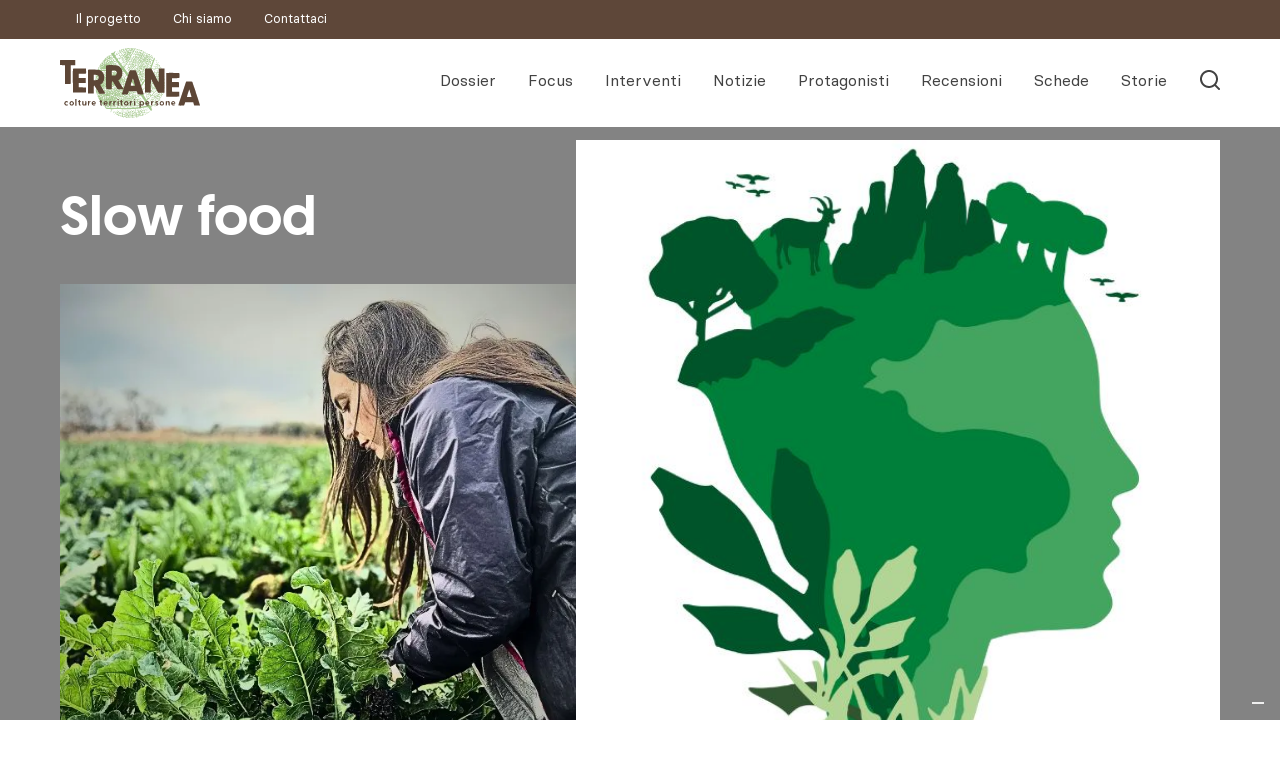

--- FILE ---
content_type: text/html; charset=UTF-8
request_url: https://terraneamagazine.it/tag/slow-food/
body_size: 215000
content:
<!DOCTYPE html>
<html class="no-js" dir="ltr" lang="it-IT">
<head>
  	
    <meta charset="UTF-8">
    <meta name="theme-color" content="#000000">
    
    <title>Slow food Archivi - Terranea </title>
    <meta name="viewport" content="width=device-width, initial-scale=1.0">
    
        
				<script type="text/javascript" class="_iub_cs_skip">
				var _iub = _iub || {};
				_iub.csConfiguration = _iub.csConfiguration || {};
				_iub.csConfiguration.siteId = "3106434";
				_iub.csConfiguration.cookiePolicyId = "16257724";
			</script>
			<script class="_iub_cs_skip" src="https://cs.iubenda.com/sync/3106434.js"></script>
			<meta name='robots' content='index, follow, max-image-preview:large, max-snippet:-1, max-video-preview:-1' />

	<!-- This site is optimized with the Yoast SEO plugin v26.8 - https://yoast.com/product/yoast-seo-wordpress/ -->
	<link rel="canonical" href="https://terraneamagazine.it/tag/slow-food/" />
	<meta property="og:locale" content="it_IT" />
	<meta property="og:type" content="article" />
	<meta property="og:title" content="Slow food Archivi - Terranea" />
	<meta property="og:url" content="https://terraneamagazine.it/tag/slow-food/" />
	<meta property="og:site_name" content="Terranea" />
	<meta name="twitter:card" content="summary_large_image" />
	<script type="application/ld+json" class="yoast-schema-graph">{"@context":"https://schema.org","@graph":[{"@type":"CollectionPage","@id":"https://terraneamagazine.it/tag/slow-food/","url":"https://terraneamagazine.it/tag/slow-food/","name":"Slow food Archivi - Terranea","isPartOf":{"@id":"https://terraneamagazine.it/#website"},"primaryImageOfPage":{"@id":"https://terraneamagazine.it/tag/slow-food/#primaryimage"},"image":{"@id":"https://terraneamagazine.it/tag/slow-food/#primaryimage"},"thumbnailUrl":"https://terraneamagazine.it/wp-content/uploads/chicchietegli.webp","breadcrumb":{"@id":"https://terraneamagazine.it/tag/slow-food/#breadcrumb"},"inLanguage":"it-IT"},{"@type":"ImageObject","inLanguage":"it-IT","@id":"https://terraneamagazine.it/tag/slow-food/#primaryimage","url":"https://terraneamagazine.it/wp-content/uploads/chicchietegli.webp","contentUrl":"https://terraneamagazine.it/wp-content/uploads/chicchietegli.webp","width":620,"height":620,"caption":"Foto: Mario De Angelis"},{"@type":"BreadcrumbList","@id":"https://terraneamagazine.it/tag/slow-food/#breadcrumb","itemListElement":[{"@type":"ListItem","position":1,"name":"Home","item":"https://terraneamagazine.it/"},{"@type":"ListItem","position":2,"name":"Slow food"}]},{"@type":"WebSite","@id":"https://terraneamagazine.it/#website","url":"https://terraneamagazine.it/","name":"Terranea","description":"","potentialAction":[{"@type":"SearchAction","target":{"@type":"EntryPoint","urlTemplate":"https://terraneamagazine.it/?s={search_term_string}"},"query-input":{"@type":"PropertyValueSpecification","valueRequired":true,"valueName":"search_term_string"}}],"inLanguage":"it-IT"}]}</script>
	<!-- / Yoast SEO plugin. -->


<script type='application/javascript'  id='pys-version-script'>console.log('PixelYourSite Free version 11.1.5.2');</script>
<style id='wp-img-auto-sizes-contain-inline-css' type='text/css'>
img:is([sizes=auto i],[sizes^="auto," i]){contain-intrinsic-size:3000px 1500px}
/*# sourceURL=wp-img-auto-sizes-contain-inline-css */
</style>
<link rel='stylesheet' id='contact-form-7-css' href='https://terraneamagazine.it/wp-content/plugins/contact-form-7/includes/css/styles.css?ver=6.1.4' type='text/css' media='all' />
<link rel='stylesheet' id='rcno-default-style-css' href='https://terraneamagazine.it/wp-content/plugins/recencio-book-reviews/public/templates/rcno_default/default-style.css?ver=1.0.0' type='text/css' media='all' />
<link rel='stylesheet' id='recencio-book-reviews-css' href='https://terraneamagazine.it/wp-content/plugins/recencio-book-reviews/public/css/rcno-reviews-public.css?ver=1.66.0' type='text/css' media='all' />
<style id='recencio-book-reviews-inline-css' type='text/css'>

				.rcno-admin-rating span {
				    color: rgba(255, 235, 59, 1)
				}
			
					ul.rcno-taxlist-book-covers {
					    display: flex;
					    justify-content: flex-start;
					    flex-wrap: wrap;
					    list-style: none;
					}
					ul.rcno-taxlist-book-covers li {
					    flex: 0 1 85px;
					    margin: 0 10px 10px 0;
					}
					ul.rcno-taxlist-book-covers p {
					    display: none;
					}
				
/*# sourceURL=recencio-book-reviews-inline-css */
</style>
<link rel='stylesheet' id='normalize-css' href='https://terraneamagazine.it/wp-content/themes/terranea-wp-2023/assets/css/normalize.css?ver=1.56' type='text/css' media='all' />
<link rel='stylesheet' id='app-css' href='https://terraneamagazine.it/wp-content/themes/terranea-wp-2023/assets/css/app.css?ver=1.56' type='text/css' media='all' />
<link rel='stylesheet' id='style-css' href='https://terraneamagazine.it/wp-content/themes/terranea-wp-2023/style.css?ver=1.56' type='text/css' media='all' />
<link rel='stylesheet' id='heateor_sss_frontend_css-css' href='https://terraneamagazine.it/wp-content/plugins/sassy-social-share/public/css/sassy-social-share-public.css?ver=3.3.79' type='text/css' media='all' />
<style id='heateor_sss_frontend_css-inline-css' type='text/css'>
.heateor_sss_button_instagram span.heateor_sss_svg,a.heateor_sss_instagram span.heateor_sss_svg{background:radial-gradient(circle at 30% 107%,#fdf497 0,#fdf497 5%,#fd5949 45%,#d6249f 60%,#285aeb 90%)}.heateor_sss_horizontal_sharing .heateor_sss_svg,.heateor_sss_standard_follow_icons_container .heateor_sss_svg{color:#fff;border-width:0px;border-style:solid;border-color:transparent}.heateor_sss_horizontal_sharing .heateorSssTCBackground{color:#666}.heateor_sss_horizontal_sharing span.heateor_sss_svg:hover,.heateor_sss_standard_follow_icons_container span.heateor_sss_svg:hover{border-color:transparent;}.heateor_sss_vertical_sharing span.heateor_sss_svg,.heateor_sss_floating_follow_icons_container span.heateor_sss_svg{color:#fff;border-width:0px;border-style:solid;border-color:transparent;}.heateor_sss_vertical_sharing .heateorSssTCBackground{color:#666;}.heateor_sss_vertical_sharing span.heateor_sss_svg:hover,.heateor_sss_floating_follow_icons_container span.heateor_sss_svg:hover{border-color:transparent;}@media screen and (max-width:783px) {.heateor_sss_vertical_sharing{display:none!important}}
/*# sourceURL=heateor_sss_frontend_css-inline-css */
</style>

<script  type="text/javascript" class=" _iub_cs_skip" type="text/javascript" id="iubenda-head-inline-scripts-0">
/* <![CDATA[ */
            var _iub = _iub || [];
            _iub.csConfiguration ={"floatingPreferencesButtonDisplay":"bottom-right","lang":"it","siteId":"3106434","cookiePolicyId":"16257724","whitelabel":false,"banner":{"closeButtonDisplay":false,"listPurposes":true,"explicitWithdrawal":true,"position":"float-top-center","style":"light","textColor":"#000000","backgroundColor":"#FFFFFF","customizeButtonCaptionColor":"#4D4D4D","customizeButtonColor":"#DADADA"},"perPurposeConsent":true,"enableUspr":true,"enableLgpd":true,"googleAdditionalConsentMode":true,"countryDetection":true,"invalidateConsentWithoutLog":true}; 
//# sourceURL=iubenda-head-inline-scripts-0
/* ]]> */
</script>
<script  type="text/javascript" class=" _iub_cs_skip" type="text/javascript" src="//cdn.iubenda.com/cs/gpp/stub.js?ver=3.12.5" id="iubenda-head-scripts-0-js"></script>
<script  type="text/javascript" charset="UTF-8" async="" class=" _iub_cs_skip" type="text/javascript" src="//cdn.iubenda.com/cs/iubenda_cs.js?ver=3.12.5" id="iubenda-head-scripts-1-js"></script>
<script type="text/javascript" id="jquery-core-js-extra">
/* <![CDATA[ */
var pysFacebookRest = {"restApiUrl":"https://terraneamagazine.it/wp-json/pys-facebook/v1/event","debug":""};
//# sourceURL=jquery-core-js-extra
/* ]]> */
</script>
<script type="text/javascript" src="https://terraneamagazine.it/wp-includes/js/jquery/jquery.min.js?ver=3.7.1" id="jquery-core-js"></script>
<script type="text/javascript" src="https://terraneamagazine.it/wp-includes/js/jquery/jquery-migrate.min.js?ver=3.4.1" id="jquery-migrate-js"></script>
<script type="text/javascript" src="https://terraneamagazine.it/wp-content/plugins/recencio-book-reviews/public/js/rcno-reviews-public.js?ver=1.66.0" id="recencio-book-reviews-js"></script>
<script type="text/javascript" src="https://terraneamagazine.it/wp-content/plugins/pixelyoursite/dist/scripts/jquery.bind-first-0.2.3.min.js?ver=0.2.3" id="jquery-bind-first-js"></script>
<script type="text/javascript" src="https://terraneamagazine.it/wp-content/plugins/pixelyoursite/dist/scripts/js.cookie-2.1.3.min.js?ver=2.1.3" id="js-cookie-pys-js"></script>
<script type="text/javascript" src="https://terraneamagazine.it/wp-content/plugins/pixelyoursite/dist/scripts/tld.min.js?ver=2.3.1" id="js-tld-js"></script>
<script type="text/javascript" id="pys-js-extra">
/* <![CDATA[ */
var pysOptions = {"staticEvents":{"facebook":{"init_event":[{"delay":0,"type":"static","ajaxFire":false,"name":"PageView","pixelIds":["525004176489606"],"eventID":"2f9306a1-f48b-411d-a4f8-57be811886ee","params":{"page_title":"Slow food","post_type":"tag","post_id":31,"plugin":"PixelYourSite","user_role":"guest","event_url":"terraneamagazine.it/tag/slow-food/"},"e_id":"init_event","ids":[],"hasTimeWindow":false,"timeWindow":0,"woo_order":"","edd_order":""}]}},"dynamicEvents":{"automatic_event_form":{"facebook":{"delay":0,"type":"dyn","name":"Form","pixelIds":["525004176489606"],"eventID":"2992ee67-b4ea-44d3-a339-89f4f5d23874","params":{"page_title":"Slow food","post_type":"tag","post_id":31,"plugin":"PixelYourSite","user_role":"guest","event_url":"terraneamagazine.it/tag/slow-food/"},"e_id":"automatic_event_form","ids":[],"hasTimeWindow":false,"timeWindow":0,"woo_order":"","edd_order":""}},"automatic_event_download":{"facebook":{"delay":0,"type":"dyn","name":"Download","extensions":["","doc","exe","js","pdf","ppt","tgz","zip","xls"],"pixelIds":["525004176489606"],"eventID":"e1362817-ac2d-4f6d-8eca-e5b6d7fd0d3d","params":{"page_title":"Slow food","post_type":"tag","post_id":31,"plugin":"PixelYourSite","user_role":"guest","event_url":"terraneamagazine.it/tag/slow-food/"},"e_id":"automatic_event_download","ids":[],"hasTimeWindow":false,"timeWindow":0,"woo_order":"","edd_order":""}},"automatic_event_comment":{"facebook":{"delay":0,"type":"dyn","name":"Comment","pixelIds":["525004176489606"],"eventID":"cc12a1d6-8dc7-4d20-864d-40a18aa19f9c","params":{"page_title":"Slow food","post_type":"tag","post_id":31,"plugin":"PixelYourSite","user_role":"guest","event_url":"terraneamagazine.it/tag/slow-food/"},"e_id":"automatic_event_comment","ids":[],"hasTimeWindow":false,"timeWindow":0,"woo_order":"","edd_order":""}},"automatic_event_scroll":{"facebook":{"delay":0,"type":"dyn","name":"PageScroll","scroll_percent":30,"pixelIds":["525004176489606"],"eventID":"f3868c4a-f6ce-4b44-8aff-f55a49db07ca","params":{"page_title":"Slow food","post_type":"tag","post_id":31,"plugin":"PixelYourSite","user_role":"guest","event_url":"terraneamagazine.it/tag/slow-food/"},"e_id":"automatic_event_scroll","ids":[],"hasTimeWindow":false,"timeWindow":0,"woo_order":"","edd_order":""}},"automatic_event_time_on_page":{"facebook":{"delay":0,"type":"dyn","name":"TimeOnPage","time_on_page":30,"pixelIds":["525004176489606"],"eventID":"cca237af-711d-4cb1-b1d7-69747e006039","params":{"page_title":"Slow food","post_type":"tag","post_id":31,"plugin":"PixelYourSite","user_role":"guest","event_url":"terraneamagazine.it/tag/slow-food/"},"e_id":"automatic_event_time_on_page","ids":[],"hasTimeWindow":false,"timeWindow":0,"woo_order":"","edd_order":""}}},"triggerEvents":[],"triggerEventTypes":[],"facebook":{"pixelIds":["525004176489606"],"advancedMatching":[],"advancedMatchingEnabled":true,"removeMetadata":false,"wooVariableAsSimple":false,"serverApiEnabled":true,"wooCRSendFromServer":false,"send_external_id":null,"enabled_medical":false,"do_not_track_medical_param":["event_url","post_title","page_title","landing_page","content_name","categories","category_name","tags"],"meta_ldu":false},"debug":"","siteUrl":"https://terraneamagazine.it","ajaxUrl":"https://terraneamagazine.it/wp-admin/admin-ajax.php","ajax_event":"fc845c7cfb","enable_remove_download_url_param":"1","cookie_duration":"7","last_visit_duration":"60","enable_success_send_form":"","ajaxForServerEvent":"1","ajaxForServerStaticEvent":"1","useSendBeacon":"1","send_external_id":"1","external_id_expire":"180","track_cookie_for_subdomains":"1","google_consent_mode":"1","gdpr":{"ajax_enabled":false,"all_disabled_by_api":false,"facebook_disabled_by_api":false,"analytics_disabled_by_api":false,"google_ads_disabled_by_api":false,"pinterest_disabled_by_api":false,"bing_disabled_by_api":false,"reddit_disabled_by_api":false,"externalID_disabled_by_api":false,"facebook_prior_consent_enabled":true,"analytics_prior_consent_enabled":true,"google_ads_prior_consent_enabled":null,"pinterest_prior_consent_enabled":true,"bing_prior_consent_enabled":true,"cookiebot_integration_enabled":false,"cookiebot_facebook_consent_category":"marketing","cookiebot_analytics_consent_category":"statistics","cookiebot_tiktok_consent_category":"marketing","cookiebot_google_ads_consent_category":"marketing","cookiebot_pinterest_consent_category":"marketing","cookiebot_bing_consent_category":"marketing","consent_magic_integration_enabled":false,"real_cookie_banner_integration_enabled":false,"cookie_notice_integration_enabled":false,"cookie_law_info_integration_enabled":false,"analytics_storage":{"enabled":true,"value":"granted","filter":false},"ad_storage":{"enabled":true,"value":"granted","filter":false},"ad_user_data":{"enabled":true,"value":"granted","filter":false},"ad_personalization":{"enabled":true,"value":"granted","filter":false}},"cookie":{"disabled_all_cookie":false,"disabled_start_session_cookie":false,"disabled_advanced_form_data_cookie":false,"disabled_landing_page_cookie":false,"disabled_first_visit_cookie":false,"disabled_trafficsource_cookie":false,"disabled_utmTerms_cookie":false,"disabled_utmId_cookie":false},"tracking_analytics":{"TrafficSource":"direct","TrafficLanding":"undefined","TrafficUtms":[],"TrafficUtmsId":[]},"GATags":{"ga_datalayer_type":"default","ga_datalayer_name":"dataLayerPYS"},"woo":{"enabled":false},"edd":{"enabled":false},"cache_bypass":"1769790623"};
//# sourceURL=pys-js-extra
/* ]]> */
</script>
<script type="text/javascript" src="https://terraneamagazine.it/wp-content/plugins/pixelyoursite/dist/scripts/public.js?ver=11.1.5.2" id="pys-js"></script>
<meta name="generator" content="performance-lab 4.0.1; plugins: ">
<meta name="facebook-domain-verification" content="pg34ct6jtezw445vyr29g0aesd8a5v" />	<style>img#wpstats{display:none}</style>
		<link rel="icon" href="https://terraneamagazine.it/wp-content/uploads/cropped-favicon-terranea-32x32.webp" sizes="32x32" />
<link rel="icon" href="https://terraneamagazine.it/wp-content/uploads/cropped-favicon-terranea-192x192.webp" sizes="192x192" />
<link rel="apple-touch-icon" href="https://terraneamagazine.it/wp-content/uploads/cropped-favicon-terranea-180x180.webp" />
<meta name="msapplication-TileImage" content="https://terraneamagazine.it/wp-content/uploads/cropped-favicon-terranea-270x270.webp" />

            <style>
            .wsp-category-title, .simple-sitemap-wrap.recensioni{
display:none
}

.c-site-header__meta li:last-of-type a {
    padding-left: 0;
}        </style>
        
    
    <style id='global-styles-inline-css' type='text/css'>
:root{--wp--preset--aspect-ratio--square: 1;--wp--preset--aspect-ratio--4-3: 4/3;--wp--preset--aspect-ratio--3-4: 3/4;--wp--preset--aspect-ratio--3-2: 3/2;--wp--preset--aspect-ratio--2-3: 2/3;--wp--preset--aspect-ratio--16-9: 16/9;--wp--preset--aspect-ratio--9-16: 9/16;--wp--preset--color--black: #000000;--wp--preset--color--cyan-bluish-gray: #abb8c3;--wp--preset--color--white: #ffffff;--wp--preset--color--pale-pink: #f78da7;--wp--preset--color--vivid-red: #cf2e2e;--wp--preset--color--luminous-vivid-orange: #ff6900;--wp--preset--color--luminous-vivid-amber: #fcb900;--wp--preset--color--light-green-cyan: #7bdcb5;--wp--preset--color--vivid-green-cyan: #00d084;--wp--preset--color--pale-cyan-blue: #8ed1fc;--wp--preset--color--vivid-cyan-blue: #0693e3;--wp--preset--color--vivid-purple: #9b51e0;--wp--preset--gradient--vivid-cyan-blue-to-vivid-purple: linear-gradient(135deg,rgb(6,147,227) 0%,rgb(155,81,224) 100%);--wp--preset--gradient--light-green-cyan-to-vivid-green-cyan: linear-gradient(135deg,rgb(122,220,180) 0%,rgb(0,208,130) 100%);--wp--preset--gradient--luminous-vivid-amber-to-luminous-vivid-orange: linear-gradient(135deg,rgb(252,185,0) 0%,rgb(255,105,0) 100%);--wp--preset--gradient--luminous-vivid-orange-to-vivid-red: linear-gradient(135deg,rgb(255,105,0) 0%,rgb(207,46,46) 100%);--wp--preset--gradient--very-light-gray-to-cyan-bluish-gray: linear-gradient(135deg,rgb(238,238,238) 0%,rgb(169,184,195) 100%);--wp--preset--gradient--cool-to-warm-spectrum: linear-gradient(135deg,rgb(74,234,220) 0%,rgb(151,120,209) 20%,rgb(207,42,186) 40%,rgb(238,44,130) 60%,rgb(251,105,98) 80%,rgb(254,248,76) 100%);--wp--preset--gradient--blush-light-purple: linear-gradient(135deg,rgb(255,206,236) 0%,rgb(152,150,240) 100%);--wp--preset--gradient--blush-bordeaux: linear-gradient(135deg,rgb(254,205,165) 0%,rgb(254,45,45) 50%,rgb(107,0,62) 100%);--wp--preset--gradient--luminous-dusk: linear-gradient(135deg,rgb(255,203,112) 0%,rgb(199,81,192) 50%,rgb(65,88,208) 100%);--wp--preset--gradient--pale-ocean: linear-gradient(135deg,rgb(255,245,203) 0%,rgb(182,227,212) 50%,rgb(51,167,181) 100%);--wp--preset--gradient--electric-grass: linear-gradient(135deg,rgb(202,248,128) 0%,rgb(113,206,126) 100%);--wp--preset--gradient--midnight: linear-gradient(135deg,rgb(2,3,129) 0%,rgb(40,116,252) 100%);--wp--preset--font-size--small: 13px;--wp--preset--font-size--medium: 20px;--wp--preset--font-size--large: 36px;--wp--preset--font-size--x-large: 42px;--wp--preset--spacing--20: 0.44rem;--wp--preset--spacing--30: 0.67rem;--wp--preset--spacing--40: 1rem;--wp--preset--spacing--50: 1.5rem;--wp--preset--spacing--60: 2.25rem;--wp--preset--spacing--70: 3.38rem;--wp--preset--spacing--80: 5.06rem;--wp--preset--shadow--natural: 6px 6px 9px rgba(0, 0, 0, 0.2);--wp--preset--shadow--deep: 12px 12px 50px rgba(0, 0, 0, 0.4);--wp--preset--shadow--sharp: 6px 6px 0px rgba(0, 0, 0, 0.2);--wp--preset--shadow--outlined: 6px 6px 0px -3px rgb(255, 255, 255), 6px 6px rgb(0, 0, 0);--wp--preset--shadow--crisp: 6px 6px 0px rgb(0, 0, 0);}:where(.is-layout-flex){gap: 0.5em;}:where(.is-layout-grid){gap: 0.5em;}body .is-layout-flex{display: flex;}.is-layout-flex{flex-wrap: wrap;align-items: center;}.is-layout-flex > :is(*, div){margin: 0;}body .is-layout-grid{display: grid;}.is-layout-grid > :is(*, div){margin: 0;}:where(.wp-block-columns.is-layout-flex){gap: 2em;}:where(.wp-block-columns.is-layout-grid){gap: 2em;}:where(.wp-block-post-template.is-layout-flex){gap: 1.25em;}:where(.wp-block-post-template.is-layout-grid){gap: 1.25em;}.has-black-color{color: var(--wp--preset--color--black) !important;}.has-cyan-bluish-gray-color{color: var(--wp--preset--color--cyan-bluish-gray) !important;}.has-white-color{color: var(--wp--preset--color--white) !important;}.has-pale-pink-color{color: var(--wp--preset--color--pale-pink) !important;}.has-vivid-red-color{color: var(--wp--preset--color--vivid-red) !important;}.has-luminous-vivid-orange-color{color: var(--wp--preset--color--luminous-vivid-orange) !important;}.has-luminous-vivid-amber-color{color: var(--wp--preset--color--luminous-vivid-amber) !important;}.has-light-green-cyan-color{color: var(--wp--preset--color--light-green-cyan) !important;}.has-vivid-green-cyan-color{color: var(--wp--preset--color--vivid-green-cyan) !important;}.has-pale-cyan-blue-color{color: var(--wp--preset--color--pale-cyan-blue) !important;}.has-vivid-cyan-blue-color{color: var(--wp--preset--color--vivid-cyan-blue) !important;}.has-vivid-purple-color{color: var(--wp--preset--color--vivid-purple) !important;}.has-black-background-color{background-color: var(--wp--preset--color--black) !important;}.has-cyan-bluish-gray-background-color{background-color: var(--wp--preset--color--cyan-bluish-gray) !important;}.has-white-background-color{background-color: var(--wp--preset--color--white) !important;}.has-pale-pink-background-color{background-color: var(--wp--preset--color--pale-pink) !important;}.has-vivid-red-background-color{background-color: var(--wp--preset--color--vivid-red) !important;}.has-luminous-vivid-orange-background-color{background-color: var(--wp--preset--color--luminous-vivid-orange) !important;}.has-luminous-vivid-amber-background-color{background-color: var(--wp--preset--color--luminous-vivid-amber) !important;}.has-light-green-cyan-background-color{background-color: var(--wp--preset--color--light-green-cyan) !important;}.has-vivid-green-cyan-background-color{background-color: var(--wp--preset--color--vivid-green-cyan) !important;}.has-pale-cyan-blue-background-color{background-color: var(--wp--preset--color--pale-cyan-blue) !important;}.has-vivid-cyan-blue-background-color{background-color: var(--wp--preset--color--vivid-cyan-blue) !important;}.has-vivid-purple-background-color{background-color: var(--wp--preset--color--vivid-purple) !important;}.has-black-border-color{border-color: var(--wp--preset--color--black) !important;}.has-cyan-bluish-gray-border-color{border-color: var(--wp--preset--color--cyan-bluish-gray) !important;}.has-white-border-color{border-color: var(--wp--preset--color--white) !important;}.has-pale-pink-border-color{border-color: var(--wp--preset--color--pale-pink) !important;}.has-vivid-red-border-color{border-color: var(--wp--preset--color--vivid-red) !important;}.has-luminous-vivid-orange-border-color{border-color: var(--wp--preset--color--luminous-vivid-orange) !important;}.has-luminous-vivid-amber-border-color{border-color: var(--wp--preset--color--luminous-vivid-amber) !important;}.has-light-green-cyan-border-color{border-color: var(--wp--preset--color--light-green-cyan) !important;}.has-vivid-green-cyan-border-color{border-color: var(--wp--preset--color--vivid-green-cyan) !important;}.has-pale-cyan-blue-border-color{border-color: var(--wp--preset--color--pale-cyan-blue) !important;}.has-vivid-cyan-blue-border-color{border-color: var(--wp--preset--color--vivid-cyan-blue) !important;}.has-vivid-purple-border-color{border-color: var(--wp--preset--color--vivid-purple) !important;}.has-vivid-cyan-blue-to-vivid-purple-gradient-background{background: var(--wp--preset--gradient--vivid-cyan-blue-to-vivid-purple) !important;}.has-light-green-cyan-to-vivid-green-cyan-gradient-background{background: var(--wp--preset--gradient--light-green-cyan-to-vivid-green-cyan) !important;}.has-luminous-vivid-amber-to-luminous-vivid-orange-gradient-background{background: var(--wp--preset--gradient--luminous-vivid-amber-to-luminous-vivid-orange) !important;}.has-luminous-vivid-orange-to-vivid-red-gradient-background{background: var(--wp--preset--gradient--luminous-vivid-orange-to-vivid-red) !important;}.has-very-light-gray-to-cyan-bluish-gray-gradient-background{background: var(--wp--preset--gradient--very-light-gray-to-cyan-bluish-gray) !important;}.has-cool-to-warm-spectrum-gradient-background{background: var(--wp--preset--gradient--cool-to-warm-spectrum) !important;}.has-blush-light-purple-gradient-background{background: var(--wp--preset--gradient--blush-light-purple) !important;}.has-blush-bordeaux-gradient-background{background: var(--wp--preset--gradient--blush-bordeaux) !important;}.has-luminous-dusk-gradient-background{background: var(--wp--preset--gradient--luminous-dusk) !important;}.has-pale-ocean-gradient-background{background: var(--wp--preset--gradient--pale-ocean) !important;}.has-electric-grass-gradient-background{background: var(--wp--preset--gradient--electric-grass) !important;}.has-midnight-gradient-background{background: var(--wp--preset--gradient--midnight) !important;}.has-small-font-size{font-size: var(--wp--preset--font-size--small) !important;}.has-medium-font-size{font-size: var(--wp--preset--font-size--medium) !important;}.has-large-font-size{font-size: var(--wp--preset--font-size--large) !important;}.has-x-large-font-size{font-size: var(--wp--preset--font-size--x-large) !important;}
/*# sourceURL=global-styles-inline-css */
</style>
</head>

<body class="archive tag tag-slow-food tag-31 wp-theme-terranea-wp-2023">

    <svg aria-hidden="true" style="position: absolute; width: 0; height: 0; overflow: hidden" version="1.1" xmlns="http://www.w3.org/2000/svg" xmlns:xlink="http://www.w3.org/1999/xlink">
    <defs>
        <symbol id="icon-arrow-right" width="12" height="10" viewBox="0 0 12 10" xmlns="http://www.w3.org/2000/svg">
            <path d="M6.64645 0.853553C6.45118 0.658291 6.45118 0.341709 6.64645 0.146447C6.84171 -0.0488155 7.15829 -0.0488155 7.35355 0.146447L11.8533 4.64619C11.854 4.64691 11.8547 4.64764 11.8555 4.64837C11.9447 4.73861 11.9999 4.86268 12 4.99963V5.00037C12 5.06805 11.9865 5.13258 11.962 5.19144C11.938 5.24961 11.9024 5.30415 11.8555 5.35163C11.8547 5.35236 11.854 5.35309 11.8533 5.35381L7.35355 9.85355C7.15829 10.0488 6.84171 10.0488 6.64645 9.85355C6.45118 9.65829 6.45118 9.34171 6.64645 9.14645L10.2929 5.5H0.5C0.223858 5.5 0 5.27614 0 5C0 4.72386 0.223858 4.5 0.5 4.5H10.2929L6.64645 0.853553Z" />
        </symbol>
        <symbol id="icon-close" width="14" height="14" viewBox="0 0 14 14" fill="none" xmlns="http://www.w3.org/2000/svg">
            <path d="M14 1.41L12.59 0L7 5.59L1.41 0L0 1.41L5.59 7L0 12.59L1.41 14L7 8.41L12.59 14L14 12.59L8.41 7L14 1.41Z" fill="black" />
        </symbol>
        <symbol id="icon-fb" width="14" height="14" viewBox="0 0 14 14" fill="none" xmlns="http://www.w3.org/2000/svg">
            <path d="M13.6673 7.01687C13.6673 3.32765 10.6807 0.333496 7.00065 0.333496C3.32065 0.333496 0.333984 3.32765 0.333984 7.01687C0.333984 10.2516 2.62732 12.945 5.66732 13.5666V9.02188H4.33398V7.01687H5.66732V5.34603C5.66732 4.05614 6.71398 3.00685 8.00065 3.00685H9.66732V5.01186H8.33398C7.96732 5.01186 7.66732 5.31261 7.66732 5.6802V7.01687H9.66732V9.02188H7.66732V13.6668C11.034 13.3327 13.6673 10.4855 13.6673 7.01687Z" fill="#BEBEBE" />
        </symbol>
        <symbol id="icon-instagram" width="14" height="14" viewBox="0 0 14 14" fill="none" xmlns="http://www.w3.org/2000/svg">
            <path d="M10.5607 2.64016C10.4024 2.64016 10.2478 2.68708 10.1162 2.77499C9.98464 2.86289 9.8821 2.98784 9.82155 3.13402C9.761 3.2802 9.74515 3.44105 9.77602 3.59624C9.80689 3.75142 9.88308 3.89397 9.99497 4.00585C10.1068 4.11773 10.2494 4.19392 10.4046 4.22479C10.5598 4.25566 10.7206 4.23982 10.8668 4.17927C11.013 4.11872 11.1379 4.01618 11.2258 3.88462C11.3137 3.75306 11.3607 3.59839 11.3607 3.44016C11.3607 3.22799 11.2764 3.02451 11.1263 2.87448C10.9763 2.72445 10.7728 2.64016 10.5607 2.64016ZM13.6273 4.2535C13.6144 3.70036 13.5108 3.1531 13.3207 2.6335C13.1511 2.18892 12.8873 1.78635 12.5473 1.4535C12.2172 1.11178 11.8137 0.849614 11.3673 0.686829C10.8491 0.490937 10.3012 0.384969 9.74732 0.373496C9.04065 0.333496 8.81398 0.333496 7.00065 0.333496C5.18732 0.333496 4.96065 0.333496 4.25398 0.373496C3.70009 0.384969 3.15221 0.490937 2.63398 0.686829C2.18844 0.851262 1.78527 1.1132 1.45398 1.4535C1.11227 1.78361 0.850102 2.18712 0.687318 2.6335C0.491425 3.15172 0.385458 3.6996 0.373984 4.2535C0.333984 4.96016 0.333984 5.18683 0.333984 7.00016C0.333984 8.8135 0.333984 9.04016 0.373984 9.74683C0.385458 10.3007 0.491425 10.8486 0.687318 11.3668C0.850102 11.8132 1.11227 12.2167 1.45398 12.5468C1.78527 12.8871 2.18844 13.1491 2.63398 13.3135C3.15221 13.5094 3.70009 13.6154 4.25398 13.6268C4.96065 13.6668 5.18732 13.6668 7.00065 13.6668C8.81398 13.6668 9.04065 13.6668 9.74732 13.6268C10.3012 13.6154 10.8491 13.5094 11.3673 13.3135C11.8137 13.1507 12.2172 12.8885 12.5473 12.5468C12.8888 12.2152 13.1529 11.8123 13.3207 11.3668C13.5108 10.8472 13.6144 10.3 13.6273 9.74683C13.6273 9.04016 13.6673 8.8135 13.6673 7.00016C13.6673 5.18683 13.6673 4.96016 13.6273 4.2535ZM12.4273 9.66683C12.4225 10.09 12.3458 10.5093 12.2007 10.9068C12.0942 11.197 11.9232 11.4591 11.7007 11.6735C11.4844 11.8938 11.2228 12.0645 10.934 12.1735C10.5365 12.3187 10.1172 12.3953 9.69398 12.4002C9.02732 12.4335 8.78065 12.4402 7.02732 12.4402C5.27398 12.4402 5.02732 12.4402 4.36065 12.4002C3.92124 12.4084 3.48371 12.3407 3.06732 12.2002C2.79117 12.0855 2.54156 11.9154 2.33398 11.7002C2.11271 11.486 1.94388 11.2236 1.84065 10.9335C1.67789 10.5303 1.58761 10.1015 1.57398 9.66683C1.57398 9.00016 1.53398 8.7535 1.53398 7.00016C1.53398 5.24683 1.53398 5.00016 1.57398 4.3335C1.57697 3.90087 1.65595 3.47213 1.80732 3.06683C1.92468 2.78544 2.10483 2.5346 2.33398 2.3335C2.53653 2.10427 2.78684 1.92223 3.06732 1.80016C3.47369 1.65353 3.90198 1.57688 4.33398 1.5735C5.00065 1.5735 5.24732 1.5335 7.00065 1.5335C8.75398 1.5335 9.00065 1.5335 9.66732 1.5735C10.0905 1.57835 10.5098 1.65499 10.9073 1.80016C11.2103 1.9126 11.4822 2.09539 11.7007 2.3335C11.9191 2.53828 12.0898 2.78865 12.2007 3.06683C12.3488 3.47279 12.4255 3.90135 12.4273 4.3335C12.4607 5.00016 12.4673 5.24683 12.4673 7.00016C12.4673 8.7535 12.4607 9.00016 12.4273 9.66683ZM7.00065 3.58016C6.32452 3.58148 5.66396 3.78318 5.10242 4.15977C4.54088 4.53637 4.10357 5.07096 3.84574 5.696C3.58791 6.32104 3.52113 7.00847 3.65385 7.67145C3.78656 8.33442 4.11281 8.94319 4.59137 9.42082C5.06993 9.89844 5.67933 10.2235 6.34256 10.3549C7.00579 10.4864 7.6931 10.4182 8.31763 10.1592C8.94217 9.90014 9.4759 9.46179 9.8514 8.89952C10.2269 8.33725 10.4273 7.67629 10.4273 7.00016C10.4282 6.55023 10.3401 6.10457 10.1681 5.6888C9.99617 5.27303 9.74369 4.89537 9.42523 4.57753C9.10677 4.25969 8.72862 4.00795 8.31252 3.83678C7.89642 3.66562 7.45058 3.5784 7.00065 3.58016ZM7.00065 9.22016C6.56158 9.22016 6.13236 9.08996 5.76729 8.84603C5.40221 8.60209 5.11767 8.25537 4.94964 7.84972C4.78161 7.44407 4.73765 6.9977 4.82331 6.56706C4.90897 6.13642 5.1204 5.74086 5.43087 5.43039C5.74135 5.11991 6.13691 4.90848 6.56755 4.82282C6.99819 4.73716 7.44456 4.78112 7.85021 4.94915C8.25586 5.11718 8.60258 5.40172 8.84651 5.7668C9.09045 6.13187 9.22065 6.56109 9.22065 7.00016C9.22065 7.2917 9.16323 7.58038 9.05166 7.84972C8.9401 8.11906 8.77657 8.36379 8.57043 8.56994C8.36428 8.77609 8.11955 8.93961 7.85021 9.05118C7.58087 9.16274 7.29219 9.22016 7.00065 9.22016Z" fill="#BEBEBE" />
        </symbol>
        <symbol id="icon-search" width="21" height="21" viewBox="0 0 21 21" fill="none" xmlns="http://www.w3.org/2000/svg">
            <path d="M20.7114 19.2899L17.0014 15.6099C18.4415 13.8143 19.1389 11.5352 18.9502 9.2412C18.7615 6.94721 17.701 4.81269 15.9869 3.27655C14.2727 1.74041 12.0352 0.919414 9.73429 0.982375C7.43341 1.04534 5.24409 1.98747 3.61651 3.61505C1.98893 5.24263 1.0468 7.43194 0.98384 9.73283C0.920879 12.0337 1.74188 14.2713 3.27801 15.9854C4.81415 17.6996 6.94867 18.76 9.24267 18.9487C11.5367 19.1374 13.8158 18.44 15.6114 16.9999L19.2914 20.6799C19.3843 20.7736 19.4949 20.848 19.6168 20.8988C19.7387 20.9496 19.8694 20.9757 20.0014 20.9757C20.1334 20.9757 20.2641 20.9496 20.3859 20.8988C20.5078 20.848 20.6184 20.7736 20.7114 20.6799C20.8916 20.4934 20.9924 20.2442 20.9924 19.9849C20.9924 19.7256 20.8916 19.4764 20.7114 19.2899ZM10.0014 16.9999C8.6169 16.9999 7.26352 16.5894 6.11238 15.8202C4.96123 15.051 4.06403 13.9578 3.53421 12.6787C3.0044 11.3996 2.86578 9.99214 3.13587 8.63427C3.40597 7.27641 4.07265 6.02912 5.05162 5.05016C6.03059 4.07119 7.27787 3.4045 8.63574 3.13441C9.9936 2.86431 11.4011 3.00293 12.6802 3.53275C13.9592 4.06256 15.0525 4.95977 15.8217 6.11091C16.5908 7.26206 17.0014 8.61544 17.0014 9.9999C17.0014 11.8564 16.2639 13.6369 14.9511 14.9497C13.6384 16.2624 11.8579 16.9999 10.0014 16.9999Z" fill="#424242" />
        </symbol>
    </defs>
</svg>

    <header class="c-site-header">
        <!--<figure class="c-site-nav__figure u-mobile">
            <img src="/assets/img/menu-mobile.png" alt="" />
        </figure> -->
        
        <section class="c-site-header__content">
            <span class="c-site-header__overlay"></span>
            <div class="l-container l-container--big l-desktop-flex u-flex-between u-flex-middle">
                <a href="https://terraneamagazine.it" class="c-site-header__logo c-logo">
                    <svg xmlns="http://www.w3.org/2000/svg" width="140" height="70" fill="none" viewBox="0 0 140 70"><path fill="#A4C78D" d="M66.276.098c-.245.046-.611.168-.795.305-.336.214-.336.245-.122.597.245.351.23.366-.688.81-.871.412-.932.428-.932.153 0-.169.107-.55.229-.856.275-.642.275-.658.076-.658-.076 0-.244.199-.382.459-.275.52-.428.55-1.055.23-.642-.337-.917-.276-1.146.244-.23.535-1.192 1.513-1.483 1.513-.107 0-.32-.245-.459-.535-.275-.596-.458-.764-.58-.566-.046.077.045.383.214.673.26.504.26.55.03.795-.23.23-.214.244.245.244.397 0 .504.077.58.398.123.474.138.458-1.452 1.437-1.238.749-1.696.856-1.696.397 0-.29-.444-.734-.627-.627-.26.169-.138.658.168.734.58.153.336.566-.55.963-.459.199-.902.336-.979.29-.229-.137-.489-1.146-.397-1.513.046-.183.352-.84.688-1.437.336-.611.52-1.1.428-1.1-.428.015-1.193.58-1.712 1.253-.566.765-.795.856-1.284.566-.23-.153-.398-.092-.994.306l-.718.504.397.535c.23.29.382.55.367.566-.03.015-.49.29-1.024.611-1.1.657-1.514.673-1.437.046.076-.566-.077-.52-.337.092-.26.642-.962 1.13-1.314.901-.199-.122-.398 0-.978.55-.398.368-.627.643-.49.582.138-.046.352-.138.474-.184.275-.107.321.398.046.673-.122.122-.122.229.03.412.169.2.154.276-.091.444-.321.244-.29.306.199.458.244.077.397 0 .642-.351.397-.55.397-.627.015-.627-.321 0-.397-.245-.183-.58.091-.138.229-.093.489.198l.382.397-.413.719c-.336.58-.474.703-.764.672-.612-.091-1.009-.596-.978-1.253 0-.321-.031-.642-.092-.688-.168-.168-.428.076-.428.398a.465.465 0 0 1-.26.397c-.52.183-.673.382-.49.596.23.275-.076.673-.534.673-.199 0-.612.29-.979.657l-.657.672.398.26c.214.138.443.23.52.184.152-.092.779.336.779.52 0 .183-1.116.764-1.452.764-.367 0-.26-.26.153-.367.626-.153.473-.504-.184-.428-.749.092-1.376.566-1.758 1.33-.183.336-.474.81-.657 1.07-.382.504-.887 1.62-.78 1.727.046.03.26-.015.505-.092.305-.122.351-.168.137-.168-.168-.015-.26-.06-.198-.107.106-.122.718.077.718.245 0 .183-.978.611-1.406.611-.535 0-.963.948-.841 1.926.076.673.061.704-.428.917-.642.26-1.009 1.116-.535 1.239.443.122.382.428-.153.81-.26.183-.566.535-.688.78-.214.397-.214.443 0 .443.352 0 1.269.978 1.33 1.39.03.23-.03.367-.138.352-.107-.015-.336-.03-.504-.046-.168 0-.306-.122-.306-.244 0-.168-.06-.199-.26-.092-.152.076-.382.184-.52.214-.351.107-.596 1.498-.397 2.262.122.52.107.658-.153.948-.32.352-.596 1.177-.397 1.177.076 0 .214-.137.32-.306.245-.397.52-.382.949.062.336.366.336.856 0 .856-.077 0-.153.137-.153.305 0 .168-.061.306-.138.306-.199 0-.32-.413-.23-.688.108-.275-.397-.32-.672-.046-.229.23-.244.994-.015 1.07.122.046.092.23-.092.581-.214.428-.229.596-.091 1.1.122.398.137.673.015.872-.214.428-.199.474.199.428.26-.03.351.061.382.398.046.382.015.412-.337.32-.382-.091-.397-.06-.397.566 0 .367.046 1.04.092 1.468l.107.81h.657c.75 0 .78.046.428.764-.183.352-.23.703-.168 1.238.076.611.046.75-.153.75-.183 0-.214.09-.122.488.06.275.122.673.153.887.03.397.275 1.375.55 2.262l.168.504.52-.305c.688-.413.825-.122.153.32-.902.582-.627 1.147.275.597.55-.352 1.085-.413 1.238-.168.046.076.428.153.825.153 1.07 0 1.437.52.704 1.009-.306.198-.428.213-.612.06-.122-.106-.229-.274-.214-.366.061-.505-.015-.596-.275-.367-.382.32-.978.443-1.223.244-.275-.229-.443-.03-.214.245.153.184.138.26-.107.382-.26.138-.275.214-.122.703l.168.535h.948c.856 0 .963.031.963.306 0 .352-.03.352-.81.138-.306-.077-.642-.107-.719-.061-.199.122 1.024 2.552 2.033 4.05 1.758 2.63 3.103 4.433 3.317 4.433.49 0 .673-.26.505-.718-.092-.23-.23-.566-.29-.734-.062-.168-.092-.397-.077-.489.046-.26-.138-.244-.505.03-.52.398-.626.245-.168-.229.245-.26.52-.459.627-.459.184 0 .84 1.499 1.04 2.37.06.245.137.58.183.718.046.168-.046.29-.275.367l-.352.122.383.093c.275.06.397.213.428.504.03.29.29.611.794 1.009l.734.58 2.262.108c1.254.045 2.34.168 2.416.244.107.107.091.26-.03.459-.26.428-.643 2.124-.536 2.384.184.49.413.061.612-1.085.336-1.942.168-1.85 3.363-1.957 2.767-.091 6.619-.03 7.475.123.458.076.474.106.627 1.268.137 1.055.122 1.223-.123 1.651-.168.26-.29.719-.29 1.009v.55l-.948-.061c-.535-.015-1.009-.046-1.07-.046-.076-.015-.122-.214-.122-.458 0-.321.091-.49.305-.55.321-.108.413-.46.169-.612-.077-.046-.245.03-.367.153-.352.352-1.116.29-1.391-.107-.337-.459-.306-.535.183-.703.336-.107.26-.138-.459-.123-.84.016-.886.031-.84.383.03.29-.092.428-.612.688-.886.458-.902.489-.367.764.688.367.963.32.841-.138-.046-.214-.03-.382.046-.382.092 0 .23-.183.336-.397l.184-.398.657.58c.642.567.887 1.163.566 1.346-.214.138-.81.138-1.208.016-.29-.092-.352-.062-.306.168.03.214-.168.351-1.054.657-1.239.413-1.483.719-.46.55.352-.045.872-.107 1.147-.107.276-.015.49-.107.49-.214 0-.382 1.192-.672 2.766-.672h1.56l-.092 1.008c-.122 1.27-.627 2.125-.948 1.59-.046-.091-.275-.153-.489-.153-.367 0-.382-.03-.306-.611.046-.336.016-.657-.06-.703-.077-.046-.138-.214-.138-.382s-.077-.26-.153-.215c-.092.062-.123.23-.077.383.138.443-1.009 1.009-1.345.657-.061-.046 0-.23.153-.382.168-.184.183-.275.061-.275-.26 0-1.238.474-1.238.596.015.26 1.177.612 1.804.52.58-.077.642-.061.642.229 0 .245.137.367.58.474 1.453.382 1.438.382 1.728 0 .214-.29.382-.352.932-.306.367.015.765.138.902.26.352.32.459.26.352-.168-.076-.321-.046-.382.23-.382.442 0 .977.856.763 1.253-.229.428.245.535 1.07.245.383-.138.994-.29 1.33-.352.612-.091.627-.091.566.29-.092.49.153.52.474.062.199-.29.397-.337 1.544-.367 1.146-.03 1.33 0 1.498.26.214.351.688.367 1.147.046.183-.123.55-.214.825-.184.566.061.749-.26.214-.397-.29-.077-.352-.168-.29-.428.137-.581.351-.734.978-.734.688 0 .84.397.214.55-.214.046-.382.2-.382.321 0 .184.046.184.336-.015.504-.367.887-.306.887.107 0 .199-.077.428-.168.52-.108.106.106.122.718.015 1.085-.168 1.345-.306 1.574-.84.123-.291.398-.52.856-.72.765-.305 1.132-.244 1.254.215.107.382.092.382.81-.092.382-.26.703-.367.887-.29.168.046.351.015.412-.077.047-.076.291-.153.55-.153.52 0 .597-.26.108-.336-.413-.061-.55-.535-.199-.673.123-.06.367.016.52.153.26.245.275.23.26-.367-.015-.336-.046-.61-.062-.61-.03 0-.229.136-.443.305-.443.351-.657.275-.657-.23 0-.687.153-.84.84-.84.368 0 .689.061.72.153.03.076.61.153 1.314.168.703.03 1.299.091 1.345.168.138.199.642.138.718-.107.062-.122.658-.52 1.361-.871 1.085-.566 1.208-.658.856-.703-.275-.031-.764.153-1.452.565-.933.55-1.147.612-2.079.612-.566 0-1.208-.062-1.422-.153-.367-.123-.397-.2-.29-.719a4.6 4.6 0 0 1 .305-.947c.123-.214.29-.535.367-.72.092-.182.352-.381.581-.442.443-.107.963-.474.963-.688 0-.23-1.452.55-1.941 1.055-.398.413-.596.489-1.177.489-.596 0-.703-.046-.703-.306 0-.168-.107-.306-.245-.306-.122 0-.184.077-.138.169.153.244-.535.901-.932.901-.504 0-.55-.198-.275-.993.183-.55.199-.764.061-.933-.26-.29-.428-.137-.352.306.047.199.016.49-.076.642-.138.245-1.712.978-2.125.978-.352 0-.214-.26.306-.596.321-.199.397-.32.23-.32-.138 0-.291.06-.337.137-.168.26-.688.29-1.116.06-.428-.213-1.116-.152-1.116.108 0 .092.23.153.52.153.504 0 1.009.32 1.009.611 0 .214-.78.887-1.254 1.085-.229.092-.428.245-.428.321 0 .077-.153.123-.336.092-.49-.06-1.116-1.223-.902-1.62.092-.168.153-.535.138-.81 0-.29.03-.734.091-1.009.123-.52.459-.657 1.544-.642.26.015 1.07-.061 1.804-.168 1.04-.123 1.407-.123 1.575.015.168.138.214.122.214-.061 0-.26.886-.52 2.522-.734 1.345-.183 1.59-.214 2.935-.443.887-.153 1.192-.153 1.575 0 .687.29 1.222.749 1.222 1.055 0 .137.214.458.474.718.26.244.581.688.718.978.153.306.429.581.673.673.367.122.49.092.887-.29l.443-.429-.382-.657c-.321-.55-.352-.672-.153-.672.337 0 .306-.199-.061-.535-.199-.184-.306-.474-.306-.857 0-.55.061-.626.734-.978.397-.214.948-.565 1.223-.764.596-.428.856-.367 1.1.23.154.366.306.458.841.55.994.137 1.177-.016.306-.26-.535-.153-.825-.337-.993-.642-.23-.398-.215-.428.611-1.27.459-.458 1.1-.977 1.406-1.146.306-.152.596-.412.642-.565.062-.153.581-.672 1.177-1.162.978-.81 1.116-.871 1.453-.718.489.214.519.214.519-.046 0-.107-.198-.245-.458-.306-.337-.06-.46-.168-.46-.413 0-.29.979-1.834 1.683-2.66.153-.167.305-.488.367-.718.045-.229.244-.657.412-.962.245-.414.413-.536.765-.536.58 0 .565-.229-.016-.443-.321-.107-.55-.336-.687-.688-.123-.29-.291-.565-.383-.627-.229-.137-.183-.458.138-.856.275-.336.305-.336.917-.137.611.199.642.244.566.672-.123.657.152 1.086.29.46.061-.245.153-.597.229-.78.153-.383.123-.428-.565-.581-.612-.123-.719-.276-.474-.673.306-.49.795-.688 1.177-.49.367.2.412.062.092-.335-.367-.505.015-2.156.55-2.293.183-.046.29-.214.29-.444 0-.183.046-.504.092-.672.061-.245 0-.352-.26-.413-.474-.122-.535-.03-.229.428.351.55.198.994-.367.994-.336 0-.504-.123-.764-.535-.321-.52-.321-.535-.046-.918.153-.214.443-.428.657-.473.214-.046.459-.107.566-.138.107-.03.29-.32.428-.627.275-.688.275-.672 0-.672-.123 0-.229.122-.229.275 0 .153-.215.397-.474.55-.26.153-.704.49-.994.75l-.535.458-.428-.413c-.566-.55-.887-.52-.489.046.305.413.305.443.03.688-.137.137-.428.244-.642.244-.566.016-.902.352-.902.902 0 .337.062.474.199.428.092-.03.184-.26.184-.489 0-.352.091-.459.458-.566.642-.168.841-.06.841.49 0 .351-.107.535-.489.78-.275.167-.688.336-.917.381-.352.092-.398.153-.321.581.061.367-.016.566-.322.902-.213.23-.474.413-.58.413-.23-.016-1.345-1.36-1.345-1.62 0-.413 1.054-1.743 2.17-2.737.902-.794 1.33-1.314 1.666-2.002.597-1.208 1.361-1.972 1.758-1.773 1.085.535 1.452.672 1.529.596.061-.061-.046-.23-.229-.367l-.352-.275.321-.29c.367-.337.413-.55.107-.55-.107 0-.321.167-.459.366-.198.306-.305.352-.657.26-.352-.092-.428-.199-.397-.535.03-.428.55-1.605 1.177-2.614.244-.413.336-.703.244-.917-.091-.275-.137-.245-.382.23-.458.916-.81.993-1.299.29-.321-.444-.321-.474-.061-.765.198-.229.229-.336.092-.474-.337-.336-.184-.58.412-.672.657-.107 1.055-.306.902-.444-.061-.06-.336-.015-.642.092-.642.23-.703.199-.596-.367.061-.29.26-.52.642-.733.351-.2.428-.276.214-.23-.291.046-.352 0-.352-.305 0-.199.077-.367.153-.367.092 0 .153-.107.153-.23 0-.29-.214-.29-.459 0a.474.474 0 0 1-.474.153c-.198-.06-.29-.015-.29.138 0 .138-.122.245-.275.245-.153 0-.505.244-.795.535-.673.703-1.024.703-1.162-.016-.061-.367-.015-.718.168-1.146.291-.627.536-.734.841-.367.153.183.122.32-.214.749-.504.673-.504.718.061.504.26-.091.459-.26.459-.366 0-.108.077-.2.153-.2.092 0 .153-.213.153-.458 0-.305.091-.504.275-.565.382-.138 1.1-.688 1.1-.841 0-.061-.137-.122-.305-.122-.352 0-1.07-.306-1.07-.459 0-.061.137-.23.321-.397.26-.23.351-.245.627-.077.336.214.32.138-.199-.611-.153-.214-.245-.535-.199-.703.061-.245.015-.321-.184-.306-.366.046-1.085-1.223-.84-1.468a.618.618 0 0 0 .168-.366c0-.123-.184-.107-.642.107-.78.351-1.33.382-1.712.107-.275-.2-.275-.245-.046-.963a21.98 21.98 0 0 0 .474-1.712c.214-.918.214-.963-.061-.872-.275.092-1.147-.29-1.713-.734-.366-.29-.35-.886.046-1.39.398-.505.321-.734-.244-.795-.444-.046-.444-.03-.153.183.245.183.275.275.107.52a1.631 1.631 0 0 0-.183.672c0 .474-.795.856-1.239.581-.153-.107-.458-.183-.688-.183-.214 0-.52-.077-.703-.168-.336-.184-.611-.046-.29.153.122.076.474.183.795.229.672.107.902.367.55.627-.153.107-.26.229-.26.29 0 .214.382.076.75-.275.55-.505.993-.612 1.238-.306.183.199.168.321-.077.78-.32.596-1.116 1.268-1.483 1.268-.26 0-.474-.397-.336-.626.046-.077-.016-.138-.138-.138-.183 0-.214.138-.152.596.091.612-.367 1.697-.872 2.11-.596.489-3.21.015-3.21-.581 0-.153.183-.75.397-1.315.214-.565.627-1.666.902-2.415 1.238-3.393 1.483-3.99 1.666-4.204.123-.122.245-.58.306-1.008.092-.688.061-.81-.29-1.132-.214-.198-.397-.336-.428-.29-.03.03-.245.535-.474 1.131-.23.581-.49 1.162-.58 1.254-.368.458-1.499.015-1.881-.719-.199-.397-.214-.535-.046-.886.275-.55.642-.597 1.131-.107.214.214.49.367.611.32.276-.106.276-.336-.015-.458-.275-.092-.32-1.162-.061-1.422.184-.183.061-.504-.168-.504-.092 0-.23.306-.321.688-.168.688-.413.84-.887.55-.275-.168-.412-1.467-.168-1.62.092-.061.26-.03.352.061.091.092.306.168.474.168.275-.015.244-.076-.215-.458-.29-.26-.565-.459-.61-.459-.153 0-.536.764-.536 1.055 0 .168-.137.244-.458.244-.444 0-.444-.015-.49-.886-.03-.78 0-.902.29-1.01.337-.121.322-.121-.09-.397-.291-.183-.46-.229-.52-.122-.062.092-.367.214-.673.275-.55.107-.566.107-.657-.489-.169-.993-.23-1.085-.444-.58-.153.366-.153.534.03.886.2.382.154 1.3-.06 1.666-.123.199-.535-.061-.459-.29.061-.153-.03-.2-.336-.169-.398.046-.413.016-.413-.672-.015-.612.03-.734.382-.902.352-.168.352-.199.077-.26-.168-.03-.398-.168-.49-.306-.168-.198-.198-.137-.198.383 0 .351-.077.687-.153.733-.092.061-.123.23-.077.398.123.351-.504.642-1.085.504-.474-.122-.459-.382.015-.948.474-.565 1.193-2.476.917-2.476-.091 0-.305.29-.443.642-.26.612-.275.642-.428.321-.138-.275-.244-.306-.672-.244-.627.107-.658-.077-.2-.826.414-.657.245-.871-.228-.275-.367.459-.719.428-.597-.076.092-.352-.06-.383-.458-.092-.26.199-.26.23.107.611.32.367.351.459.183.902-.091.26-.29.612-.458.764-.383.398-.596.092-.474-.703.046-.305.03-.565-.03-.565-.2 0-.52.856-.413 1.116.076.198-.016.214-.581.152-.78-.107-.795-.122-.688-.428.06-.122.275-.229.52-.229.397 0 .397-.015.106-.214-.29-.214-.275-.23.123-1.07.32-.642.52-.871.84-.948.245-.06.49-.137.566-.183.26-.138-.306-.336-1.009-.336-.412 0-.734-.061-.734-.138 0-.092-.244-.107-.55-.061-.458.076-.55.046-.626-.245-.077-.32-.093-.32-.383-.076-.26.245-.336.26-1.009.03-1.406-.473-2.247-.825-2.629-1.07-.49-.32-3.195-.626-3.485-.397-.138.122-.306.122-.581-.015-.581-.26-1.238-.199-1.911.168l-.612.352-.305-.367c-.275-.337-.321-.352-.566-.107-.351.305-.626.305-1.009.015-.168-.122-.336-.214-.382-.214-.046.015-.29.061-.535.092Zm.673.504c0 .29-.505.612-.933.612-.198 0-.168-.52.046-.734.306-.306.887-.23.887.122ZM71.275.51c.275.214.382 1.315.107 1.315-.077 0-.153-.138-.153-.29 0-.383-.168-.49-.58-.367-.2.046-.337.198-.337.382 0 .275.03.29.26.107.198-.168.26-.168.32-.015.092.305.505.657.658.565.076-.061.138-.03.138.061 0 .29-.245.306-.933.077-.871-.306-1.574-.948-1.345-1.238.092-.107.245-.2.32-.2.077 0 .322-.137.536-.305.459-.351.627-.367 1.009-.092Zm1.666.642c-.076.444-.428.642-.688.383-.122-.123-.107-.169.092-.169.382 0 .32-.275-.077-.336-.336-.046-.32-.061.107-.306.52-.275.688-.152.566.428Zm1.712-.565c.046.076-.03.29-.199.489-.152.199-.458.688-.688 1.085-.412.703-.458.734-1.1.734-.703 0-.948-.214-.764-.703.076-.214.122-.214.428 0 .183.137.474.244.626.244.23 0 .26-.076.184-.458-.077-.382-.061-.443.137-.367.29.107.337-.245.077-.504-.337-.337-.03-.658.611-.658.337 0 .642.061.688.138Zm-5.824.428c.046.076.122.336.168.611.107.428.061.52-.474.872-.672.458-1.085.504-1.223.122-.06-.138-.244-.367-.428-.52l-.305-.244.366-.398c.413-.443.78-.52.78-.168 0 .122.107.23.23.23.122 0 .229-.138.229-.306 0-.306.504-.444.657-.2Zm7.307.26c.29.107.642.244.795.305.275.092.275.123-.03.642-.184.306-.291.597-.26.642.122.107.55-.29.55-.52 0-.35.55-.381 1.941-.137 2.003.367 1.926.336 1.834.948-.183 1.1-1.024 1.773-1.024.81 0-.566-.26-.596-.458-.061-.108.29-.23.367-.444.29-.183-.046-.32 0-.382.153-.092.245-.504.306-.84.092-.169-.107-.138-.26.122-.856.367-.84.428-1.468.06-.734-.213.413-.35.49-.978.581-.412.061-.794.183-.856.26-.06.122.123.137.535.076.536-.06.643-.03.643.168 0 .459-.215.612-.826.581-.352 0-.627.061-.657.168-.046.123.076.2.32.2.413 0 .673.244.368.35-.153.062-.169.108 0 .276.244.26.229.703-.03.795-.337.137-1.468-.214-1.468-.459 0-.122.107-.428.244-.688.153-.275.214-.642.153-.902-.076-.382-.015-.489.443-.794.29-.184.535-.383.535-.444 0-.244-.32-.275-.535-.06-.122.121-.443.274-.718.32-.382.092-.428.138-.23.245.26.153.245.596-.076 1.62-.183.657-.32.718-.871.428-.535-.26-.627-.275-.627-.092 0 .077.138.199.321.245.428.137.336.749-.122.81-.413.061-.459.306-.107.443.168.061.351-.046.55-.305.336-.459.75-.535 1.04-.184.107.122.29.23.397.23.245 0 .275.29.076.794-.168.444-1.39.81-2.216.658-.367-.077-.55-.046-.55.06 0 .092.107.169.229.169.26 0 .306.489.076.932a.667.667 0 0 1-.504.29c-.321.016-.321.016-.061.23.183.138.26.306.198.505-.076.244-.275.32-1.054.366-.52.046-1.07.123-1.208.199-.413.168-.352-.413.122-1.36.214-.428.49-1.04.612-1.36.107-.307.535-1.056.932-1.667.75-1.1 1.223-1.91 2.095-3.562 1.115-2.094 1.07-2.048 1.94-1.696Zm-13.284.535c.474.428.49.443.23.825-.23.367-1.805 1.33-2.171 1.33-.092 0-.322-.138-.52-.321-.382-.367-.275-.611.458-.994.459-.229.734-.06.367.245-.275.23-.305.459-.06.459.198 0 .733-.627.748-.872a.258.258 0 0 0-.183-.229c-.107-.046-.138-.214-.061-.474.137-.55.565-.535 1.192.03Zm3.485.229c0 .382-.183.703-.382.703-.107 0-.199.153-.199.336 0 .658-.397 1.498-.703 1.498-.244 0-.275-.091-.198-.657.045-.351.137-.795.198-.993.061-.2.03-.337-.076-.337-.092 0-.168.138-.168.29 0 .154-.107.337-.245.383-.199.076-.23.214-.153.627.077.397.046.565-.122.626-.275.107-.963-.367-1.1-.749-.108-.32.305-1.009.672-1.116.138-.045.642-.244 1.1-.443.979-.428 1.376-.474 1.376-.168Zm3.577.474c.535.413.046 1.605-.657 1.605-.092 0-.168-.306-.168-.673 0-1.146.214-1.39.825-.932Zm-2.843.413c.26.26.23.58-.046.58-.122 0-.367.214-.565.459-.49.673-.673.321-.245-.504.367-.734.55-.841.856-.535Zm4.51.198c.305.123.733.23.947.23.214 0 .382.076.382.152 0 .52-1.926 3.715-2.338 3.868-.29.107-.81-.26-.918-.658-.091-.336.123-.565.26-.275.077.153.107.153.184.016.06-.138.168-.153.367-.046.198.107.32.107.382 0 .046-.092-.015-.199-.138-.245-.168-.061-.244-.29-.244-.657 0-.535.015-.535.198-.184.26.52.49.398.459-.229-.03-.306.03-.489.107-.443.153.092.764-.443.764-.673 0-.29-.443-.29-.535 0-.076.23-.153.26-.397.138-.23-.122-.321-.107-.382.076-.046.123-.153.184-.23.138-.32-.199 0-1.437.383-1.437.107 0 .458.107.749.23Zm-2.95.29c0 .23-.352 1.01-.46 1.01-.045 0-.168-.2-.26-.444-.152-.397-.121-.489.169-.672.352-.245.55-.199.55.107Zm-5.687.612c.03.168.198.413.382.55l.306.26-.306.444c-.168.244-.49.733-.719 1.085-.214.367-.489.657-.596.657-.092 0-.382.199-.611.459-.245.244-.52.458-.627.458-.382 0-.81-.458-.978-1.054-.214-.688-.428-.902-.688-.642-.123.122-.092.168.092.168.366 0 .336.718-.046.947-.444.29-.367.428.153.321.351-.06.458-.03.458.169 0 .137.122.244.29.244.52 0 .505.29-.045 1.192-.581.963-1.147 1.254-2.43 1.254h-.643l-.81-1.345-.795-1.33.413-.352c.244-.183.55-.382.688-.428.152-.046.626-.32 1.054-.611.428-.29.826-.52.902-.52.061 0 .581-.32 1.162-.703 1.238-.84 2.797-1.605 3.119-1.56.122.031.244.184.275.337Zm4.494.734c.092.81-.046.993-.657.963-.857-.046-1.453-1.147-.627-1.147a.737.737 0 0 0 .489-.229c.382-.458.734-.275.795.413Zm2.492-.168c.168.244 0 .32-.474.198-.383-.091-.398-.122-.138-.229.428-.168.505-.153.612.03Zm7.811.367c.076.183.138.198.321.06.23-.213 2.033-.35 2.033-.183 0 .306-.84 1.728-1.009 1.728-.29 0-.52-.505-.412-.887.06-.26.015-.336-.214-.336-.352 0-.658.275-.658.596 0 .183.046.183.184.046.26-.26.427-.23.427.107 0 .397-.122.458-.718.367-.49-.077-.504-.107-.504-.795 0-.398.046-.78.107-.826.168-.168.351-.122.443.123Zm6.986.168c.352.137.336.626-.046.856-.168.107-.305.275-.305.367 0 .091-.138.29-.291.428-.275.26-.321.244-.78-.169-.443-.397-.458-.458-.244-.642.213-.168.244-.168.244.046 0 .138.077.245.153.245.092 0 .153-.092.153-.214s-.061-.275-.153-.321c-.199-.122-.199-.581.015-.795.153-.153.337-.122 1.254.199Zm-19.399.198.413.428-.49.413c-.488.413-.794.443-.458.03.123-.137.123-.244.03-.305-.075-.061-.198-.015-.244.061-.076.107-.183.077-.32-.107-.2-.244-.215-.199-.184.49l.046.764-.52-.031c-.275 0-.58-.092-.657-.168-.2-.199.703-1.82 1.07-1.91.596-.169.917-.077 1.314.335Zm3.18.092c-.046.29 0 .382.199.382.168 0 .229-.076.168-.229-.046-.138 0-.23.137-.23.123 0 .23.092.23.215 0 .122.076.244.168.275.137.046.122.137-.015.367-.184.305-.184.305-.856-.016-.627-.29-.979-.642-.413-.428.198.077.23.031.153-.168-.107-.29-.016-.55.183-.55.076 0 .092.168.046.382Zm1.498-.23c0 .077-.076.154-.168.154-.076 0-.107-.077-.061-.153.046-.092.122-.153.168-.153.03 0 .061.061.061.153Zm10.517.735c.23.152.107.58-.214.703a.353.353 0 0 0-.214.32c0 .123-.137.23-.306.23-.367 0-.367.015-.091-.627.32-.764.443-.856.825-.626Zm.795.26c-.153.183-.153.229.046.229.122 0 .306-.107.412-.23.108-.122.26-.183.337-.137.153.092-.75 1.131-.994 1.131-.06 0-.091-.061-.03-.138.046-.076.015-.183-.076-.244-.077-.046-.154-.26-.154-.474 0-.275.077-.367.322-.367.274 0 .29.03.137.23Zm-14.507.091c.29.107.535.199.566.214.015.015-.214.29-.52.596l-.55.55.091-.534c.153-.826-.29-.704-.535.152-.198.673-.55 1.01-.749.688-.06-.091-.168-.153-.244-.137-.337.06-.673-.03-.673-.168 0-.092.138-.321.306-.49.29-.32.32-.32.504-.045.26.336.612.168.49-.245-.062-.168-.031-.29.06-.29.092 0 .169-.107.169-.23 0-.275.382-.29 1.085-.06Zm2.003.795c-.03.183.06.26.336.26.214 0 .566.153.795.351.382.337.397.398.23.902-.215.642-.643 1.086-.735.765a.354.354 0 0 0-.29-.184c-.321 0-.26-.275.092-.382.168-.046.305-.168.305-.245 0-.076-.137-.137-.305-.137-.337 0-.398-.153-.138-.413.122-.122.122-.199-.015-.275-.337-.214-.612.061-.612.596 0 .612-.091.703-.611.596-.719-.137-.978-1.406-.352-1.635.352-.138.444.03.23.367-.275.443-.23.611.153.611.244 0 .29-.046.168-.168-.138-.138-.138-.245 0-.459.137-.214.122-.336-.092-.565-.336-.367-.214-.474.397-.352.352.077.474.184.444.367Zm14.644.734c0 .504-.23.688-.55.428-.153-.123-.2-.337-.123-.734.077-.459.062-.52-.106-.367-.29.275-.444.245-.444-.092 0-.458.337-.473.81-.045.26.244.413.55.413.81Zm-6.42-.826c0 .642-.321 1.422-.581 1.422-.29 0-.642.275-.642.489 0 .061.214.122.459.122.412 0 .534.123.427.398-.076.198-1.207.198-1.284 0-.03-.092.077-.581.245-1.07.168-.505.306-1.024.306-1.177 0-.29.198-.413.733-.428.23-.016.337.076.337.244Zm12.32.581c.016.413.077.948.138 1.177.092.336.061.428-.137.428-.138 0-.245-.122-.245-.29 0-.168-.138-.321-.351-.382-.55-.138-.81-.734-.566-1.315.168-.397.26-.474.672-.428.444.046.46.076.49.81Zm-11.327.367c0 .703.062 1.009.214 1.055.153.046.184 0 .092-.214-.183-.459-.168-.75.046-.719.092.03.183-.015.183-.091 0-.077-.091-.169-.183-.214-.26-.092.046-.627.397-.688.199-.046.245.091.245.871 0 1.162-.23 1.422-1.208 1.36l-.703-.045.046-.918c.061-1.039.245-1.498.612-1.421.198.046.244.244.26 1.024Zm-25.33.168c.72 1.009.78 1.284.352 1.529-.764.397-1.161.06-.993-.856.122-.627-.184-.719-.398-.138-.137.352-.214.382-.688.29-.351-.06-.535-.03-.535.077 0 .092-.137.168-.305.168-.169 0-.306-.092-.306-.214 0-.367.183-.703.367-.703.107 0 .336-.168.52-.382.183-.214.473-.382.641-.382.169 0 .306-.077.306-.153 0-.398.459-.061 1.04.764Zm10.625-.657c.413.107.306.397-.413 1.1-.443.444-.764.642-.917.581-.138-.06-.245-.046-.245.03 0 .077-.183.184-.397.23-.581.153-.367.49.26.413.29-.015.627-.107.764-.184.153-.076.306-.06.413.046.137.138.183.092.183-.214 0-.29.153-.535.505-.795.58-.443.795-.504.657-.168-.046.123-.015.23.061.23a.153.153 0 0 0 .153-.153c0-.184.566-.199.673-.03.305.504-1.529 1.772-3.15 2.154-.855.2-1.88-.076-1.88-.504 0-.321 1.605-2.537 1.85-2.537.107 0 .214.107.275.229.046.122.153.23.26.23.092 0 .122-.108.077-.23-.046-.122-.138-.336-.184-.474-.107-.23.076-.23 1.055.046Zm22.165.168c.657.061 1.193.336.688.336-.107 0-.305.23-.443.49-.398.81-.642.855-1.3.229-.535-.505-.565-.566-.397-.948.138-.306.26-.382.459-.306.137.061.58.153.993.199Zm-4.983.03c.336 0 .367.046.29.367-.076.29-.015.383.26.459.306.092.321.107.061.26-.137.076-.351.107-.458.03-.23-.137-.734-.076-.978.138-.154.122-.2.03-.2-.382 0-.734.138-1.055.413-.963.123.046.398.092.612.092Zm1.773.46c.168.442.306.58.474.519.306-.122.32.153.015.397-.122.107-.23.275-.23.398 0 .275-.641.856-.779.718-.06-.076-.03-.565.062-1.1.137-.856.122-.994-.092-1.116-.352-.184-.321-.428.015-.428.199 0 .367.198.535.611Zm4.968.595c-.015.337-.107.459-.367.52-.32.061-.351.015-.26-.336.2-.856.642-.979.627-.184ZM66.49 8.535c0 .184-.137.306-.382.352-.474.092-.566.015-.336-.352.229-.382.718-.382.718 0Zm8.637-.03c-.092.244-.382 1.65-.382 1.834 0 .046-.168.03-.382-.015-.337-.092-.382-.046-.382.29 0 .306-.077.382-.367.382-.52 0-.765-.351-.55-.764.122-.23.26-.29.473-.23.306.108.413-.137.138-.305-.077-.046-.153-.26-.153-.474 0-.26.122-.428.428-.535.23-.091.52-.229.642-.29.397-.23.657-.168.535.107Zm13.422.734c.351.152.565.84.26.84-.092 0-.398-.107-.688-.214-.581-.244-.688-.596-.352-1.207l.168-.337.138.383c.06.214.275.458.474.535Zm-39.18-.52c0 .351-.32.734-.535.657-.122-.061-.229-.03-.229.061 0 .092.076.184.183.214.2.077.031.428-.198.428-.077 0-.214-.168-.29-.382-.108-.275-.26-.382-.551-.382-.581 0-.382-.352.336-.566.764-.229 1.284-.244 1.284-.03Zm34.976.443c-.03.122-.245.321-.474.428-.504.245-.672.566-.428.856.092.107.107.245.046.321-.062.061.122.061.397 0 .29-.06.49-.046.49.061 0 .2-1.239.383-1.667.245-.504-.153-.382-.673.367-1.636.627-.81.718-.871.994-.688.168.092.29.29.275.413Zm2.018-.275c0 .245-.046.29-.169.168-.091-.092-.122-.244-.076-.336.168-.26.245-.199.245.168Zm4.356.306c.153.718.138.825-.06 1.3-.215.534-.383.595-.995.35-.55-.198-.535-.855.046-1.497.535-.581.902-.627 1.01-.153Zm-10.012.046c.153.183.153.29.03.412-.122.123-.183.138-.183.016 0-.092-.138-.2-.322-.245-.183-.046-.274-.153-.213-.245.137-.244.474-.198.688.062Zm-13.131.183c.198.23.168.245-.169.153a3.29 3.29 0 0 0-.764-.107c-.306 0-.336-.03-.153-.153.352-.23.856-.183 1.086.107Zm13.742.122c0 .214-.061.382-.153.382-.168 0-.214-.504-.046-.657.168-.168.199-.122.199.275Zm-29.747-.137c.152.06.244.275.244.535 0 .412-.107.504-1.253 1.054-.688.352-1.407.75-1.575.918-.382.351-1.3.58-1.3.32 0-.213.689-1.33.918-1.467.092-.06.306.016.459.153.26.23.366.245.749.076.626-.26.993-.687.886-1.07-.076-.305 0-.366.612-.596.015-.015.122.03.26.077Zm14.247.23c.183.182.305.427.26.534-.047.122.045.367.183.52.32.367.306.382-.367.535l-.505.107.062-.535c.03-.306 0-.535-.092-.52-.183.03-.306-.443-.183-.749.106-.29.244-.275.642.107Zm14.109.198c.336.351.336.382.092.764-.153.214-.398.397-.566.397-.214 0-.275.077-.214.23.107.305-.122.29-.382-.016-.168-.214-.168-.275.061-.443.137-.107.26-.275.26-.382 0-.153-.046-.153-.23 0-.336.275-.397.122-.198-.428.229-.596.688-.642 1.177-.122Zm6.038-.138c-.122.306.23.29.58-.03.245-.214.276-.214.276 0 0 .412-.458.749-.902.642-.688-.168-.886-.841-.244-.841.275 0 .351.061.29.23Zm-17.029.061c0 .153-.459.367-.566.26-.046-.046-.03-.137.03-.23.123-.198.536-.228.536-.03Zm9.172.642c-.168.321-.382.596-.459.596-.076 0-.382.245-.672.535-.55.55-1.33.734-1.56.367-.122-.214.215-.443.673-.443.382 0 .795-.32.795-.611 0-.107.092-.153.214-.107.352.137.596-.276.321-.505-.352-.29-.275-.428.275-.489.718-.076.75-.015.413.657Zm6.619-.305c-.168.076-.199.122-.061.122.122.015.183.061.122.107-.122.137-1.024-.092-1.024-.26 0-.076.138-.138.29-.138.168 0 .352-.076.398-.152.076-.123.183-.107.336.03.199.168.199.199-.061.29ZM50.179 9.88c.123.107-.351.489-.626.504-.153 0-.153-.076-.03-.306.167-.305.473-.397.656-.198Zm4.189.229c.199.183.352.397.352.474 0 .153.932 1.376 1.1 1.452.29.138.092.749-.32.994-.582.336-.765.32-1.193-.077-.398-.367-.474-1.009-.123-1.131.46-.183.215-.367-.366-.275-.352.06-.627.03-.688-.077-.123-.183-1.437-.06-1.728.184-.137.091-.168.382-.107.947.107.872-.06 1.147-.458.75-.138-.138-.49-.306-.795-.383-1.055-.305-.75-.932.703-1.437.382-.137 1.177-.58 1.758-.993.596-.428 1.162-.764 1.284-.764.122 0 .382.152.581.336Zm15.18-.061c0 .275-.918 1.926-1.27 2.277-.152.153-.29.107-.687-.244-.52-.474-.642-.933-.26-.933.153 0 .183.092.122.26-.091.23-.061.245.138.092.275-.23.443-.107.32.23-.076.213-.045.213.23-.031.443-.382.428-.459-.199-.688-.611-.214-.565-.535.062-.398.336.077.473 0 .748-.382.383-.504.795-.611.795-.183Zm-4.587 1.1c0 .627-.458 1.346-.993 1.529-.398.137-.49.122-.734-.168-.367-.459-.275-.81.23-.871.489-.062.81-.398.672-.719-.122-.321-.352-.29-.443.092-.061.229-.184.306-.444.26-.535-.077-.428-.383.337-.887l.688-.459.351.383c.184.229.337.596.337.84Zm1.835-.917a.153.153 0 0 1-.153.153.164.164 0 0 1-.153-.153c0-.091.077-.153.153-.153.092 0 .153.061.153.153Zm8.713-.061c0 .046-.076.214-.153.382-.107.184-.107.29-.015.29.183 0 .627-.443.627-.626 0-.077.214-.138.458-.138h.474l-.275.382c-.153.2-.352.383-.459.383-.091 0-.382.168-.626.382-.535.443-1.1.504-1.1.107 0-.398.58-1.254.84-1.254.122 0 .23.046.23.092Zm12.23.061c0 .077.152.153.35.153.52 0 1.148.703.933 1.04-.199.305-.917.596-1.085.427-.061-.06-.03-.244.076-.397.245-.397.23-.413-.122-.504-.199-.046-.428.03-.596.229-.244.245-.352.275-.611.122-.184-.091-.398-.122-.474-.076-.092.046-.153.015-.153-.061 0-.214 1.192-1.086 1.483-1.086.106 0 .198.061.198.153Zm-6.345.398c.398.168.52.275.398.366-.153.092-.153.169 0 .428.275.444-.03.81-.443.536-.2-.123-.367-.108-.719.076-.245.122-.504.29-.55.367-.138.214-.596-.474-.49-.719.108-.305.52-.412.765-.214.168.138.26.123.428-.107.183-.244.183-.336-.015-.642-.26-.397-.138-.412.626-.091Zm-21.798.183a.496.496 0 0 1 0 .505c-.168.275-.168.443-.015.443.076 0 .214-.168.305-.382.168-.367.23-.383 1.346-.352 1.085.03 1.177.061 1.314.428.138.352.123.566-.046 1.223-.045.153.046.214.276.199.412-.046.718.305.58.703-.045.168-.58.733-1.177 1.253l-1.07.963-.26-.336c-1.345-1.804-1.941-2.476-2.308-2.63-.367-.152-.458-.305-.55-.84-.122-.871-.077-.994.55-1.223.75-.275.887-.26 1.055.046Zm25.85.107c0 .275-.566 2.385-.673 2.492-.046.03-.321.015-.627-.03l-.55-.108.351-.29c.306-.26.367-.26.52-.062.153.184.214.153.351-.26.123-.366.123-.55-.015-.718-.153-.168-.137-.26.077-.413.275-.198.367-.473.122-.305-.076.046-.199 0-.26-.092-.107-.183.184-.443.52-.443.092 0 .183.107.183.229Zm-7.002.382c-.046.337 0 .459.168.459.321 0 .46.244.337.611s-.536.413-.536.061c0-.428-.534-.168-.58.29-.046.352 0 .413.336.413.459 0 .611.2.474.612-.107.352-.382.413-.382.076 0-.122-.138-.229-.321-.229-.168 0-.612-.076-.994-.168-.55-.138-.672-.23-.672-.535 0-.23.137-.428.427-.58.23-.123.688-.505 1.025-.842.32-.351.642-.626.687-.626.062 0 .077.198.031.458Zm-32.988.077c.046.137 0 .229-.138.229a.235.235 0 0 1-.229-.23c0-.122.061-.229.138-.229.076 0 .168.107.229.23Zm26.384-.046c0 .107-.153.474-.351.81-.398.703-1.391 1.33-1.896 1.192-.397-.092-.443.077-.153.474.2.275.23.26.841-.122.795-.49.978-.49 1.223-.015.092.213.275.55.382.764.107.244.321.382.535.382.566 0 .321.336-.565.795-.444.23-.887.474-.994.565-.23.2-1.452.26-1.498.092-.015-.092.183-.29.443-.458.581-.367.596-.444.214-.826a1.96 1.96 0 0 1-.351-.474c-.046-.137-.245-.076-.703.23-.352.229-.612.458-.566.504.046.046.168 0 .26-.092.26-.26.718-.229.825.046.046.122-.015.367-.153.566-.137.183-.244.473-.244.626 0 .26-.092.29-.994.23-.749-.046-.993-.016-.993.137 0 .122.183.199.443.199.734 0 .932.138.932.688 0 .688-.596 2.201-.947 2.384-.29.153-1.101 1.346-.994 1.453.03.046.397-.245.81-.642 1.116-1.055 1.835-1.284 1.697-.535-.061.29-.015.504.122.626.321.26.29.413-.107.535-.244.092-.397.016-.596-.244l-.29-.367v.397c0 .214.076.459.183.566.138.137.076.306-.23.734-.397.565-.427.886-.06.733.107-.03.367-.412.596-.825.489-.871.764-.948 1.39-.367.46.428.429.55-.259 1.131-1.56 1.33-2.385 1.789-2.385 1.33 0-.122-.596-.994-1.314-1.956-1.56-2.064-1.957-2.783-1.804-3.241.122-.382 2.002-2.706 2.201-2.706.061 0 .199-.199.275-.443.275-.764 2.966-4.77 3.302-4.907.52-.214 1.773-.183 1.773.03Zm1.957.183c.214.199.153.245-.55.336-.444.046-.795.169-.795.26 0 .077.23.107.535.062.367-.062.535-.031.535.091 0 .321-.214.535-.612.581-.214.03-.366.107-.336.168.015.077.03.29.03.505 0 .244.092.382.23.382s.23-.107.199-.26a.268.268 0 0 1 .198-.321c.322-.061.535.672.276.978-.276.321-.918.275-1.01-.091-.045-.169-.167-.306-.275-.306-.106 0-.29-.107-.397-.245-.168-.214-.153-.275.092-.458.29-.214.29-.23-.03-.306-.306-.092-.306-.107-.077-.718.137-.352.306-.734.397-.856.199-.26 1.27-.138 1.59.198Zm9.34.367c.23.336.26.49.138.612-.138.137-.138.183 0 .183.275 0 .229.458-.061.565-.123.046-.398.016-.612-.076-.32-.153-.367-.275-.367-.948 0-.657.046-.764.29-.764.169 0 .444.199.612.428Zm1.01-.275c.06.092-.077.153-.291.153-.215 0-.398-.077-.398-.153 0-.092.138-.153.29-.153.169 0 .352.061.398.153Zm2.078.03c.015.107 0 .306-.015.413-.016.184.015.184.183.061.29-.244 1.254-.03 1.315.306.06.306-.764.703-.856.428-.03-.092-.321-.168-.658-.168-.657 0-.734-.153-.412-.84.183-.413.412-.505.443-.2Zm4.8.184.459.367-.52.474c-.49.458-.963.78-1.132.78-.137 0-.412-.948-.32-1.086.045-.076.198-.122.32-.107.413.076.398-.321-.015-.428-.596-.138-.474-.367.184-.367.366 0 .718.122 1.024.367Zm-24.58.03c.03.092-.077.214-.26.26-.245.062-.291.168-.215.535.077.367.016.52-.244.75-.199.152-.566.458-.841.687-.611.52-1.3.581-1.3.107 0-.168.077-.458.169-.642.23-.428.917-1.177 1.1-1.177.077 0 .276-.168.444-.397.32-.398 1.04-.474 1.146-.123Zm-20.913.276c-.183.152-.749.244-.749.107 0-.245.52-.474.673-.321.076.091.122.168.076.214Zm7.338-.276c.749.153.627 1.132-.153 1.132-.352 0-.443-.062-.443-.321 0-.276-.03-.29-.23-.138-.198.168-.229.122-.229-.29 0-.52.138-.566 1.055-.383Zm-5.9.55c.229.077.412.2.412.26 0 .062-.26.352-.566.658-.489.474-.703.566-1.345.611-.672.046-.764.016-.81-.275-.061-.382.474-.902.81-.78.352.138.275.367-.168.475-.23.06-.367.152-.32.198.121.123.733-.06 1.084-.336.29-.214.29-.245.031-.52-.306-.351-.183-.703.199-.55.137.061.428.183.672.26Zm28.31.031c.306.306.367.474.29.887-.122.672-.32.825-1.085.948l-.627.091.016-.535c.015-.52.015-.535.596-.443.504.092.58.061.58-.199 0-.443-.29-.657-.703-.504-.428.168-.626-.061-.366-.382.29-.336.886-.275 1.299.137Zm9.325-.214c.045.077.015.153-.061.153-.092 0-.168-.076-.168-.153 0-.091.03-.152.06-.152.046 0 .123.06.168.152Zm4.524.474c.138.444.153.703.031.872-.214.336-.596.336-.535-.016.061-.367-.29-.336-.382.046-.092.367-.321.397-.444.076-.091-.213.81-1.59 1.04-1.604.061 0 .199.275.29.626Zm-21.66-.153c.214.169.397.367.397.413 0 .138-1.422 2.37-2.247 3.531-.627.887-2.14 2.155-2.461 2.048-.214-.076-1.865-2.262-1.865-2.476 0-.076.23-.275.504-.458.26-.169.612-.459.765-.643.229-.244.382-.305.749-.229.26.046.733.092 1.054.092.49 0 .597.046.597.306 0 .198.106.305.305.305.367 0 .382-.122.061-.473-.32-.367-.198-.673.398-.979.565-.29.703-.229.474.214-.092.168-.107.336-.046.382.076.046.306-.305.52-.764.244-.535.305-.81.183-.764-.29.107-.413-.153-.214-.52.199-.382.321-.382.826.015Zm-23.526-.045c.198.137.198.672 0 .748-.092.031-.29-.045-.459-.168-.245-.183-.26-.244-.092-.458.23-.275.321-.29.55-.123Zm37.803.366c.061.459-.199 1.04-.459 1.04-.076 0-.122-.138-.076-.306.061-.214 0-.306-.198-.306a.617.617 0 0 1-.444-.214c-.153-.168-.107-.275.168-.458.505-.367.948-.26 1.01.244Zm-1.65.077c0 .061-.077.32-.184.611-.23.642-.092.78.428.367.32-.26.443-.29.55-.138.153.245-.535.887-.963.887-.153 0-.443-.153-.611-.32-.26-.26-.306-.444-.245-.949.046-.336.168-.657.275-.733.199-.123.75.091.75.275Zm12.442-.138c.23.275.214.352-.29 1.468-.29.642-.612 1.482-.704 1.85-.274 1.054-.489 1.176-1.62.825-.627-.199-1.024-.413-1.13-.627-.139-.26-.139-.352 0-.397.09-.031.167-.184.167-.337 0-.52.444-1.3.887-1.574.657-.382.795-.336.795.275 0 .351-.061.504-.183.459-.108-.046-.306 0-.429.076-.199.138-.199.183.046.321.138.076.26.321.26.52 0 .29.077.382.321.382.275 0 .306-.061.214-.459-.061-.29-.03-.55.077-.688.137-.168.153-.382.03-.87-.092-.352-.107-.689-.046-.735.061-.046.199-.229.306-.428.23-.428.932-.458 1.3-.06Zm-43.322.03c0 .077-.152.429-.32.78l-.337.627-.351-.443c-.46-.55-.46-.596.06-.872.475-.26.948-.305.948-.091Zm4.892.597c0 .397-.902 1.009-1.207.825-.398-.26-.276-.642.29-.932.611-.306.917-.275.917.107Zm3.47 1.192c1.238 1.605 1.468 2.033 1.238 2.308-.168.2-.153.214.123.123.26-.077.428.03.856.55.29.367.611.887.718 1.146.122.276.26.505.336.505.2 0 .169.734-.03.856-.275.153-2.69.657-3.745.764l-.979.107v-.856c0-.734.046-.886.413-1.162.52-.412 1.085-.565 1.315-.336.275.275.55.199.458-.137-.046-.184.016-.337.168-.398.23-.092.352-.52.153-.52-.045 0-.367.169-.718.367-.352.214-.887.398-1.177.428l-.535.046-.092-.917c-.107-.963.03-1.345.428-1.192.168.06.214.03.168-.123-.03-.122-.214-.229-.397-.26-.184-.03-.337-.122-.337-.198 0-.306.322-.75.535-.75.276 0 .306-.32.046-.58-.244-.245-.474-.23-.382.03.123.306-.856 1.346-1.207 1.3-.153-.03-.383 0-.474.061-.107.076-.276.076-.352.03-.244-.152.122-.534.474-.534.367 0 .382-.245.03-.337-.428-.091-.81.03-.81.275 0 .245-.55.29-.688.062-.168-.26 1.162-1.284 2.018-1.529.367-.107.765-.321.902-.474.29-.32.245-.351 1.544 1.345Zm-5.38-1.33c.045.077-.016.153-.154.153-.137 0-.198-.076-.152-.153.045-.091.122-.152.152-.152.031 0 .107.06.153.152Zm33.813.153c-.061.26-.03.306.214.23.306-.107.382.152.153.52-.29.458-1.223-.306-1.024-.841.046-.123.229-.215.412-.215.26 0 .306.077.245.306Zm1.192-.153c-.046.077-.26.153-.473.153-.2 0-.367-.076-.367-.153 0-.091.214-.152.473-.152.26 0 .428.06.367.152Zm-37.146.306c.077.138-.764.611-1.07.611-.336 0 .352-.55.948-.748.015-.016.076.06.122.137Zm27.011.214c.474.214.52.275.459.734-.076.611-.382.978-.887 1.1-.198.061-.367.2-.367.321 0 .306.398.29.52 0 .046-.122.26-.229.474-.229.245 0 .382-.092.382-.23 0-.137.138-.229.367-.229.214 0 .428-.076.474-.152.046-.092-.046-.153-.214-.153-.183 0-.321-.107-.321-.245 0-.336.978-.229 1.04.122.06.306-.582 1.346-.841 1.346-.107 0-.199.076-.199.168 0 .26-1.009.596-1.758.596-.397 0-.673-.061-.627-.138.062-.076.016-.489-.076-.901-.138-.673-.122-.841.153-1.346.183-.32.32-.672.32-.78 0-.26.444-.244 1.101.016Zm-29.258.321c.306.275.443.55.459.917.015.29-.03.55-.092.596-.214.123-.413-.122-.413-.504 0-.505-.29-.566-.504-.092-.23.49-.428.49-.52.015-.061-.275 0-.397.245-.473.275-.092.29-.123.06-.184-.152-.03-.274-.122-.274-.198 0-.107.412-.429.58-.459.016 0 .23.168.46.382Zm34.73-.076c.23.412.093.58-.381.489-.535-.092-.474.153.122.428.444.214.49.275.444.84-.062.658-.26.994-.566.994-.23 0-.535-.78-.535-1.314 0-.2-.061-.398-.153-.444-.26-.153-.168-.565.183-.947.398-.428.673-.444.887-.046Zm1.132-.214c.199.076.23.214.153.657-.107.55-.306.932-.504.932-.107 0-.474-1.207-.474-1.528 0-.168.458-.199.825-.061Zm4.647.32c.612.077.856.352.49.582-.077.045-.215.366-.306.687-.092.337-.245.612-.352.612-.214 0-1.483-.872-1.666-1.131-.061-.092.046-.352.214-.597.245-.336.382-.412.642-.336.168.061.611.153.978.184Zm-37.115.016c0 .076-.107.26-.23.428-.214.275-.214.275-.229-.138 0-.26.077-.412.23-.412.122 0 .229.06.229.122Zm.764.107c0 .122.138.23.306.23.565 0 .382.641-.29 1.023-.52.306-.628.321-.78.107-.276-.305-.046-.474.32-.244.46.29.551-.153.154-.719-.398-.55-.398-.626-.016-.626.168 0 .306.107.306.229Zm33.324.076c.383.383.398.765.046.765-.152 0-.535.305-.87.688-.322.382-.704.687-.857.687-.306 0-.703-.412-.566-.565.153-.138.765-.49 1.055-.596.199-.077.245-.199.184-.459-.2-.81.412-1.116 1.008-.52Zm-39.072.398c.046.122.046.397 0 .611-.076.321-.183.367-.733.352-.612-.016-.612-.016-.2-.184.536-.214.444-.504-.137-.458-.733.061-.963-.092-.52-.336.535-.306 1.468-.29 1.59.015Zm3.73-.061c-.076.229-.886.367-.886.137 0-.137.305-.26.733-.306.123 0 .184.077.153.169Zm.29.152c-.045.123-.091.077-.091-.091-.015-.168.03-.26.076-.199.046.046.061.184.016.29Zm24.688.046c.046.046.046.26 0 .474-.046.275-.137.352-.336.29-.138-.045-.459.016-.703.154-.245.122-.52.229-.627.229-.092 0-.275.137-.397.306-.184.275-.245.29-.413.091-.245-.32-.184-.443.611-1.07.505-.397.841-.55 1.239-.55.305 0 .58.03.626.076Zm6.1.03c0 .077.03.429.06.796.031.367.169.78.306.932.322.352.29.535-.168.902-.458.367-.672.306-.672-.214 0-.199-.077-.382-.169-.413-.213-.076 0-.58.26-.58.291 0 .275-.245-.015-.367-.137-.046-.183-.184-.122-.352.091-.245.076-.245-.153-.076-.123.122-.199.305-.153.428.061.152-.03.214-.32.214-.444 0-.536.214-.154.367.123.045.184.168.138.244-.061.092-.015.26.076.382.199.245.092.994-.153.994-.199 0-1.223-1.3-1.223-1.56 0-.565 2.4-2.231 2.462-1.696Zm-39.134.46c.168.198.168.26.03.305-.366.138-.198.382.184.29.337-.091.382-.045.382.352 0 .627-.183.688-.84.306-.505-.306-.535-.382-.444-.81.168-.795.321-.887.688-.444Zm2.477.076c.137.49.015.58-.75.58-.794 0-.917-.32-.244-.672.58-.32.902-.29.994.092Zm5.457.046c.26.137.458.351.458.474 0 .229-.03.229-.382 0-.52-.352-.642-.306-.825.244-.138.398-.214.459-.321.275-.199-.32-.199-.366.168-.825.367-.474.336-.459.902-.168Zm36.382.107c0 .611-1.529 2.92-1.774 2.675-.06-.046-.137-.428-.168-.826-.076-.688-.03-.78.566-1.467.718-.81 1.376-.994 1.376-.382Zm-35.236.122c.046.077.016.153-.06.153-.093 0-.169-.076-.169-.153 0-.092.03-.153.061-.153.046 0 .123.061.168.153Zm2.385.015c.245.123.275.214.138.367-.123.153-.123.23.015.306.122.092.122.153-.03.245-.123.076-.306.03-.474-.123-.306-.275-.734-.168-.734.199 0 .336-.367.183-.428-.199-.03-.214.107-.413.458-.642.581-.367.642-.382 1.055-.153Zm-5.748.29c-.045.077-.229.154-.397.154-.153 0-.29-.077-.29-.153 0-.092.183-.153.397-.153.214 0 .352.061.29.153Zm39.546.383c-.015.26-.045.688-.03.948 0 .397-.061.504-.306.504-.367 0-.382.092-.076.398.672.672-.321.856-1.024.183-.398-.352-.398-.397-.169-.718.153-.23.337-.321.52-.276.352.092.535-.137.306-.412-.29-.352.153-1.208.58-1.131.169.045.23.198.2.504Zm-31.581.015c-.092.52-.062.505-.856.55-.505.031-.688-.015-.688-.168 0-.122.122-.229.275-.26.153-.015.428-.137.611-.275.52-.351.734-.305.658.153Zm19.52-.183c.2.504-.183 1.314-.947 2.063-.428.413-.795.719-.81.658-.092-.413-.031-.948.106-.948.092 0 .352-.275.581-.611.321-.505.367-.643.184-.719-.321-.122-.29-.275.122-.474.474-.229.673-.214.764.03Zm-29.35.153c.092.244-.015.397-.29.397-.107 0-.153-.122-.107-.306.092-.351.29-.397.397-.091Zm3.776-.061c0 .076-.076.152-.168.152-.076 0-.107-.076-.061-.152.046-.092.122-.153.168-.153.03 0 .061.06.061.153Zm-4.433.152c0 .077-.107.153-.23.153-.122 0-.229-.076-.229-.153 0-.091.107-.152.23-.152.122 0 .23.06.23.152Zm26.904.077c0 .137-.168.32-.382.413-.214.091-.382.229-.382.29 0 .23.397.244.657.015.23-.214.26-.198.26.107 0 .184-.122.367-.26.413a6.302 6.302 0 0 0-.642.26c-.29.153-.382.122-.565-.123-.321-.443-.26-1.085.122-1.36.443-.32 1.192-.32 1.192-.015Zm-20.667.305c-.046.215-.015.429.046.474.168.107.183.826.015.826-.138 0-.382-.443-.55-.963-.107-.321-.795-.352-.917-.03-.046.137 0 .229.152.229.123 0 .184.06.138.152-.183.29-.535.153-.535-.214 0-.275.138-.428.58-.596.872-.367 1.147-.336 1.071.122Zm22.349 0c0 .123-.214.46-.49.765-.351.413-.504.504-.596.351-.198-.29-.015-.764.444-1.146.412-.352.642-.336.642.03Zm15.256.062c.474.244 1.1.55 1.376.703.305.153.474.351.427.458-.045.123-.152.49-.244.81-.352 1.33-1.162 1.59-1.116.367.03-.489-.061-.687-.458-1.07-.276-.26-.688-.489-.948-.52-.413-.045-.459-.106-.505-.626-.045-.49 0-.566.276-.566.183 0 .718.2 1.192.444Zm-47.45-.199c.29.107.322.52.046.52-.214 0-.565-.306-.565-.49 0-.152.198-.152.52-.03Zm2.538.214c0 .168-.153.459-.336.642-.306.306-.337.306-.535.046-.413-.581-.214-.963.535-.978.244-.016.336.076.336.29Zm2.583.138c.138.244.092.29-.29.351-.52.077-.52.061-.306-.351.199-.367.398-.367.596 0Zm1.086-.138a.153.153 0 0 1-.153.153.164.164 0 0 1-.153-.153c0-.092.077-.153.153-.153.092 0 .153.061.153.153Zm22.547.26a4.566 4.566 0 0 0-.153.932c-.03.673-.733 1.407-1.284 1.33-.214-.03-.412-.061-.428-.061-.015-.015.077-.26.2-.55.106-.29.213-.734.213-.994 0-.596.474-1.07 1.085-1.07.444 0 .474.03.367.413Zm13.62.122c.016.168.062.474.138.673.122.397-.091.626-.611.626-.276 0-.276-.015-.046-.26.244-.229.23-.26-.122-.534-.2-.169-.367-.428-.367-.597 0-.443.993-.351 1.009.092Zm15.18.092c.413.244.489.367.397.642-.045.183-.122.58-.137.871-.03.29-.153.78-.275 1.07l-.214.52-1.789.046c-.978.015-1.788-.016-1.788-.092s.122-.29.275-.49c.153-.198.32-.488.382-.641.061-.138.29-.336.52-.428.229-.092.642-.321.902-.52.305-.23.596-.336.81-.275.183.046.321.015.321-.092 0-.091-.107-.168-.23-.168-.244 0-.29-.137-.137-.52.123-.32.336-.305.963.077Zm-58.165-.077c.26.107.336.673.092.673-.077 0-.153-.107-.153-.23 0-.152-.168-.229-.49-.244-.427 0-.458-.03-.198-.137.382-.169.459-.169.749-.062Zm8.04.062c0 .076-.122.152-.26.152-.228 0-.244-.03-.045-.152.29-.184.306-.184.306 0Zm3.746.183c-.03.443-.535.58-.535.153 0-.321.122-.49.382-.49.092 0 .168.154.153.337Zm.825-.199c.138.092.153.168.03.23-.198.122-.473-.016-.473-.23 0-.168.168-.168.443 0Zm2.003.184c0 .229-.061.29-.245.229a2.084 2.084 0 0 0-.565-.092c-.29-.015-.276-.046.122-.229.627-.29.688-.275.688.092Zm23.082.06c.306.337.337.429.168.735-.106.198-.32.443-.504.55-.26.153-.351.153-.596-.077-.367-.32-.367-.504-.03-.764.152-.107.229-.23.183-.29-.061-.046-.29.076-.52.275-.382.32-.397.382-.214.688.122.183.336.382.474.428.367.107.352.305-.061.58-.49.352-1.147.306-1.345-.06-.168-.306-.168-.306-.734-.016-.306.153-.657.245-.75.214-.244-.092-.26.352-.03.505.092.046.123.275.077.504-.077.352-.061.367.107.107.091-.153.367-.504.596-.749.413-.459.428-.474.657-.183.29.397.29.688-.015 1.116-.306.443-1.085.443-1.91.015-.75-.382-.995-.245-.398.229.229.183.412.382.412.428 0 .26-.52.58-.932.58-.459 0-.566.215-.275.612.122.169.183.184.244.03.077-.198.352-.259.352-.06 0 .244-1.177 1.406-1.406 1.406-.276 0-.963-.749-1.116-1.223-.077-.23.153-.55.963-1.376.596-.596 1.146-1.284 1.238-1.513.107-.23.673-.932 1.284-1.559 1.009-1.055 1.177-1.177 1.941-1.315 1.407-.26 1.743-.229 2.14.184Zm4.02.291c.123.52.093.627-.29 1.024-.229.245-.473.444-.55.444-.244 0-.122-.963.138-1.162.153-.107.229-.245.153-.306-.062-.06-.2-.03-.29.061-.414.413-.444.153-.047-.275.245-.26.52-.443.596-.412.092.03.23.305.29.626Zm-36.84-.107a.806.806 0 0 1-.382 0c-.107-.046-.03-.076.184-.076s.29.03.198.076Zm2.385.29c-.092.108-.138.322-.076.444.045.122.015.23-.046.23-.214 0-.29-.352-.153-.734.076-.2.214-.306.29-.26.123.076.107.168-.015.32Zm-.948.154c-.137.137-.428-.092-.32-.276.06-.091.152-.091.26.016.09.091.122.198.06.26Zm-4.51.091c.245.367.2.734-.06.734-.092 0-.123-.138-.077-.306.061-.26 0-.305-.351-.305-.49 0-1.055.596-1.086 1.13-.015.245-.06.2-.168-.167-.153-.444-.122-.52.352-.948.611-.55 1.085-.596 1.39-.138Zm7.705.077c-.153.153-.29-.077-.153-.275.092-.169.123-.169.184 0 .03.107.015.229-.03.275Zm3.623-.29c.092.122-.413.794-.58.794-.062 0-.062-.107-.016-.244.076-.214.061-.23-.138-.062-.183.153-.229.153-.229 0 0-.382.795-.78.963-.489Zm-10.227.274c.046.123.031.184-.06.138a.29.29 0 0 1-.154-.245c0-.214.107-.168.214.107Zm6.146.337c-.153.153-.444-.23-.321-.428.091-.138.153-.123.26.06.091.154.106.307.06.368Zm5.717-.184c0 .123-.138.214-.29.214-.337 0-.536-.229-.413-.443.137-.199.703-.015.703.23Zm25.65-.137c.031.122-.091.198-.336.198-.199 0-.428.077-.474.153-.107.168-.382.061-.382-.137 0-.168.642-.459.902-.428a.425.425 0 0 1 .29.214Zm6.528.046c.046.168.168.305.244.305.077 0 .138-.137.138-.305 0-.352.122-.383.504-.092.337.26.367 1.544.03 1.666-.121.061-.259.03-.305-.046-.06-.092-.245-.153-.443-.153-.489 0-.703-.29-.703-.917 0-.78.336-1.07.535-.458Zm-15.256.183c.55.52.459 1.055-.398 2.125-.412.52-.901 1.04-1.07 1.161-.305.2-.366.184-.764-.229l-.443-.443.504-.398c.321-.26.55-.351.612-.244.137.214.535-.138.535-.474 0-.153.076-.306.153-.336.091-.03-.031-.245-.276-.474l-.458-.428-.092.657c-.092.566-.183.703-.718.994-.535.29-.627.305-.704.091-.168-.428.169-1.039.535-1.008.29.03.322-.016.245-.337-.138-.55.183-.886.764-.78.26.047.581.016.704-.06.336-.214.473-.184.87.183Zm-23.495-.03c0 .076-.108.152-.245.152-.122 0-.184-.076-.138-.153a.29.29 0 0 1 .245-.152c.076 0 .138.06.138.152Zm30.634.52c.214.381.397.718.397.763 0 .046-.275-.076-.611-.244-.612-.336-.704-.49-.52-.948.153-.382.306-.29.734.428Zm5.702-.123c-.062.351.106.52.229.23.03-.077.32-.093.657-.031.474.076.627.168.657.443.031.183-.015.336-.107.336-.091 0-.168-.076-.168-.153 0-.107-.091-.122-.214-.046-.122.077-.535.107-.917.077-.703-.061-.703-.061-.703-.627 0-.657.092-.795.413-.672.137.06.198.229.153.443Zm-33.738-.245c.184.123.168.153-.107.153-.183 0-.382-.076-.428-.153-.122-.198.23-.198.535 0Zm32.714.459c0 .397-.322.764-.673.764-.184 0-.092-.55.153-.886.32-.459.52-.428.52.122Zm-3.043.55c-.198.443-.413.474-.626.077-.245-.474-.184-.75.198-.81.444-.062.642.275.428.733Zm1.758-.657c.031.107-.03.443-.153.749-.168.397-.183.58-.06.703.26.26.473.23.366-.046-.092-.26.138-.32.29-.061.077.092.184.061.306-.122.306-.413.459-.107.168.336-.26.398-1.039.535-1.238.23-.061-.092-.153-.123-.23-.077-.182.122-.764-.26-.764-.49 0-.106.077-.198.153-.198.092 0 .153-.076.153-.168 0-.245.597-1.055.78-1.055.076 0 .184.092.23.199Zm-42.68.183c.107.29-.046.688-.382 1.04-.306.29-.229.718.107.718.123 0 .214-.107.214-.23 0-.35.275-.274.352.108l.061.351.122-.351c.168-.505.383-.413.383.199v.535h-.75c-.412 0-.947-.077-1.177-.153-.351-.138-.397-.23-.305-.612.045-.26.03-.626-.046-.81-.168-.443-.046-.657.443-.856.55-.214.871-.199.978.061Zm15.15.061a.332.332 0 0 1-.26.169c-.092 0-.092-.092.03-.23.214-.26.397-.198.23.061Zm-12.108.092c-.045.138-.122.214-.152.168-.046-.046-.031-.137.03-.229.138-.245.23-.199.122.061Zm3.776-.076c0 .076-.122.153-.26.153-.229 0-.244-.031-.046-.153.29-.184.306-.184.306 0Zm3.21.122c0 .321.658.948.979.948.107 0 .244-.153.305-.352.092-.32.107-.32.55.199.245.29.46.611.46.703 0 .321-1.285.535-2.966.49l-1.682-.047-.137-.52c-.077-.29-.077-.779-.03-1.07.09-.473.137-.504.228-.244.107.26.138.26.138.03.015-.137.122-.26.26-.26.199 0 .23.108.168.46-.077.35-.046.427.137.35.184-.06.215 0 .123.322-.077.32-.046.397.199.397a.761.761 0 0 0 .473-.183c.138-.138.245-.122.459.076.367.337.596.321.688-.03.046-.199-.015-.321-.214-.367a.408.408 0 0 1-.29-.382c0-.168-.046-.413-.092-.55-.046-.138-.016-.245.076-.245s.168.122.168.275Zm1.483.061c-.046.122-.092.077-.092-.092-.015-.168.031-.26.077-.198.046.046.061.183.015.29Zm3.027-.183c-.046.076-.214.153-.352.153-.229 0-.229-.031-.03-.153.305-.199.504-.199.382 0Zm23.908.305c.275.26.565.428.642.383.076-.061.138-.016.138.076 0 .168-.413.352-1.177.52-.398.091-.49.06-.581-.214-.107-.321.168-1.223.366-1.223.062 0 .321.214.612.458Zm-27.806.184c0 .092-.107.076-.23-.03-.122-.108-.229-.26-.229-.337 0-.092.107-.076.23.03.122.108.229.26.229.337Zm2.262-.382c-.076.26.352.78.78.947.672.29 1.177.169 1.131-.26-.046-.443.199-.443.321 0 .153.597.107.704-.397.796-1.208.244-1.667.229-1.972-.077-.367-.367-.413-1.513-.062-1.513.123 0 .215.046.2.107Zm-6.084.565c0 .046-.061.123-.153.168-.076.046-.153.016-.153-.06 0-.092.077-.169.153-.169.092 0 .153.03.153.061Zm-5.35.245a.153.153 0 0 1-.153.153.164.164 0 0 1-.153-.153c0-.092.077-.153.153-.153.092 0 .153.061.153.153Zm45.92 0c.26.076.795.183 1.208.23.642.09.719.137.719.488 0 .214-.199.78-.428 1.254a55.554 55.554 0 0 0-.918 1.88c-.275.58-.535 1.04-.596 1.04-.076 0-.489-.352-.932-.765-.428-.413-1.086-.948-1.437-1.162-.642-.412-1.116-.825-1.483-1.314-.168-.214-.122-.367.29-.963.459-.657.505-.688 1.223-.688.826 0 .994.137.856.703-.076.26-.198.367-.489.367-.443 0-1.284.397-1.284.611 0 .199.199.199.428-.03.183-.184.26-.061.367.55.061.413.352.306.336-.107-.015-.351.215-.596.428-.474.184.123.138.902-.06 1.116-.169.168-.153.199.076.107.688-.23 1.024-.275 1.024-.107 0 .092.076.168.153.168.092 0 .153-.153.153-.351 0-.26.137-.398.55-.55.52-.184.535-.215.29-.46-.229-.229-.26-.229-.443.016-.107.153-.275.275-.352.275-.091 0-.244.107-.351.23-.107.122-.29.229-.428.229-.26 0-.199-.673.137-1.452.184-.428.23-.55.276-.887.015-.138.122-.138.688.046Zm-10.501.351c-.199.322-.199.367 0 .505.214.137.214.199-.03.672l-.307.581c-.107.123-.84-.351-.84-.535 0-.351.428-1.085.794-1.33.49-.351.658-.305.383.107Zm2.797.413c-.32.596-1.957 1.024-2.232.581-.153-.244.367-.58.917-.58.26 0 .688-.138.933-.306.504-.337.657-.2.382.305Zm-37.421-.122c.076.199 1.956.29 1.956.076 0-.06.138-.03.29.077.245.153.383.137.704-.03.367-.2.428-.2.566.045.137.26.183.26.504.046.49-.321.688-.306.688.046 0 .244-.153.306-1.009.397-1.162.138-4.127.199-4.525.107-.244-.061-.244-.107.077-.504.367-.459.657-.566.749-.26Zm38.92.23c.045.259-.077.381-.49.565-.611.26-.78.642-.199.458.183-.06.581-.168.871-.229.291-.046.444-.107.352-.122-.23-.015-.26-.413-.046-.55.29-.184 1.162.336 1.376.84.199.459.183.505-.244.84-.49.398-.796.276-.535-.198.091-.168.168-.428.168-.565 0-.428-.367-.168-.55.382-.169.52-.215.535-1.59.642-.505.046-.52.03-.658-.612-.107-.596-.076-.733.276-1.268.32-.505.473-.612.81-.566.29.03.427.153.458.382Zm10.96-.2c.428.108.993.306 1.269.459.458.245.504.245.916-.046.337-.244.75-.305 2.232-.367 1.667-.06 1.835-.046 2.125.245.26.26.29.428.214 1.238-.107 1.208-.168 1.345-.734 1.65-.78.46-1.054.368-1.054-.305 0-.32.107-.733.244-.917.214-.306.214-.336-.015-.336a.387.387 0 0 1-.32-.23c-.185-.443-.353-.045-.276.597.107.703-.23 1.253-.657 1.1-.123-.046-.535-.091-.903-.091-.657 0-.672 0-.672-.52 0-.673-.138-1.01-.382-1.01-.168 0-.168.093-.03.46.137.366.122.55-.093.993-.29.611-.336 1.085-.106 1.223.091.046.153.657.153 1.36 0 1.254-.138 1.62-.582 1.62-.168 0-.198-.213-.153-.993.031-.55.016-.994-.045-.994-.23 0-.474.948-.382 1.514.107.672-.031.78-.902.78-.275 0-.535.06-.566.137-.061.199-1.65 1.238-1.865 1.238-.107 0-.596-.137-1.085-.306-.994-.336-1.147-.367-1.147-.183 0 .183.719.49 1.162.49.413 0 1.59.977 1.391 1.16-.061.077-.351.108-.642.093-.29-.031-.535.03-.535.122 0 .076.092.153.214.153.107 0 .29.107.398.229.168.199.152.306-.123.657a5.11 5.11 0 0 0-.489.75c-.214.488-.933.81-1.59.703-.473-.077-.535-.046-.458.168.06.183.29.244.84.244.75 0 .826.077.75.612-.046.336-.306.443-.78.351-.23-.046-.443 0-.505.077-.137.244.765.382 1.132.183.183-.092.382-.122.428-.061.06.061.015.137-.092.183-.122.03-.443.26-.718.505-.276.244-.612.443-.734.443-.138 0-.275.199-.336.459-.123.535-.841.993-1.3.84-.183-.06-.367-.32-.459-.688-.183-.703-.427-.825-.932-.443l-.367.29h.413c.275 0 .474.123.596.337.092.199.321.504.49.688.382.428.26.733-.306.856-.245.046-.612.23-.826.413-.321.29-.336.305-.061.244 1.04-.244 1.269-.26 1.345-.046.046.123 0 .367-.092.566-.152.275-.443.413-1.406.642-.673.153-1.376.305-1.56.351-.168.046-.687.367-1.13.703l-.795.643-.29-.352c-.444-.55-.475-.978-.154-1.62.29-.55 1.835-2.767 2.294-3.271a8.51 8.51 0 0 0 .535-.765c.168-.29.55-.902.825-1.36.275-.444.505-.871.505-.917 0-.062.122-.245.274-.413.138-.153.49-.734.765-1.269.504-.963 1.574-2.507 1.865-2.69.076-.046.153-.275.153-.505 0-.229.213-.794.458-1.253.734-1.3 2.752-5.625 2.752-5.87 0-.306.657-1.162.886-1.162.138 0 .612.092 1.024.215Zm8.774.642c.458.597.551.994.26 1.208-.352.26-.306.398.107.306.229-.061.428-.015.566.153.168.198.152.29-.153.611l-.337.367.321.443c.168.26.321.535.321.612 0 .198-.382.336-.932.336-.505 0-.581-.245-.168-.55.183-.138.214-.245.092-.367-.123-.123-.214-.107-.367.076-.26.321-.551.29-1.1-.107-.475-.32-.475-.32-.368-1.406.061-.596.107-1.253.107-1.452-.015-.535.092-.627.749-.627.459 0 .657.092.902.397Zm-39.454.383c.366.183.703.428.749.535.122.305-.673 1.284-1.193 1.467-.229.076-.474.26-.52.398-.122.382-1.024.947-1.497.947-.597 0-.688-.397-.2-.902.352-.367.52-.78.322-.78-.046 0-.306.26-.596.566-.428.474-.566.55-.719.383-.153-.138-.168-.322-.03-.795.076-.337.107-.612.03-.612-.183 0-.596.642-.596.917 0 .26-1.1 1.07-1.452 1.07-.107 0-.23.077-.26.184-.046.107-.214.137-.474.06-.275-.06-.367-.167-.321-.32.122-.321-.046-.29-.58.092-.245.183-.49.275-.536.229-.061-.046-.015-.092.077-.092.091 0 .275-.214.412-.458.275-.535.719-.596 1.024-.138.184.29.26.306.55.153.398-.214.444-.474.077-.474-.198 0-.214-.046-.076-.183.107-.107.183-.245.183-.306 0-.183-.58-.153-.688.03-.214.352-.52.123-.611-.458-.122-.734-.382-.81-.382-.122 0 .657-.306 1.253-.673 1.314-.23.046-.275 0-.199-.26.107-.412-.183-.596-.428-.275-.244.337-.382.321-.626-.015-.153-.199-.398-.26-1.116-.23-.933.016-.933.016-.933-.412 0-.23.107-.505.23-.611.122-.108 1.085-.23 2.323-.306 2.247-.138 5.228-.49 6.237-.734 1.009-.245 1.773-.199 2.492.138Zm13.543.122c.26.29.26.32-.137.84-.23.291-.612.627-.856.734-.245.107-.444.321-.444.459 0 .245-.87.917-1.467 1.146-.474.184-.168-.412.611-1.192.444-.458.857-.993.933-1.207.306-1.04.856-1.346 1.36-.78Zm2.66.306.061.351.444-.428c.627-.596.749-.32.137.321-.351.352-.657.535-.932.535-.55 0-.734-.504-.352-.932.337-.367.581-.306.642.153Zm-1.177.764c.673.657.734 1.04.29 1.56-.244.29-.32.32-.443.152-.076-.107-.214-.153-.305-.107-.092.061-.214 0-.26-.122-.061-.169-.214-.2-.55-.138-.429.092-.474.061-.383-.244.046-.215.016-.322-.091-.276-.107.03-.184.138-.184.214 0 .306-.214.398-.32.153-.062-.153.183-.504.702-1.009.444-.428.826-.78.872-.78.046 0 .351.26.672.597Zm-26.614.107c0 .489-.305 1.131-.55 1.131-.107 0-.351-.061-.55-.137-.963-.367-1.498-.474-1.926-.383-.673.138-.444.367.367.367.718 0 .87.199.412.55-.397.306-2.017.276-2.14-.03-.046-.122-.015-.306.061-.382.169-.168.077-.902-.107-.902-.06 0-.183.29-.29.642-.107.352-.505 1.07-.871 1.605-.367.535-.673 1.024-.673 1.1 0 .23-.459.322-.78.169-.336-.2-.351-.26-.06-.765.274-.489.274-.611.014-.611-.229 0-.397.321-.397.78 0 .183-.107.29-.29.29-.444 0-1.391-.443-1.407-.657-.045-.887.061-2.66.184-2.798.168-.198 2.553-.428 2.935-.275.474.168.336 1.04-.23 1.514-.489.412-.489.412-.703.107-.198-.306-.198-.306-.535.03-.535.535-1.207 1.468-1.054 1.468.06 0 .275-.169.458-.383.23-.26.49-.382.81-.382.719 0 1.666-.81 1.666-1.421 0-.688.184-.887.78-.887.29.015 1.376-.046 2.43-.107 2.278-.122 2.446-.107 2.446.367Zm29.35-.367c0 .092-.106.306-.26.459-.29.32-.152.55.169.29.122-.107.306-.153.397-.092.214.138.199.535-.046.535-.107 0-.275.138-.382.306-.214.352-.749.413-.825.076-.031-.152-.123-.183-.26-.076-.184.107-.184.168-.03.367.122.137.335.244.488.244.337 0 .383.413.092.795-.153.2-.351.23-.84.169-.367-.046-.688-.138-.719-.2-.153-.26.718-1.849 1.33-2.43.688-.642.887-.749.887-.443Zm-39.27.122c.84.459-.107 4.128-1.07 4.128-.26 0-.627-.75-.627-1.315 0-.153.244-.49.535-.719.29-.229.535-.55.535-.687a.72.72 0 0 1 .183-.459c.092-.092.138-.23.077-.275-.153-.153-.566.061-.673.351-.061.153-.245.413-.428.597-.183.168-.367.412-.413.535-.06.183-.168.168-.642-.077-.886-.474-.948-.627-.413-1.1.26-.23.474-.535.474-.673 0-.137.046-.306.107-.352.153-.168 2.018-.122 2.354.046Zm44.59.474.826.627-.459.49c-.244.259-.535.626-.627.81-.183.366-.687.458-1.07.213-.32-.198.015-.565.612-.688.336-.06.443-.152.397-.32-.061-.123-.03-.26.046-.306.184-.123.199-.535.03-.535-.076 0-.213.168-.32.366-.214.398-1.269.948-1.514.795-.198-.122.046-1.054.275-1.13.092-.031.26-.26.383-.505.137-.245.32-.444.412-.444.092 0 .55.276 1.01.627Zm-20.071 1.33c.29.382.535.764.535.84 0 .077.214.413.474.735.459.58.474.901.046.901-.122 0-.214.092-.214.2 0 .35-1.575 1.757-2.064 1.818-.245.046-.825.23-1.253.397l-.81.337v-.474c0-.566.504-1.59.856-1.727.336-.123.718.198.626.55-.046.153-.015.321.077.367.198.122.428-.214.428-.627 0-.382-.917-1.055-1.131-.84-.092.091-.276.152-.428.152-.398 0-.352-.535.06-.825l.337-.245h-.336c-.245 0-.337-.091-.337-.336 0-.321 0-.321-.351.046-.321.32-.337.397-.138.627.352.412-.03.794-.688.687-.275-.046-.535-.03-.58.046-.077.123.412.306.917.306.672.015.764.23.397.978-.352.765-.367.78-.78.55-.198-.106-.244-.26-.198-.489.091-.336.076-.336-.199-.107-.428.352-1.437.23-1.437-.168 0-.076.199-.367.443-.642.23-.275.642-.917.902-1.437.275-.535.734-1.146 1.1-1.452.352-.29.933-.795 1.27-1.146l.642-.627.642.459c.367.26.902.78 1.192 1.146Zm5.992-1.162c.2.2.352.505.352.765 0 .428.23.58.352.229.045-.138.122-.138.244-.015.153.137.138.336-.03.917-.184.642-.29.795-.841 1.04-.719.335-.933.81-.245.55.642-.245 1.697-.184 2.003.122.153.153.474.397.703.55.23.138.474.367.504.474.123.306-1.467 2.064-1.85 2.048-.198 0-.52-.29-.886-.795-1.116-1.559-2.079-2.782-2.461-3.164-.29-.29-.397-.55-.397-.963 0-.52.076-.611.81-1.085.443-.29.902-.627 1.009-.764.26-.321.305-.306.733.091Zm11.465-.015c.092.092.153.26.122.352a7 7 0 0 0-.137.58c-.061.245-.199.428-.336.428-.168 0-.215-.091-.153-.351.046-.183.046-.245 0-.153-.214.49-1.055.03-.948-.52.076-.397 1.147-.642 1.452-.336Zm-29.808 1.009c.458.245.81.535.81.673 0 .473-.673 1.284-1.07 1.284-.398 0-.413-.077-.23-.933.092-.413.062-.49-.244-.566-.199-.06-.428-.03-.505.046-.107.107-.091.153.031.153.26 0 .23.474-.061.84-.49.658-1.04-.458-.764-1.558.137-.505.993-.474 2.033.06Zm43.306-.26c.199.138.168.199-.153.459-.229.183-.305.305-.168.305.29 0 .78-.443.78-.718 0-.245.856-.275 1.009-.015.137.229-.963 1.238-1.193 1.1-.091-.06-.122-.046-.076.046.153.26-.245.642-.764.75-.413.076-.505.045-.505-.154 0-.153.061-.397.153-.55.107-.199.092-.29-.076-.367-.138-.046-.23-.275-.23-.55 0-.413.046-.459.505-.459.26 0 .596.077.718.153Zm3.271.275c-.015.107-.03.337-.03.535-.015.199-.123.49-.245.658-.198.26-.275.26-.55.091-.474-.29-.566-.091-.184.321.291.306.322.459.215.963-.107.55-.169.596-.688.642-.505.046-.566.015-.566-.32 0-.46.153-.612.413-.398.153.137.199.091.199-.23 0-.427-.138-.504-.413-.229-.107.107-.214.015-.352-.305-.168-.413-.137-.505.23-.994.427-.566.596-.657.764-.398.122.214.382.2.382-.015 0-.23.49-.596.688-.535.092.015.153.122.137.214Zm-49.314 0c.505.337-.382 2.752-1.009 2.767-.229.015-.122-.214.321-.718.276-.29.276-.337.062-.337-.138 0-.26-.076-.26-.153 0-.091.153-.152.32-.152.276 0 .291-.046.138-.23-.153-.183-.137-.244.046-.32a.233.233 0 0 0 .153-.306c-.061-.153-.153-.169-.367-.046-.183.091-.397.091-.535.015-.214-.122-.199-.168.107-.397.398-.276.719-.306 1.024-.123Zm30.481.49c-.076.488-.137.534-.473.32-.199-.137-.153-.336.214-.718.23-.275.336-.122.26.397Zm6.604-.108c.23.29.398.688.398.887 0 .459-1.391 3.195-1.728 3.409-.183.122-.336.076-.642-.214-.214-.199-.382-.444-.382-.566 0-.107-.06-.199-.153-.199a.153.153 0 0 0-.153.153c0 .077-.167.153-.382.153-.26 0-.382-.092-.382-.275 0-.23-.03-.23-.153-.03-.137.198-.183.183-.397-.077-.123-.168-.275-.29-.337-.275-.06.03-.107-.046-.107-.153s.153-.168.428-.138c.23.031.413-.015.413-.107 0-.091.138-.168.306-.168.275 0 .306-.06.214-.611-.076-.49-.046-.627.153-.703.398-.153.474.03.443 1.024-.015.886.153 1.192.336.596.108-.321.306-.382 1.04-.321.321.03.413-.03.413-.29 0-.276-.077-.306-.642-.276l-.658.046-.045-.627c-.047-.55.03-.718.473-1.192.658-.688 1.055-.703 1.544-.046Zm-12.565-.046c.336 0-.015.383-.428.46-.352.06-.459.167-.49.504-.045.397-.015.428.306.336.352-.092.352-.092-.03.214-.398.336-.856.428-.688.153.076-.107-.076-.123-.443-.061-.49.091-.55.076-.55-.2 0-.381 1.62-1.604 1.956-1.482.107.046.275.076.367.076Zm25.88.184c.29.199.52.443.504.566-.03.122-.321.351-.657.534-.535.276-.566.322-.26.367.52.077.474.963-.076 1.407-.505.397-1.055.351-1.01-.077.138-1.055.26-1.605.52-2.155.153-.336.29-.703.29-.795 0-.26.077-.23.689.153Zm-42.175-.015c.106.183-.23.901-.429.901-.076 0-.091-.152-.03-.336.092-.29.076-.32-.107-.168-.184.153-.26.122-.413-.107-.137-.214-.122-.306.015-.352.337-.152.856-.107.964.062Zm18.42.152c.168.077.29.2.29.26 0 .107-1.498 1.666-2.125 2.201-.275.23-.32.23-.626-.107-.2-.214-.306-.473-.26-.596.107-.26.718-.336.718-.091 0 .29.26.152.428-.23.092-.214.306-.382.459-.382.29 0 .642-.275.642-.489 0-.061-.138-.122-.306-.122a.565.565 0 0 1-.443-.275c-.138-.23-.153-.23-.168.06 0 .337-.398.78-.55.627-.047-.045-.016-.198.076-.366a3.66 3.66 0 0 0 .229-.566c.076-.244.199-.26.718-.183.352.06.765.168.918.26Zm5.09-.091c.168.122.244.32.199.443-.107.275-1.04.887-1.162.764-.046-.045.03-.152.183-.244.26-.138.26-.168.031-.413-.505-.566.122-1.024.749-.55Zm-35.235 1.13c.351 1.025.32 1.545-.107 1.545-.214 0-.26-.153-.26-.719v-.733l-.566.046c-.489.045-.55.015-.474-.26.107-.428.81-1.147.948-.994.077.077.275.58.459 1.116Zm.32-.733c0 .077-.06.138-.152.138-.077 0-.153-.107-.153-.245 0-.122.076-.183.153-.137a.29.29 0 0 1 .153.244Zm1.361.077c-.199.244-.596.29-.596.06 0-.183.49-.458.657-.35.061.045.046.167-.06.29Zm35.128-.107c.093.152.23.535.29.856.123.642-.045.84-.733.84-.275 0-.443.107-.504.306-.046.168-.199.306-.321.306-.199 0-.275-.214-.26-.734.015-.092-.046-.183-.123-.183-.076 0-.137-.077-.137-.153 0-.199.871-.199.994 0 .122.199.764-.061.764-.321 0-.138-.23-.23-.673-.26l-.672-.046.443-.459c.49-.52.688-.55.932-.152Zm-23.571.168.397.153-.32.458c-.368.52-.658.535-.735.03-.06-.412-.29-.427-.412-.03-.046.168-.168.306-.245.306-.183 0-.168-.183.015-.673.153-.428.597-.52 1.3-.244Zm-5.121.137c0 .077-.168.184-.382.23-.275.076-.413.229-.49.55-.076.443-.198.55-.397.367-.138-.138.306-.933.611-1.116.337-.199.658-.214.658-.03Zm1.987.092c0 .122-.138.23-.306.23-.336 0-.412-.23-.107-.352.321-.138.413-.107.413.122Zm23.663.03c.031.123-.076.2-.26.2-.183 0-.32-.092-.32-.245 0-.275.474-.23.58.046Zm-31.765.2c0 .076-.107.152-.229.152-.122 0-.23-.076-.23-.153 0-.091.108-.152.23-.152.122 0 .23.06.23.152Zm29.625.183c.291.29.214.428-.214.428-.32 0-.366.061-.29.306.107.32-.168.489-1.024.672-.245.061-.428.168-.428.245 0 .214.504.198.733-.03.306-.307.367.213.108.84-.184.443-.337.565-.78.657-.596.107-1.315-.275-1.406-.764-.062-.306 1.513-2.079 2.094-2.339.52-.245.978-.245 1.207-.015Zm18.65.015c.214.245.061 1.269-.214 1.483-.107.091-.49.153-.856.122-.49-.03-.673-.122-.703-.32-.092-.49.106-1.025.397-1.025.153 0 .413-.107.581-.23.367-.274.596-.29.795-.03Zm-42.313.107a.153.153 0 0 1-.153.153.164.164 0 0 1-.153-.153c0-.092.077-.153.153-.153.092 0 .153.061.153.153Zm1.605 0c.046.076.015.153-.061.153-.092 0-.168-.076-.168-.153 0-.092.03-.153.06-.153.047 0 .123.061.17.153Zm-14.537.29c.336.367.29 1.62-.062 1.62-.122 0-.565.337-.978.75-.535.535-.78.688-.856.535-.122-.168.03-.658.734-2.461.153-.352.55-.719.81-.734.046 0 .214.138.352.29Zm38.537.031c.244.245-.107.627-1.162 1.177-.535.275-1.009.581-1.024.657-.03.077-.123.107-.199.046-.076-.046-.061-.214.046-.413.107-.183.168-.397.153-.458-.016-.076.183-.413.443-.75.459-.565.535-.595 1.04-.503.305.06.611.168.703.244Zm-28.953.168c.138.275.138.306-.06.23-.307-.123-.444.045-.245.305.137.138.122.321-.016.658-.23.565-.397.58-.52.06-.107-.381-.122-.397-.397-.137-.367.336-.397.092-.076-.535.214-.413.78-.917 1.024-.917.06 0 .183.153.29.336Zm-14.186.03c.107.276-.305.857-.596.857-.168 0-.199-.092-.122-.352.199-.657.566-.917.718-.504Zm8.637.2c-.046.382-.107.428-.565.428-.29 0-.55-.077-.581-.169-.092-.275.397-.672.81-.672.336 0 .382.061.336.413Zm9.539-.031c-.03.23 0 .382.107.382.092 0 .168.061.168.153 0 .26-.29.168-.458-.168-.184-.321-.108-.75.122-.75.076 0 .107.169.061.383Zm-11.832.168c.81.398.948.688.703 1.345-.122.306-.58.321-.825.015-.107-.122-.275-.229-.367-.229-.352 0-.52-.244-.627-.886-.122-.78-.015-.81 1.116-.245Zm4.617-.03c0 .275.122.412.458.534.474.153.627.474.23.474a.235.235 0 0 0-.23.23c0 .275-.183.29-.428.046-.26-.26-.229-.398.092-.474.199-.061.183-.077-.076-.092-.184 0-.383.046-.428.137-.138.23-.383.184-.383-.06 0-.276.49-1.162.658-1.162.06 0 .107.168.107.366Zm4.433-.23c0 .184-.428.336-.52.184-.046-.077-.046-.168.015-.23.138-.137.505-.107.505.046Zm5.534.199c.06.49.489.52.703.046.091-.214.275-.382.413-.382.351 0 .275.244-.245.84-.673.765-1.116.688-1.177-.198-.046-.658.214-.918.306-.306Zm-18.864.061c.566.275.55.23.306.994-.184.626-.413.749-.734.367-.153-.2-.138-.29.122-.52.352-.29.306-.474-.137-.474-.138 0-.29.137-.337.306-.045.168-.152.305-.244.305-.214 0-.214-.26-.015-.382.091-.046.152-.26.152-.474 0-.428.214-.458.887-.122Zm42.069-.107c.183.122.137.214-.2.566-.504.489-.412.718.092.244.367-.351.566-.305.566.123 0 .229-1.116 1.375-1.345 1.375-.061 0-.23-.107-.383-.214-.229-.183-.26-.275-.106-.535.091-.183.122-.397.076-.489-.061-.076.077-.29.29-.459.215-.168.398-.412.398-.535 0-.244.275-.275.611-.076Zm-32.607.26c-.045.046-.183.061-.29.015-.122-.046-.077-.091.092-.091.168-.016.26.03.198.076Zm5.014.474c.214.32.383.718.367.886 0 .168-.046.214-.092.107-.03-.091-.198-.183-.366-.183-.245 0-.276-.076-.2-.382.062-.23.032-.382-.06-.382s-.26-.03-.382-.077c-.138-.06-.2.015-.2.245.016.413-.29.55-.427.198-.107-.29.443-.978.764-.978.107 0 .382.26.596.566Zm3.134-.413c0 .199-.306.199-.611 0-.184-.122-.138-.153.198-.153.23 0 .413.061.413.153Zm10.624.153c.153.168.367.306.459.306.107 0 .443.52.764 1.146.306.627.627 1.192.703 1.238.184.107 1.667 2.324 1.667 2.492 0 .351-3.578 2.002-4.342 2.002-.397 0-.703-.275-.703-.611 0-.306.566-.612.994-.566.26.03.29-.046.26-.474-.031-.26-.016-.489.045-.489.184 0 .535.444.535.673 0 .275.383.336.535.092.062-.092.016-.276-.091-.413-.168-.199-.153-.26.06-.428.169-.122.26-.398.26-.75 0-.504-.03-.565-.305-.473-.321.107-.764-.138-.764-.397 0-.077.275-.138.611-.138.795 0 .78-.199-.015-.443-.55-.168-.658-.153-.917.076-.29.26-.306.26-.398-.061-.061-.245-.137-.29-.26-.199-.275.23-1.452.016-1.62-.305-.214-.383-.046-.688.566-1.055.29-.168.611-.52.703-.764.137-.367.535-.719.886-.75.046-.015.214.123.367.291Zm36.092-.046c-.061.138-.214.596-.352 1.009-.26.795-.612 1.07-.841.672-.198-.366-.459-.32-.397.077.03.29.153.367.626.397.597.046.612.062.474.612-.091.305-.168.336-.58.244-.261-.045-.75-.229-1.071-.397l-.611-.306.367-.275c.183-.137.306-.351.275-.474-.092-.26.137-.749.352-.749.091 0 .122.107.076.245-.061.153-.015.214.092.183.107-.046.214-.305.244-.596.061-.611.382-.902.994-.902.351 0 .428.046.352.26Zm-65.824.321c0 .199-.184.336-.336.245-.153-.092-.016-.367.198-.367.077 0 .138.061.138.122Zm8.3.367c.352.122.55.29.535.413-.06.32-.351.367-.61.122-.184-.183-.26-.183-.566.061-.46.382-.78.367-.78-.03 0-.505.306-.948.58-.841.154.046.52.168.841.275Zm52.082.061c0 .138-.123.428-.276.642-.489.703-.504.933-.153 1.422.413.535.337.642-1.008 1.36-.872.459-.933.474-1.911.321-.55-.092-1.024-.23-1.055-.32-.03-.077-.168-.154-.321-.154-.137 0-.504-.168-.81-.382-.306-.214-.642-.382-.75-.382-.305 0-.748-.49-.748-.826 0-.229.244-.473.81-.794 1.467-.887 1.941-.856 1.56.06-.245.566-.215.949.076.949.076 0 .152-.169.152-.383s.062-.504.138-.657c.077-.137.183-.367.23-.52.152-.52 1.696-.52 1.59 0-.046.184-.184.245-.475.214-.29-.03-.412.031-.412.2 0 .121.137.228.305.228.459 0 .367.306-.152.505-.306.122-.46.275-.46.504 0 .168-.137.444-.305.596-.168.153-.306.383-.306.505s.49-.275 1.07-.887c.627-.642 1.055-1.207 1.01-1.33-.138-.351.183-.963.519-.963.459 0 .413.994-.077 1.712-.213.306-.382.642-.382.734 0 .092-.06.122-.153.077-.076-.046-.153.015-.153.152 0 .138-.137.29-.305.337-.168.046-.26.137-.214.214.046.076.198.076.367-.016.153-.076.397-.107.52-.06.183.06.244 0 .244-.23 0-.367 0-.367.505-.183.504.198.657.015.26-.29-.306-.23-.322-.307-.153-1.239.106-.535.244-1.07.336-1.177.23-.275.887-.23.887.061Zm-41.564.26c-.2.199-.398.046-.245-.183.046-.092.168-.123.26-.077.092.061.092.153-.015.26Zm22.349.825c-.23.2-.597.398-.81.459-.215.046-.505.183-.643.321-.153.122-.382.183-.504.122-.168-.06-.23-.03-.199.092.046.107.26.214.474.244.23.031.413.123.413.23 0 .275-.948 1.177-1.254 1.177-.198 0-.275.122-.275.382 0 .214.076.382.153.382.092 0 .153-.092.153-.199 0-.198 1.314-1.33 1.544-1.33.076 0 .137.123.137.291 0 .443-1.376 1.636-2.033 1.758-.627.122-.734.32-.26.474.199.06.55-.016.902-.199.398-.214.642-.26.826-.153.32.168.336.49.03.734-.306.245-.29.459.015.459.2 0 .215.045.077.213-.138.153-.122.245.046.383.168.153.244.137.367-.077a.888.888 0 0 0 .076-.52c-.046-.152 0-.504.077-.81.137-.489.122-.55-.169-.596-.474-.076-.474-.351.016-.902.504-.565.84-.535 1.131.123.107.229.321.52.459.626.26.184.26.23.015.688a7.438 7.438 0 0 1-.55.902c-.505.673-.123.719.443.061.29-.336.55-.565.596-.52.046.046.046.367-.015.719-.077.52-.23.734-.871 1.253l-.78.612-.29-.55c-.154-.306-.306-.535-.337-.505-.122.107.214 1.238.428 1.452.199.199.306.138.871-.474.703-.764.964-.856 1.208-.443.137.245.183.245.321.046.199-.29.199-.611 0-.611s-.199-.704 0-1.086c.23-.397.504-.367.382.046-.091.336-.091.336.138.061.351-.443.305-.52-.367-.703-.642-.168-.856-.642-.367-.825.596-.23 1.116-.092 1.36.351.123.245.367.49.535.55.474.153.352.673-.382 1.682a19.142 19.142 0 0 0-1.13 1.697c-.551.963-1.468 1.773-1.896 1.712-.367-.046-2.4-2.324-2.4-2.675 0-.2-1.3-2.14-3.317-4.968-.2-.26-.352-.566-.352-.688 0-.275 1.1-1.452 1.59-1.727.367-.184.412-.169.718.198.168.23.413.413.535.413.337 0 .26.734-.092.84-.382.123-.382.26 0 .505.428.26.566.138.688-.565.092-.55.199-.658 1.498-1.453l1.407-.856.046.413c.045.306-.062.505-.382.764Zm22.119-.764c-.321 1.1-.428 1.162-.902.566-.55-.688-.398-.948.55-.963.459-.016.474 0 .352.397Zm-63.806-.03c.138.122.459.229.734.229.611 0 1.085.32.963.657-.137.352-.978.75-1.33.642-.474-.153-.367-.504.184-.566.26-.03.504-.137.55-.244.046-.153-.107-.199-.673-.168-.718.046-.749.03-.795-.367-.06-.474.046-.52.367-.183Zm13.04.015c.045.03.076.336.076.672.015.734-.26.902-.825.49-.49-.367-.55-.688-.2-1.086a.662.662 0 0 1 .949-.076Zm32.728.367a2.548 2.548 0 0 1-.367.458c-.137.107-.245.352-.245.55 0 .505-.443.704-1.115.49-.536-.168-.55-.184-.337-.581.107-.214.49-.657.826-.963.55-.505.657-.535.993-.382.306.122.352.229.245.428Zm16.341-.016c.535.673.596.933.199.933-.153 0-.443.168-.642.382-.611.657-.917.443-.917-.642 0-.49.03-.535.382-.474.29.061.351.03.23-.107-.169-.199-.062-.688.152-.688.076 0 .336.275.596.596Zm-43.964-.198c-.076.198-.03.229.245.137.306-.091.32-.076.153.199-.26.413-.902.367-.902-.061 0-.367.122-.52.397-.52.123 0 .168.092.107.245Zm-7.842.06c.153.092.169.154.046.154a.202.202 0 0 0-.199.198c0 .214-.535.597-.657.474-.137-.137.214-.978.398-.978.107 0 .29.076.412.153Zm4.495.245c.045.123.03.214-.046.214a6.68 6.68 0 0 0-.612.092c-.58.122-.672-.26-.122-.504.397-.184.657-.107.78.198Zm5.594-.122c0 .153-.198.474-.458.719-.55.52-.596.32-.107-.444.382-.596.565-.688.565-.275Zm1.697-.122c.352.199.367.428.03.795-.137.153-.213.305-.167.351.152.153.565-.107.657-.397.076-.245.535-.428.535-.214 0 .198-.657 1.3-.795 1.3-.336 0-.734-.337-.734-.643v-.32l-.336.305c-.413.367-.994.535-1.131.336-.092-.153 1.314-1.666 1.528-1.666.062 0 .245.076.413.153Zm-16.326.137c.734.169.78.214.657.704-.122.458-.275.473-.825.091-.474-.351-1.223-.275-1.36.122-.046.138-.107.352-.153.474-.046.184-.123.153-.367-.137-.337-.413-.245-.658.413-1.1.489-.322.78-.352 1.635-.154Zm5.259.566a1.19 1.19 0 0 1-.245.749 4.09 4.09 0 0 0-.443.718c-.107.26-.26.398-.398.337-.26-.107-.152-.612.169-.734.122-.046.168-.153.122-.245-.046-.091.015-.198.137-.244.138-.046.2-.153.153-.245-.137-.229.092-.917.29-.84.093.03.2.26.215.504Zm36.09-.382c.872.214 1.102.382 1.102.81 0 .81-1.911 3.913-2.415 3.913-.398 0-.948-.627-.948-1.07 0-.443.489-1.009.749-.84.091.045.168.03.168-.046 0-.092-.123-.2-.26-.245-.184-.076-.214-.138-.076-.275.137-.138.26-.092.535.153l.351.336.337-.459c.412-.535.412-.642.076-.58-.23.03-.29-.107-.367-.719-.076-.764-.245-.703-.32.138-.047.504-.337.688-.49.305-.107-.29.428-1.59.673-1.59.091 0 .489.077.886.169Zm-30.541.137c0 .077-.107.153-.245.153-.122 0-.183-.076-.137-.153a.29.29 0 0 1 .244-.152c.077 0 .138.06.138.152Zm2.675.306c-.046.077-.275.153-.505.138-.366 0-.382-.016-.107-.138.429-.183.719-.183.612 0Zm4.815.245c0 .122.077.214.153.214.092 0 .153.122.153.26-.015.336-.413.901-.55.764-.062-.061-.016-.199.091-.336.123-.153.138-.23.016-.23-.092 0-.169-.137-.169-.32 0-.23-.076-.291-.229-.23-.275.092-.306-.076-.061-.321.214-.214.596-.092.596.199Zm18.436-.168c.06.122.152.198.214.152.076-.045.183 0 .244.092.123.214-.596.902-.948.902-.122 0-.214.061-.214.153 0 .23-.32.183-.642-.107-.489-.443-.351-.703.337-.581.397.061.611.046.611-.061 0-.092-.107-.168-.26-.168-.214 0-.214-.03.03-.306.337-.367.52-.382.628-.076Zm-34.104.076c.045.076-.031.153-.184.153s-.413.107-.566.23c-.428.32-.856.29-.856-.047 0-.153.046-.336.107-.382.153-.168 1.392-.122 1.498.046Zm5.885 0c.198.122.183.153-.046.153-.153 0-.23.061-.184.153.046.076-.045.153-.213.153-.352 0-.367-.016-.23-.367.107-.276.337-.306.673-.092Zm12.81 0c.107 0 .183.23.183.611 0 .581-.198.826-.351.413-.061-.153-.107-.153-.276 0-.305.29-.443.245-.443-.183 0-.214-.06-.382-.153-.382-.214 0-.183-.413.046-.52.092-.046.321-.046.49-.015.168.045.397.076.504.076Zm-12.199.153c0 .076-.03.153-.06.153-.047 0-.123-.077-.169-.153-.046-.092-.015-.153.061-.153.092 0 .168.061.168.153Zm-9.37.244c.091.26-.505.979-.826.979-.107 0-.199-.107-.199-.23 0-.122.107-.229.245-.229.184 0 .23-.107.184-.382-.062-.306-.016-.382.214-.382.152 0 .32.107.382.244Zm11.281.062c-.153.168-.382.305-.504.305-.123 0-.444.138-.734.306-.321.199-.535.26-.596.153-.046-.077.06-.214.26-.29.198-.092.26-.153.137-.153-.535-.031.734-.566 1.422-.612.275-.015.275 0 .015.29Zm-13.956.107c.382.336.351.504-.107.504-.215 0-.383-.076-.383-.153 0-.092-.107-.153-.229-.153-.138 0-.23.138-.23.382 0 .214-.06.383-.121.383-.077 0-.291.137-.49.305-.443.382-.764.398-.764.03 0-.397.29-.748.994-1.176.733-.444.947-.459 1.33-.122Zm9.202-.169c.367.138.306.566-.061.444-.306-.092-.428.137-.153.305.26.153.183.688-.092.688-.137 0-.489.26-.749.566-.275.32-.55.535-.596.489-.153-.138.199-1.116.673-1.865.458-.734.55-.795.978-.627Zm5.809.046c.046.077-.016.184-.153.23-.336.137-.367.122-.367-.138 0-.245.382-.321.52-.092Zm45.615.107c.397.275.412.474.091 1.254-.259.657-.672.902-1.33.825-.52-.061-.626-.305-.504-1.024.076-.382.26-.642.673-.917.657-.459.626-.444 1.07-.138Zm-37.727.29c0 .368-.383.689-.826.689-.305 0-.305-.29 0-.734.321-.474.826-.443.826.046Zm-17.886.016c0 .122-.076.183-.152.138-.092-.062-.123-.169-.077-.245.138-.214.23-.168.23.107Zm.612-.107c0 .076-.107.214-.23.321-.183.153-.229.153-.229-.03 0-.123.046-.276.107-.322.138-.152.352-.137.352.031Zm1.192.122c-.06.337-.733.474-.733.153 0-.29.152-.413.489-.413.198 0 .275.092.244.26Zm9.6.123c.061.122.046.336 0 .473-.076.2-.137.214-.32.062a.734.734 0 0 1-.23-.474c0-.352.428-.382.55-.061Zm9.814-.138c.49.138.413.321-.275.673-.75.382-1.07.382-1.07.015 0-.734.397-.933 1.345-.688Zm-15.867.352c0 .305-.382.78-.627.78-.153 0-.168-.23-.046-.735.122-.428.673-.458.673-.045Zm1.07.03c0 .214-.26.153-.352-.076-.06-.153-.015-.199.138-.138.107.046.214.138.214.214Zm7.047-.153c.168.077.26.23.199.321-.077.107.015.138.305.061.214-.045.398-.076.398-.045 0 .229-1.284 1.008-1.804 1.1-.642.107-.642.107-.642-.382 0-.734.26-1.116.703-1.009.214.061.367.03.367-.061 0-.199.092-.199.474.015Zm21.906.214c-.062.23-.031.382.076.382a.17.17 0 0 1 .168.169c0 .091-.138.137-.306.091-.168-.046-.305-.015-.305.046 0 .077.244.184.535.245.382.06.535.168.535.382 0 .23-.108.29-.612.29-.52 0-.611-.046-.611-.305 0-.214-.092-.306-.26-.276-.444.077-.413-.489.046-.963.535-.565.87-.58.734-.06Zm-39.042.459c0 .367-.658.703-1.193.596-.32-.061-.489-.046-.489.076 0 .092-.244.169-.535.169-.336 0-.535-.077-.535-.2.015-.228 1.193-1.054 1.36-.947.077.03.215-.03.322-.153.168-.198.244-.198.626.016.245.122.444.32.444.443Zm2.125-.29c-.245.657-.306.703-.627.427-.29-.275-.29-.275.06-.55.536-.413.765-.351.567.122Zm38.629.275c-.138.214-.245.489-.245.611s-.077.275-.153.321c-.199.122-.03-1.146.199-1.422.29-.366.474.077.199.49Zm9.798-.214c.276.244.581.458.657.458.26 0 .168.459-.153.917-.168.245-.55.535-.84.627-.581.214-.734.474-.199.321.26-.061.306-.03.23.184a1.49 1.49 0 0 0-.107.412c0 .077-.108.138-.23.138-.122 0-.23-.077-.23-.153 0-.092-.152-.153-.335-.153-.337.015-.337.015.076.382.398.352.566.84.275.84-.642 0-1.1-.244-1.391-.718-.168-.29-.306-.626-.306-.764 0-.413 1.682-2.95 1.957-2.95.03 0 .306.199.596.459Zm10.609-.184c.198.168.566.336.81.398.397.091.428.152.352.672-.123.887-.382 1.422-.734 1.513-.23.062-.29.169-.23.398.123.504-1.834 3.332-2.781 3.99l-.643.458-.412-.397c-.367-.367-.383-.444-.199-.872.23-.55.398-.58.84-.168l.337.321.26-.382c.244-.382.244-.397-.168-.49-.642-.152-.81-.335-.703-.825.06-.305 0-.52-.184-.718-.26-.245-.245-.275.138-.611.458-.383.886-.459 1.116-.169.092.108.244.535.336.948.153.612.153.78-.015.887-.153.107-.153.137.03.076.352-.092.566-.825.336-1.177-.275-.443-.229-.535.352-.81.642-.306.734-.642.122-.504-1.36.336-1.513.275-1.345-.52.092-.398.168-.459.612-.459.29 0 .611.092.733.214.169.184.23.168.382-.076.108-.153.291-.29.414-.29.274 0 .641-.719.458-.887-.061-.061-.153-.015-.184.092-.045.107-.274.29-.535.428-.795.412-1.589-.031-.963-.55a.732.732 0 0 0 .23-.475c0-.382.749-.397 1.238-.015Zm-21.57.03c0 .077-.06.154-.152.154-.076 0-.153-.077-.153-.153 0-.092.077-.153.153-.153.092 0 .153.061.153.153Zm-36.06.306c.214 0 .29.107.29.383 0 .412-.26.52-.397.152-.122-.29-.321-.29-.642.016-.306.32-.428.06-.184-.398.107-.198.26-.29.413-.244.123.046.352.091.52.091Zm10.303 0c.046.077.03.153-.061.153-.077 0-.199-.076-.245-.153-.046-.091-.03-.152.061-.152.077 0 .2.06.245.152Zm11.97-.045c-.215.458-.796 1.268-.903 1.268-.076 0-.137.092-.137.214 0 .688-.703.275-.856-.504-.092-.443-.077-.474.367-.474.26 0 .52-.076.565-.168.168-.26 1.086-.581.963-.336Zm-7.124.229c-.107.107-.184.336-.184.535s-.06.351-.152.351c-.077 0-.153-.106-.153-.229 0-.306.336-.84.52-.84.091 0 .076.076-.031.183Zm4.25.046c.168.198.152.275-.092.458-.153.123-.337.23-.383.23-.168 0-.748-.719-.642-.81.184-.2.918-.108 1.116.122Zm34.272.565c.046.52 0 .933-.138 1.147-.275.458-.26.535.153.474.26-.031.352-.169.413-.581.06-.413.153-.535.382-.535.917 0-.061 1.421-1.07 1.559-.734.092-1.162-.26-1.177-1.009-.016-.306-.123-.55-.306-.642-.153-.076-.244-.214-.184-.306.169-.275 1.208-.886 1.544-.886.276-.016.337.091.383.78Zm-47.572-.58c0 .045-.06.122-.153.168-.076.045-.153.015-.153-.062 0-.091.077-.168.153-.168.092 0 .153.03.153.061Zm1.284.168c.061.152-.015.229-.214.229-.198 0-.275-.077-.214-.23.061-.122.153-.229.214-.229s.153.107.214.23Zm10.64.382c0 .06-.2.107-.459.107-.382 0-.459-.061-.459-.367 0-.367 0-.367.46-.092.259.138.458.306.458.352Zm-20.423-.016c.336.352.367.459.183.52-.122.046-.305-.015-.397-.137-.107-.123-.367-.214-.581-.214-.367 0-.382-.016-.107-.306.352-.398.398-.382.902.137Zm3.822-.305c.045.076-.016.168-.138.229-.23.092-.443-.107-.275-.275.137-.138.32-.122.413.046Zm21.584.458c-.137.199-.856.23-.856.03 0-.076.107-.259.245-.397.229-.214.29-.229.489-.03.122.122.168.306.122.397Zm-13.85-.305a.29.29 0 0 1-.152.244c-.077.046-.153-.015-.153-.137 0-.138.076-.245.153-.245.091 0 .153.061.153.138Zm6.727-.016c0 .199-.184.337-.337.245-.153-.092-.015-.367.199-.367.076 0 .138.061.138.122Zm-22.854.245c.29.214.29.23.016.535-.184.199-.398.29-.581.23-.428-.138-.596.045-.413.504.107.29.092.428-.03.52-.092.06-.138.167-.077.26.199.336-.199.32-.428 0-.428-.597-.306-1.254.29-1.79.612-.534.81-.565 1.223-.26Zm8.76.153c-.123.091-.26.29-.322.428-.091.275-1.024.412-1.024.153 0-.2.306-.581.306-.383 0 .337.443.214.703-.183.138-.214.321-.336.413-.275.092.061.076.153-.077.26Zm2.323.015c-.397.428-.611.49-.611.183 0-.29.32-.565.672-.565.275 0 .275.015-.061.382Zm4.066.214c-.29.29-.413.183-.29-.26.06-.275.122-.306.306-.168.183.168.183.214-.016.428Zm8.591-.336c-.061.412.153.657.581.657.23 0 .367.092.367.245 0 .183-.092.229-.382.152-.275-.076-.382-.03-.382.123 0 .32-.321.474-.474.229-.153-.244-.184-1.07-.046-1.422.122-.336.397-.305.336.016Zm31.918-.138c.505.352.306 1.406-.275 1.406-.32 0-.32.016-.06.2.274.198.259.228-.108.81-.413.672-1.1 1.192-1.33 1.054-.275-.168-.153-1.055.23-1.88.35-.75.489-.871.963-.81.152.03.183-.061.106-.275-.153-.49.092-.765.474-.505Zm-48.932.184c.046.076.03.152-.06.152-.077 0-.2-.076-.245-.152-.046-.092-.031-.153.06-.153.077 0 .2.06.245.153Zm7.796.152c.046.077.031.153-.06.153-.077 0-.2-.076-.245-.153-.046-.091-.03-.152.06-.152.077 0 .2.06.245.152Zm12.382.459c-.091.138-.152.138-.244-.015-.122-.168-.199-.138-.443.153-.566.672-.245 1.207.382.626.351-.336.688-.305.688.046 0 .107.107.382.229.627.138.245.183.504.107.58-.306.306-2.92.643-3.47.429-.306-.123-.382-.245-.382-.703 0-.55 0-.566.535-.474.351.06.535.03.535-.092 0-.092.199.061.443.352.398.474.49.52.764.336.169-.092.428-.184.55-.184.123 0 .23-.076.23-.152 0-.092-.168-.153-.367-.153-.871 0-1.07-.367-.627-1.223.306-.596.704-.81.979-.535.107.107.153.275.091.382Zm-24.305-.306c.046.092-.015.199-.153.245-.168.076-.199.153-.076.29.122.138.091.214-.077.29-.198.077-.229 0-.168-.412.03-.26.077-.504.077-.535.045-.092.32-.015.397.122Zm15.822.367c0 .184-.092.444-.184.581-.214.26-1.192.505-1.192.29 0-.076-.153-.107-.321-.06-.29.076-.306.06-.138-.26.138-.26.275-.322.612-.26.428.091.917-.245.917-.642 0-.107.076-.138.153-.092.091.046.153.244.153.443Zm39.591-.29c.214.03.429.06.505.06.214.031.107.765-.153.933-.23.153-.214.169.153.107.58-.091.52.138-.199.581-.657.413-1.009.49-1.1.199-.077-.214-.581-.046-.581.199 0 .091.137.198.306.244.458.122.32.581-.153.581-.306 0-.367-.061-.337-.352.046-.26-.03-.336-.275-.336-.244 0-.306.061-.244.245.06.168.015.214-.184.183-.183-.03-.245-.168-.214-.428.092-.596.321-.764 1.04-.764.489 0 .672-.061.672-.23 0-.106.122-.275.26-.366.153-.077.23-.199.168-.245-.061-.061-.29.03-.52.214-.229.168-.565.321-.749.321-.32 0-.336-.046-.229-.52.183-.81.275-.901.902-.78.305.062.719.139.932.154Zm-40.585.076c-.046.077-.199.153-.321.153s-.184-.076-.138-.153c.046-.092.199-.153.321-.153.123 0 .184.062.138.153Zm3.118.352c-.03.275 0 .58.061.672.245.383-.703 1.376-1.07 1.147-.29-.199-.657-1.086-.657-1.62 0-.52.015-.536.657-.597.352-.03.734-.06.841-.076.138-.015.199.122.168.474Zm-16.326-.153c-.03.183-.749.84-.84.749-.169-.168-.092-.49.122-.49.122 0 .26-.106.306-.244.091-.23.428-.244.412-.015Zm2.43.26c.505.26.918.504.918.565 0 .046-.107.214-.245.367-.168.184-.32.23-.504.138-.138-.077-.382-.168-.535-.23-.23-.06-.26-.122-.122-.26.275-.275.214-.427-.184-.427-.198 0-.397.107-.458.229-.123.32-.398.29-.398-.046 0-.199-.03-.214-.137-.046-.092.138-.169.153-.23.03-.153-.244.03-.473.382-.473.153 0 .291-.077.291-.153 0-.245.26-.183 1.223.306Zm4.74-.337c0 .2-.184.337-.337.245-.152-.092-.015-.367.2-.367.076 0 .137.061.137.122Zm10.211.642c-.061.719-.367.75-.382.046-.015-.32.015-.642.061-.703.168-.26.367.168.321.657Zm.642-.52c0 .031-.107.062-.23.062-.121 0-.228-.061-.228-.153 0-.076.107-.107.229-.061.122.061.23.122.23.153Zm-21.034.245c.076.138.107.306.046.367-.123.123-.719-.367-.719-.58 0-.23.49-.077.673.213Zm14.889-.076a.327.327 0 0 1-.321.26c-.153-.015-.26.076-.26.26 0 .152-.061.29-.153.29-.26 0-.168-.642.123-.856.366-.29.672-.26.61.046Zm6.757.061c0 .076-.107.138-.23.138a.235.235 0 0 1-.23-.23c0-.137.093-.183.23-.137.123.06.23.153.23.229Zm-12.963.352c.351.443.382.55.198.703-.305.244-.688.076-.688-.306 0-.199-.107-.306-.305-.306-.168 0-.306.062-.306.153 0 .077-.138.153-.306.153-.168 0-.306-.061-.306-.122 0-.26.719-.75 1.147-.78.092-.015.336.214.566.505Zm15.256-.214a.153.153 0 0 1-.153.152.164.164 0 0 1-.153-.152c0-.092.076-.153.153-.153.091 0 .153.06.153.153Zm-24.719.107c.061.045 0 .229-.137.367-.29.32-.199.382.627.489.397.03.351.06-.276.168-.932.168-1.223-.03-.993-.688.137-.413.535-.596.78-.336Zm12.29.382c-.045.107-.076.03-.076-.184s.03-.29.077-.198c.03.107.03.29 0 .382Zm22.059.902c1.315 1.666 1.529 2.002 1.529 2.292 0 .169-.107.29-.23.29-.122 0-.443.138-.718.307-.719.428-1.177.382-1.88-.214l-.612-.52.214-.58c.107-.337.352-.72.535-.857.306-.245.306-.275.03-.275-.152 0-.381-.122-.504-.275-.198-.245-.214-.23-.153.091.108.49-.168 1.223-.535 1.422-.229.122-.26.214-.137.336.443.444-.23.872-1.376.872-.535 0-.596-.046-.596-.383 0-.244.092-.382.23-.382.121 0 .228-.076.228-.152 0-.092-.168-.153-.382-.153-.275 0-.382-.077-.382-.306 0-.367 0-.367-.55-.077-.245.123-.596.184-.78.138-.199-.061-.351-.03-.351.046 0 .092-.138.306-.306.504-.168.2-.306.474-.306.612 0 .29-.412.458-1.116.458-.428 0-.428 0-.351-.78.046-.442.107-.81.122-.825.26-.168 1.254-.55 1.727-.657 1.682-.397 4.235-1.238 4.357-1.421.107-.153 1.085-.581 1.3-.581.091 0 .534.489.993 1.07Zm-20.24-.383c-.167.108-.336.169-.381.123-.046-.046.045-.184.198-.306.168-.107.337-.168.382-.122.046.046-.045.183-.198.306Zm8.27-.168c.154-.26.169-.26.26.092.062.199.184.52.291.718.122.276.122.383-.03.474-.2.138-3.379.383-3.486.276-.137-.138.138-.505.581-.765.596-.336.795-.336 1.131.046.199.23.337.26.55.138.245-.123.26-.2.108-.428-.138-.23-.138-.352.03-.55.199-.245.214-.245.306.015s.107.26.26-.016Zm-19.918.062c.092.122-.382.32-.78.32-.336 0-.213-.275.154-.351.183-.03.382-.077.443-.092.061 0 .137.046.183.123Zm1.208.168c-.046.168-.138.305-.214.305-.153 0-.183-.366-.03-.504.198-.199.32-.107.244.199Zm14.385-.061c.122.305-.016.52-.306.52-.122 0-.214-.123-.214-.276 0-.504.352-.673.52-.244Zm-9.998.137c.642.336.581.566-.107.443-.703-.122-.718-.137-.611-.443.122-.29.168-.29.718 0Zm8.255 0c0 .168-.184.23-.764.23-.887 0-1.04-.26-.184-.352.306-.03.657-.061.764-.077.092-.015.184.077.184.199Zm42.496-.015c0 .504-.351 1.162-.626 1.162-.153 0-.29.06-.29.152 0 .077.106.153.228.153.184 0 .214.107.138.413-.153.611-.183.657-.657.657-.397 0-.444-.06-.52-.642-.076-.535-.015-.718.306-1.1.382-.459 1.07-.979 1.314-.994.061-.015.107.077.107.199Zm-54.267.092c0 .198-.428.382-.58.244-.046-.061 0-.168.122-.245.306-.198.458-.183.458 0Zm8.47.29c.137.214-.368.336-.689.168-.336-.183-.382-.397-.092-.504.2-.077.658.122.78.336Zm-7.247.092.352.382h-.55c-.612 0-.841-.214-.566-.535.26-.306.352-.29.764.153Zm5.06.107c-.367.29-.627.244-.627-.107 0-.107.153-.23.352-.26.535-.092.642.06.275.367Zm6.268.168c-.123.122-.169.046-.169-.29.016-.383.031-.413.169-.169.122.214.122.337 0 .459Zm43.138-.199c.245.352.214 1.422-.03 1.498-.092.03-.169.23-.169.428 0 .321-.06.367-.58.367-.322 0-.658-.077-.75-.168-.183-.184-.015-1.193.23-1.345.076-.046.198-.321.26-.597.076-.382.183-.489.458-.489.199 0 .459.138.58.306Zm-50.736-.061c.337.137.306.52-.046.52-.458 0-.78-.168-.78-.398s.414-.275.826-.122Zm-10.532.32a4.738 4.738 0 0 0-.199.689c-.107.672-.336.489-.336-.26 0-.596.046-.688.32-.688.245 0 .291.061.215.26Zm1.987-.03c0 .077-.199.169-.443.199-.275.03-.459.168-.505.352-.091.32-.657.412-.657.091 0-.107.107-.351.245-.535.183-.275.366-.336.795-.305.32.03.565.107.565.198Zm1.345-.122c-.29.107-.244.352.061.352.2 0 .214.046.077.183-.138.138-.245.138-.428-.061-.29-.275-.168-.581.214-.566.168 0 .183.046.076.092Zm12.184.26c0 .23-.826.856-1.147.856-.122 0-.23-.122-.23-.275 0-.337.566-.902.735-.734.06.061-.031.214-.184.336-.397.276-.214.444.199.184.183-.107.32-.321.32-.474 0-.153.077-.23.154-.184.091.046.153.184.153.29Zm-11.389-.076c.046.076.015.183-.076.244-.077.046-.153-.015-.153-.137 0-.276.092-.322.23-.107Zm3.898.015c0 .076.107.107.23.06.122-.06.229-.014.229.077a.17.17 0 0 1-.168.169c-.123 0-.107.076.015.229.26.305.076.489-.23.229-.183-.153-.229-.153-.229.046 0 .275-.412.459-.535.244-.107-.168.046-.733.26-1.024.184-.214.428-.244.428-.03Zm9.63.137c-.229.444-.458.535-.458.2 0-.337.122-.49.413-.49.153 0 .168.076.046.29Zm1.988.107c.092.214.153.428.153.49 0 .137-2.003.947-2.339.947-.413 0-.306-.412.214-.78.367-.26.504-.29.596-.137.199.321.566.061.658-.443.122-.581.52-.627.718-.077Zm33.05.199c-.062.627-.612 1.238-1.102 1.238a.812.812 0 0 0-.672.337c-.367.504-.046.672.413.214.214-.215.474-.398.58-.398.276 0 1.055.611 1.055.84 0 .23-1.055.689-1.59.689-.183 0-.687.168-1.1.382-1.024.52-1.131.504-1.131-.26 0-.58.091-.734.795-1.452.58-.581.917-.81 1.223-.81.23 0 .458-.077.504-.153.046-.092-.015-.153-.137-.153-.398 0-.276-.245.26-.596.61-.398.962-.352.901.122Zm-43.521-.137c.046.076-.046.152-.23.152-.183 0-.275-.076-.229-.152a.288.288 0 0 1 .23-.153c.076 0 .183.06.229.153Zm44.866.152c.045.046.198.138.35.2.292.106.353.488.093.641-.092.061-.122.214-.061.352.107.275-.49.947-.856.947-.138 0-.337-.107-.444-.229-.153-.183-.107-.306.214-.703.413-.474.52-.902.245-.902-.092 0-.29.199-.428.459-.245.443-.49.596-.49.32 0-.183.413-1.13.55-1.283.123-.123.689.015.827.198Zm2.262.092c.26.168.306.29.199.428-.092.107-.123.23-.077.29.153.138.52-.06.52-.29 0-.32.55-.26.55.046 0 .153.062.428.122.611.138.428-.213.535-1.59.474-.886-.046-.993-.076-1.039-.367-.03-.183.061-.58.184-.886.26-.612.58-.703 1.131-.306Zm-50.812.245c-.123.412-.566.794-.658.55-.076-.245.321-.887.55-.887.154 0 .184.092.108.337Zm6.282.168c-.06.214-.198.428-.305.474-.168.06-.184 0-.061-.321.29-.78.55-.887.366-.153Zm-5.35-.199c.046.076-.046.153-.214.153-.183 0-.32-.077-.32-.153 0-.092.09-.153.213-.153.122 0 .275.061.321.153Zm4.51.23c.107.137.152.275.107.32-.107.123-.719-.214-.719-.397 0-.23.398-.184.612.076Zm1.681-.077c0 .076-.03.153-.061.153-.046 0-.122-.077-.168-.153-.046-.092-.015-.153.061-.153.092 0 .168.061.168.153Zm13.804.993c-.015.581-.061 1.132-.107 1.239-.077.214-1.529.443-1.789.29-.122-.092-.122-.153.03-.23.108-.076.2-.274.215-.443.03-.305 0-.305-.29-.091-.918.672-1.33.642-1.376-.092-.016-.459-.276-.52-.52-.122-.153.244-.153.367-.015.535.137.168.076.32-.306.749-.26.306-.474.718-.474.917 0 .443-.107.474-.49.122-.366-.32-.35-.52.077-.886.321-.29.321-.306.03-.352a1.207 1.207 0 0 1-.442-.183c-.184-.184.489-.49.825-.383.168.062.306.031.306-.06 0-.215-.52-.322-1.3-.276-.535.03-.611-.015-.749-.397-.198-.55-.045-.642 1.33-.887.75-.122 1.1-.122 1.223 0 .107.107.23.107.382-.015.23-.199 2.43-.566 3.088-.535.367.03.382.061.352 1.1Zm-22.976-.596c0 .123-.06.214-.153.214-.076 0-.153-.137-.153-.32 0-.169.077-.26.153-.215.092.046.153.199.153.321Zm.765-.244a.153.153 0 0 1-.153.153.164.164 0 0 1-.153-.153c0-.092.076-.153.153-.153.091 0 .153.061.153.153Zm5.503.03c-.016.276-.382.734-.596.734-.245 0-.215-.321.091-.642.29-.321.505-.352.505-.092Zm-7.72.123a.387.387 0 0 1-.275.153c-.107 0-.092-.062.046-.153.29-.184.351-.184.23 0Zm6.65.305c-.169.107-.169.184-.03.352.228.275.09.413-.414.413-.794 0-.84-.245-.137-.658.367-.214.688-.351.733-.32.031.045-.03.137-.152.213Zm3.974-.152a.153.153 0 0 1-.153.152.164.164 0 0 1-.153-.152c0-.092.077-.153.153-.153.092 0 .153.06.153.153Zm17.885.168c.092.168.153.458.123.642-.046.29-.138.336-.841.351-.826.016-1.04-.153-.856-.672.168-.459.32-.566.871-.596.413-.031.581.03.703.275Zm-16.845.091c-.03.138-.123.276-.23.306-.107.046-.137-.046-.091-.245.091-.382.397-.427.32-.06Zm2.797.138c.138.168.046.275-.49.52-.901.397-1.36.397-1.36-.016 0-.275.031-.29.23-.137.137.107.229.122.229.03 0-.076.183-.198.428-.26.23-.06.321-.152.214-.183-.092-.046-.153-.122-.107-.199.107-.168.642-.015.856.245Zm-15.76.275c.076.199.229.398.336.443.398.138-.015.276-.55.184-.444-.092-.55-.184-.55-.443 0-.642.534-.78.764-.184Zm9.967-.138c0 .077-.077.169-.169.2-.091.03-.168-.062-.168-.2 0-.137.077-.229.168-.198.092.03.169.122.169.198Zm-11.496.566c0 .214-.076.275-.245.214a1.672 1.672 0 0 0-.382-.092c-.076 0-.137-.107-.137-.229 0-.137.092-.183.229-.137.122.06.23.015.23-.092 0-.092.076-.123.152-.077.092.046.153.23.153.413Zm5.35-.26c0 .123-.06.23-.153.23-.076 0-.152-.107-.152-.23 0-.122.076-.23.152-.23.092 0 .153.108.153.23Zm14.935.03c.061.154.245.383.398.52.244.2.275.29.122.566-.153.29-.138.336.138.336.275 0 .32.077.275.566-.03.474-.107.596-.413.627-.398.06-.627-.184-.627-.673 0-.168-.137-.443-.29-.58-.168-.154-.26-.368-.214-.49.046-.122.015-.214-.077-.214-.244 0-.32.978-.091 1.116.122.061.214.26.214.428 0 .245-.077.29-.306.214-.214-.076-.306-.03-.306.138 0 .137-.061.244-.153.244-.137 0-.244-.932-.183-1.804.015-.397-.153-.443-.428-.107-.138.168-.168.566-.107 1.422.061.642.046 1.269-.03 1.376-.2.336-.689.137-.857-.321-.122-.367-.092-.459.122-.581.153-.092.26-.337.26-.596 0-.474-.305-.658-.305-.2 0 .154-.107.398-.214.551-.2.26-.23.26-.459.016-.244-.23-.275-.23-.535 0-.413.366-.856.305-1.07-.153-.29-.673 0-.887 2.813-2.018 1.697-.703 2.17-.764 2.323-.382Zm40.265.047c.229 0 .153.565-.107.84-.153.153-.352.2-.505.138-.137-.061-.504-.092-.81-.077-.459.016-.58-.03-.58-.244 0-.153.06-.352.121-.459.108-.168 1.147-.351 1.53-.244.121.03.274.046.35.046Zm-56.346.137c.046.077-.107.168-.336.199-.428.046-.428.046.106.23.291.09 1.239.29 2.11.442 1.223.23 1.56.337 1.513.52-.06.306-.733.26-2.124-.137a97.595 97.595 0 0 0-1.728-.505c-.795-.23-.78-.214-.458-.58.29-.322.764-.413.917-.169ZM71 38.144c.214.138.382.337.382.428 0 .26-.734.917-1.33 1.223-.49.245-.505.245-.505-.092 0-.198.092-.52.2-.733.167-.321.167-.413-.031-.566-.214-.168-.214-.214-.016-.352.337-.229.872-.183 1.3.092Zm4.05.933c.413.657.903 1.39 1.101 1.635.199.26.612.871.917 1.376.642 1.07.627 1.116-.642 1.574-1.39.52-2.384.704-2.736.52-.688-.382-1.04-1.406-.535-1.605.321-.122.611.122.734.596.061.245.199.383.397.383.29 0 .306-.016.077-.367-.138-.2-.184-.398-.123-.444.184-.091 1.315-.03 1.514.092.198.107.565-.596.443-.826-.138-.213-.535-.168-.535.077 0 .382-1.238.58-1.452.23-.061-.092-.29-.108-.55-.062-.444.107-.444.107-.444-.657v-.75l.596-.106c.612-.092.948-.505.597-.734-.29-.183-.428-.153-.428.107 0 .153-.153.23-.52.23-.413 0-.627-.123-1.07-.612-.658-.734-.688-1.024-.123-1.177.23-.046.627-.23.872-.382.84-.505 1.085-.398 1.91.902Zm-31.337-.612c0 .306-.046.367-.168.245a.419.419 0 0 1-.092-.413c.153-.367.26-.29.26.168Zm3.21.153c0 .107-.06.199-.122.199-.199 0-.657-.55-.55-.657.137-.138.672.244.672.458Zm47.205-.214c.076.413-.107 1.024-.305 1.024-.108 0-.398-.214-.673-.474l-.474-.458-.321.382c-.382.49-.581.504-.703.046-.168-.657-.123-.703.948-.764 1.421-.077 1.467-.062 1.528.244Zm3.99.046c.52.428.596.84.229 1.146a2.461 2.461 0 0 0-.459.627c-.474.917-3.546 3.944-3.989 3.944-.076 0-.29-.153-.474-.352-.26-.275-.29-.397-.153-.535.107-.107.275-.183.382-.183.169 0 .169-.061.03-.337l-.183-.336-.366.459-.367.443-.444-.52c-.474-.55-.474-.856.016-.703.244.077.275.03.198-.336-.06-.352.015-.535.52-1.009l.596-.58.199.458c.168.397.153.535-.076.871-.169.275-.215.443-.108.55.23.23.49.016.49-.397 0-.428.275-.703.718-.703.29 0 .336.046.23.26-.153.305-.077.657.137.657.077 0 .138-.199.138-.443 0-.505.275-.688.61-.383.2.169.23.123.245-.366 0-.306.046-.75.108-.963.076-.337.168-.383.489-.321.352.06.382.03.29-.413-.199-.963.214-1.192.994-.535Zm-53.182.29c0 .321.061.352.688.352.826-.015 1.254.26.642.413-.214.06-.459.06-.52.03-.076-.046-.382-.03-.672.03-.75.169-.902.077-.81-.488.137-.78.183-.872.443-.78.122.046.23.26.23.443Zm3.822-.32c0 .122.107.244.23.305.488.183.198.398-.536.398-.413 0-.764-.077-.764-.153 0-.092.137-.153.32-.153a.409.409 0 0 0 .398-.306c.092-.352.352-.413.352-.092Zm2.293.091c0 .138-.963.459-1.376.459-.26-.016.902-.596 1.192-.612.092 0 .184.061.184.153Zm18.084.183c.153.581-.276.81-.658.352-.229-.275-.458-.168-.458.214 0 .184-.153.321-.413.367-.535.107-.688-.046-.627-.596.046-.49.383-.627 1.437-.657.535-.016.657.045.719.32Zm-2.584-.045c.061.076.046.244 0 .382-.076.199-.32.244-1.146.244-.596 0-1.055.062-1.055.153 0 .077.398.153.887.153.474 0 .978.076 1.1.153.199.122.184.168-.076.367-.306.244-.566.306-1.024.26-.153-.016-.275.03-.275.107 0 .076-.383.137-.857.137-.764 0-.84-.03-.794-.32.03-.169.214-.398.428-.505.32-.153.336-.199.107-.29-.367-.138-.321-.658.091-.826.444-.184 2.507-.199 2.614-.015Zm24.795.244c.046.214.061.49 0 .612-.061.183 0 .214.321.137.397-.107.397-.092.29.535-.076.505-.045.627.138.627.306 0 .29.122-.107.718-.352.49-.78.658-.963.352-.153-.245-.352-.184-.321.107.015.214-.122.29-.627.321-.367.03-.657.015-.657-.03 0-.046.214-.398.489-.78.458-.642.52-.688.994-.596.397.076.504.045.504-.153 0-.153-.137-.245-.382-.245-.23 0-.382-.091-.382-.229 0-.306-.337-.994-.474-.994-.076 0-.092.29-.046.658.076.489.03.703-.153.856-.138.107-.244.29-.244.382 0 .107-.169.351-.367.55l-.382.352-.092-.444c-.062-.244-.122-.535-.168-.642-.062-.214-.367-.244-.367-.03 0 .076-.169.153-.382.153-.214 0-.382.06-.382.153 0 .076.198.152.443.152.397 0 .443.046.504.612.03.336.016.611-.03.611s-.398.107-.78.214l-.719.214-.397-.611c-.459-.688-.474-.78-.214-1.192.153-.23.153-.337 0-.49-.137-.137-.183-.107-.183.168 0 .215-.107.383-.306.428-.275.077-.275.108-.077.505.123.23.321.459.46.52.182.06.228.244.198.657-.046.52-.153.657-1.346 1.544-.718.535-1.345 1.07-1.421 1.192-.168.306-1.177.29-1.177-.03 0-.138-.245-.52-.52-.856-.29-.337-.58-.81-.627-1.055-.06-.245-.168-.443-.244-.443-.077 0-.138-.245-.138-.535 0-.444.092-.581.658-.964.87-.61 1.238-.703 1.528-.412.29.29.413.29.413.015 0-.29.596-.703.993-.703.184 0 .979-.321 1.774-.703 1.024-.505 1.559-.673 1.895-.627.322.046.581-.03.887-.29.306-.26.55-.337.84-.276a.972.972 0 0 0 .72-.152c.427-.321.519-.306.626.137Zm-52.173.535c3.944.994 3.776.933 3.776 1.238 0 .153-.061.29-.138.29-.076 0-.168.215-.229.475-.076.397-.153.458-.504.412-.474-.045-.658-.58-.337-.978.092-.122.138-.275.077-.32-.199-.2-.612.198-.734.687-.138.49-.321.627-.504.336-.062-.091-.23-.06-.459.092-.398.26-1.009.245-1.1-.03-.031-.108.106-.215.32-.276.398-.091 1.27-1.1 1.116-1.268-.06-.046-.458.183-.902.52-1.177.901-1.406.993-1.742.748-.23-.183-.306-.183-.444 0-.244.352-.764-.076-.626-.52.091-.26.229-.336.626-.336.383 0 .581-.091.688-.32.245-.46.092-.52-.596-.245-.627.26-.84.168-.703-.26.046-.138.107-.352.153-.474.091-.306.091-.306 2.262.23Zm63.424-.198c.122.152.275.428.321.61.061.276.015.352-.214.352-.26 0-.749-.687-.749-1.07 0-.244.382-.183.642.108Zm-6.665.122c.168.428-.092.993-.505 1.162-.81.305-1.59-.474-1.055-1.07.322-.352 1.438-.413 1.56-.092Zm-2.767.168c.214.137.382.306.382.367 0 .137-.703.458-.994.458-.274 0-.305-.626-.045-.886.23-.23.214-.23.657.06Zm-32.576.23c-.045.076-.152.106-.229.045-.076-.046-.107-.153-.046-.23.046-.076.153-.106.23-.045.076.046.107.153.046.23Zm11.557.305c0 .076-.199.092-.443.046-.306-.061-.459-.03-.52.153-.061.137-.199.244-.32.244-.154 0-.215.138-.2.413.03.382-.015.428-.535.474-.52.046-.58.015-.58-.321 0-.444.275-.703 1.284-1.238.703-.383.764-.383 1.039-.153.153.153.275.32.275.382Zm-12.23-.336c0 .076-.106.168-.228.229-.123.046-.23.26-.23.474 0 .214-.06.382-.152.382-.2 0-.2-.55 0-.933.168-.29.61-.412.61-.152Zm2.141.091c0 .138-.122.276-.26.321-.611.2-1.345.581-1.452.734-.168.26-.321 0-.199-.352.046-.183.23-.32.382-.32.153 0 .337-.077.383-.169.244-.382 1.146-.55 1.146-.214Zm.764.092c0 .627-.489 1.254-.87 1.1-.322-.122-.23-.427.182-.657.214-.107.383-.336.383-.489 0-.153.076-.275.153-.275.091 0 .152.138.152.321Zm-12.366-.015c.351.199.382.55.06.672-.121.046-.229.245-.229.459 0 .397-.244.55-.87.55-.383 0-.398 0-.123-.305.32-.352.199-.597-.153-.306-.184.153-.29.153-.413.03a.72.72 0 0 0-.458-.183c-.245 0-.245.03.046.52.29.504.29.55.06 1.116-.244.55-.26.565-.473.29-.123-.168-.184-.428-.123-.58.062-.184 0-.276-.168-.276-.122 0-.32-.168-.412-.382-.2-.459-.337-.474-.734-.122-.153.152-.596.443-.994.657-.611.336-.718.351-.856.153-.076-.123-.122-.413-.092-.658.062-.458-.198-.55-.504-.183-.153.183-.153.306-.015.58.107.184.153.612.122.949-.061.611-.061.611-.764.626-1.055.03-1.055-.06-.077-2.186.153-.336.398-.672.535-.733.138-.046.917-.153 1.712-.23.81-.091 2.049-.244 2.767-.367 1.682-.275 1.804-.275 2.156-.091Zm18.481-.016c0 .169-.596.383-.719.276-.045-.046-.03-.153.031-.245.122-.199.688-.23.688-.03Zm-.84.505c.167 0 .458-.046.656-.107.643-.214.337.183-.443.535-.856.413-1.238.321-1.33-.306-.046-.305-.015-.336.383-.244.229.06.565.122.733.122Zm3.897.29c0 .092-.06.107-.153.062-.076-.046-.153-.169-.153-.245 0-.092.077-.107.153-.061a.312.312 0 0 1 .153.244Zm-.458-.015c0 .076-.077.153-.168.153-.077 0-.108-.077-.062-.153.046-.092.123-.153.168-.153.031 0 .062.061.062.153Zm31.872.459c0 .412-.092.565-.382.718-.275.138-.306.199-.107.199.397 0 .306.443-.123.55-.213.046-.382.184-.382.29 0 .306-.55.704-.825.597-.214-.076-.245-.03-.168.275.198.81-.719.932-1.56.214l-.428-.367.322-.367c.168-.183.504-.688.733-1.085.291-.505.596-.81.948-.963.291-.123.566-.321.627-.459.061-.168.259-.214.718-.183.612.046.627.061.627.58Zm-45.477.076a.819.819 0 0 1-.23.535c-.122.107-.229.29-.229.413 0 .153-.107.214-.306.153-.168-.046-.305-.016-.305.076 0 .306-.352.015-.383-.306-.015-.244.062-.336.306-.336.184 0 .459-.137.612-.306.29-.32.107-.428-.199-.122-.092.092-.23.122-.29.061-.169-.168.535-.703.794-.596.123.046.23.23.23.428Zm8.33-.397c-.167.152-1.268.78-1.375.78-.046 0-.076-.077-.076-.154 0-.091.29-.29.657-.458.718-.321 1.009-.382.795-.168Zm-9.859.168a.153.153 0 0 1-.153.153c-.076 0-.137.091-.107.183.016.138-.122.184-.413.153-.32-.03-.412 0-.351.168a.42.42 0 0 1-.092.398c-.122.122-.107.168.092.168.137 0 .26.06.26.153 0 .076-.061.152-.138.152-.076 0-.351.046-.627.107-.489.092-.504.077-.397-.32.153-.597.55-1.162.917-1.315.444-.184 1.01-.184 1.01 0Zm7.98.122c.244.092.229.138-.031.49-.26.335-.336.366-.611.183-.26-.153-.383-.153-.55-.016-.169.138-.23.123-.322-.091-.183-.52.765-.872 1.514-.566Zm-11.68.122c.46.138.429.321-.121.597-.245.137-.46.305-.46.397 0 .275.444.321.689.076.306-.29.382-.29.764-.015.26.199.26.26.077.443-.123.123-.55.26-.933.306l-.718.107-.245-.718c-.352-1.055-.321-1.284.183-1.284.23 0 .566.046.765.091Zm16.418.444c-.122 1.436-.596 2.216-1.36 2.216-.428 0-.474-.244-.061-.351.32-.077.825-.979.672-1.223-.046-.077-.214.076-.351.351l-.26.505-.275-.413c-.352-.52-.214-.795.627-1.269.78-.458 1.07-.397 1.008.184Zm3.027-.413c0 .061-.138.122-.306.122-.168 0-.305-.06-.305-.122 0-.061.137-.122.305-.122.168 0 .306.06.306.122ZM59.2 41.37c.06.06-.077.305-.306.535-.23.244-.428.55-.428.687 0 .367-.474.627-.719.383-.137-.138-.091-.276.214-.597.214-.244.444-.58.505-.78.091-.32.52-.458.733-.228Zm7.903.168c0 .183-.214.382-.566.535a8.102 8.102 0 0 0-.81.397c-.459.275-1.529.673-1.62.581-.23-.214.122-.688.504-.688a.96.96 0 0 0 .688-.336c.153-.184.275-.26.275-.168 0 .305.26.183.428-.214.23-.49 1.1-.566 1.1-.107Zm-4.77.443c.046.428-.015.49-.504.657-.658.214-.902.092-.321-.168.504-.244.504-.367-.03-.397-.23-.016-.551.107-.735.275-.32.29-.32.29-.733-.03-.23-.184-.383-.398-.352-.505.077-.214.887-.367 1.865-.336.734.015.764.03.81.504Zm-11.205.352c0 .657-.015.687-.458.718-.245.015-.367 0-.26-.046.092-.046.183-.214.183-.382 0-.505-.58-.352-.932.245-.26.412-.413.535-.78.535-.489 0-.489-.046.138-.887.198-.26.489-.49.626-.49.138-.015.428-.106.642-.228.627-.367.841-.23.841.535Zm21.63-.642c0 .076-.091.229-.183.366-.23.29-1.04.505-1.04.276 0-.077.138-.153.306-.153.153 0 .367-.138.459-.306.168-.306.459-.428.459-.184Zm-1.33.137c-.106.03-.198.168-.198.29 0 .26-.352.276-.795.046-.428-.229-.092-.443.642-.428.29 0 .443.046.352.092Zm-33.89.26a.96.96 0 0 0 .688.138c.23-.046.459 0 .505.091.061.092.046.168-.046.168s-.122.107-.076.23c.076.183-.046.229-.597.229-.382 0-.749.061-.794.153-.215.351-.383.107-.383-.535 0-.734.168-.856.704-.474Zm9.524.26c.153.367.168.55.03.856-.106.214-.152.428-.106.458.137.138.397-.122.397-.382 0-.183.046-.199.168-.076.275.275-.015.825-.565 1.055-.276.122-.55.213-.597.213-.168 0-.06-.427.169-.626.168-.138.214-.336.152-.627-.275-1.33-.275-1.345-.076-1.345.122 0 .306.214.428.474Zm51.134.306c.244.427.519.81.641.856.122.046.214.183.214.29 0 .122.169.29.367.367.673.244.642.474-.122 1.177-.55.49-.81.642-1.07.566-.29-.062-.337-.016-.321.35 0 .43-.016.43-1.284.612-1.651.23-2.095.581-.55.429.596-.062 1.024-.062.963 0-.184.183-1.712 1.146-1.835 1.146-.198 0-.138-.184.138-.49.137-.152.168-.275.076-.275-.091 0-.29.169-.428.383-.199.305-.305.351-.535.214-.351-.184-.382-.566-.06-.688.121-.061.228-.184.228-.306 0-.443.917-1.253 1.544-1.36a3.62 3.62 0 0 0 1.147-.459 3.71 3.71 0 0 1 .978-.459c.245-.045.535-.198.642-.336.183-.23.153-.23-.26-.122a3.229 3.229 0 0 1-.948.107c-.382-.03-.458.015-.397.245.046.214-.092.305-.795.443-.565.122-1.055.351-1.406.657-.29.26-.627.444-.75.398-.122-.047-.213-.016-.213.06 0 .092.076.154.153.154.275 0 .153.443-.184.672-.336.23-1.498.337-1.697.153-.214-.229 1.651-2.568 2.722-3.393.336-.26 1.008-.856 1.513-1.315.489-.474.947-.856 1.009-.856.06 0 .29.352.52.78Zm-34.548-.123c-.122.321-.352.337-.474.016-.107-.276.26-.581.459-.383.06.062.076.23.015.367Zm-22.685-.198a.153.153 0 0 1-.153.152.164.164 0 0 1-.153-.152c0-.092.076-.153.153-.153.092 0 .153.06.153.153Zm1.054-.016c.169.107.153.23-.06.688-.291.596-.475.673-.933.321-.29-.214-.29-.23.061-.32.183-.047.336-.215.336-.352 0-.444.214-.566.596-.337Zm-1.666.245c.29.351.077.443-.458.23-.352-.139-.428-.23-.276-.322.291-.199.52-.168.734.092Zm19.185.183c-.122.535-.138.535-.535.474l-.337-.046.337-.428c.428-.535.672-.535.535 0Zm10.746-.091c.03.076.153.137.275.137.29 0 .276.245-.03.367-.153.06-.199.199-.138.398a.637.637 0 0 1-.076.535c-.245.29-.046.61.229.381.153-.122.245-.106.352.092.122.214.198.214.504.061.199-.107.459-.29.566-.412.168-.168.122-.199-.26-.199-.398 0-.474-.061-.474-.382 0-.275.107-.428.397-.535.214-.092.459-.107.535-.061.169.107.948 1.3.872 1.345-.917.596-2.721 1.192-3.027 1.009-.107-.062-.138-.245-.092-.413.077-.244 0-.336-.397-.459-.275-.091-.382-.168-.23-.183.138-.016.26-.092.26-.168 0-.092.108-.153.23-.153.122 0 .229-.077.229-.153 0-.092-.168-.153-.382-.153s-.382.061-.382.153c0 .077-.061.153-.138.153-.076 0-.061-.23.03-.535.154-.535.322-.657.49-.382.122.198.535.198.535 0 0-.092-.184-.23-.398-.306-.214-.092-.336-.23-.29-.306.107-.183.734-.045.81.169Zm-24.122.29c0 .734-.963 1.192-1.39.672-.276-.336-.032-.687.641-.917.596-.198.75-.152.75.245Zm20.927.306c.26 0-.015.611-.412.917-.2.168-.627.382-.948.474-.474.137-.627.137-.963-.092-.367-.245-.673-.78-.535-.932.183-.169 1.513-.474 1.59-.352.045.076-.153.352-.428.596-.337.306-.413.459-.245.459.122 0 .321-.107.428-.23.107-.122.275-.229.382-.229.214 0 .382-.336.382-.764 0-.382.352-.474.49-.122.06.152.183.275.26.275Zm24.566-.382c.275.26.168.504-.276.672-.305.107-.305.122-.03.382.26.275.275.275.535-.045.138-.169.336-.321.443-.321.26 0 1.223.81 1.223 1.039 0 .275-1.544 2.17-2.125 2.598-.458.337-.473.337-.626.046-.214-.428-.2-.733.076-.84a.37.37 0 0 0 .23-.321c0-.29-.138-.29-.49.015-.214.214-.305.214-.504.061-.367-.306-.276-.627.32-1.238l.566-.58-.489-.475c-.504-.504-.535-.596-.382-.978.122-.321 1.223-.336 1.529-.015Zm-1.926.152c0 .383-.383 1.025-.903 1.514-.26.26-.473.596-.473.764 0 .367-.581 1.009-.917 1.009-.138 0-.413-.184-.627-.397a3.6 3.6 0 0 0-.78-.612c-.566-.29-.535-.55.122-1.055 1.453-1.116 3.578-1.834 3.578-1.223Zm-32.744.153c.336.092.474.383.168.383-.092 0-.382.152-.642.336-.382.275-.443.29-.367.076.046-.138.03-.26-.046-.26-.168 0-.214-.504-.045-.657.06-.061.214-.076.336-.046.137.03.397.107.596.168Zm5.687-.107c0 .2-.612.688-1.284 1.024-.474.23-.612.26-.673.107-.03-.107-.23-.26-.413-.336-.474-.183-.352-.81.138-.734.244.031.305.138.275.413l-.03.382.35-.351c.49-.444 1.637-.81 1.637-.505Zm-7.093.337c0 .26-.092.305-.505.26-.275-.031-.55-.107-.611-.169-.169-.153.275-.397.718-.397.29 0 .398.076.398.306Zm-15.99.153c0 .198-.107.305-.275.305-.428 0-.52-.168-.214-.397.367-.29.489-.26.489.092Zm14.339-.046c-.03.168-.214.29-.474.32-.337.047-.413.108-.337.321.092.306-.045.78-.229.78-.061 0-.183-.275-.275-.611-.138-.581-.122-.627.26-.84.58-.322 1.116-.291 1.055.03Zm-2.018.626c.046.23.122.55.168.703.061.23.015.276-.183.2a1.298 1.298 0 0 0-.398-.108c-.092 0-.122-.061-.061-.137.076-.138-.55-.933-.75-.933-.045 0-.09.138-.09.306 0 .168-.062.305-.154.305-.076 0-.153-.106-.153-.229 0-.122-.06-.229-.152-.229-.077 0-.153-.061-.153-.137 0-.215 1.253-.444 1.559-.291.153.076.306.32.367.55Zm-14.003-.474a5.082 5.082 0 0 0-.535.245c-.275.138-.29.138-.091-.092a.66.66 0 0 1 .535-.244c.214 0 .244.03.091.091Zm25.758.46c.29.32.535.656.535.763 0 .107-.26.26-.565.352-.321.091-.719.26-.872.382-.397.306-1.162.306-1.162 0 0-.138.138-.23.352-.23.535 0 1.697-.397 1.758-.596.046-.122-.061-.152-.382-.076-.382.092-.398.077-.23-.122.169-.214.153-.29-.137-.474-.306-.214-.29-.565.015-.565.092 0 .382.26.688.565Zm-5.793-.184c.091.244-.245 1.146-.428 1.146-.077 0-.123-.107-.123-.23 0-.198-.046-.198-.305-.045-.49.306-.52.03-.046-.55.458-.581.764-.688.902-.322Zm1.314.168c-.03.275-.03.275.184.015.198-.26.229-.26.626.107l.413.397-.428.153c-.336.138-.443.123-.55-.076-.077-.122-.336-.23-.581-.23-.367 0-.428-.045-.352-.275.2-.535.765-.626.688-.091Zm20.102 1.085c.58.825 1.116 1.59 1.177 1.712.184.275-.168.474-.872.474-.458 0-.595-.076-.703-.352-.076-.183-.091-.428-.06-.535.106-.244-.138-.23-.505.046-.428.321-.84.306-.719-.046.077-.198-.03-.168-.428.153-.305.214-.794.459-1.1.505-.658.122-.703 0-.337-1.177.107-.398.153-.765.092-.81-.076-.031-.244.305-.397.764-.199.657-.337.856-.627.932-.275.077-.443.015-.596-.183-.23-.29-.23-.459 0-1.055.122-.29.092-.275-.26.03-.26.245-.566.352-1.009.352-.352 0-.642.077-.642.153 0 .26-.657 1.07-.856 1.07-.092 0-.214-.107-.275-.23-.092-.275-.734-.305-1.193-.06-.244.122-.366.122-.535-.062-.214-.214-.168-.275.413-.565.75-.382 1.926-.764 2.354-.764.168 0 .581-.138.918-.291.351-.168 1.07-.382 1.62-.474.55-.107 1.513-.382 2.14-.627a96.732 96.732 0 0 1 1.238-.443c.061 0 .581.673 1.162 1.483Zm-35.297-1.177c.337 0 .2.29-.244.52-.398.199-.443.199-.612-.077-.244-.397-.091-.642.337-.535.168.046.413.092.52.092Zm5.32.199c.046.153.015.367-.076.458-.123.123-.168.107-.168-.03 0-.153-.046-.169-.2-.046-.121.107-.442.138-.764.076-.458-.076-.535-.122-.397-.29.168-.199.902-.459 1.315-.474.107 0 .229.138.29.306Zm-11.342.046c.06.137.06.29.015.336-.107.122-.535-.29-.443-.444.122-.214.32-.168.428.108Zm3.301-.031c0 .382-.382.566-.825.397-.504-.183-.52-.366-.015-.244.275.076.412.03.474-.138.122-.29.366-.306.366-.015Zm1.376.168c.168.321.168.49 0 .994-.183.55-.244.611-.718.611-.581 0-.627-.168-.275-1.024.26-.596.504-.963.688-.963.045 0 .198.168.305.382Zm47.602-.245c.046.077-.03.29-.183.49-.153.198-.367.55-.474.78-.137.274-.336.427-.55.427-.642 0-.596-.29.199-1.345.35-.474.84-.642 1.008-.352Zm-35.54.153c.122.077.167.245.091.459-.122.428-.382.413-.398-.03l-.03-.337-.061.337c-.046.229-.184.35-.367.35-.352 0-.382-.259-.03-.641.275-.306.473-.336.794-.138Zm1.222.26c.092.092-.015.153-.382.275-.26.077-.352.031-.413-.229-.076-.275-.046-.306.321-.214.23.061.444.138.474.168Zm6.589-.03c0 .32-.413.58-.75.473-.26-.076-.29-.137-.122-.397.214-.336.872-.397.872-.076Zm5.961-.077c0 .077-.122.2-.26.245-.336.122-1.192 1.116-1.07 1.238.046.061.459-.153.902-.459l.81-.535.26.337c.153.183.276.382.276.443s-.367.168-.795.26c-1.88.367-1.85.367-2.446-.092-.673-.504-.719-.734-.184-.871.49-.138.627-.016.367.29-.153.183-.153.29-.03.413.26.26.611-.107.672-.688.03-.397.123-.504.505-.58.703-.154.993-.154.993 0Zm-29.273.153c.046.092-.016.2-.123.275-.122.062-.244.23-.29.352-.076.183-.107.183-.199-.046-.168-.413.383-.948.612-.58Zm6.496.092c.352.183.46.352.46.672 0 .383-.062.444-.566.536-.994.152-1.147.122-1.086-.26.03-.245.138-.322.398-.29.229.03.336-.032.336-.184 0-.138-.061-.245-.138-.245-.076 0-.168-.107-.229-.23-.107-.305.245-.29.825 0Zm-1.482.52c-.168.137-.352.367-.398.504a.475.475 0 0 1-.412.275c-.245 0-.306-.091-.306-.55 0-.444.046-.52.275-.459.138.046.428-.015.642-.137.474-.26.627.015.199.367Zm6.374-.29a.153.153 0 0 1-.153.152c-.076 0-.153-.077-.153-.153 0-.092.077-.153.153-.153.092 0 .153.061.153.153Zm8.362.366c-.092.26-.627.198-.688-.076-.03-.199.046-.23.352-.168.214.03.366.152.336.244Zm42.267.32c.275.398.413.765.382 1.071-.03.413-.107.474-.749.642-.398.092-.841.29-.978.413-.321.32-.963.474-1.162.275-.26-.26.26-.948.795-1.04.474-.107 1.498-1.054 1.314-1.238-.061-.076-.32.107-.565.383-.504.565-.55.58-.932.228-.276-.244-.26-.274.29-.84.703-.734 1.039-.703 1.605.107Zm-63.928-.381a.153.153 0 0 1-.153.153.165.165 0 0 1-.153-.153c0-.092.077-.153.153-.153.092 0 .153.061.153.153Zm10.028.03c.138.23-.413.627-.611.428-.092-.091-.077-.229.06-.382.23-.275.398-.29.55-.046Zm9.676.184c.52-.107.75.168.337.382-.459.26-1.498.214-1.606-.061-.045-.153.016-.23.2-.23a.47.47 0 0 0 .397-.275c.122-.244.122-.244.183 0 .046.2.168.245.49.184Zm3.914.153c.137.718-.566 2.078-1.101 2.078-.321 0-.245-.626.092-.718.168-.046.26-.168.229-.275-.046-.107.03-.23.153-.275.382-.153.29-.413-.214-.58-.505-.184-.505-.46 0-.338.214.062.306 0 .306-.168 0-.473.443-.244.535.276Zm-20.377-.123c.091.062.091.153.015.214-.153.168-1.422-.168-1.422-.351 0-.153 1.132-.03 1.407.137Zm45.049-.076c.26.091.474.26.474.352 0 .106.168.275.382.367.49.228.52.963.076 1.68l-.32.52.382.78c.213.444.535.978.718 1.192.275.352.29.444.123.719-.26.413-.398.474-1.01.382-.397-.061-.504-.153-.504-.428a.887.887 0 0 0-.29-.596c-.154-.138-.322-.444-.367-.673-.046-.229-.367-.733-.703-1.13-.352-.383-.627-.796-.627-.918 0-.107-.107-.336-.23-.49-.351-.458-.275-.717.337-1.344.611-.627.794-.673 1.559-.413Zm-37.054.138c-.046.076-.016.152.06.152.092 0 .169.062.169.153 0 .077-.107.153-.23.153-.122 0-.229-.03-.229-.061 0-.03-.046-.168-.091-.306-.062-.168-.016-.244.168-.244.137 0 .198.06.153.153Zm1.803.122c-.03.092.03.183.107.183.092 0 .153.214.153.474 0 .306-.06.444-.183.397-.107-.03-.184-.168-.153-.32.03-.138-.061-.245-.199-.245-.122 0-.23-.061-.23-.138 0-.076-.045-.26-.09-.397-.077-.199-.031-.245.259-.199.199.03.352.138.336.245Zm15.348.58.351.322-.61.413-.628.412-.153-.474c-.091-.244-.229-.458-.305-.458-.077 0-.138-.138-.138-.321 0-.306-.107-.321-.871-.031-.107.046-.199.016-.199-.061 0-.092.367-.26.81-.382.856-.245.81-.26 1.743.58Zm-11.924-.244c-.091.382-.045.459.2.459.198 0 .305.107.305.306 0 .382-.398.397-.917.045-.214-.137-.398-.26-.413-.26-.015-.015-.061-.199-.122-.428-.107-.412.03-.52.749-.565.23-.015.275.06.199.443Zm1.3 0c-.015.214-.122.444-.214.535-.122.107-.138.061-.077-.199.062-.29.031-.336-.198-.26-.153.047-.306 0-.352-.137-.061-.137.015-.26.168-.29.505-.138.719-.031.673.351Zm-2.966 0c.046.107 0 .153-.107.092-.107-.077-.137-.015-.076.122.092.245-.443.55-.948.55-.413 0-.214-.55.29-.794.566-.276.75-.26.841.03Zm7.063.092c0 .03-.107.061-.23.061-.122 0-.229-.061-.229-.153 0-.076.107-.107.23-.061.122.061.229.122.229.153Zm-.826.764c-.092.245-.52.459-.642.321-.046-.045-.03-.183.03-.29.123-.199.138-.26.184-.734.03-.153.107-.122.275.122.138.199.199.459.153.581Zm-8.988-.03c-.03.382-.107.458-.352.428-.443-.077-.474-.153-.153-.398.26-.183.26-.199-.091-.306-.352-.106-.352-.122-.062-.229.49-.199.704-.03.658.505Zm40.448-.352c.214.168.397.382.397.459 0 .168-1.376 1.055-1.635 1.055-.107 0-.199-.108-.199-.245 0-.122-.061-.184-.153-.138-.076.046-.153.26-.153.474 0 .214-.107.413-.23.459-.26.107-.305.458-.075.596.091.046.213-.077.29-.29.092-.2.305-.413.504-.475.199-.06.52-.275.734-.458.52-.49 1.193-.642 1.315-.321.137.352-.428 1.161-1.468 2.064-.627.55-.978.764-1.13.672-.398-.229-1.316-1.498-1.316-1.82 0-.427.535-1.65.841-1.894.275-.23.688-.092.688.229 0 .122.076.23.153.23.092 0 .153-.169.153-.353 0-.198.046-.412.107-.458.198-.214.78-.107 1.177.214Zm-42.71-.107c0 .046-.062.122-.154.168-.076.046-.152.015-.152-.061 0-.092.076-.168.152-.168.092 0 .153.03.153.061Zm26.72.504c.046.383-.046.597-.367.887-.413.382-.825.504-.825.245 0-.092.076-.2.153-.245.091-.046.153-.26.153-.474 0-.596-.413-.26-.979.795-.489.933-.78 1.1-1.07.627-.137-.245-.015-.428.948-1.346.902-.87 1.192-1.07 1.528-1.024.337.031.428.138.46.535Zm24.917.153c-.107.138-.26.459-.352.719-.107.32-.275.489-.489.52-.306.045-.351-.016-.351-.398 0-.352.153-.596.657-1.009.474-.397.657-.474.688-.306.03.123-.03.337-.153.474Zm-56.3-.412c.046.076.015.153-.061.153-.092 0-.168.106-.168.229 0 .122.091.23.214.23.122 0 .367.213.565.473.382.55.52.459.703-.474.107-.596.184-.688.55-.734.306-.03.413.015.413.2 0 .137-.137.29-.29.335-.183.046-.321.26-.382.581-.122.596-.443.917-.81.78-.138-.061-.29-.03-.337.046-.06.091-.168.106-.26.046-.214-.153-1.13-1.636-1.13-1.835 0-.23.855-.244.993-.03Zm.84 0a.153.153 0 0 1-.152.153.164.164 0 0 1-.153-.153c0-.092.076-.153.153-.153.092 0 .153.061.153.153Zm2.6.091c0 .214-.047.214-.23.062-.122-.108-.23-.215-.23-.245s.108-.061.23-.061c.122 0 .23.107.23.244Zm11.174.26c-.184.474-.444.658-.673.428-.107-.107-.091-.183.092-.26.137-.045.26-.183.26-.29 0-.184.306-.397.428-.306.015.015-.03.214-.107.428Zm2.354-.351c.046.076-.046.153-.23.153-.183 0-.275-.077-.229-.153a.288.288 0 0 1 .23-.153c.076 0 .183.061.229.153Zm2.828 0c0 .076-.138.153-.306.153-.336 0-.351.015-.214.367.046.137.23.244.382.244.321 0 .367.183.138.627-.23.428-1.682.428-1.682 0 0-.306.49-.597.581-.337.092.29.337.184.337-.137 0-.169-.061-.306-.153-.306-.168 0-.214-.505-.046-.657.153-.168.963-.122.963.046Zm-6.62.458c-.167.245-.259.275-.335.138-.077-.107-.016-.275.152-.383.383-.275.474-.152.184.245Zm7.873-.076c.245.214.55.382.673.382.413 0 .214.305-.397.611-.322.169-.673.306-.765.306-.091 0-.153-.367-.153-.84 0-.46.046-.841.092-.841s.29.168.55.382Zm5.396 0c0 .244-.122.32-.534.351-.29.031-.688.2-.872.367-.214.199-.458.29-.657.23-.199-.047-.352 0-.413.137-.046.122-.199.214-.336.214-.138 0-.55.214-.902.474-.657.49-1.33.55-1.33.137 0-.32 2.767-1.956 3.592-2.124 1.04-.214 1.453-.153 1.453.214Zm-15.806.244c.413.199.597.398.566.566-.03.168-.168.244-.352.214-.52-.092-.749-.076-1.024.046-.214.076-.275.03-.275-.214 0-.184-.061-.321-.122-.321-.306 0-1.1.489-1.024.627.06.076 0 .137-.138.137a.354.354 0 0 0-.29.184c-.123.336-.444-.108-.383-.505.03-.275.245-.428.963-.688 1.162-.428 1.33-.443 2.08-.046Zm17.794-.137c.489.214.474.32-.015.718-.291.23-.474.275-.673.169-.428-.23-.474-.582-.107-.841.397-.276.306-.276.795-.046Zm-11.939.199c-.382.29-.52.29-.52 0 0-.153.153-.23.413-.23.398 0 .398.016.107.23Zm19.72.06c.275.29.244.322-.81.994-1.422.917-1.758.994-2.08.505a1.636 1.636 0 0 1-.198-.902c.046-.49.076-.505.78-.55.565-.031.718 0 .718.183 0 .398.413.275.52-.138.122-.474.687-.52 1.07-.092Zm2.614-.137c.045.077.015.153-.061.153-.093 0-.168-.076-.168-.153 0-.091.03-.153.06-.153.046 0 .123.062.169.153Zm-35.389.214c0 .275-.198.398-.87.55-.368.092-.505.077-.46-.045.031-.107.245-.2.474-.23.23-.03.459-.153.505-.275.107-.275.351-.275.351 0Zm-6.405.184c.153.198.153.26-.03.382-.581.366-1.177.015-.719-.444.245-.244.505-.229.75.062Zm18.329.06c0 .169-.061.306-.153.306-.076 0-.153-.03-.153-.06 0-.032-.046-.169-.092-.306-.06-.169-.015-.245.153-.245.138 0 .245.122.245.305Zm17.274.306c0 .566-.031.612-.428.612a.73.73 0 0 1-.627-.337c-.184-.29-.168-.367.137-.611.184-.153.474-.275.627-.275.23 0 .29.107.29.611Zm-5.55-.214c.031.092-.091.352-.275.581-.29.367-.412.413-1.1.367-.795-.046-.979-.199-.703-.581.122-.168.183-.183.244-.046.03.107.168.199.29.199.138 0 .184-.076.138-.153-.06-.092-.06-.26-.015-.382.092-.26 1.33-.245 1.422.015Zm31.69.153c0 .26-.276.719-1.224 2.002-.535.75-.78.964-1.07.964-.61 0-.81-.214-.733-.75.03-.26.015-.473-.062-.473-.06 0-.122.168-.122.382 0 .459-.367.504-.886.107-.352-.275-.352-.29-.092-.841.275-.58.52-.734.52-.336 0 .122.137.23.29.23.184 0 .275-.108.26-.276-.015-.199.107-.26.444-.26.458 0 .458.015.412.764l-.03.765.397-.398c.336-.351.367-.443.199-.703-.215-.367-.092-.78.275-.917.153-.046.428-.214.627-.367.382-.29.795-.23.795.107Zm-19.965.184c.123.229.367.55.55.718.184.168.55.718.796 1.223.26.504.733 1.207 1.04 1.544.32.351.779 1.054 1.023 1.574.23.505.504.933.612.933.183 0 .963 1.513.963 1.865 0 .107.137.29.305.397.199.122.306.351.306.642 0 .397-.076.474-.458.565-.26.047-.505.153-.55.215-.047.076-.276.137-.52.137-.245 0-.627.077-.872.168-.23.092-.978.26-1.65.367-.674.107-1.407.245-1.636.306-.337.092-.444.046-.52-.168a7.315 7.315 0 0 0-.29-.75c-.52-1.085-.536-1.253-.184-1.558.825-.719 2.553-1.728 2.996-1.728.382 0 1.239.49 1.239.704 0 .106-.322.458-.72.794-.412.336-.672.673-.61.75.076.06.213 0 .32-.153a.774.774 0 0 1 .52-.26c.214 0 .413-.169.566-.46.137-.259.305-.458.382-.458.305 0 .137-.32-.214-.458-.214-.077-.459-.275-.55-.459-.092-.168-.276-.305-.429-.305-.29-.016-1.1-.673-1.1-.902 0-.077-.26-.291-.566-.474-.443-.26-.58-.29-.642-.123-.03.108-.367.49-.734.857-.55.535-.764.642-1.054.58-.214-.06-.367-.03-.367.062 0 .26-.612.78-.871.733-.138-.03-.337-.183-.444-.366-.183-.26-.183-.352 0-.612.199-.245.275-.26.535-.107.23.153.337.153.413.015.061-.107.03-.214-.061-.244-.443-.138-.107-.474.81-.78.55-.168 1.1-.321 1.223-.321.23 0 .78-.718.657-.856-.046-.046-.32.061-.596.23-.504.29-1.391.657-2.308.932-.535.168-1.009-.199-.719-.55a.616.616 0 0 1 .444-.215c.152 0 .351-.106.458-.229a.82.82 0 0 1 .535-.229c.199 0 .459-.153.597-.367.122-.214.443-.505.703-.642.55-.336.565-.398.092-.611-.321-.153-.383-.138-.46.153-.045.168-.443.565-.886.856-1.085.718-1.085.718-.963.168.076-.382.046-.474-.153-.474-.137 0-.32.198-.397.459-.23.626-.382.58-.505-.153-.122-.734-.367-.795-.428-.123-.046.428-.107.52-.489.55-.244.031-.504-.015-.596-.106-.092-.092-.397-.168-.673-.168-.535 0-.672-.245-.229-.414.138-.06.52-.29.84-.519.353-.26.689-.382.872-.337.23.062.29.031.214-.152-.06-.168.122-.383.658-.703.626-.398 1.115-.581 1.115-.428 0 .015.062.26.138.52.123.397.092.565-.168.886-.382.474-.183.489.413 0 .427-.352.428-.382.183-.657-.306-.337-.336-.994-.06-1.208.274-.23 1.054-.474 1.512-.489.306-.016.474.092.642.413Zm12.199-.275c.183 0 .352.168.443.443.092.244.321.565.535.703.474.306.474.657-.015.84-.214.077-.382.23-.382.322 0 .107-.168.412-.398.703-.336.443-.473.504-1.07.504-.733 0-.84-.168-.443-.703.122-.153.23-.413.23-.55 0-.138.152-.367.35-.505.307-.229.352-.214.597.092.26.306.275.306.244-.382-.03-.688-.045-.688-.351-.413-.504.459-.933.627-1.636.642-.703.016-.703.016.459.382.336.108-.275.963-.963 1.33l-.611.337 1.1.045c.887.031 1.1.092 1.162.306.076.382-.459 1.376-.81 1.483-.444.138-.382.428.076.32.443-.106.49.092.153.674-.245.427-.305 1.528-.092 1.528.077 0 .184-.26.245-.58.137-.734.321-.933.734-.826.32.076.32.06.076-.23-.306-.336-.367-1.421-.122-1.895.122-.199.32-.29.703-.29.306 0 .505-.062.443-.154-.046-.076-.183-.106-.305-.045-.383.137-.276-.459.198-1.07.459-.596.917-.871 1.498-.871.52 0 .612.367.23.856-.184.229-.322.504-.322.611 0 .107-.137.245-.305.29-.352.107-.413.673-.122 1.147.305.474-.123 1.115-.841 1.284-.383.107-.566.229-.566.413 0 .152-.046.397-.091.55-.062.153.137.015.427-.306.413-.412.673-.565 1.025-.565h.474v-1.117c0-.993.06-1.192.55-2.017.305-.505.58-.948.596-.963.03-.03.183.076.367.26.306.306.306.306 0 .917-.413.871-.382 1.238.122 1.238.398 0 .398 0 .107-.32-.26-.291-.26-.352-.046-.72.26-.473 1.1-.641 1.575-.29.367.276.214 1.177-.23 1.284-.168.046-.382.245-.489.428-.106.2-.55.642-.993.994-.627.489-.902.611-1.193.55-.305-.076-.367-.046-.367.23 0 .58-1.024 1.604-2.491 2.476-2.247 1.33-2.003 1.299-2.476.336-.398-.826-.688-1.07-.688-.611 0 .351-.245.275-.597-.169-.198-.26-.32-.641-.32-1.039-.016-.596-.016-.611-.26-.321-.23.29-.23.29-.138-.199.076-.443.046-.489-.183-.428-.337.107-.734-.596-.933-1.666-.153-.764-.153-.764.49-1.421.504-.505.733-.642 1.146-.642.443 0 .489-.031.351-.214-.382-.46 1.407-2.492 2.614-2.996.199-.077.55-.108.795-.077.245.046.566.077.734.077Zm-52.387.305c-.046.169-.03.306.061.306.077 0 .169-.122.199-.26.03-.198.138-.138.382.26.382.611.245.963-.26.642-.168-.092-.428-.184-.596-.184a.464.464 0 0 1-.382-.229.388.388 0 0 0-.321-.23c-.138 0-.199-.06-.153-.152.076-.122.306-.214 1.116-.443.03-.015 0 .122-.046.29Zm8.454.184c.046.412-.169.58-.352.275-.153-.245-.535-.184-.642.091-.061.153.015.306.168.398.26.137.26.168 0 .443-.336.367-.672.123-.672-.489 0-.459-.2-.55-.597-.306-.183.123-.183.184-.03.383.183.229.107.856-.122.856-.062 0-.245-.092-.398-.215-.275-.198-.275-.275-.107-.733.092-.29.183-.642.183-.78 0-.244.75-.382 1.988-.352.458.016.535.077.58.429Zm6.068-.276c.245.184.26.245.092.459-.26.306-.535.32-.413.015.061-.168-.03-.23-.32-.23-.352 0-.383.047-.306.444.107.474-.245.933-.704.933-.32 0-.32-.214-.015-1.116.23-.688.275-.718.81-.718.306 0 .703.091.856.213Zm3.914.031c.412.077.565.428.198.459-.076 0-.336.06-.58.137-.352.092-.49.061-.658-.153-.107-.168-.199-.23-.199-.137 0 .076-.06.03-.137-.092-.214-.336-.03-.49.459-.398.244.047.657.138.917.184Zm-1.957.566c.397.244.718.474.718.504 0 .046-.168.413-.382.826-.596 1.176-1.314.901-.764-.306.26-.581.199-.994-.138-.871-.81.305-.856.29-.856-.169 0-.749.153-.749 1.422.016Zm39.454-.321c-.32 1.1-.504 1.345-.947 1.345-.994 0-.841-.688.275-1.36.688-.414.81-.398.672.015Zm-50.506.03c0 .275-.413.703-.673.703-.122 0-.244.214-.306.49-.091.504.077.748.52.718.459-.03.52.015.23.214-.169.122-.505.199-.765.183-.382-.03-.458-.091-.458-.443 0-.23-.061-.459-.153-.52-.184-.137-.581-.81-.505-.871.123-.122 1.605-.672 1.85-.672.138-.016.26.076.26.198Zm6.726.321c0 .123-.107.23-.245.23-.214 0-.214-.046-.06-.23.106-.122.213-.23.244-.23.03 0 .06.108.06.23Zm16.922-.061c.092.092.138.26.107.367-.046.107.061.23.23.275.718.183.106 1.024-.734 1.024-.306 0-.535-.55-.306-.703.076-.046.137-.32.137-.611 0-.535.23-.688.566-.352Zm3.5 0c.108.184-.382.917-.672 1.024-.199.061-.413-.627-.275-.963.092-.26.795-.306.948-.061Zm-22.333.23c.29.213.29.244.046.427-.275.199-1.192.153-1.192-.06 0-.077.137-.184.305-.23.169-.046.306-.168.306-.245 0-.199.184-.168.535.107Zm1.254.06c-.046.2 0 .306.137.306.122 0 .214.107.214.245 0 .168-.092.214-.336.122a2.029 2.029 0 0 1-.398-.138c-.107-.091.169-.84.306-.84.092 0 .122.137.077.305Zm10.868.352c.245.49.153.856-.351 1.391-.459.49-1.07.535-1.193.076-.076-.26.016-.366.367-.489.596-.23.596-.58-.015-.474-.52.107-.917-.137-.917-.565 0-.29.443-.413 1.376-.382.428.015.58.107.733.443Zm3.195-.26c.015.077-.061.26-.168.413-.183.245-.26.245-.535.077-.413-.26-.413-.551.03-.627.429-.077.612-.046.673.137Zm-17.38.52c-.108.244-.245.459-.322.459-.183 0-.168-.092.107-.627.306-.597.474-.459.214.168Zm23.082-.275c0 .504-.214.764-.504.642-.322-.123-.322-.337 0-.703.336-.367.504-.352.504.061Zm2.904-.016c0 .23-.06.29-.29.214-.168-.045-.336-.015-.397.077-.153.244-.688.183-.688-.077s.489-.504 1.04-.52c.244-.015.335.077.335.306Zm-31.184.062c.214.26.168.351-.336.596-.199.092-.367.306-.398.474-.046.244-.015.275.138.107.275-.26.902-.23.902.046 0 .244-.352.427-1.177.611l-.505.107v-.78c0-.58.077-.856.306-1.085.367-.367.81-.397 1.07-.076Zm17.197.26c.535 1.07-.168 1.773-.993 1.008-.352-.336-.352-.351-.077-.397.627-.122.596-.336-.046-.336-.611 0-.642.03-.642.443 0 .306-.091.459-.305.52-.169.046-.29.168-.276.29.062.245-.764.367-.993.138-.107-.108.015-.413.397-.994.596-.902 1.01-1.116 2.125-1.146.49-.016.596.046.81.474ZM40.81 49.44c0 .123-.061.23-.153.23-.076 0-.153-.107-.153-.23 0-.122.077-.229.153-.229.092 0 .153.107.153.23Zm15.898-.015c0 .123-.061.26-.138.321-.183.107-.367-.183-.244-.382.137-.23.382-.183.382.061Zm11.48.123v.351l.138-.352c.183-.412.55-.443.657-.03.046.168.015.306-.061.306-.077 0-.138.137-.138.32 0 .26-.076.306-.489.26-.382-.03-.52-.122-.55-.397-.031-.183-.153-.336-.275-.336-.306 0-.46.458-.2.611.108.077.169.184.123.23-.122.122-1.192.152-1.3.03-.045-.046.138-.367.413-.703.444-.52.612-.627 1.101-.627.49 0 .566.046.58.337Zm-3.302.137c0 .122.153.214.382.214.428 0 .444.275.046.718-.29.321-.611.2-.887-.351-.336-.627-.29-.917.123-.84.183.014.336.137.336.259Zm-22.853.153c0 .168-.061.275-.138.214-.076-.046-.183-.015-.244.076-.138.23-.383.184-.383-.076 0-.199.383-.52.658-.535.06 0 .107.138.107.32Zm13.666-.092c.046.138 0 .23-.138.23a.235.235 0 0 1-.229-.23c0-.122.061-.23.138-.23.076 0 .168.108.229.23Zm19.72.092c-.505.58-1.514.917-2.217.764-1.147-.26-1.009-.52.29-.55.474-.015 1.086-.138 1.33-.275.673-.367.963-.337.596.06Zm-25.62.443c-.077.26-.215.504-.291.55-.184.107-.168-.351.015-.718.26-.458.459-.336.275.168Zm1.864-.23c0 .077-.856.536-.993.536-.046 0-.077-.122-.077-.275 0-.184.138-.26.535-.29.29-.016.535 0 .535.03Zm3.363-.014c0 .045-.06.122-.153.168-.076.046-.152.015-.152-.061 0-.092.076-.168.152-.168.092 0 .153.03.153.06Zm-1.024.351c.459.138.29.321-.351.382-.49.046-.612 0-.612-.199 0-.336.168-.473.443-.35.138.045.367.137.52.167Zm17.58-.045c.32.26.32.381-.031.81-.23.275-.49.351-1.376.412-1.07.061-1.085.061-1.085-.32 0-.383.015-.383.902-.276.627.077.932.046 1.009-.076.076-.138.015-.153-.214-.077-.383.122-.413-.03-.061-.413.29-.32.489-.336.856-.06Zm-29.687.595c-.122.123-.168.077-.168-.137 0-.413.214-.627.275-.29.03.137-.015.336-.107.427Zm6.405-.305c0 .06-.244.229-.55.351-.459.199-.581.199-.688.046-.061-.122-.061-.275.015-.367.169-.198 1.223-.229 1.223-.03Zm1.835.183c-.2.214-.398.352-.428.306-.107-.107.443-.688.626-.688.092 0 0 .168-.198.382Zm14.124.138c.337.642.276 1.07-.183 1.13-.382.062-.443-.152-.107-.427.29-.245.153-.458-.321-.458-.428 0-.444-.046-.184-.46.276-.427.474-.381.795.215Zm-12.03.183c-.138.138-.428-.091-.321-.275.061-.092.153-.092.26.015.091.092.122.2.06.26Zm3.608-.214c.183.092.504.183.718.183.428.016.459.367.046.994-.199.306-.321.337-.78.276-.29-.062-.611-.169-.688-.245-.275-.275.03-.398.505-.214.29.107.489.122.55.015.122-.199-.351-.688-.795-.795-.413-.107-.504-.397-.122-.397.122 0 .382.076.566.183Zm12.718.153c.137.352-.168 1.085-.535 1.33-.245.168-.321.183-.245.046.077-.123.03-.275-.122-.382-.398-.29-.046-1.177.459-1.177.213 0 .412.091.443.183Zm4.555-.015c.55.153.734.474.413.672-.092.061-.153.214-.138.352.061.428-.198 2.018-.32 2.018-.062 0-.184.168-.276.382-.137.306-.29.382-.703.382h-.52l.03-.734c0-.428.108-.795.245-.902.184-.152.2-.214.031-.336-.122-.061-.183-.26-.153-.413.061-.32.871-.428 1.085-.153.077.092.108-.015.062-.244-.031-.23.015-.443.107-.474.091-.03.122-.122.06-.183-.076-.077-.244-.016-.397.122-.32.29-.948.352-.948.076 0-.229.46-.733.673-.733.092 0 .428.076.75.168Zm-23.587.504c-.122.123-.199.107-.306-.061-.183-.305-.015-.504.245-.29.168.137.183.23.061.351Zm5.045-.336a.94.94 0 0 1-.138.413c-.168.26-.382-.046-.26-.367.107-.275.398-.306.398-.046Zm5.747.199c.077.306.138.351.29.229.154-.137.245-.092.368.137.26.474.198.78-.138.78-.168 0-.306-.107-.306-.23 0-.121-.06-.229-.137-.229-.077 0-.26-.106-.398-.244-.367-.367-.474-.122-.168.397.26.444.23.765-.076.765-.077 0-.138-.107-.138-.23 0-.122-.168-.336-.382-.474-.413-.26-.52-.672-.183-.672.122 0 .336-.137.489-.306.382-.413.657-.382.78.077Zm5.779.718.275.428h-.535c-.581 0-.719-.183-.719-.917 0-.535.321-.673.535-.245.092.184.29.505.444.734Zm-20.851-.642c.092.168.107.306.03.306-.152 0-.489-.321-.489-.49 0-.244.29-.121.459.184Zm21.707-.046c0 .138.122.382.26.535.229.26.229.306.045.428-.351.23-.657.184-.55-.076.046-.122.03-.23-.03-.23-.306 0-.658-.412-.55-.657.122-.352.825-.352.825 0Zm-16.815.046a.153.153 0 0 1-.153.153.164.164 0 0 1-.153-.153c0-.092.076-.153.153-.153.091 0 .153.061.153.153Zm2.14.03c0 .184-.963.138-1.223-.03-.168-.122-.03-.153.489-.122.413.03.734.091.734.153Zm1.513-.076c-.061.336.046.505.29.52.215.015.215.03.016.092-.306.076-1.055-.2-1.055-.398 0-.076.153-.183.352-.214.183-.03.351-.076.382-.091.015 0 .015.03.015.091Zm8.27.444c0 .198.076.366.153.366.092 0 .153-.137.153-.306 0-.412.413-.565.718-.274.367.382.015.886-.611.886-.275 0-.581-.076-.688-.183-.199-.2-.245-.765-.092-.933.184-.168.367.046.367.444Zm-20.178-.184c0 .199-.596.459-.734.32-.122-.106.306-.534.52-.534.122 0 .214.092.214.214Zm2.293.015c.153.184.153.23-.03.23a.565.565 0 0 1-.368-.153c-.183-.184-.825-.016-.825.214.015.32.703.84 1.024.764.398-.107.596.183.352.474-.337.397-.734.244-1.223-.444-.459-.672-.55-1.008-.352-1.207.184-.199 1.238-.107 1.422.123Zm14.018.382c.168.413.336.612.535.612.198 0 .275.107.275.382s-.077.382-.306.382c-.168 0-.306-.107-.306-.23 0-.198-.55-.534-.856-.534-.198 0-.015.458.275.642.306.199.321.26.138.49-.122.136-.367.244-.535.213-.275-.046-.321-.168-.367-.933-.076-1.528.688-2.2 1.147-1.024Zm17.564-.397c.412.122.932.26 1.146.306.23.046.444.214.49.382.106.413-.673.596-1.178.275-.367-.244-1.544-.398-1.712-.214-.06.061-.198.03-.32-.061-.215-.183-.276-.627-.093-.795.169-.168.887-.122 1.667.107Zm-30.818.092c0 .076-.03.152-.06.152-.047 0-.123-.076-.17-.152-.045-.092-.014-.153.062-.153.092 0 .168.06.168.153Zm1.3.152c-.321.352-.535.398-.535.092 0-.229.214-.366.596-.382.168-.015.153.062-.061.29Zm23.006.153a.153.153 0 0 1-.153.153.164.164 0 0 1-.153-.153c0-.091.076-.153.153-.153.092 0 .153.062.153.153Zm.917 0c0 .077-.184.153-.398.153-.214 0-.351-.061-.29-.153.046-.091.23-.153.397-.153.153 0 .29.062.29.153Zm1.07.077c0 .382-.428 1.3-.596 1.3-.26 0-.199-.734.076-1.147.275-.428.52-.505.52-.153Zm-19.796.015c.199.076.214.122.046.23-.107.06-.199.244-.199.397 0 .153-.107.275-.23.275-.29 0-.397-.688-.121-.856.244-.168.198-.153.504-.046Zm-2.767.306c.046.137.092.413.092.627 0 .458-.367.397-.428-.077-.061-.397-.23-.428-.566-.092-.122.138-.351.2-.489.153-.321-.137-.076-.397.611-.657.658-.23.673-.23.78.046Zm3.914-.092c.122.077.183.168.137.214-.107.123-.749-.076-.749-.23 0-.182.321-.167.611.016Zm-6.88.138c0 .168-.473.367-.596.244-.045-.045.016-.153.138-.23.29-.182.459-.182.459-.014Zm4.434.015c0 .076-.107.153-.23.153-.122 0-.229-.077-.229-.153 0-.092.107-.153.23-.153.122 0 .229.061.229.153Zm14.476.718c-.076.994-.352 2.14-.55 2.247-.062.047-.367-.091-.673-.29-.306-.214-.627-.382-.703-.382-.092 0-.168-.076-.168-.153 0-.214.504-.199.718.015.138.138.275.123.566-.076.397-.244.55-.703.244-.703-.076 0-.153-.092-.153-.214 0-.107-.107-.29-.229-.398-.122-.107-.23-.244-.23-.305 0-.092.933-.566 1.193-.596.03-.016.016.382-.015.855Zm-21.814.153c.764 1.04.871 1.27.566 1.27-.138 0-.29-.138-.337-.306-.076-.245-.229-.306-.856-.306-.596 0-.749-.046-.749-.245s.107-.23.535-.168c.29.046.535.03.535-.061 0-.076-.091-.138-.214-.138-.122 0-.244-.107-.305-.23-.061-.182-.153-.198-.474-.045-.535.245-.688.015-.23-.336.597-.459.826-.367 1.53.565Zm26.033-.489c-.046.153.03.23.245.23.183 0 .32-.077.32-.153 0-.092.108-.153.23-.153.29 0 .29.06 0 .611-.168.321-.352.459-.612.459-.703 0-1.146-.887-.58-1.208.336-.183.52-.076.397.214Zm-14.415-.076c0 .076-.123.153-.26.153-.245.015-.245.03.015.229.459.352.902.306.78-.077-.077-.244-.03-.305.214-.305.23 0 .32.107.32.336.016.337.016.337.23.061.26-.336.764-.214.627.153-.046.138-.092.29-.092.352 0 .061-.474.107-1.07.107-.58.015-1.07-.046-1.07-.107 0-.077-.137-.138-.306-.138-.351 0-.535-.336-.397-.688.092-.26 1.009-.32 1.009-.076Zm20.025.076c0 .29.153.29.367 0 .138-.199.26-.214.673-.061.58.199.626.382.122.627-.214.092-.413.26-.459.367-.122.32.367.26.734-.077.183-.168.642-.336 1.04-.397.672-.107.703-.092.626.199-.137.535-.795.855-1.742.87-.719 0-.933-.06-1.407-.458-.672-.565-.764-1.3-.153-1.3.107 0 .2.108.2.23Zm-21.86.138c0 .107-.168.32-.382.459-.367.244-.382.244-.382-.062 0-.26.275-.489.734-.596.015-.015.03.076.03.199Zm-2.889.107c.169.076.26.214.214.29-.091.153-.688-.137-.688-.336 0-.168.123-.153.474.046Zm12.321.29c0 .535-.076.566-.351.184-.184-.245-.2-.23-.214.076 0 .214.122.367.336.443.275.092.29.122.076.23-.244.137-.52.045-1.59-.52-.382-.199-.458-.398-.152-.474.091-.03.397-.122.642-.214.26-.077.642-.153.856-.168.336-.015.397.046.397.443Zm.887-.168c0 .107.122.275.275.382.138.107.26.245.26.306 0 .168-.535.107-.734-.092-.244-.244-.244-.932.015-.856.092.046.184.153.184.26Zm2.98.046c0 .306.016.306.276.076.504-.458 1.91-.244 1.452.214-.137.138-1.1.214-1.91.168-.306-.015-.429-.106-.429-.305 0-.337.123-.49.413-.49.107 0 .199.153.199.337Zm-19.75.092c-.152.03-.275.122-.275.198 0 .077-.229.23-.52.352-.626.26-.84.55-.412.55.367 0 .413.26.107.642-.29.383-.336.352-.611-.352-.215-.519-.215-.672-.062-.87.306-.367 1.33-.765 1.697-.673.275.076.29.107.077.153Zm35.985.137c.229.23.428.505.428.612 0 .122-.336.367-.765.565-.412.199-.856.443-.993.55-.214.184-.275.184-.382 0-.092-.153-.138-.107-.184.169-.076.52-.84.78-1.13.366-.276-.366-.276-.688.014-.688.108 0 .276-.122.367-.26.092-.183.337-.259.795-.274.383 0 .673-.077.703-.2.047-.106-.015-.152-.168-.09-.137.045-.244.045-.244-.016 0-.168.825-1.116.978-1.131.092-.016.352.168.581.397Zm-34.013.2c-.045.167-.015.305.062.305.076 0 .137.168.137.382 0 .413-.015.428-.367.29-.244-.092-.351-.978-.137-1.177.198-.214.382-.092.305.2Zm3.027.228c0 .321-.886.917-1.146.765-.337-.214-.153-.535.32-.535.398 0 .444-.046.368-.321-.092-.26-.046-.306.183-.26.153.03.275.183.275.351Zm19.598-.183c.32-.077.382-.046.305.137a.44.44 0 0 0 .092.413c.122.122.061.168-.26.168-.52 0-1.009-.245-1.009-.535 0-.229.352-.413.428-.214.03.077.23.092.444.031Zm-17.458.214c.29.137.535.336.535.443 0 .321-.565.398-1.07.138-.504-.26-.626-.153-.183.168.244.183.244.198-.061.214a.78.78 0 0 1-.52-.23c-.168-.198-.138-.305.153-.61.428-.46.443-.46 1.146-.123Zm6.344.046c0 .076.092.153.214.153.29 0 .474.596.26.81-.122.122-.336.076-.764-.168-.413-.245-.734-.321-1.01-.245-.305.076-.366.046-.305-.138.061-.122.382-.29.734-.367.871-.213.871-.213.871-.045Zm9.585.351c.183.184.153.245-.26.444-.275.137-.627.198-.78.168-.351-.092-.657-.597-.504-.826.138-.229 1.269-.076 1.544.214Zm4.754-.168c.107.107.183.337.183.52 0 .642-.168.825-.703.825-.29 0-.52-.015-.52-.045 0-.031.108-.368.245-.765.245-.733.459-.871.795-.535Zm-27.271.061c.382.138.29.505-.138.612-.489.122-.596.03-.458-.382.107-.337.214-.383.596-.23Zm19.2.825c.168.093.305.26.305.383 0 .122.23.26.535.321.29.046.535.153.535.229 0 .077.077.138.153.138.092 0 .123-.168.062-.398-.107-.397-.077-.412.336-.306.58.153.596.184.428.673-.138.367-.214.413-.75.367-.32-.03-.779-.153-1.008-.275a2.205 2.205 0 0 0-.826-.214c-.733 0-1.024-.26-.901-.81.045-.276.168-.627.244-.78.153-.275.168-.275.367.107.122.23.352.474.52.566Zm-16.892-.61c.046.076-.015.152-.153.152-.137 0-.199-.076-.153-.153.046-.092.123-.152.153-.152s.107.06.153.152Zm7.567 1.528h-.657c-.78 0-1.391-.367-1.025-.612.337-.229.78-.183 1.101.108.26.229.275.229.275-.2 0-.397-.06-.458-.474-.488-1.04-.077-1.024-.49.016-.49h.764v1.682Zm10.41-1.529c.076 0 .138.168.138.383 0 .473-.214.489-.78.015-.367-.321-.398-.382-.168-.444a.941.941 0 0 1 .458-.015c.123.03.276.061.352.061Zm-12.627.306c.046.077.016.153-.06.153-.093 0-.169-.077-.169-.153 0-.092.03-.153.061-.153.046 0 .123.061.168.153Zm3.516.26c.184.275.214.428.107.474-.382.122-.183.489.275.489.29 0 .505.107.612.305.214.398.076.612-.382.612-.474 0-.581.183-.382.673.168.474.611.535.611.091 0-.336.306-.397.764-.152.276.137.321.305.535 1.59l.092.595-1.04-.091c-1.33-.123-1.574-.382-1.574-1.651 0-.49-.061-.933-.153-.979-.168-.106-.214-1.727-.06-2.124.137-.352.29-.306.595.168Zm17.045-.184c.107.123.305.214.443.2.275-.047.275.274-.015.978-.168.443-.841.733-1.666.733-.444 0-.841-.352-.688-.596.168-.26 1.146-.382 1.39-.168.245.199.689.107.689-.138 0-.076-.138-.198-.306-.244-.214-.061-.306-.23-.306-.55 0-.49.168-.566.459-.215Zm2.614-.076c.153.092.29.245.29.336 0 .29-.795 1.04-1.1 1.04-.153 0-.276.06-.276.152 0 .245.29.184 1.086-.26l.733-.427.474.458c.245.245.459.49.459.566 0 .06-.306.122-.673.122-.382 0-.733.061-.78.153-.122.199-1.65.199-1.849 0-.107-.107-.092-.443.076-1.07.184-.734.322-.948.627-1.055.52-.199.581-.199.933-.015Zm-18.558.306c.26.397.03.504-.398.198-.275-.183-.305-.26-.152-.367.305-.183.351-.168.55.169Zm2.553.305c-.122.55.229.643.565.153.153-.214.275-.26.428-.168.184.123.184.214.016.612-.138.351-.245.443-.383.32a.45.45 0 0 0-.412-.076c-.306.123-.841-.367-.948-.886-.092-.383-.061-.413.367-.413.413 0 .443.03.367.458Zm8.407-.213c.153.397.107.519-.29.703-.214.091-.382.213-.382.275 0 .183 1.574.015 1.697-.184.152-.244.351-.046.244.26-.061.123-.275.23-.49.23-.228 0-.687.167-1.038.366-.964.55-1.33.627-1.33.29 0-.152.137-.443.305-.657.168-.214.306-.52.306-.672 0-.352.413-.856.688-.856.107 0 .244.107.29.245Zm.872-.062c-.016.077-.016.275-.016.459-.015.351-.015.351-.229-.03-.29-.505-.275-.643.015-.582.123.03.23.092.23.153Zm-19.965.29c-.06.077-.015.138.062.138.091 0 .168.061.168.153 0 .076-.138.153-.306.153-.382 0-.397.413-.03.535.244.061.641.657.641.917 0 .199-.901.046-.978-.168-.153-.412-.107-1.666.092-1.865.199-.199.49-.091.352.138Zm-2.766-.03c.045.061-.092.29-.29.474-.215.199-.383.336-.398.29-.138-.825-.107-.901.244-.901.199 0 .398.06.444.137Zm1.62.382c0 .29-.061.581-.153.627-.092.061-.153-.107-.153-.367 0-.382-.06-.474-.32-.474-.169 0-.26-.076-.215-.153.046-.091.26-.153.474-.153.321 0 .367.077.367.52Zm3.669-.29c.168.199.23.199.627-.016.58-.29.565-.06-.031.383-.443.336-.474.336-.764.076-.306-.275-.398-.672-.153-.672.076 0 .214.107.32.229Zm19.169.26c.214.596-.092.917-.688.703-.489-.168-.596-.428-.168-.428.23-.015.214-.03-.046-.184-.428-.229-.428-.229-.306-.428.061-.091.321-.153.581-.122.367.03.52.153.627.459Zm-20.255.52c0-.077.123-.046.245.06.199.169.199.23.046.321-.459.29-.734.153-.734-.366 0-.673.199-.872.321-.306.061.23.107.367.122.29Zm8.133-.062c-.138.367-.703.887-.963.887-.077 0-.122-.306-.122-.673 0-.657.015-.688.504-.733.642-.062.764.046.58.52Zm-14.538-.351c0 .076-.091.183-.183.229-.138.046-.122.122.076.244.169.107.245.276.184.46-.077.244 0 .274.611.259.52-.03.688-.092.673-.26-.046-.474.03-.52.23-.153.29.566.06.856-.857 1.086-.443.122-.871.214-.948.214-.122 0-.703-1.636-.703-2.033 0-.108.199-.184.459-.184s.458.061.458.138Zm.765-.077c0 .046-.061.123-.153.168-.077.046-.153.016-.153-.06 0-.093.076-.169.153-.169.092 0 .153.03.153.061Zm17.273 1.238c0 .903-.045 1.147-.229 1.147-.122 0-.29-.138-.382-.306-.092-.183-.336-.382-.55-.458-.2-.077-.367-.245-.367-.383 0-.305.596-.305.703 0 .061.123.199.23.336.23.184 0 .168-.077-.107-.367-.443-.474-.32-1.01.23-1.01.351 0 .366.032.366 1.147Zm-20.483-.688c0 .169-.459.321-.642.215-.077-.046-.016-.184.137-.29.275-.2.505-.17.505.075Zm22.272.352a.15.15 0 0 1-.077.23c-.29.091-.213.443.108.535.504.122.29.596-.29.672-.567.061-.826.199-.383.199.153 0 .397.107.55.229.168.168.382.214.658.137.351-.076.397-.152.32-.504-.076-.367-.015-.443.536-.688.351-.153.672-.23.733-.183.2.214.077 1.13-.26 1.819l-.351.718h-.856c-.49 0-1.147-.045-1.468-.107l-.596-.091.107-1.59c.046-.887.123-1.666.168-1.728.107-.168.948.107 1.101.352Zm-9.63-.199c.397 0 .52.077.565.337.046.198.183.856.336 1.467.138.612.2 1.162.138 1.223-.153.153-3.929.306-5.304.214l-1.193-.076v-.627c0-.764.168-1.055.55-.978.306.06.337.26.153.84-.091.26-.046.352.123.352.137 0 .244-.092.244-.214 0-.107.107-.29.23-.398.168-.137.183-.26.06-.489-.198-.351.062-.733.49-.733.367 0 .397.642.061.917-.122.107-.23.244-.23.305 0 .092 1.01.459 1.285.459.122 0 .046-1.269-.077-1.376-.06-.046-.137-.214-.198-.382-.123-.428.978-1.009 1.742-.917.29.046.765.076 1.025.076Zm-7.338.092c-.046.046-.184.061-.29.016-.123-.046-.077-.092.091-.092.168-.016.26.03.199.076Zm12.657.245c.49.214.49.428 0 .428-.214 0-.382.076-.382.168 0 .076-.076.107-.153.061-.092-.061-.26-.015-.382.077-.321.26-.306-.047.015-.536.29-.427.352-.443.902-.198Zm5.457.092c.184.076.23.168.123.32-.107.184-.168.184-.367.03-.443-.366-.306-.565.245-.35Zm5.412.122c.275.076.336.244.413.963.06.489.137.993.183 1.116.153.367-.29.458-2.706.55-2.552.076-2.583.061-1.926-1.024.734-1.238 1.345-1.605 1.345-.795 0 .49.23.718.658.657.137-.03.443.092.657.26.505.398.871.413.795.061-.03-.153-.336-.367-.718-.52-.81-.29-1.101-.703-.688-1.008.367-.276.825-.26.825.03 0 .122.077.23.153.23.092 0 .153.168.153.382 0 .427.046.443.489.214.306-.169.306-.169 0-.49-.627-.703-.52-.87.367-.626Zm1.743.856c0 .26.122.473.32.596.291.153.306.122.215-.153-.046-.184-.046-.535 0-.795.091-.382.168-.458.504-.413.352.031.459.169.657.81.275.887.505.979.566.26.046-.397.122-.489.397-.489.26 0 .413.138.55.46.108.244.276.457.383.457.29 0 .413-.458.153-.55-.306-.122-.29-.672.015-.672.138 0 .275.137.321.305.092.367.245.383.49.092.137-.168.137-.23 0-.275-.337-.107.014-.428.473-.428.351 0 .49.107.75.657.183.367.32.734.32.81 0 .275-1.085.52-2.98.688-3.807.337-3.99.29-3.822-.81.045-.367.015-.58-.123-.627-.122-.061-.06-.183.199-.397.428-.336.612-.199.612.474Zm-24.765-.413c0 .183-.978.55-1.345.49l-.413-.046.535-.26c.505-.23 1.223-.352 1.223-.184Zm12.994.321c0 .046-.168.29-.382.55-.474.566-.474.734 0 .734.397 0 .688-.382.688-.917 0-.367 0-.367.733.076.505.306.75.81.597 1.208-.107.275-1.116.428-2.4.367l-.979-.046.03-1.834.658-.092c1.04-.138 1.055-.138 1.055-.046Zm-12.306.183c.092.062.168.474.184.933l.015.825-1.91-.122c-1.056-.046-2.019-.138-2.126-.183-.183-.062-.474-.933-.336-1.024.015-.031.352-.092.719-.153l.657-.108-.061.474c-.046.306 0 .459.137.459.107 0 .2-.137.2-.305 0-.322.366-.429.534-.154.061.092.153.123.23.077.06-.046.198.03.305.152.214.26.703.306.84.077.047-.077-.09-.26-.32-.397l-.398-.26.52-.199c.657-.229.627-.229.81-.092Zm25.3 3.042c-.016.23-.306 2.262-.398 2.675-.046.26-.382.627-.917 1.04-.719.55-.902.611-1.254.489-.504-.168-.596-.535-.26-1.04.2-.305.29-.336.535-.214.367.2.872.2.994-.015.168-.244-.046-.351-.29-.153-.23.199-.856.092-.856-.137 0-.061.168-.23.382-.367.305-.199.382-.382.382-.856 0-.611-.214-.932-.367-.535a.782.782 0 0 0 0 .459c.153.397-.245.687-.902.687-.489 0-.58.046-.443.184.26.26.23 1.116-.046 1.345-.168.138-.336.138-.703.015a3.548 3.548 0 0 0-.917-.168c-.245 0-.444-.061-.444-.138 0-.229.918-.932 1.223-.932.367 0 .612-.443.612-1.055 0-.672-.26-.58-.459.153-.168.596-.199.627-.627.535-.367-.076-.443-.03-.412.168.03.153-.169.398-.474.612-.29.198-.444.351-.337.351.107 0 .138.062.092.153-.168.276-.504.168-.627-.198a1.738 1.738 0 0 0-.32-.597c-.123-.137-.2-.473-.184-.764.03-.275 0-.52-.061-.55-.26-.077-.382-.015-.459.275-.061.229-.214.306-.627.306-.58 0-.687.152-.336.443.168.153.306.153.55.015.474-.26.719-.107.826.535.092.505.061.596-.397 1.01-.276.244-.55.442-.612.442-.183 0-.29-.275-.122-.382.076-.046.153-.23.153-.413 0-.55-.444 0-.566.673-.107.688-.443.917-.749.505-.336-.444-.26-.979.137-1.132.429-.168.81-.596.658-.748-.061-.062-.245.045-.382.228-.153.184-.52.383-.841.429-.49.106-.55.076-.55-.214 0-.169.076-.321.153-.321a.153.153 0 0 0 .152-.153c0-.383-.458-.107-.58.336-.153.566-.108.734.198.734.107 0 .275.23.367.489.168.443.138.535-.153.764-.183.153-.443.276-.596.276-.153 0-.474.045-.734.091-.413.092-.474.046-.627-.443-.152-.444-.137-.688.123-1.453.336-.962.336-1.788.046-2.522-.337-.794-.26-.87.733-.87.719 0 .918.045.918.229 0 .275.137.29.504.015.214-.168 1.024-.214 3.654-.23 1.85 0 3.408-.046 3.454-.091.123-.123 2.782-.092 2.782.03Zm8.942 2.538c-.122.306-.382.627-.55.733-.612.321-2.125-.137-2.125-.642 0-.336 2.491-.993 2.797-.748.061.06.016.351-.122.657Zm-3.44-.2c-.107.215-.32.307-.672.307-.367 0-.581.107-.734.336-.214.321-.275.321-.672.138-.428-.184-.428-.199-.138-.413.153-.122.397-.214.535-.214s.382-.107.55-.23c.153-.122.52-.229.795-.229.459 0 .49.031.337.306Zm.459.597c.23.444.199.566-.245.856-.52.336-1.436.199-1.436-.23 0-.335.275-.55.626-.488.138.03.337-.061.444-.199.26-.306.412-.29.611.061Zm-2.828.505c.382.168.505.55.245.825-.077.077-.169.306-.199.52-.03.32-.138.397-.611.428-.505.046-.612-.015-.887-.459-.428-.703-.398-.84.275-1.177.673-.367.673-.367 1.177-.138Zm-2.843.107c.153.107.061.23-.428.55-.826.55-.795.703.076.413.872-.29 1.193-.138 1.254.611.03.444-.016.55-.26.627-.245.061-.321 0-.321-.245 0-.183-.076-.443-.153-.565-.122-.184-.153-.153-.122.137.03.29-.046.398-.398.49-.351.091-.443.076-.504-.184-.061-.214-.214-.29-.627-.29h-.55l.32.32c.2.2.597.352 1.055.398.75.092 1.132.26 1.132.535 0 .076-.138.107-.306.046-.168-.046-.856-.107-1.529-.107l-1.222-.015v-.444c0-.32.244-.672.993-1.421.978-.994 1.192-1.1 1.59-.856Zm-5.748.26c.52.091.566.137.566.641 0 .444.03.505.229.337a.732.732 0 0 0 .23-.474c0-.428.213-.458.855-.138.321.169.673.306.78.306.336 0 .23.948-.153 1.407-.32.412-.367.412-.902.229-.78-.276-.856-.382-.336-.49.718-.168.825-.213.825-.381 0-.077-.305-.153-.688-.153-.55 0-.718.06-.932.382-.352.535-.825.504-.825-.061 0-.245.107-.52.229-.627.32-.275.29-.49-.077-.382-.198.061-.336.015-.397-.138-.046-.138-.199-.244-.321-.244-.168 0-.199.152-.122.718.06.413.137.84.168.978.092.337-.306.642-.688.52-.443-.138-.55.214-.183.55.458.428.198.81-.704 1.055-.397.092-.825.214-.917.245-.137.03-.199-.138-.199-.55 0-.337.077-.627.153-.643.444-.06.535-.015.535.29 0 .2.077.337.153.306.092-.015.138-.275.138-.565-.016-.367.06-.597.26-.734.168-.107.26-.275.198-.352-.045-.076.062-.26.245-.412.214-.168.29-.352.214-.535-.092-.245-.107-.245-.275-.015-.107.137-.321.229-.474.198-.336-.076-.505-.443-.199-.443.107 0 .474-.214.795-.459.627-.473.856-.52 1.82-.367Zm12.49.26c0 .198-.077.427-.184.534-.138.138-.138.276 0 .566.107.214.183.459.183.535 0 .153-1.299.764-1.636.764-.367 0-.412-.458-.076-.703.52-.351.795-.672.795-.917 0-.336-.23-.245-.459.184-.29.535-.733.764-1.008.489-.26-.26-.077-.49 1.008-1.239.964-.657 1.376-.733 1.376-.214Zm-2.538.305c.26.199.26.214-.123.459-.504.336-.917.336-.795.015.046-.138.092-.336.092-.459 0-.275.459-.275.826-.015Zm-12.994.81c.138.046.245.214.245.367 0 .199-.077.26-.321.199-.26-.077-.29-.03-.214.29.06.245.015.443-.123.55-.29.245-.718.077-.718-.305 0-.168-.076-.275-.183-.23-.108.03-.2.184-.2.337 0 .244-.198.336-1.054.504-1.223.245-1.406.153-1.253-.642.076-.413.183-.55.412-.55.444 0 .902.275.902.535 0 .122.077.23.153.23.092 0 .153-.154.153-.352 0-.26.183-.413.734-.673.749-.367 1.07-.412 1.467-.26Zm12.78.596c.076.046.153.184.153.306 0 .23-1.162.382-1.361.184-.23-.23-1.085.32-1.085.703l.015.336.275-.352c.55-.642.688-.183.153.49-.413.52-.871.52-.994 0-.137-.535.046-1.483.321-1.682.245-.183 2.232-.168 2.523.015Zm-9.02.535c.123.077.23.23.245.337.03.336.245.733.398.733.091 0 .122-.183.076-.458-.107-.49.015-.566.52-.306.183.107.29.32.29.596 0 .413-.046.444-.78.52-.427.061-.916.03-1.07-.046-.168-.107-.412-.091-.687 0-.29.107-.459.107-.612-.015-.336-.275-.26-.581.26-1.07.49-.459.948-.55 1.36-.29Zm3.67.444c0 .076-.108.168-.23.23-.138.045-.23.274-.23.58 0 .382-.09.55-.381.688-.367.168-.398.137-.612-.367-.275-.657-.29-.84-.046-1.085.214-.214 1.498-.245 1.498-.046Z"/><path fill="#A4C78D" d="M79.33 2.819c0 .122.077.229.154.229.091 0 .153-.107.153-.23 0-.122-.062-.229-.153-.229-.077 0-.153.107-.153.23ZM71.535 8.719c0 .076.076.107.153.061.091-.046.152-.122.152-.168 0-.03-.06-.061-.153-.061-.076 0-.152.076-.152.168ZM71.78 9.147c-.062.107-.077.23-.031.275.137.138.29-.061.214-.275-.061-.168-.092-.168-.184 0ZM71.305 9.926c.046.077.123.153.168.153.031 0 .062-.076.062-.153 0-.091-.077-.152-.168-.152-.077 0-.108.06-.062.152ZM69.395 2.895c0 .076.107.153.229.153.122 0 .23-.077.23-.153 0-.092-.108-.153-.23-.153-.122 0-.23.061-.23.153ZM61.751 4.897c-.107.184-.305.306-.504.29-.566-.045-.627-.014-.382.26.137.154.275.536.336.841.061.321.183.581.26.581.107 0 .122-.214.061-.596-.107-.611.061-.902.703-1.253.168-.077.26-.214.214-.306-.153-.245-.52-.153-.688.183ZM57.196 7.955c.03.107.153.229.26.26.122.045.183-.016.137-.138a.437.437 0 0 0-.26-.26c-.122-.046-.183.015-.137.138ZM59.306 8.55c0 .077.107.108.229.062.122-.061.23-.122.23-.153 0-.03-.108-.061-.23-.061-.122 0-.23.061-.23.153ZM58.602 9.239c-.153.122-.214.214-.137.229.229 0 .611-.275.52-.367-.046-.046-.215.015-.383.138ZM83.764 5.31c0 .153.32.49.49.49.244 0 .121-.291-.184-.46-.168-.091-.306-.106-.306-.03ZM64.044 5.34c0 .077.107.154.245.154.122 0 .183-.077.137-.153a.29.29 0 0 0-.244-.153c-.077 0-.138.061-.138.153ZM73.996 9.407c0 .168.046.214.092.091.045-.107.03-.244-.016-.29-.046-.061-.091.03-.076.199ZM89.573 10.156c0 .122.076.23.153.23.091 0 .152-.108.152-.23 0-.123-.06-.23-.152-.23-.077 0-.153.107-.153.23ZM48.36 11.531c-.137.337.016.444.23.169.122-.153.137-.245.015-.321-.076-.046-.199.015-.245.152ZM61.002 12.005c-.091.23-.137.444-.091.49.107.107.52-.444.535-.704 0-.32-.245-.198-.444.214ZM61.782 13.595c-.275.443-.23.55.122.23.306-.276.398-.536.184-.536-.062 0-.2.138-.306.306ZM70.618 14.405c0 .306.06.719.152.948.138.336.2.367.474.23l.321-.184-.32-.336c-.184-.2-.291-.46-.245-.581.046-.123-.016-.321-.153-.428-.199-.168-.23-.123-.23.351ZM67.102 18.64c0 .076.107.152.229.152.122 0 .23-.076.23-.153 0-.091-.108-.152-.23-.152-.122 0-.23.06-.23.152ZM65.374 19.343c-.244.26-.091.474.275.397.214-.03.367-.153.337-.244-.062-.2-.459-.306-.612-.153ZM67.56 21.559c0 .076.077.107.153.061.092-.046.153-.122.153-.168 0-.03-.061-.061-.153-.061-.076 0-.153.076-.153.168ZM64.748 13.075c-.062.138-.062.29-.031.337.153.137.55-.123.55-.352 0-.306-.397-.29-.52.015ZM64.595 15.643c.06.153.015.245-.138.245-.336 0-.458.443-.153.565.153.062.321-.015.459-.198.244-.321.214-.688-.077-.795-.107-.03-.153.03-.091.183ZM63.51 15.735c.045.077.152.153.244.153.076 0 .137-.076.137-.153 0-.092-.107-.153-.244-.153-.122 0-.184.061-.138.153ZM63.326 16.79c-.428.351-.428.413-.046.52.306.076.611-.26.611-.642 0-.245-.183-.2-.565.122ZM89.328 15.827c.046.137.092.275.092.306 0 .03.076.06.153.06.091 0 .153-.137.153-.305 0-.183-.107-.306-.245-.306-.168 0-.214.077-.153.245ZM90.138 16.3c-.061.046-.107.169-.107.26 0 .092.077.077.184-.03.091-.092.137-.214.107-.26-.046-.046-.138-.03-.184.03ZM57.089 16.346c-.046.077.015.153.138.153.137 0 .244-.076.244-.152 0-.092-.061-.153-.137-.153a.29.29 0 0 0-.245.152ZM56.401 17.02c0 .121.092.244.214.29.138.06.183.213.138.397-.107.428.183.413.474-.015.336-.474.32-.52-.23-.719-.611-.214-.596-.214-.596.046ZM59.153 19.098c-.138.092-.612.107-1.116.061-.887-.107-.902-.092-.841.26.046.321.122.367.642.336.336-.03.657.03.718.138.092.137.169.122.352-.015.153-.138.474-.184.856-.123.627.077.84-.107.306-.275-.168-.046-.306-.198-.306-.32 0-.245-.275-.276-.611-.062ZM56.554 19.786c0 .214.107.428.23.49.35.121.412-.016.244-.475-.199-.504-.474-.52-.474-.015ZM76.38 14.466c-.137.123-.137.658-.015.658.184 0 .81-.581.719-.673-.123-.122-.581-.122-.704.015ZM81.93 15.277c0 .076.076.152.152.152a.153.153 0 0 0 .153-.152c0-.092-.061-.153-.153-.153a.153.153 0 0 0-.153.153ZM82.174 16.026c-.061.076-.03.183.046.229.076.06.183.03.23-.046.06-.076.03-.183-.047-.23-.076-.06-.183-.03-.229.047ZM88.044 14.726c-.092.123-.275.184-.397.138-.275-.107-.275.03.03.489l.245.382.29-.565c.153-.321.29-.597.29-.612 0-.137-.29-.015-.458.168ZM84.528 17.203c0 .122.076.183.153.137a.291.291 0 0 0 .153-.244c0-.077-.061-.138-.153-.138-.076 0-.153.107-.153.245ZM98.148 18.96c-.198.169-.657.367-1.024.46-.825.213-.856.366-.076.381.489.03.688-.06 1.1-.489.566-.58.566-.81 0-.352ZM75.203 18.456c0 .23.428.718.535.611.123-.122-.198-.733-.382-.733-.091 0-.153.06-.153.122ZM82.006 18.486c-.046.092.015.107.137.062.275-.107.321-.214.107-.214a.29.29 0 0 0-.244.152ZM88.166 19.358a.81.81 0 0 0 .383 0c.091-.046.015-.076-.199-.076-.214 0-.29.03-.184.076ZM84.681 21.085c0 .077.107.153.23.153.122 0 .228-.076.228-.153 0-.091-.106-.153-.229-.153-.122 0-.229.062-.229.153ZM96.1 22.4c-.122.122.015.367.214.367.076 0 .138-.107.138-.23 0-.229-.184-.305-.352-.137ZM92.019 22.69c0 .061.749 1.682.871 1.896.076.122 1.116-.168 1.116-.306 0-.107-.183-.122-.459-.061-.412.091-.489.046-.703-.413-.459-.963-.596-1.192-.703-1.192-.077 0-.123.03-.123.076ZM95.382 22.935c0 .076.076.107.152.06.092-.045.153-.121.153-.167 0-.03-.06-.061-.153-.061-.076 0-.153.076-.153.168ZM98.286 23.47c0 .122.076.183.153.137a.29.29 0 0 0 .153-.244c0-.077-.061-.138-.153-.138-.076 0-.153.107-.153.245ZM91.636 24.86c-.458.108-.657.352-.29.352.382 0 .672.276.672.642 0 .383.26.352.383-.046.076-.198.03-.382-.092-.443-.153-.107-.153-.168 0-.367.184-.214.168-.244-.077-.229a4.012 4.012 0 0 0-.596.092ZM90.337 25.396c0 .183.015.29.046.26.015-.03.137-.184.245-.337.183-.214.168-.26-.046-.26-.153 0-.245.123-.245.337ZM92.905 25.472c.092.03.275.03.382 0 .092-.046.016-.076-.198-.076-.215 0-.291.03-.184.076ZM91.713 26.833c-.092.214-.153.489-.153.611s-.138.214-.306.214c-.168 0-.305.077-.305.184 0 .091.045.122.106.076.047-.061.215 0 .352.122.245.214.275.199.367-.382.076-.52.153-.611.474-.611.458 0 .504-.23.091-.459-.427-.214-.458-.199-.626.245ZM90.949 26.726c0 .091.076.198.153.244.091.046.152-.015.152-.137 0-.138-.06-.245-.152-.245-.077 0-.153.061-.153.138ZM89.542 27.46c.107.045.245.03.29-.016.062-.046-.03-.092-.198-.076-.168 0-.214.046-.092.091ZM89.359 28.514c-.122.337.015.474.245.245.137-.138.137-.23.015-.352-.108-.107-.184-.076-.26.107ZM87.739 30.822c0 .214.29.581.382.49.122-.123-.077-.597-.245-.597-.077 0-.138.046-.138.107ZM87.54 32.152c-.092.23.29.657.443.505.122-.123-.076-.719-.245-.719-.06 0-.152.092-.198.214ZM88.808 32.244c0 .076.077.153.168.153.077 0 .108-.077.062-.153-.046-.092-.122-.153-.169-.153-.03 0-.06.061-.06.153ZM86.24 33.192c.046.107.199.229.367.26.245.045.26.015.077-.2-.245-.29-.52-.32-.444-.06ZM86.821 34.552c0 .077.077.107.153.061.092-.046.153-.122.153-.168 0-.03-.061-.061-.153-.061-.076 0-.153.076-.153.168ZM85.98 35.76c-.046.091.016.198.153.244.29.123.459 0 .306-.23-.122-.213-.336-.213-.459-.014ZM84.161 37.976c-.29.214-.29.23.092.23.214 0 .474-.108.581-.23.153-.183.137-.23-.092-.23-.168 0-.428.108-.58.23ZM82.235 39.275c0 .077.077.153.168.153.077 0 .108-.076.061-.153-.046-.091-.122-.152-.168-.152-.03 0-.06.06-.06.152ZM82.342 39.841c-.168.153-.122.657.046.657.092 0 .153-.168.153-.382 0-.397-.03-.443-.199-.275ZM100.885 22.614c0 .076.076.153.168.153.076 0 .107-.077.061-.153-.046-.092-.122-.153-.168-.153-.031 0-.061.061-.061.153ZM100.671 23.623c-.077.183-.031.229.152.152a1.86 1.86 0 0 1 .306-.091c.031 0 .062-.077.062-.153 0-.245-.413-.168-.52.092ZM60.07 22.614c0 .214.397.351.627.23.122-.093.107-.154-.031-.245-.29-.184-.596-.169-.596.015ZM56.707 23.378c-.138.245-.123.336.076.398.321.137.566-.123.444-.444-.123-.351-.321-.32-.52.046ZM60.605 23.225c-.107.168.168.612.382.612.153 0 .015-.581-.168-.688-.061-.046-.168-.016-.214.076ZM60.07 24.219c-.107.122-.123.23-.03.23.076 0 .229-.108.336-.23.107-.123.122-.23.03-.23-.076 0-.23.107-.336.23ZM76.212 23.332c-.046.046-.091.337-.091.627 0 .413.046.504.244.428.138-.046.382-.092.566-.092h.32l-.336-.244c-.183-.123-.336-.321-.336-.444 0-.244-.214-.412-.367-.275ZM38.21 24.433c0 .091.077.198.153.244.092.046.153-.015.153-.137 0-.138-.061-.245-.153-.245-.076 0-.153.061-.153.138ZM39.372 25.457c-.275.26-.321.672-.107.672.168 0 .627-.596.627-.794 0-.2-.276-.138-.52.122ZM62.363 25.151c0 .077.107.306.244.49.169.244.383.336.841.336.321 0 .596-.077.596-.153 0-.092-.045-.168-.107-.168a13.987 13.987 0 0 0-.565-.077 1.453 1.453 0 0 1-.719-.306c-.168-.137-.29-.198-.29-.122ZM64.656 26.252c0 .29.29.795.458.795.23 0 .184-.184-.153-.612-.168-.214-.305-.29-.305-.183ZM63.341 26.603c-.046.092 0 .23.107.306.214.122.49-.137.352-.351-.107-.169-.337-.153-.459.045ZM59.764 28.27c0 .076.076.152.153.152a.153.153 0 0 0 .153-.152c0-.092-.061-.153-.153-.153a.153.153 0 0 0-.153.152ZM52.58 25.595c0 .122.06.229.137.229.076 0 .214-.107.321-.23.153-.198.138-.229-.137-.229-.184 0-.322.092-.322.23ZM86.133 25.824c-.045.076.015.153.138.153.138 0 .244-.077.244-.153 0-.092-.06-.153-.137-.153a.29.29 0 0 0-.245.153ZM45.502 25.93c-.061.047-.107.169-.107.26 0 .092.076.077.183-.03.092-.092.138-.214.107-.26-.046-.046-.137-.03-.183.03ZM95.687 27.352c0 .29.169.398.352.214.122-.122-.046-.52-.214-.52-.077 0-.138.138-.138.306ZM40.411 27.98c-.046.09-.015.244.077.335.122.123.168.077.168-.168 0-.367-.076-.428-.245-.168ZM65.955 29.034c.046.076.214.153.352.153.229 0 .229-.03.03-.153-.306-.199-.504-.199-.382 0ZM68.447 33.008c-.046.26-.016.505.046.55.153.092.626-.78.489-.917-.23-.229-.474-.06-.535.367ZM92.019 30.104c-.138.091-.154.153-.046.153.091 0 .23-.077.275-.153.122-.184.06-.184-.23 0ZM74.286 30.547c-.26.505-.168.734.153.336.168-.198.306-.412.306-.489 0-.244-.29-.137-.459.153ZM76.243 31.434c.107.046.245.03.29-.015.061-.046-.03-.092-.198-.077-.168 0-.214.046-.092.092ZM75.05 31.938c-.122.077-.168.184-.106.245.06.06.198.03.29-.061.23-.23.107-.367-.183-.184ZM78.26 33.467c0 .076.108.153.23.153.122 0 .23-.077.23-.153 0-.092-.108-.153-.23-.153-.122 0-.23.061-.23.153ZM81.272 29.722c-.107.275.015.688.214.688.076 0 .138-.138.138-.306 0-.168 0-.352.015-.413.015-.23-.29-.199-.367.03ZM82.235 32.55c.123.076.306.153.382.153.092 0 .046-.077-.076-.153-.123-.077-.29-.153-.382-.153-.077 0-.046.076.076.153ZM56.967 31.571c-.245.245-.092.535.244.49.184-.031.337-.153.337-.276 0-.244-.398-.382-.581-.214ZM90.81 32.488c-.335.413-.443.918-.167.75.198-.123.657-1.01.565-1.086-.046-.046-.214.107-.397.336ZM97.629 32.947c-.122.122.015.367.214.367.076 0 .137-.107.137-.23 0-.229-.183-.305-.351-.137ZM92.003 34.781c-.076.23-.107.459-.046.505.107.107.52-.428.52-.703 0-.352-.306-.214-.474.198ZM57.425 33.482c.107.107.23.153.275.107.046-.046-.03-.137-.183-.183-.214-.092-.23-.077-.092.076ZM57.227 33.94c-.062.108-.031.23.06.26.108.031.184.153.184.276 0 .122.077.214.168.214.214 0 .107-.795-.122-.872-.092-.03-.23.03-.29.123ZM68.431 36.28c-.091.244.031.427.215.305.183-.107.168-.52 0-.52-.077 0-.169.092-.215.214ZM64.732 36.998c-.153.23.046.382.245.183.107-.107.107-.198.015-.26-.092-.045-.214-.015-.26.077ZM71.535 37.594c0 .076.076.153.168.153.076 0 .107-.077.061-.153-.046-.092-.122-.153-.168-.153-.03 0-.061.061-.061.153ZM95.382 36.28c0 .213.076.397.152.397.092 0 .153-.138.153-.29 0-.169-.06-.352-.153-.398-.091-.061-.153.076-.153.29ZM61.751 37.38c0 .137.077.214.184.183.275-.091.32-.428.06-.428a.242.242 0 0 0-.244.245ZM58.633 37.517c-.046.123-.015.23.061.23.092 0 .153-.107.153-.23 0-.122-.03-.229-.061-.229-.03 0-.092.107-.153.23ZM73.522 39.123c.397.305.764.397.764.183 0-.245-.382-.49-.749-.49h-.397l.382.306ZM74.011 41.14c-.26.26-.23.581.046.581.138 0 .23-.137.23-.382 0-.443-.016-.459-.276-.199ZM75.51 41.4c0 .092.076.199.152.245.092.046.153-.016.153-.138 0-.137-.061-.244-.153-.244-.076 0-.153.06-.153.137ZM94.54 42.409c-.29.23-.274.23.23.199.29-.03.52-.123.505-.199-.047-.26-.413-.26-.734 0ZM67.346 38.954c-.061.107-.076.23-.03.276.137.137.29-.062.214-.276-.061-.168-.092-.168-.184 0ZM88.442 40.01c-.062.198-.077.397-.031.442.153.169.275-.06.214-.443l-.061-.351-.122.351ZM84.91 42.18c-.045.091.016.107.138.06.275-.106.32-.213.107-.213a.29.29 0 0 0-.245.153ZM85.063 42.852c-.245.199-.397.428-.336.49.061.06.336-.092.611-.367.566-.566.383-.658-.275-.123ZM83.917 43.861c0 .077.076.153.153.153a.153.153 0 0 0 .153-.153c0-.092-.062-.153-.153-.153a.153.153 0 0 0-.153.153ZM38.424 40.269c-.351.535-.199.825.214.413.352-.352.459-.795.184-.795-.077 0-.26.168-.398.382ZM95.153 39.581c-.062.092-.047.245.045.336.199.2.352-.06.199-.32-.107-.154-.153-.154-.245-.016ZM48.07 42.18c.046.076.122.153.168.153.03 0 .061-.077.061-.153 0-.092-.076-.153-.168-.153-.076 0-.107.061-.061.153ZM101.038 42.088c0 .275 1.009.825 1.177.657.137-.153-.398-.657-.826-.795-.26-.076-.351-.03-.351.138ZM100.503 43.25c-.047.076.046.153.229.153s.275-.077.229-.153a.288.288 0 0 0-.229-.153.287.287 0 0 0-.229.153ZM66.414 41.721c-.046.077-.016.153.06.153.093 0 .169-.076.169-.153 0-.092-.03-.153-.061-.153-.046 0-.122.061-.168.153ZM97.17 43.601c-.49.138-.58.214-.535.55.061.474.428.627.428.168 0-.213.138-.366.459-.473.26-.092.458-.23.458-.306 0-.153-.03-.153-.81.061ZM94.923 44.916c0 .076.076.199.153.244.092.046.153.031.153-.06a.311.311 0 0 0-.153-.245c-.076-.046-.153-.03-.153.06ZM71.535 43.48c0 .121.03.229.06.229.031 0 .093-.108.154-.23.046-.122.015-.23-.061-.23-.092 0-.153.108-.153.23ZM45.364 43.051c-.153.03-.275.137-.275.23 0 .076.107.106.245.06.137-.046.305-.091.382-.091.076 0 .137-.077.137-.153 0-.153-.046-.168-.489-.046ZM91.56 44.763c.199.382.504.428.428.061a.43.43 0 0 0-.32-.32c-.246-.047-.261-.016-.108.259ZM87.662 44.167c.061.183.015.428-.092.55-.245.29-.046.474.29.275.337-.214.413-.627.184-.901-.275-.337-.49-.276-.382.076ZM77.038 45.925c-.153.199-.138.23.137.23.184 0 .321-.093.321-.23 0-.122-.06-.23-.137-.23-.077 0-.214.108-.321.23ZM76.12 46.307c0 .076.077.153.153.153a.153.153 0 0 0 .153-.153c0-.092-.06-.153-.153-.153a.153.153 0 0 0-.152.153ZM64.732 46.307c.046.076.123.153.168.153.03 0 .061-.077.061-.153 0-.092-.076-.153-.168-.153-.076 0-.107.061-.06.153ZM42.567 47.836c.046.076.122.153.168.153.03 0 .061-.077.061-.153 0-.092-.076-.154-.168-.154-.077 0-.107.062-.061.154ZM79.637 49.517c0 .076.106.153.244.153.123 0 .183-.077.138-.153a.29.29 0 0 0-.245-.153c-.076 0-.137.061-.137.153ZM78.796 50.74c-.046.076.015.153.137.153.138 0 .245-.077.245-.153 0-.092-.061-.153-.138-.153a.29.29 0 0 0-.244.153ZM81.868 50.984c-.076.184-.03.23.153.153.122-.046.306-.091.382-.091.077 0 .138-.077.138-.153 0-.245-.566-.169-.672.091ZM79.942 51.672c0 .077.077.107.153.062.092-.046.153-.123.153-.169 0-.03-.061-.061-.153-.061-.076 0-.153.077-.153.168ZM80.4 51.657c0 .077.077.153.154.153a.153.153 0 0 0 .153-.153c0-.092-.061-.153-.153-.153a.153.153 0 0 0-.153.153ZM79.79 53.338c0 .077.076.153.152.153a.153.153 0 0 0 .153-.153c0-.091-.061-.152-.153-.152a.153.153 0 0 0-.153.152ZM82.342 55.555c-.168.229-.428.382-.642.382-.29 0-.382.076-.382.321a.78.78 0 0 1-.26.535c-.23.153-.244.23-.076.397.168.169.244.138.489-.183.168-.214.305-.474.305-.58 0-.093.108-.184.23-.184.122 0 .23-.062.23-.138 0-.076.152-.168.35-.199.215-.03.352-.168.383-.397.06-.459-.275-.428-.627.046ZM84.1 56.793c.046.26.321.32.398.092.015-.076-.062-.184-.199-.245-.168-.061-.23-.015-.199.153ZM82.266 57.19c-.245.245-.23.734.03.734.215 0 .398-.32.398-.703 0-.26-.183-.275-.428-.03ZM89.573 51.504c0 .077.107.153.229.153.122 0 .23-.076.23-.153 0-.092-.108-.153-.23-.153-.123 0-.23.061-.23.153ZM90.597 52.36c-.061.061-.107.275-.107.474 0 .321.046.351.351.26.49-.153.505-.184.169-.535-.169-.168-.352-.245-.413-.199ZM93.853 53.033c0 .076.092.152.214.152s.275-.076.321-.152c.046-.092-.046-.153-.214-.153-.183 0-.321.06-.321.153ZM90.108 53.904c-.245.046-.52.138-.612.23-.107.106.031.137.459.06.336-.046.734-.091.886-.091.138 0 .26-.077.26-.153 0-.153-.152-.168-.993-.046ZM89.267 56.09c0 .076.076.153.153.153a.153.153 0 0 0 .153-.153c0-.092-.062-.153-.153-.153a.153.153 0 0 0-.153.153ZM91.713 56.548c0 .29.046.321.183.184.138-.138.138-.23 0-.367-.137-.138-.183-.107-.183.183ZM59 49.67c0 .076.076.153.153.153a.153.153 0 0 0 .153-.153c0-.092-.062-.153-.153-.153a.153.153 0 0 0-.153.153ZM72.467 53.094c-.122.137-.168.29-.107.351.138.138.444-.198.367-.412-.03-.123-.122-.107-.26.06ZM58.388 58.612c-.198.245-.045.305.367.137.138-.045.199-.152.153-.229-.122-.198-.306-.168-.52.092ZM55.025 56.946c0 .122.077.183.153.137.092-.06.122-.168.077-.244-.138-.214-.23-.168-.23.107ZM54.062 56.946c-.046.06-.06.29-.015.52.061.229.015.473-.076.52-.245.152-.214.35.137.703.413.412.642.382.52-.077-.107-.443.03-.474.81-.153 1.131.474 1.1.168-.122-.84-.918-.765-1.07-.841-1.254-.673ZM55.484 57.221c0 .138.076.245.153.245.091 0 .153-.062.153-.138a.291.291 0 0 0-.153-.245c-.077-.045-.153.016-.153.138ZM69.547 59.147c0 .077.077.153.153.153a.153.153 0 0 0 .153-.153c0-.092-.061-.153-.153-.153a.153.153 0 0 0-.153.153ZM69.089 62.51c0 .077.107.153.244.153.123 0 .184-.076.138-.153a.291.291 0 0 0-.245-.153c-.076 0-.137.061-.137.153ZM65.374 62.923c-.06.045-.107.183-.107.305 0 .168.061.168.306.046.168-.092.275-.23.23-.32-.108-.17-.291-.184-.429-.031ZM73.98 62.953c0 .092.077.2.153.245.092.046.153-.016.153-.138 0-.137-.06-.245-.153-.245-.076 0-.152.062-.152.138ZM63.586 64.65c0 .076.076.153.153.153a.153.153 0 0 0 .152-.153c0-.092-.06-.153-.152-.153a.153.153 0 0 0-.153.153ZM82.388 63.886c0 .076.076.152.153.152a.153.153 0 0 0 .153-.152c0-.092-.061-.153-.153-.153a.153.153 0 0 0-.153.153ZM69.777 68.166c-.046.076-.03.153.06.153.077 0 .2-.077.245-.153.046-.092.031-.153-.06-.153a.312.312 0 0 0-.245.153ZM56.86 3.048c0 .076.168.153.367.153.214 0 .428-.077.473-.153.061-.092-.107-.153-.367-.153s-.473.061-.473.153ZM81.7 3.354c.046.076.245.152.428.152.275 0 .29-.03.107-.152-.306-.2-.657-.2-.535 0ZM57.807 4.21c-.382.382-.443.52-.26.52.245 0 .994-.704.994-.933 0-.23-.214-.107-.734.413ZM58.235 4.73c0 .076.077.152.153.152a.153.153 0 0 0 .153-.153c0-.091-.061-.153-.153-.153a.153.153 0 0 0-.153.153ZM50.286 7.022c0 .077.077.153.153.153a.153.153 0 0 0 .153-.153c0-.092-.06-.153-.153-.153a.153.153 0 0 0-.153.153ZM95.534 12.143c0 .046.276.183.612.321.336.138.611.306.611.382 0 .077.108.138.245.138.214 0 .214-.046.046-.245-.352-.428-1.514-.886-1.514-.596ZM96.436 13.473c0 .03-.015.32-.046.657-.015.336-.091.81-.153 1.07-.122.428-.106.443.108.153.306-.413.504-1.681.275-1.82-.092-.06-.168-.09-.184-.06ZM92.783 17.86c0 .199.58.382 1.223.397.29.016.657.077.81.138.183.092.26.061.26-.122 0-.276-.061-.276-1.085-.245-.398.015-.765-.046-.826-.138-.123-.198-.382-.214-.382-.03ZM100.426 18.334c.306.198.504.198.382 0-.046-.092-.214-.153-.352-.153-.229 0-.229.03-.03.153ZM100.472 19.16c-.443.167-.458.198-.245.473.199.275.229.275.367.046.077-.153.26-.214.444-.168.336.091.351.046.214-.321-.108-.275-.108-.275-.78-.03ZM36.3 25.809c-.046.076-.016.183.076.244.076.046.153-.015.153-.137 0-.276-.092-.321-.23-.107ZM103.346 36.02c.015.52.03.534.137.198.168-.55.168-.764 0-.764-.076 0-.153.26-.137.566ZM102.933 36.876a.863.863 0 0 0 .015.52c.092.244.123.228.245-.093.092-.244.092-.427 0-.52-.107-.106-.184-.076-.26.093ZM102.108 45.298c0 .122.076.275.153.32.091.047.152-.014.152-.137 0-.122-.061-.275-.152-.32-.077-.046-.153.014-.153.137ZM101.649 49.364c0 .29.046.32.183.184.138-.138.138-.23 0-.367-.137-.138-.183-.107-.183.183ZM100.854 50.74c-.107.366-.046.58.122.428.046-.062.062-.26.031-.459l-.046-.351-.107.382ZM98.164 54.27c-.107.184-.168.368-.107.413.107.123.382-.26.382-.55 0-.26-.046-.23-.275.138ZM98.362 55.02c.046.076.154.152.245.152.077 0 .138-.075.138-.152 0-.092-.107-.153-.245-.153-.122 0-.183.061-.138.153ZM97.781 55.265c-.06.06-.106.213-.106.35 0 .169.045.184.168.062.091-.091.153-.244.107-.352-.03-.091-.107-.122-.169-.06ZM96.865 55.57c-.169.168.045.367.275.275.122-.061.183-.153.137-.23-.091-.167-.275-.182-.412-.045ZM96.192 56.763c-.52.657-.428.932.168.504a.568.568 0 0 0 .214-.566l-.046-.382-.336.444ZM83.305 60.66c-.199.398-.199.474.077.474.122 0 .23.061.23.153 0 .077.076.153.167.153.092 0 .123-.138.061-.306a.638.638 0 0 1 .077-.535c.153-.183.138-.23-.123-.23-.183 0-.397.138-.489.291ZM87.387 60.538c-.306.184-.214.474.122.352.214-.092.443-.52.26-.52-.061 0-.23.076-.382.168ZM92.186 61.394c-.015.184.062.382.138.428.184.107.184-.03 0-.458-.122-.291-.138-.291-.138.03ZM78.505 61.425c-.06.107-.076.229-.03.275.137.137.29-.062.214-.275-.061-.168-.092-.168-.184 0ZM84.376 61.44c-.184.122-.169.153.106.153.184 0 .383-.077.428-.153.123-.199-.229-.199-.534 0ZM77.802 61.837c0 .122.077.184.153.138.092-.061.122-.168.076-.245-.137-.214-.229-.168-.229.107ZM87.83 61.7c-.168.168-.091.351.138.351.122 0 .229-.06.229-.137 0-.2-.245-.337-.367-.214ZM57.349 62.357c.015.199.137.382.244.428.26.077.23-.351-.06-.596-.215-.168-.23-.153-.184.168ZM86.21 62.158c0 .062.137.321.305.581l.306.459v-.413c0-.26-.122-.474-.306-.58-.168-.093-.305-.108-.305-.047ZM87.28 62.357c0 .077.107.153.244.153.123 0 .184-.076.138-.153a.29.29 0 0 0-.245-.153c-.076 0-.137.061-.137.153ZM59.856 62.755c-.123.336-.123.366.122.366.321 0 .428-.244.183-.443-.168-.137-.229-.122-.305.077ZM61.751 62.663c-.122.077-.168.183-.122.245.153.137.58-.046.58-.245 0-.184-.152-.199-.458 0ZM52.885 63.045c0 .137.077.23.168.199.092-.031.169-.123.169-.2 0-.075-.077-.167-.169-.198-.091-.03-.168.062-.168.199ZM54.414 63.045c0 .122-.168.321-.382.413-.29.137-.382.29-.382.672 0 .275-.092.52-.184.566-.107.03-.153.122-.092.183.061.062.337.03.596-.076.429-.183.444-.23.23-.382-.352-.26-.306-.459.199-.872.382-.305.412-.382.229-.55-.184-.168-.214-.153-.214.046ZM56.004 63.198c-.398.29.015.305.55 0 .352-.199.352-.214.061-.23-.168 0-.443.108-.611.23ZM61.629 63.81c-.245.52-.23.687.046.687.153 0 .23-.168.23-.535 0-.642-.047-.657-.276-.153ZM84.987 63.488c0 .138.611.199.703.077.046-.077-.092-.138-.306-.138s-.397.03-.397.061ZM85.904 63.947c0 .137.076.244.153.244.091 0 .153-.06.153-.137a.29.29 0 0 0-.153-.245c-.077-.045-.153.015-.153.138ZM54.75 64.528c.077.229.642.336 1.009.198.214-.076.214-.106.03-.229-.351-.23-1.1-.183-1.039.03ZM58.556 64.864c-.152.183-.122.199.123.137.183-.045.32-.137.32-.213 0-.214-.244-.168-.443.076ZM53.497 65.567c0 .077.076.153.153.153a.153.153 0 0 0 .152-.153c0-.091-.06-.153-.152-.153a.153.153 0 0 0-.153.153ZM55.01 65.75c-.107.2-.26.276-.459.23-.367-.092-.55.168-.198.306.137.046.474-.031.749-.169.305-.168.627-.229.886-.168.413.107.948-.153.795-.367-.03-.06-.413-.122-.825-.137-.642-.016-.81.046-.948.305ZM84.681 66.163c0 .26.03.474.061.474.03 0 .321-.122.642-.26l.596-.26-.458-.06c-.245-.031-.55-.123-.642-.215-.153-.122-.199-.046-.199.321ZM61.201 66.958c-.29.321-.183.58.122.336.107-.091.321-.183.474-.214.245-.06.245-.076-.03-.244-.245-.153-.337-.138-.566.122ZM78.566 68.624c0 .077.184.153.398.153.214 0 .352-.061.29-.153-.046-.091-.229-.153-.397-.153-.153 0-.29.062-.29.153ZM63.31 69.037c-.473.092-.26.352.291.352.29 0 .443-.077.443-.23 0-.229-.091-.244-.733-.122ZM69.471 69.847c-.046.077-.015.153.061.153.092 0 .168-.076.168-.153 0-.092-.03-.153-.06-.153-.047 0-.123.061-.169.153ZM70.541 69.847c-.046.077-.015.153.061.153.092 0 .168-.076.168-.153 0-.092-.03-.153-.06-.153-.047 0-.123.061-.169.153Z"/><path fill="#5D4636" d="M.075 12.18c-.074.203-.099 1.373-.05 2.62L.1 17.064l4.814.152.05 9.335.074 9.335 2.691.076c2 .051 2.766-.025 2.914-.254.098-.178.197-4.426.197-9.437v-9.08h4.47l-.149-5.214L7.68 11.9c-6.074-.05-7.481 0-7.605.28ZM46.173 17.445c-.198.433-.148 23.35.05 23.553.147.178 4.863.306 5.308.153.222-.076.296-1.12.296-4.019 0-5.214.123-5.214 3.185.026 1.383 2.34 2.494 3.942 2.716 3.968h3.062c1.456 0 2.642.025 2.642.076 0 .025-.321 1.068-.741 2.264-.395 1.22-.74 2.39-.74 2.594 0 .305.468.381 2.814.381 3.136 0 3.037.077 3.605-1.907l.395-1.272h8.074l.345 1.272c.198.687.494 1.424.618 1.577.37.483 5.876.458 5.876 0 0-.204-.543-2.01-1.21-4.019-4.691-14.117-6.444-19.33-6.568-19.56-.098-.152-1.431-.254-3.11-.254h-2.963l-.346.84c-.296.737-1.654 4.806-4.889 14.6-.568 1.703-1.11 3.026-1.21 2.924-.099-.102-1.284-2.01-2.617-4.222l-2.469-4.07 1.037-.687c2.444-1.678 3.556-4.985 2.864-8.52-.568-2.925-2.197-4.808-4.84-5.596-1.876-.56-10.937-.636-11.184-.102Zm9.753 5.494c1.086.763 1.16 2.849.123 3.943-.666.686-.864.737-2.469.737h-1.753v-2.518c0-2.187.05-2.543.444-2.645.741-.204 3.087.102 3.655.483Zm18.073 10.988c.568 1.959 1.037 3.612 1.037 3.688 0 .255-4.444.23-4.444-.025-.025-.382 2.099-7.173 2.247-7.173.074 0 .617 1.577 1.16 3.51Z"/><path fill="#5D4636" d="M12.939 20.803c-.074.178-.099 5.595-.074 12.03l.074 11.7 6.271.077c4.494.051 6.346-.025 6.618-.229.247-.229.32-.865.271-2.62l-.074-2.314-7.284-.153v-4.298h6.914v-5.088H18.74v-4.07h3.58c4.173 0 3.902.23 3.778-3.179l-.074-2.034-6.494-.077c-5.061-.05-6.518 0-6.592.255ZM85.036 20.803c-.074.178-.099 5.595-.074 12.03l.074 11.7 2.79.077c1.506.026 2.79.026 2.815 0 .025-.05.123-3.128.197-6.867l.124-6.792 3.53 6.868 3.556 6.842h6.37V20.497h-2.839c-2.099 0-2.84.077-2.84.306-.024.178-.024 3.306-.049 6.943 0 6.207-.025 6.588-.42 6.003-.222-.33-1.851-3.434-3.605-6.867l-3.234-6.258-3.136-.076c-2.37-.05-3.185.026-3.259.255ZM28 21.82c-.074.178-.098 5.596-.074 12.031l.074 11.7h5.68l.073-4.019c.05-3.23.124-3.993.42-3.993.173 0 1.407 1.831 2.74 4.07l2.396 4.07h2.913c1.605 0 2.963-.077 3.037-.204.05-.102-1.062-2.086-2.469-4.375-1.407-2.315-2.568-4.248-2.568-4.324 0-.076.445-.382.988-.712 2.593-1.526 3.728-5.647 2.617-9.564-.543-1.857-2.173-3.663-3.975-4.35-1.63-.61-11.654-.915-11.852-.33Zm9.482 5.392c1.753.941 1.605 4.044-.247 4.706-.445.153-1.383.28-2.099.28h-1.333v-5.342h1.481c.84 0 1.803.153 2.198.356ZM106.32 25c-.099.076-.173 5.468-.173 11.954v11.777l6.617-.051 6.592-.077v-4.832l-7.283-.153V39.32h6.938l-.148-5.215-6.79-.152v-3.79h3.407c1.852 0 3.531-.102 3.704-.204.222-.152.296-.864.246-2.62l-.074-2.39-6.444-.077c-3.531-.025-6.494.026-6.592.127ZM126.023 33.775c-.519 1.653-6.272 18.974-6.938 20.882-.469 1.374-.79 2.62-.692 2.747.223.356 5.432.28 5.704-.102.148-.152.444-.915.667-1.653l.444-1.322h8l.494 1.577.493 1.602 2.815.076c1.531.026 2.889-.025 2.988-.127.148-.178-7.284-22.917-7.753-23.68-.296-.433-6.074-.433-6.222 0Zm4.321 11.115a251.943 251.943 0 0 0 1.16 3.739c.099.28-.321.356-2.271.356-2.148 0-2.371-.05-2.247-.458.741-2.62 2.197-7.198 2.271-7.122.05.051.544 1.628 1.087 3.485ZM15.285 57.633h1.234V51.02h-1.234v6.613ZM57.605 51.376c-.198.534.074.916.666.916.37 0 .494-.153.42-.56-.099-.687-.864-.941-1.086-.356ZM74.32 51.249c-.469.305-.148 1.043.47 1.043.394 0 .518-.128.444-.56-.074-.636-.42-.814-.914-.483ZM18.741 52.546c0 .28-.172.509-.37.509a.386.386 0 0 0-.37.381c0 .23.172.458.37.534.272.128.37.535.37 1.501 0 1.526.42 2.162 1.383 2.162.42 0 .593-.127.593-.509 0-.28-.173-.508-.37-.508-.272 0-.371-.306-.371-1.272 0-.967.099-1.272.37-1.272.198 0 .37-.229.37-.509s-.172-.508-.37-.508c-.197 0-.37-.23-.37-.509 0-.382-.173-.509-.617-.509-.445 0-.618.127-.618.509ZM40.222 52.546c0 .28-.172.509-.37.509a.386.386 0 0 0-.37.381c0 .23.172.458.37.534.272.128.37.535.37 1.501 0 1.526.42 2.162 1.383 2.162.42 0 .593-.127.593-.509 0-.28-.173-.508-.37-.508-.272 0-.371-.306-.371-1.272 0-.967.099-1.272.37-1.272.198 0 .37-.229.37-.509s-.172-.508-.37-.508c-.197 0-.37-.23-.37-.509 0-.382-.173-.509-.617-.509-.445 0-.618.127-.618.509ZM60.716 52.546c0 .28-.173.509-.37.509a.386.386 0 0 0-.371.381c0 .23.173.458.37.534.272.128.37.535.37 1.501 0 1.526.42 2.162 1.383 2.162.42 0 .593-.127.593-.509 0-.28-.173-.508-.37-.508-.272 0-.37-.306-.37-1.272 0-.967.098-1.272.37-1.272.197 0 .37-.229.37-.509s-.173-.508-.37-.508c-.198 0-.37-.23-.37-.509 0-.382-.174-.509-.618-.509s-.617.127-.617.509ZM5.458 53.31c-.692.304-1.358 1.805-1.136 2.67.346 1.399 2.32 2.136 3.457 1.297.642-.483.271-.788-.939-.788-1.16 0-1.58-.484-1.333-1.476.173-.763.914-1.093 1.605-.712.346.203.543.178.74-.076.223-.28.174-.458-.27-.763-.618-.458-1.26-.484-2.124-.153ZM10.544 53.436c-1.333.763-1.407 2.874-.148 3.79 1.16.84 2.938.305 3.432-1.043.346-.94-.148-2.289-1.012-2.747-.89-.458-1.408-.458-2.272 0Zm1.877 1.043c.79.789.345 2.137-.717 2.137-.666 0-1.11-.458-1.11-1.17 0-.636.592-1.374 1.11-1.374.173 0 .519.178.716.407ZM22.198 54.784c0 2.111.395 2.85 1.58 2.85.42 0 .914-.128 1.087-.306.222-.229.296-.229.296 0 0 .178.271.305.617.305.617 0 .617-.025.617-2.29 0-2.263 0-2.288-.617-2.288-.592 0-.617.076-.617 1.45 0 1.755-.222 2.187-1.012 2.06-.544-.076-.593-.204-.667-1.806-.074-1.628-.099-1.704-.667-1.704-.592 0-.617.05-.617 1.73ZM27.877 55.344c0 2.264 0 2.29.617 2.29.593 0 .617-.077.617-1.476 0-1.526.272-2.086 1.037-2.086.544 0 .593-.712.075-.916-.198-.101-.544-.025-.741.153-.247.229-.37.229-.37.026 0-.153-.272-.28-.618-.28-.617 0-.617.025-.617 2.289ZM32.297 53.792c-.395.407-.716.992-.716 1.272 0 1.653 1.506 2.849 3.012 2.416 1.21-.356 1.086-.991-.198-.915-.666.05-1.11-.051-1.308-.305-.297-.356-.173-.407 1.185-.407h1.506v-.763c0-1.043-.963-2.035-1.975-2.035-.519 0-1.013.229-1.506.737Zm2.197.585c.519.534.321.713-.691.713-.543 0-.988-.102-.988-.204 0-.356.568-.814.988-.814.222 0 .518.127.691.305ZM44.123 53.818c-.642.687-.74.916-.617 1.704.099.483.346 1.12.568 1.373.543.61 1.95.89 2.74.51.914-.433.593-.916-.567-.84-.667.05-1.111-.051-1.309-.305-.296-.356-.173-.407 1.185-.407h1.507v-.865c0-.636-.173-1.018-.642-1.4-.963-.762-1.976-.686-2.864.23Zm2.223.56c.518.533.32.712-.692.712-.543 0-.987-.102-.987-.204 0-.356.568-.814.987-.814.222 0 .519.127.692.305ZM49.358 55.344c0 2.264 0 2.29.617 2.29.593 0 .617-.077.617-1.476 0-1.526.272-2.086 1.038-2.086.543 0 .592-.712.073-.916-.197-.101-.543-.025-.74.153-.247.229-.37.229-.37.026 0-.153-.272-.28-.618-.28-.617 0-.617.025-.617 2.289ZM53.308 55.344c0 2.264 0 2.29.618 2.29.592 0 .617-.077.617-1.476 0-1.526.272-2.086 1.037-2.086.543 0 .593-.712.074-.916-.198-.101-.543-.025-.74.153-.248.229-.371.229-.371.026 0-.153-.272-.28-.617-.28-.618 0-.618.025-.618 2.289ZM57.506 55.344c0 2.264 0 2.29.617 2.29s.617-.026.617-2.29c0-2.264 0-2.29-.617-2.29s-.617.026-.617 2.29ZM65.21 53.31c-.692.304-1.359 1.856-1.136 2.619.32 1.094 1.11 1.704 2.197 1.704 1.704 0 2.667-1.5 2-3.154-.518-1.272-1.704-1.704-3.062-1.17Zm2.098 1.729c.173.788-.173 1.424-.889 1.526-1.185.178-1.728-1.348-.74-2.06.69-.51 1.432-.255 1.63.534ZM69.851 55.344c0 2.264 0 2.29.618 2.29.592 0 .617-.077.617-1.476 0-1.526.271-2.086 1.037-2.086.543 0 .592-.712.074-.916-.198-.101-.543-.025-.74.153-.248.229-.371.229-.371.026 0-.153-.272-.28-.617-.28-.618 0-.618.025-.618 2.289ZM74.049 55.344c0 2.264 0 2.29.617 2.29s.617-.026.617-2.29c0-2.264 0-2.29-.617-2.29s-.617.026-.617 2.29ZM79.48 56.234v3.18h.618c.568 0 .617-.102.617-1.196 0-.941.074-1.119.296-.89.37.381 1.531.407 2.173.05.741-.406 1.136-2.06.716-2.95-.518-1.119-1.481-1.577-2.493-1.17-.519.204-.84.23-.89.051-.049-.127-.296-.254-.567-.254-.445 0-.47.203-.47 3.18Zm3.161-1.857c.173.178.296.61.296.967 0 .788-.42 1.272-1.11 1.272-.692 0-1.112-.484-1.112-1.272 0-.789.42-1.272 1.111-1.272.297 0 .642.127.815.305ZM85.876 53.792c-.494.51-.716.992-.716 1.552 0 1.704 2.271 2.925 3.604 1.933.642-.483.272-.788-.864-.687-.592.026-1.037-.076-1.234-.33-.297-.356-.173-.407 1.185-.407h1.506v-.763c0-1.043-.963-2.035-1.975-2.035-.519 0-1.013.229-1.506.737Zm2.197.585c.519.534.321.713-.691.713-.544 0-.988-.102-.988-.204 0-.356.568-.814.988-.814.222 0 .518.127.691.305ZM91.085 55.344c0 2.264 0 2.29.618 2.29.592 0 .617-.077.617-1.476 0-1.526.272-2.086 1.037-2.086.543 0 .593-.712.074-.916-.197-.101-.543-.025-.74.153-.248.229-.371.229-.371.026 0-.153-.272-.28-.617-.28-.618 0-.618.025-.618 2.289ZM95.777 53.563c-.272.28-.494.662-.494.84 0 .432.691 1.093 1.432 1.297.296.102.543.356.543.56 0 .432-1.012.483-1.432.05-.222-.229-.321-.178-.444.153-.223.585.123.916 1.185 1.068.691.127.987.051 1.407-.381.716-.738.593-1.272-.469-2.01-1.16-.788-1.26-1.195-.296-.992.913.204 1.308-.254.666-.763a1.58 1.58 0 0 0-2.098.178ZM100.665 53.436c-1.333.763-1.407 2.874-.148 3.79 1.161.84 2.938.305 3.432-1.043.346-.94-.148-2.289-1.012-2.747-.889-.458-1.407-.458-2.272 0Zm1.877 1.043c.79.789.346 2.137-.716 2.137-.667 0-1.111-.458-1.111-1.17 0-.636.592-1.374 1.111-1.374.173 0 .518.178.716.407ZM105.653 55.344c0 2.264 0 2.29.617 2.29.593 0 .617-.077.617-1.476 0-1.73.223-2.162 1.013-2.035.543.076.592.204.666 1.78.075 1.68.099 1.73.716 1.73.618 0 .618 0 .519-1.933-.074-1.526-.173-2.01-.568-2.29-.617-.482-1.333-.457-1.901.077-.42.382-.445.382-.445 0 0-.28-.197-.432-.617-.432-.617 0-.617.025-.617 2.289ZM111.801 53.792c-.395.407-.716.992-.716 1.272 0 1.653 1.506 2.849 3.012 2.416 1.21-.356 1.087-.991-.197-.915-.667.05-1.111-.051-1.309-.305-.296-.356-.173-.407 1.185-.407h1.506v-.763c0-1.043-.963-2.035-1.975-2.035-.518 0-1.012.229-1.506.737Zm2.197.585c.519.534.321.713-.691.713-.543 0-.988-.102-.988-.204 0-.356.568-.814.988-.814.222 0 .519.127.691.305Z"/></svg><svg class="c-logo__img--white" xmlns="http://www.w3.org/2000/svg" width="95" height="48" fill="none" viewBox="0 0 95 48"><path fill="#A4C78D" d="M44.815.067c-.165.031-.413.115-.537.21-.228.146-.228.167-.083.408.166.241.155.252-.465.556-.59.283-.63.293-.63.105 0-.116.072-.378.154-.587.187-.44.187-.451.052-.451-.051 0-.165.136-.258.314-.186.357-.29.378-.714.158-.434-.23-.62-.189-.775.167-.155.367-.806 1.038-1.002 1.038-.073 0-.218-.168-.31-.367-.187-.409-.31-.524-.393-.388-.031.053.03.262.145.462.175.346.175.377.02.545-.155.157-.145.167.166.167.268 0 .34.053.392.273.083.325.093.314-.982.985-.837.514-1.147.587-1.147.273 0-.2-.3-.503-.424-.43-.176.115-.093.45.114.503.393.105.227.388-.372.66-.31.137-.61.231-.662.2-.155-.095-.33-.787-.269-1.038.032-.126.238-.577.466-.985.227-.42.351-.755.289-.755-.29.01-.806.398-1.158.86-.382.524-.537.586-.868.387-.155-.105-.269-.063-.672.21l-.486.346.27.367c.154.199.258.377.247.388-.02.01-.33.199-.692.419-.745.45-1.024.46-.972.031.052-.388-.052-.356-.227.063-.176.44-.652.776-.89.619-.134-.084-.268 0-.66.377-.27.251-.425.44-.332.398.093-.031.238-.094.32-.126.187-.073.218.273.032.462-.083.083-.083.157.02.283.114.136.104.188-.061.304-.218.167-.197.21.134.314.165.052.269 0 .434-.241.269-.377.269-.43.01-.43-.217 0-.269-.168-.124-.398.062-.094.155-.063.331.136l.258.273-.279.492c-.227.399-.32.482-.517.462-.413-.063-.682-.41-.661-.86 0-.22-.02-.44-.062-.472-.114-.115-.29.053-.29.273a.32.32 0 0 1-.175.272c-.352.126-.455.262-.33.41.154.188-.053.46-.363.46-.134 0-.413.2-.661.451l-.445.461.269.178c.145.095.3.158.351.126.104-.063.528.23.528.357 0 .125-.755.524-.982.524-.248 0-.176-.178.103-.252.424-.105.32-.346-.124-.293-.506.063-.93.387-1.189.912-.124.23-.32.555-.444.733-.259.346-.6 1.111-.527 1.185.03.02.175-.01.34-.063.207-.084.239-.115.094-.115-.114-.011-.176-.042-.135-.074.073-.084.486.053.486.168 0 .126-.661.42-.95.42-.363 0-.652.649-.57 1.32.052.461.042.482-.289.629-.434.178-.682.765-.361.849.3.084.258.293-.104.555a1.73 1.73 0 0 0-.465.535c-.145.272-.145.304 0 .304.238 0 .858.67.9.954.02.157-.021.251-.094.24-.072-.01-.227-.02-.34-.03-.114 0-.208-.084-.208-.168 0-.116-.04-.137-.175-.063a1.938 1.938 0 0 1-.352.146c-.238.074-.403 1.028-.268 1.552.082.356.072.45-.104.65-.217.24-.403.807-.269.807.052 0 .145-.095.218-.21.165-.272.35-.262.64.042.228.252.228.587 0 .587-.051 0-.103.094-.103.21 0 .115-.041.21-.093.21-.134 0-.217-.284-.155-.472.072-.19-.269-.22-.455-.032-.155.157-.165.681-.01.734.082.031.062.157-.062.398-.145.294-.155.409-.062.755.082.272.093.461.01.597-.145.294-.134.325.134.294.176-.021.238.042.259.272.03.262.01.283-.228.22-.258-.063-.268-.041-.268.388 0 .252.03.713.062 1.006l.072.556h.445c.506 0 .527.031.289.524-.124.241-.155.482-.114.85.052.418.031.513-.103.513-.124 0-.145.063-.083.335.041.189.083.461.104.608.02.273.186.943.372 1.551l.113.346.352-.21c.465-.282.558-.083.103.22-.61.4-.424.787.186.41.372-.241.734-.284.837-.116.032.053.29.105.559.105.723 0 .971.357.475.692-.207.136-.29.147-.413.042-.083-.073-.155-.189-.145-.252.041-.346-.01-.408-.186-.251-.258.22-.662.304-.827.167-.186-.157-.3-.02-.145.168.104.126.093.178-.072.262-.176.094-.186.147-.083.482l.114.367h.64c.58 0 .652.021.652.21 0 .24-.02.24-.548.094-.207-.052-.434-.073-.486-.042-.134.084.693 1.75 1.375 2.778 1.189 1.803 2.098 3.04 2.243 3.04.33 0 .455-.179.341-.493-.062-.157-.155-.388-.196-.503a.884.884 0 0 1-.052-.335c.031-.179-.093-.168-.34.02-.352.273-.425.168-.115-.157.166-.178.352-.314.424-.314.124 0 .569 1.027.703 1.625.041.167.093.398.124.492.031.115-.03.199-.186.252l-.238.083.259.063c.186.042.269.147.29.346.02.2.195.42.537.692l.496.398 1.53.074c.847.031 1.581.115 1.633.168.072.073.062.178-.02.314-.177.293-.435 1.457-.363 1.635.124.335.28.042.414-.744.227-1.331.114-1.269 2.274-1.342 1.87-.063 4.476-.02 5.054.084.31.053.32.073.424.87.093.723.083.838-.083 1.132a1.518 1.518 0 0 0-.196.692v.377l-.64-.042c-.363-.01-.683-.031-.724-.031-.052-.01-.083-.147-.083-.315 0-.22.062-.335.207-.377.217-.073.279-.315.113-.42-.051-.03-.165.022-.248.105-.237.242-.754.2-.94-.073-.228-.314-.207-.367.124-.482.227-.073.175-.094-.31-.084-.569.01-.6.021-.569.262.02.2-.062.294-.413.472-.6.314-.61.335-.248.524.465.251.65.22.568-.094-.03-.147-.02-.262.031-.262.062 0 .155-.126.227-.273l.125-.273.444.399c.434.388.6.796.383.922-.145.095-.548.095-.817.01-.197-.062-.238-.041-.207.116.02.147-.114.241-.713.45-.837.284-1.003.493-.31.378.238-.031.59-.073.775-.073.186-.01.33-.074.33-.147 0-.262.807-.461 1.872-.461H42.2l-.062.692c-.083.87-.424 1.456-.64 1.09-.032-.063-.187-.105-.331-.105-.249 0-.259-.021-.207-.42.03-.23.01-.45-.042-.482-.051-.031-.093-.146-.093-.262 0-.115-.051-.178-.103-.146-.062.042-.083.157-.052.262.093.304-.682.692-.91.45-.04-.031 0-.157.104-.262.114-.125.124-.188.041-.188-.175 0-.837.324-.837.408.01.179.796.42 1.22.357.393-.053.434-.042.434.157 0 .168.093.252.393.325.982.262.971.262 1.168 0 .145-.2.258-.241.63-.21.248.01.517.094.61.178.238.22.31.179.238-.115-.052-.22-.031-.262.155-.262.3 0 .662.587.517.86-.155.293.165.367.723.168.259-.095.672-.2.9-.242.413-.063.424-.063.382.2-.062.335.103.356.32.041.135-.199.27-.23 1.045-.251.775-.021.899 0 1.013.178.144.241.465.252.775.031a.96.96 0 0 1 .558-.125c.382.042.506-.179.145-.273-.197-.052-.238-.115-.197-.294.093-.398.238-.503.662-.503.465 0 .568.273.145.378-.145.031-.259.136-.259.22 0 .126.031.126.227-.01.342-.252.6-.21.6.073 0 .136-.052.294-.114.356-.072.074.073.084.486.01.734-.115.91-.209 1.065-.576.082-.199.269-.356.578-.492.517-.21.765-.168.848.146.073.263.062.263.548-.063.259-.178.476-.251.6-.199.113.032.237.01.279-.052.03-.053.196-.105.372-.105.351 0 .403-.178.072-.23-.279-.042-.372-.367-.134-.462.083-.042.248.01.351.105.176.168.186.157.176-.251-.01-.231-.031-.42-.041-.42-.021 0-.155.094-.3.21-.3.241-.445.188-.445-.157 0-.472.104-.577.569-.577.248 0 .465.042.486.105.02.053.413.105.889.115.475.021.878.063.91.116.092.136.433.094.485-.074.042-.084.444-.356.92-.597.734-.388.817-.45.579-.482-.186-.021-.517.105-.982.388-.63.377-.775.419-1.406.419-.382 0-.816-.042-.961-.105-.248-.084-.269-.136-.197-.493.042-.21.135-.503.207-.65a5.54 5.54 0 0 0 .248-.492.69.69 0 0 1 .393-.304c.3-.074.651-.325.651-.472 0-.157-.982.377-1.313.724-.268.282-.402.335-.795.335-.404 0-.476-.032-.476-.21 0-.115-.072-.21-.165-.21-.083 0-.124.053-.093.116.103.168-.362.618-.63.618-.342 0-.373-.136-.187-.681.124-.377.135-.524.041-.64-.175-.199-.289-.094-.237.21a.698.698 0 0 1-.052.44c-.093.168-1.158.671-1.437.671-.238 0-.144-.178.207-.409.217-.136.269-.22.155-.22-.093 0-.196.042-.227.095-.114.178-.466.199-.755.041-.29-.146-.755-.104-.755.074 0 .063.156.105.352.105.341 0 .682.22.682.42 0 .146-.527.607-.847.743-.156.063-.29.168-.29.22 0 .053-.103.084-.227.063-.331-.042-.755-.838-.61-1.11.062-.116.103-.368.093-.556 0-.2.02-.503.062-.692.083-.357.31-.45 1.044-.44.176.01.724-.042 1.22-.116.703-.084.95-.084 1.064.01.114.095.145.085.145-.041 0-.178.6-.356 1.706-.503.909-.126 1.074-.147 1.984-.304.6-.105.806-.105 1.065 0 .465.199.827.513.827.723 0 .094.145.314.32.492.176.168.393.472.486.672.103.21.29.398.455.46.248.084.33.064.6-.198l.3-.294-.26-.45c-.216-.378-.237-.462-.103-.462.228 0 .207-.136-.041-.367-.134-.125-.207-.325-.207-.587 0-.377.042-.43.496-.67.27-.147.641-.388.827-.524.403-.294.58-.252.745.157.103.251.206.314.568.377.672.094.796-.01.207-.178-.362-.105-.558-.23-.672-.44-.155-.273-.145-.294.414-.87.31-.315.744-.671.95-.787.207-.105.403-.283.434-.387.042-.105.393-.462.796-.797.662-.556.755-.598.982-.493.331.147.352.147.352-.031 0-.074-.135-.168-.31-.21-.228-.042-.31-.115-.31-.283 0-.199.661-1.258 1.137-1.824a1.38 1.38 0 0 0 .248-.492c.03-.157.165-.451.279-.66.165-.284.279-.368.517-.368.392 0 .382-.157-.01-.304-.218-.073-.373-.23-.466-.471-.082-.2-.196-.388-.258-.43-.155-.094-.124-.314.093-.587.186-.23.206-.23.62-.094.413.136.434.168.382.461-.082.45.104.744.197.315.041-.168.103-.41.155-.535.103-.262.083-.294-.383-.398-.413-.084-.485-.19-.32-.461.207-.336.537-.472.796-.336.248.136.279.042.062-.23-.248-.346.01-1.479.372-1.573.124-.031.196-.147.196-.304 0-.126.031-.346.063-.461.04-.168 0-.241-.176-.283-.32-.084-.362-.021-.155.293.237.378.134.682-.249.682-.227 0-.34-.084-.516-.367-.217-.356-.217-.367-.031-.629.103-.147.3-.294.444-.325.145-.031.31-.073.383-.094.072-.021.196-.22.289-.43.186-.472.186-.461 0-.461-.083 0-.155.084-.155.189 0 .104-.145.272-.32.377a5.193 5.193 0 0 0-.672.513l-.362.315-.29-.283c-.382-.377-.599-.357-.33.031.206.283.206.304.02.472a.696.696 0 0 1-.434.168c-.382.01-.61.24-.61.618 0 .23.042.325.135.294.062-.021.124-.179.124-.336 0-.24.062-.314.31-.388.434-.115.569-.042.569.336 0 .24-.073.367-.331.534-.186.116-.465.23-.62.262-.238.063-.27.105-.218.399.042.251-.01.387-.217.618-.144.157-.32.283-.392.283-.156-.01-.91-.933-.91-1.11 0-.284.713-1.196 1.468-1.877.61-.545.9-.902 1.126-1.373.404-.828.92-1.352 1.19-1.216.733.367.981.461 1.033.409.041-.042-.031-.158-.155-.252l-.238-.189.217-.199c.248-.23.28-.377.073-.377-.073 0-.218.115-.31.251-.135.21-.207.241-.445.179-.238-.063-.29-.137-.269-.367.02-.294.372-1.1.796-1.793.165-.283.228-.482.165-.629-.062-.188-.093-.167-.258.158-.31.629-.548.681-.879.199-.217-.304-.217-.325-.041-.524.134-.157.155-.23.062-.325-.227-.23-.124-.398.28-.461.444-.074.712-.21.609-.304-.041-.042-.227-.01-.434.063-.434.157-.476.136-.403-.252.041-.2.175-.356.434-.503.238-.136.29-.189.145-.157-.197.031-.238 0-.238-.21 0-.136.052-.252.103-.252.062 0 .103-.073.103-.157 0-.199-.144-.199-.31 0a.317.317 0 0 1-.32.105c-.134-.042-.196-.01-.196.094 0 .095-.083.168-.186.168-.104 0-.342.168-.538.367-.455.482-.692.482-.785-.01-.042-.252-.01-.493.113-.787.197-.43.362-.503.569-.251.103.126.082.22-.145.513-.341.462-.341.493.041.346.176-.063.31-.178.31-.251 0-.074.052-.136.104-.136.062 0 .103-.147.103-.315 0-.21.062-.346.186-.388.258-.094.744-.472.744-.576 0-.042-.093-.084-.206-.084-.238 0-.724-.21-.724-.315 0-.041.093-.157.217-.272.176-.157.238-.168.424-.053.227.147.217.095-.134-.419-.104-.146-.166-.367-.135-.482.042-.168.01-.22-.124-.21-.248.032-.734-.838-.568-1.006a.427.427 0 0 0 .114-.251c0-.084-.125-.074-.435.073-.527.241-.899.262-1.157.073-.186-.136-.186-.167-.031-.66.093-.283.237-.807.32-1.174.145-.629.145-.66-.041-.597-.186.062-.776-.2-1.158-.504-.248-.199-.238-.607.03-.953.27-.346.218-.504-.165-.545-.3-.032-.3-.021-.103.125.166.126.186.189.073.357a1.13 1.13 0 0 0-.124.46c0 .326-.538.588-.838.4-.103-.074-.31-.127-.465-.127a1.22 1.22 0 0 1-.475-.115c-.228-.126-.414-.031-.197.105.083.052.32.126.538.157.455.074.61.252.372.43-.103.073-.176.157-.176.2 0 .146.259.052.507-.19.372-.345.672-.419.837-.21.124.137.114.22-.052.535-.217.41-.754.87-1.002.87-.176 0-.32-.272-.228-.43.031-.052-.01-.094-.093-.094-.124 0-.145.095-.103.409.062.42-.248 1.163-.59 1.447-.403.335-2.17.01-2.17-.399 0-.105.124-.513.269-.901.144-.388.424-1.143.61-1.656.837-2.327 1.002-2.736 1.126-2.883.083-.084.166-.398.207-.692.062-.471.041-.555-.196-.775-.145-.137-.269-.23-.29-.2-.02.022-.165.367-.32.776-.155.399-.331.797-.393.86-.248.314-1.013.01-1.272-.493-.134-.272-.144-.367-.03-.608.186-.377.434-.409.764-.073.145.147.331.251.414.22.186-.073.186-.23-.01-.315-.186-.062-.217-.796-.042-.974.124-.126.042-.346-.114-.346-.061 0-.154.21-.217.471-.113.472-.279.577-.6.378-.185-.116-.278-1.006-.113-1.111.062-.042.176-.021.238.042a.517.517 0 0 0 .32.115c.186-.01.166-.053-.144-.315-.197-.178-.383-.314-.414-.314-.103 0-.362.524-.362.723 0 .116-.093.168-.31.168-.3 0-.3-.01-.33-.608-.021-.535 0-.618.196-.692.227-.084.217-.084-.062-.272-.197-.126-.31-.158-.351-.084-.042.063-.248.147-.455.189-.372.073-.383.073-.445-.336-.113-.681-.155-.744-.3-.398-.103.251-.103.367.021.608.135.262.104.89-.041 1.142-.083.136-.362-.042-.31-.199.04-.105-.021-.136-.228-.115-.268.031-.279.01-.279-.461-.01-.42.02-.504.259-.619.238-.115.238-.136.051-.178a.587.587 0 0 1-.33-.21c-.114-.136-.135-.094-.135.262 0 .241-.051.472-.103.504-.062.041-.083.157-.052.272.083.241-.34.44-.734.346-.32-.084-.31-.262.01-.65s.807-1.698.62-1.698c-.061 0-.206.2-.3.44-.175.42-.185.44-.288.22-.094-.188-.166-.21-.455-.167-.424.073-.445-.053-.135-.566.28-.451.166-.598-.155-.189-.248.314-.485.293-.403-.052.062-.241-.041-.262-.31-.063-.176.136-.176.157.072.419.218.252.238.314.124.618-.061.179-.196.42-.31.524-.258.273-.403.063-.32-.482.031-.21.02-.388-.02-.388-.135 0-.352.587-.28.766.052.136-.01.146-.393.104-.527-.073-.537-.083-.465-.293.042-.084.186-.157.352-.157.268 0 .268-.01.072-.147-.196-.147-.186-.157.083-.734.217-.44.351-.597.568-.65a2.03 2.03 0 0 0 .383-.125c.175-.095-.207-.231-.682-.231-.28 0-.497-.042-.497-.094 0-.063-.165-.074-.372-.042-.31.052-.372.031-.424-.168-.051-.22-.062-.22-.258-.052-.176.167-.227.178-.682.02-.951-.324-1.52-.565-1.778-.733-.33-.22-2.16-.43-2.357-.273-.093.084-.206.084-.393-.01-.392-.178-.837-.136-1.292.115l-.413.241L46.5.214c-.186-.23-.217-.241-.382-.074-.238.21-.424.21-.683.01-.113-.083-.227-.146-.258-.146-.031.01-.196.042-.362.063Zm.455.346c0 .199-.341.42-.63.42-.135 0-.114-.357.03-.504.207-.21.6-.157.6.084ZM48.195.35c.186.147.259.901.073.901-.052 0-.104-.094-.104-.199 0-.262-.113-.335-.392-.251-.135.031-.228.136-.228.262 0 .188.02.199.176.073.134-.115.176-.115.217-.01.062.21.341.45.444.387.052-.041.093-.02.093.042 0 .2-.165.21-.63.053-.59-.21-1.065-.65-.91-.85.062-.073.166-.136.217-.136.052 0 .217-.094.362-.21.31-.24.424-.25.682-.062Zm1.127.44c-.052.304-.29.44-.465.262-.083-.084-.072-.115.062-.115.258 0 .217-.189-.052-.23-.227-.032-.217-.043.073-.21.351-.189.465-.105.382.293ZM50.48.402c.03.053-.02.2-.135.336-.103.136-.31.471-.465.744-.279.482-.31.503-.744.503-.476 0-.64-.147-.517-.482.052-.147.083-.147.29 0 .124.094.32.168.423.168.155 0 .176-.053.124-.315-.051-.262-.04-.304.093-.251.197.073.228-.168.052-.346-.227-.23-.02-.451.414-.451.227 0 .434.042.465.094Zm-3.938.294c.03.052.082.23.113.42.073.293.041.356-.32.597-.455.314-.734.345-.827.083a1.22 1.22 0 0 0-.29-.356l-.206-.168L45.26 1c.279-.304.527-.357.527-.115a.16.16 0 0 0 .155.157c.083 0 .155-.095.155-.21 0-.21.341-.304.444-.136Zm4.94.178c.197.073.434.168.538.21.186.063.186.084-.02.44-.125.21-.197.409-.176.44.082.074.372-.199.372-.356 0-.241.372-.262 1.312-.095 1.355.252 1.303.231 1.24.65-.123.755-.692 1.216-.692.556 0-.388-.175-.409-.31-.042-.072.2-.155.251-.3.2-.124-.032-.217 0-.258.104-.062.168-.341.21-.569.063-.113-.074-.093-.178.083-.587.248-.577.29-1.006.041-.503-.144.283-.237.335-.661.398-.28.042-.538.126-.579.178-.041.084.083.095.362.053.362-.042.434-.021.434.115 0 .314-.145.42-.558.398-.238 0-.424.042-.445.115-.03.084.052.137.217.137.28 0 .455.167.248.24-.103.043-.113.074 0 .19.166.178.155.482-.02.545-.228.094-.992-.147-.992-.315 0-.084.072-.293.165-.472a.954.954 0 0 0 .103-.618c-.052-.262-.01-.335.3-.545.196-.126.362-.262.362-.304 0-.168-.217-.189-.362-.042-.083.084-.3.189-.486.22-.258.063-.29.095-.155.168.176.105.166.409-.052 1.111-.124.45-.217.493-.589.293-.361-.178-.424-.188-.424-.062 0 .052.094.136.218.167.289.095.227.514-.083.556-.28.042-.31.21-.073.304.114.042.238-.032.373-.21.227-.314.506-.367.703-.126.072.084.196.158.268.158.166 0 .186.199.052.545-.114.304-.94.555-1.499.45-.248-.052-.372-.031-.372.042 0 .063.072.116.155.116.176 0 .207.335.052.639a.45.45 0 0 1-.341.2c-.218.01-.218.01-.042.156.124.095.176.21.135.346-.052.168-.186.22-.714.252-.351.031-.723.084-.816.136-.28.115-.238-.283.082-.933.145-.293.331-.713.414-.933.072-.21.362-.723.63-1.142.507-.755.827-1.31 1.417-2.442.754-1.436.723-1.405 1.312-1.164Zm-8.982.367c.32.293.33.304.155.566-.155.252-1.22.912-1.468.912-.062 0-.217-.094-.351-.22-.259-.252-.186-.42.31-.682.31-.157.496-.042.248.168-.186.157-.207.315-.041.315.134 0 .496-.43.506-.598a.177.177 0 0 0-.124-.157c-.072-.032-.093-.147-.041-.325.093-.377.382-.367.806.02Zm2.357.157c0 .262-.124.482-.259.482-.072 0-.134.105-.134.23 0 .452-.269 1.028-.476 1.028-.165 0-.186-.063-.134-.45.031-.242.093-.546.134-.682.042-.136.021-.23-.051-.23-.062 0-.114.094-.114.199 0 .104-.072.23-.165.262-.135.052-.155.146-.104.43.052.272.031.387-.083.43-.185.073-.65-.252-.744-.514-.072-.22.207-.692.455-.766.093-.031.434-.167.744-.304.662-.293.93-.324.93-.115Zm2.418.325c.362.283.031 1.1-.444 1.1-.062 0-.114-.209-.114-.46 0-.787.145-.954.558-.64Zm-1.922.283c.175.178.155.398-.031.398-.083 0-.248.147-.383.315-.33.461-.455.22-.165-.346.248-.503.372-.577.579-.367Zm3.05.136c.206.084.495.158.64.158.145 0 .258.052.258.104 0 .357-1.302 2.547-1.581 2.652-.197.074-.548-.178-.62-.45-.062-.231.082-.388.175-.19.052.106.073.106.124.011.042-.094.114-.104.248-.031.135.073.218.073.259 0 .03-.063-.01-.136-.093-.168-.114-.042-.166-.199-.166-.45 0-.367.01-.367.135-.126.176.356.33.272.31-.158-.02-.21.02-.335.072-.303.104.062.517-.304.517-.462 0-.199-.3-.199-.362 0-.051.158-.103.179-.268.095-.155-.084-.217-.074-.259.052-.03.084-.103.126-.155.094-.217-.136 0-.985.259-.985.072 0 .31.073.506.157Zm-1.996.2c0 .157-.238.691-.31.691-.031 0-.114-.136-.176-.304-.103-.272-.082-.335.114-.46.238-.169.372-.137.372.073Zm-3.845.419c.02.115.134.283.258.377l.207.178-.207.304c-.113.168-.33.503-.486.744-.144.252-.33.451-.403.451-.062 0-.258.136-.413.315-.166.167-.352.314-.424.314-.258 0-.548-.314-.661-.723-.145-.472-.29-.619-.466-.44-.082.083-.062.115.063.115.248 0 .227.493-.032.65-.3.199-.248.293.104.22.238-.042.31-.021.31.115 0 .095.083.168.196.168.352 0 .341.2-.03.817-.394.66-.776.86-1.644.86H38.5l-.548-.922-.538-.912.28-.241c.165-.126.371-.262.464-.294.104-.031.424-.22.714-.42.29-.198.558-.356.61-.356.041 0 .392-.22.785-.482.837-.576 1.892-1.1 2.109-1.069.083.021.165.126.186.23Zm3.039.503c.062.555-.031.681-.445.66-.578-.031-.982-.786-.423-.786a.496.496 0 0 0 .33-.157c.259-.315.496-.189.538.283Zm1.685-.115c.113.167 0 .22-.32.136-.26-.063-.27-.084-.094-.157.29-.116.341-.105.414.02Zm5.282.251c.051.126.093.136.217.042.155-.147 1.375-.241 1.375-.126 0 .21-.569 1.185-.683 1.185-.196 0-.351-.346-.279-.608.041-.178.01-.23-.144-.23-.238 0-.445.188-.445.408 0 .126.031.126.124.031.176-.178.29-.157.29.074 0 .272-.083.314-.486.251-.331-.052-.341-.073-.341-.545 0-.272.03-.534.072-.566.114-.115.238-.084.3.084Zm4.724.115c.237.095.227.43-.032.587-.113.074-.206.19-.206.252 0 .063-.093.2-.197.293-.186.179-.217.168-.527-.115-.3-.272-.31-.314-.165-.44.144-.115.165-.115.165.031 0 .095.052.168.104.168.062 0 .103-.063.103-.147 0-.083-.041-.188-.103-.22-.135-.084-.135-.398.01-.545.103-.105.227-.084.847.136Zm-13.118.137.28.293-.331.283c-.331.283-.538.304-.31.021.082-.094.082-.168.02-.21-.051-.041-.134-.01-.165.042-.052.074-.124.053-.217-.073-.135-.168-.145-.136-.124.336l.03.524-.35-.021c-.187 0-.393-.063-.445-.116-.134-.136.475-1.247.724-1.31.403-.115.62-.052.888.23Zm2.15.063c-.03.199 0 .262.135.262.113 0 .155-.053.113-.158-.03-.094 0-.157.093-.157.083 0 .156.063.156.147 0 .084.051.168.113.189.093.031.083.094-.01.251-.124.21-.124.21-.579-.01-.424-.2-.661-.44-.279-.294.134.053.155.021.103-.115-.072-.2-.01-.377.124-.377.052 0 .062.115.031.262Zm1.013-.158c0 .053-.051.105-.113.105-.052 0-.073-.052-.042-.105.031-.063.083-.104.114-.104.02 0 .041.041.041.104Zm7.112.504c.155.104.072.398-.145.482a.242.242 0 0 0-.144.22c0 .084-.093.157-.207.157-.248 0-.248.01-.062-.43.217-.524.3-.587.558-.43Zm.537.178c-.103.125-.103.157.031.157.083 0 .207-.073.28-.157.072-.084.175-.126.227-.095.103.063-.507.776-.672.776-.041 0-.062-.042-.02-.094.03-.053.01-.126-.052-.168-.052-.031-.104-.178-.104-.325 0-.189.052-.252.218-.252.185 0 .196.021.092.158Zm-9.809.063c.196.073.362.136.383.146.01.01-.145.2-.352.41l-.372.376.062-.366c.103-.566-.196-.483-.362.104-.134.462-.372.692-.506.472-.042-.063-.114-.105-.166-.094-.227.042-.454-.021-.454-.116 0-.062.093-.22.206-.335.197-.22.217-.22.341-.031.176.23.414.115.331-.168-.041-.115-.02-.2.042-.2s.113-.073.113-.156c0-.19.259-.2.734-.042Zm1.354.545c-.02.125.041.178.228.178.144 0 .382.105.537.24.258.232.269.273.155.62-.145.44-.434.744-.496.523a.24.24 0 0 0-.196-.125c-.218 0-.176-.189.062-.262.113-.032.206-.116.206-.168 0-.053-.093-.094-.206-.094-.228 0-.27-.105-.093-.283.082-.084.082-.137-.01-.19-.228-.146-.414.043-.414.41 0 .419-.062.482-.414.408-.486-.094-.661-.964-.237-1.121.237-.094.3.02.155.251-.187.304-.155.42.103.42.165 0 .196-.032.114-.116-.093-.094-.093-.167 0-.314s.082-.23-.062-.388c-.228-.251-.145-.325.268-.24.238.051.32.125.3.25Zm9.903.503c0 .346-.155.471-.373.293-.103-.084-.134-.23-.082-.503.051-.314.041-.356-.072-.251-.197.188-.3.167-.3-.063 0-.315.227-.325.548-.032.175.168.279.378.279.556Zm-4.342-.566c0 .44-.217.975-.393.975-.196 0-.434.188-.434.335 0 .042.145.084.31.084.28 0 .362.084.29.272-.052.137-.817.137-.868 0-.021-.063.051-.398.165-.733.114-.346.207-.703.207-.807 0-.2.134-.283.496-.294.155-.01.227.052.227.168Zm8.332.398c.01.283.051.65.093.807.061.23.04.294-.093.294-.094 0-.166-.084-.166-.2 0-.115-.093-.22-.238-.262-.372-.094-.547-.503-.382-.901.114-.272.176-.325.455-.293.3.031.31.052.33.555Zm-7.66.252c0 .482.041.691.145.723.103.031.124 0 .062-.147-.124-.314-.114-.513.03-.493.063.021.125-.01.125-.062 0-.053-.062-.116-.124-.147-.176-.063.03-.43.268-.472.135-.031.166.063.166.598 0 .796-.155.974-.817.932l-.475-.03.03-.63c.042-.713.166-1.027.414-.975.135.032.166.168.176.703Zm-17.128.115c.486.692.528.88.238 1.048-.517.273-.785.042-.672-.587.083-.43-.124-.493-.268-.094-.093.24-.145.262-.466.199-.237-.042-.361-.021-.361.052 0 .063-.093.116-.207.116-.114 0-.207-.063-.207-.147 0-.252.124-.482.248-.482.073 0 .228-.116.352-.262.124-.147.32-.262.434-.262.114 0 .207-.053.207-.105 0-.273.31-.042.702.524Zm7.184-.45c.28.073.207.272-.279.754-.3.304-.517.44-.62.398-.093-.042-.165-.031-.165.021 0 .053-.124.126-.27.157-.392.105-.247.336.177.283.196-.01.423-.073.517-.125.103-.053.206-.042.279.031.093.094.124.063.124-.147 0-.199.103-.367.34-.545.393-.304.538-.346.445-.115-.03.084-.01.157.041.157a.104.104 0 0 0 .104-.105c0-.125.382-.136.455-.02.206.345-1.034 1.215-2.13 1.477-.578.137-1.271-.052-1.271-.346 0-.22 1.085-1.74 1.25-1.74.073 0 .145.074.187.158.03.084.103.157.175.157.063 0 .083-.073.052-.157-.03-.084-.093-.23-.124-.325-.072-.157.052-.157.713.031Zm14.988.115c.445.041.807.23.465.23-.072 0-.206.157-.3.336-.268.555-.434.586-.878.157-.362-.346-.382-.388-.269-.65.093-.21.176-.262.31-.21.093.042.393.105.672.137Zm-3.37.02c.228 0 .249.032.197.252-.052.2-.01.262.176.314.206.063.217.074.041.179-.093.052-.237.073-.31.02-.155-.094-.496-.052-.662.095-.103.084-.134.02-.134-.262 0-.503.093-.723.28-.66.082.031.268.062.413.062Zm1.2.315c.113.304.206.398.32.356.207-.084.217.105.01.273-.082.073-.155.188-.155.272 0 .189-.434.587-.527.493-.041-.052-.02-.388.042-.755.093-.587.082-.681-.063-.765-.237-.126-.217-.293.011-.293.134 0 .248.136.362.419Zm3.359.409c-.01.23-.072.314-.248.356-.217.042-.238.01-.176-.23.135-.587.434-.671.424-.126ZM44.96 5.853c0 .126-.093.21-.258.241-.32.063-.383.01-.228-.241.155-.262.486-.262.486 0Zm5.84-.021c-.062.168-.258 1.132-.258 1.258 0 .031-.114.02-.259-.01-.227-.064-.258-.032-.258.198 0 .21-.052.262-.248.262-.352 0-.517-.24-.372-.524.082-.157.175-.199.32-.157.207.074.28-.094.093-.21-.051-.031-.103-.178-.103-.324 0-.179.082-.294.29-.367.154-.063.35-.158.433-.2.27-.157.445-.115.362.074Zm9.076.503c.237.105.382.577.175.577-.062 0-.268-.074-.465-.147-.392-.168-.465-.409-.238-.828l.114-.23.093.261a.623.623 0 0 0 .32.367Zm-26.493-.356c0 .24-.217.503-.362.45-.082-.042-.155-.02-.155.042 0 .063.052.126.124.147.135.052.02.294-.134.294-.052 0-.145-.116-.197-.262-.072-.19-.175-.263-.372-.263-.392 0-.258-.24.228-.387.517-.158.868-.168.868-.021Zm23.65.304c-.02.083-.165.22-.32.293-.341.168-.455.388-.29.587.062.073.072.168.031.22-.041.042.083.042.269 0 .197-.042.33-.031.33.042 0 .136-.836.262-1.126.168-.341-.105-.258-.461.248-1.122.424-.555.486-.597.672-.471.114.063.196.199.186.283Zm1.365-.189c0 .168-.032.2-.114.115-.062-.063-.083-.167-.052-.23.114-.179.166-.137.166.115Zm2.945.21c.104.492.094.566-.04.89-.146.367-.26.41-.673.242-.372-.137-.361-.587.031-1.028.362-.398.61-.43.682-.104Zm-6.77.031c.103.126.103.2.02.283-.082.084-.123.094-.123.01 0-.062-.093-.136-.218-.167-.123-.032-.185-.105-.144-.168.093-.168.32-.136.465.042Zm-8.88.126c.135.157.115.168-.113.105a2.195 2.195 0 0 0-.517-.074c-.206 0-.227-.02-.103-.105.238-.157.579-.125.734.074Zm9.293.084c0 .146-.04.262-.103.262-.114 0-.145-.346-.031-.451.114-.115.134-.084.134.189ZM34.872 6.45c.103.042.165.189.165.367 0 .283-.072.346-.848.723-.465.242-.95.514-1.064.63-.259.24-.879.398-.879.22 0-.147.465-.912.62-1.007.062-.042.207.01.31.105.176.157.248.168.507.052.424-.178.672-.471.6-.733-.052-.21 0-.252.413-.41.01-.01.083.022.175.053Zm9.633.158c.124.125.207.293.176.366-.031.084.03.252.124.357.217.251.207.262-.248.367l-.341.073.041-.367c.02-.21 0-.367-.062-.356-.124.02-.207-.304-.124-.514.072-.199.166-.188.434.074Zm9.54.136c.228.24.228.262.063.524-.104.147-.269.272-.383.272-.144 0-.186.053-.144.158.072.21-.083.199-.259-.01-.114-.148-.114-.19.042-.305.093-.073.175-.188.175-.262 0-.105-.03-.105-.155 0-.227.189-.268.084-.134-.293.155-.41.465-.44.796-.084Zm4.084-.094c-.083.21.155.199.393-.021.165-.147.186-.147.186 0 0 .283-.31.513-.61.44-.465-.116-.6-.577-.166-.577.186 0 .238.042.197.158Zm-11.515.041c0 .105-.31.252-.383.179-.03-.032-.02-.095.021-.158.083-.136.362-.157.362-.02Zm6.202.44c-.114.22-.259.41-.31.41-.052 0-.259.167-.455.366-.372.378-.9.503-1.054.252-.083-.147.144-.304.454-.304.259 0 .538-.22.538-.42 0-.073.062-.104.145-.073.237.095.403-.188.217-.346-.238-.199-.186-.293.186-.335.485-.052.506-.01.279.45Zm4.475-.209c-.113.052-.134.084-.04.084.082.01.123.042.082.073-.083.095-.693-.063-.693-.178 0-.052.093-.094.197-.094.113 0 .237-.053.268-.105.052-.084.125-.073.228.02.134.116.134.137-.041.2Zm-23.36-.147c.083.074-.238.336-.424.346-.103 0-.103-.052-.02-.21.113-.21.32-.272.444-.136Zm2.832.157c.135.126.238.273.238.325 0 .105.63.944.744.996.197.095.062.514-.217.682-.393.23-.517.22-.806-.053-.269-.251-.32-.692-.083-.776.31-.125.145-.251-.248-.188-.238.042-.424.02-.465-.053-.083-.125-.972-.042-1.168.126-.093.063-.114.262-.073.65.073.597-.04.786-.31.514-.093-.095-.33-.21-.537-.262-.713-.21-.507-.64.475-.986.259-.094.796-.398 1.189-.681.403-.293.786-.524.868-.524.083 0 .259.105.393.23Zm10.264-.041c0 .188-.62 1.32-.858 1.561-.103.105-.196.074-.465-.167-.351-.325-.434-.64-.175-.64.103 0 .123.063.082.178-.062.158-.041.168.093.063.186-.157.3-.073.217.158-.051.146-.03.146.155-.021.3-.262.29-.315-.134-.472-.413-.147-.383-.367.041-.273.228.053.32 0 .507-.262.258-.346.537-.419.537-.125Zm-3.1.754c0 .43-.31.923-.672 1.048-.27.095-.331.084-.497-.115-.248-.314-.186-.555.155-.597.331-.042.548-.273.455-.493-.083-.22-.238-.2-.3.063-.04.157-.124.21-.3.178-.361-.052-.289-.262.228-.608l.465-.314.238.262c.124.157.227.409.227.576Zm1.24-.629a.104.104 0 0 1-.104.105c-.051 0-.103-.052-.103-.105 0-.063.052-.104.103-.104.062 0 .104.041.104.104Zm5.892-.042c0 .032-.052.147-.104.262-.072.126-.072.2-.01.2.124 0 .424-.304.424-.43 0-.053.144-.094.31-.094h.32l-.186.262c-.103.136-.238.262-.31.262-.062 0-.258.115-.424.262-.361.304-.744.346-.744.073 0-.272.393-.86.569-.86.082 0 .155.032.155.063Zm8.269.042c0 .053.103.105.237.105.352 0 .776.482.631.713-.134.21-.62.409-.734.293-.041-.041-.02-.167.052-.272.165-.273.155-.283-.083-.346-.134-.031-.29.021-.403.157-.165.168-.238.189-.413.084-.124-.063-.27-.084-.32-.052-.063.031-.104.01-.104-.042 0-.147.806-.744 1.003-.744.072 0 .134.041.134.104Zm-4.29.273c.269.115.352.189.269.251-.104.063-.104.116 0 .294.186.304-.02.555-.3.367-.134-.084-.248-.074-.486.052-.165.084-.34.2-.372.252-.093.147-.403-.325-.33-.493a.336.336 0 0 1 .516-.147c.114.095.176.084.29-.073.124-.168.124-.23-.01-.44-.176-.273-.094-.283.423-.063Zm-14.74.126a.344.344 0 0 1 0 .346c-.114.188-.114.304-.01.304.052 0 .145-.116.207-.263.113-.251.155-.262.91-.24.733.02.795.041.888.293.093.241.083.388-.03.838-.032.105.03.147.185.137.28-.032.486.21.393.482-.031.115-.393.503-.796.86l-.724.66-.175-.23c-.91-1.238-1.313-1.699-1.561-1.804-.248-.105-.31-.21-.372-.576-.083-.598-.052-.682.372-.839.507-.188.6-.178.713.032Zm17.48.073c0 .189-.383 1.635-.456 1.709-.03.02-.217.01-.423-.021l-.373-.074.238-.199c.207-.178.248-.178.352-.042.103.126.145.105.237-.178.083-.252.083-.377-.01-.493-.103-.115-.093-.178.052-.283.186-.136.248-.325.083-.21-.052.032-.135 0-.176-.062-.072-.126.124-.304.351-.304.062 0 .124.073.124.157Zm-4.735.262c-.03.23 0 .315.114.315.217 0 .31.167.227.419-.082.251-.362.283-.362.042 0-.294-.361-.116-.392.199-.031.24 0 .283.227.283.31 0 .413.136.32.42-.072.24-.258.282-.258.052 0-.084-.093-.158-.217-.158-.114 0-.413-.052-.672-.115-.372-.094-.455-.157-.455-.367 0-.157.093-.293.29-.398.155-.084.465-.346.692-.577.217-.24.434-.43.465-.43.042 0 .052.137.021.315Zm-22.306.052c.03.095 0 .158-.093.158a.16.16 0 0 1-.155-.158c0-.083.041-.157.093-.157s.113.074.155.157Zm17.84-.03c0 .072-.103.324-.237.555-.269.482-.94.911-1.282.817-.268-.063-.3.053-.103.325.134.189.155.178.569-.084.537-.335.661-.335.826-.01.062.147.186.377.259.524.072.168.217.262.362.262.382 0 .217.23-.383.545-.3.157-.6.325-.672.388-.155.136-.982.178-1.013.063-.01-.063.124-.2.3-.315.393-.251.403-.304.145-.566a1.344 1.344 0 0 1-.238-.325c-.031-.094-.165-.052-.475.157-.238.158-.414.315-.383.346.031.032.114 0 .176-.063.175-.178.486-.157.558.032.031.084-.01.252-.103.388a.9.9 0 0 0-.166.43c0 .178-.062.199-.672.157-.506-.032-.672-.01-.672.094 0 .084.125.136.3.136.496 0 .63.095.63.472 0 .472-.402 1.51-.64 1.635-.196.105-.744.923-.672.996.02.031.269-.168.548-.44.754-.723 1.24-.88 1.147-.367-.041.199-.01.346.083.43.217.178.196.283-.072.366-.166.063-.27.01-.404-.167l-.196-.252v.273c0 .146.052.314.124.387.093.095.052.21-.155.504-.269.387-.29.608-.041.503.072-.021.248-.283.403-.566.33-.598.517-.65.94-.252.31.294.29.377-.175.776-1.055.912-1.613 1.226-1.613.912 0-.084-.403-.682-.889-1.342-1.054-1.415-1.323-1.908-1.22-2.222.083-.262 1.355-1.855 1.489-1.855.041 0 .134-.137.186-.304.186-.524 2.005-3.27 2.233-3.365.351-.147 1.199-.126 1.199.021Zm1.324.125c.145.136.103.168-.372.23-.3.032-.538.116-.538.179 0 .052.155.073.362.042.248-.042.362-.021.362.062 0 .22-.145.367-.414.399-.144.02-.248.073-.227.115.01.052.02.2.02.346 0 .168.063.262.156.262s.155-.073.134-.178a.184.184 0 0 1 .134-.22c.218-.042.362.46.187.67-.187.22-.62.19-.683-.062-.03-.116-.113-.21-.186-.21-.072 0-.196-.073-.269-.168-.113-.146-.103-.188.063-.314.196-.147.196-.157-.021-.21-.207-.063-.207-.073-.052-.492.093-.242.207-.504.269-.587.134-.179.858-.095 1.075.136Zm6.316.251c.155.231.175.336.092.42-.092.094-.092.125 0 .125.187 0 .156.315-.04.388-.084.032-.27.01-.414-.052-.217-.105-.248-.189-.248-.65 0-.45.03-.524.196-.524.114 0 .3.136.414.293Zm.682-.188c.041.063-.052.105-.197.105-.145 0-.268-.053-.268-.105 0-.063.093-.105.196-.105.114 0 .238.042.269.105Zm1.405.02c.011.074 0 .21-.01.284-.01.125.01.125.124.042.197-.168.848-.021.89.21.04.209-.518.481-.58.293-.02-.063-.217-.116-.444-.116-.445 0-.496-.104-.28-.576.125-.283.28-.346.3-.136Zm3.246.126.31.252-.351.325c-.331.314-.651.535-.765.535-.093 0-.28-.65-.217-.745.03-.052.134-.084.217-.073.279.052.269-.22-.01-.294-.404-.094-.32-.251.123-.251.249 0 .486.084.693.251Zm-16.621.021c.02.063-.052.147-.176.179-.165.042-.196.115-.145.366.052.252.01.357-.165.514-.134.105-.382.315-.568.472-.414.356-.879.398-.879.073 0-.115.052-.314.114-.44.155-.294.62-.807.744-.807.052 0 .186-.116.3-.273.217-.272.703-.325.775-.084Zm-14.14.19c-.125.104-.507.167-.507.072 0-.167.352-.324.455-.22.052.063.083.116.052.147Zm4.961-.19c.507.105.424.776-.103.776-.238 0-.3-.042-.3-.22 0-.189-.02-.2-.155-.094-.134.115-.155.083-.155-.2 0-.356.093-.387.713-.262Zm-3.99.378c.155.052.28.136.28.178 0 .042-.176.241-.383.45-.33.326-.476.389-.91.42-.455.031-.517.01-.548-.189-.041-.262.32-.618.548-.534.238.094.186.251-.113.325-.155.042-.249.104-.218.136.083.084.497-.042.734-.23.197-.147.197-.168.021-.357-.207-.241-.124-.482.134-.377.093.041.29.125.455.178Zm19.143.02c.207.21.249.326.197.609-.083.46-.217.566-.734.65l-.424.062.01-.366c.01-.357.01-.367.404-.304.34.062.392.042.392-.137 0-.304-.196-.45-.475-.346-.29.116-.424-.041-.248-.262.196-.23.6-.188.879.095Zm6.306-.146c.03.052.01.105-.041.105-.063 0-.114-.053-.114-.105 0-.063.02-.105.041-.105.031 0 .083.042.114.105Zm3.06.325c.092.304.103.482.02.597-.145.231-.403.231-.362-.01.042-.252-.196-.23-.258.031-.062.252-.217.273-.3.053-.062-.147.548-1.09.703-1.1.041 0 .134.188.197.429ZM45.62 8.599c.145.115.27.252.27.283 0 .094-.962 1.625-1.52 2.421-.424.608-1.447 1.478-1.664 1.405-.145-.052-1.261-1.551-1.261-1.698 0-.053.155-.189.34-.315.176-.115.414-.314.517-.44.156-.168.259-.21.507-.157.176.031.496.063.713.063.331 0 .403.031.403.21 0 .136.073.21.207.21.248 0 .258-.085.041-.326-.217-.251-.134-.461.27-.67.382-.2.475-.158.32.146-.062.115-.073.23-.031.262.051.032.206-.21.351-.524.165-.367.207-.555.124-.524-.196.073-.279-.105-.145-.356.135-.262.217-.262.558.01Zm-15.907-.031c.134.094.134.46 0 .513-.063.021-.197-.031-.31-.115-.166-.126-.176-.168-.063-.314.155-.19.217-.2.373-.084Zm25.562.251c.041.315-.134.713-.31.713-.052 0-.083-.094-.052-.21.041-.146 0-.21-.134-.21a.414.414 0 0 1-.3-.146c-.103-.115-.072-.189.114-.314.34-.252.64-.179.682.167Zm-1.116.053c0 .042-.052.22-.125.419-.154.44-.062.534.29.251.217-.178.3-.199.372-.094.103.168-.362.608-.651.608-.103 0-.3-.105-.413-.22-.176-.178-.207-.304-.166-.65.031-.23.114-.45.186-.503.134-.084.507.063.507.189Zm8.414-.095c.155.189.144.241-.197 1.007-.196.44-.413 1.016-.476 1.268-.185.723-.33.807-1.095.566-.424-.136-.693-.283-.765-.43-.093-.178-.093-.241 0-.272.062-.021.114-.126.114-.231 0-.356.3-.891.6-1.08.444-.262.537-.23.537.189 0 .241-.041.346-.124.314-.073-.031-.207 0-.29.053-.134.094-.134.126.031.22.093.052.176.22.176.356 0 .2.052.262.217.262.186 0 .207-.042.145-.314-.042-.2-.02-.377.052-.472.093-.115.103-.262.02-.597-.062-.241-.072-.472-.03-.503.04-.032.134-.157.206-.294.155-.293.63-.314.879-.042Zm-29.294.021c0 .053-.104.294-.217.535l-.228.43-.238-.304c-.31-.378-.31-.41.042-.598.32-.178.64-.21.64-.063Zm3.307.41c0 .272-.61.69-.816.565-.269-.178-.186-.44.196-.64.414-.209.62-.188.62.074Zm2.347.817c.837 1.1.992 1.394.837 1.582-.114.137-.103.147.083.084.175-.052.29.021.579.378.196.251.413.607.485.786.083.188.176.346.228.346.134 0 .114.503-.02.587-.187.104-1.82.45-2.533.524l-.662.073v-.587c0-.503.031-.608.28-.796.35-.284.733-.388.888-.231.186.188.372.136.31-.095-.03-.125.01-.23.114-.272.155-.063.238-.356.103-.356-.03 0-.248.115-.485.251a2.32 2.32 0 0 1-.796.294l-.362.031-.062-.629c-.073-.66.02-.922.29-.817.113.042.144.02.113-.084-.02-.084-.145-.157-.269-.178-.124-.021-.227-.084-.227-.137 0-.21.217-.513.362-.513.186 0 .206-.22.03-.399-.165-.167-.32-.157-.258.021.083.21-.579.923-.817.891a.524.524 0 0 0-.32.042c-.072.053-.186.053-.238.021-.165-.105.083-.367.32-.367.249 0 .26-.167.022-.23-.29-.063-.548.02-.548.188s-.373.2-.465.042c-.114-.178.785-.88 1.364-1.048.248-.073.517-.22.61-.325.196-.22.165-.24 1.044.923Zm-3.639-.912c.031.052-.01.105-.103.105s-.134-.053-.103-.105c.03-.063.082-.105.103-.105.02 0 .072.042.103.105Zm22.865.105c-.042.178-.02.21.144.157.207-.074.259.105.104.356-.197.315-.827-.21-.693-.576.031-.084.155-.147.28-.147.175 0 .206.052.165.21Zm.806-.105c-.031.052-.176.105-.32.105-.135 0-.248-.053-.248-.105 0-.063.144-.105.32-.105.176 0 .29.042.248.105Zm-25.118.21c.052.094-.517.419-.723.419-.228 0 .237-.378.64-.514.01-.01.052.042.083.094Zm18.265.146c.32.147.351.189.31.503-.052.42-.258.671-.6.755-.134.042-.248.136-.248.22 0 .21.27.2.352 0 .03-.084.176-.157.32-.157.166 0 .259-.063.259-.157 0-.095.093-.158.248-.158.145 0 .29-.052.32-.104.031-.063-.03-.105-.145-.105-.123 0-.217-.074-.217-.168 0-.23.662-.157.703.084.042.21-.393.922-.568.922-.072 0-.135.053-.135.116 0 .178-.682.408-1.188.408-.269 0-.455-.042-.424-.094.041-.052.01-.335-.052-.618-.093-.462-.083-.577.104-.923.124-.22.217-.461.217-.534 0-.179.3-.168.744.01Zm-19.784.22c.206.189.3.377.31.63.01.198-.02.376-.062.408-.145.084-.28-.084-.28-.346 0-.346-.196-.388-.34-.063-.155.335-.29.335-.352.01-.041-.188 0-.272.165-.324.187-.063.197-.084.042-.126-.104-.021-.186-.084-.186-.136 0-.074.279-.294.393-.315.01 0 .155.115.31.262Zm23.484-.052c.155.283.063.398-.258.335-.362-.063-.32.105.083.294.3.146.33.188.3.576-.042.45-.176.681-.383.681-.155 0-.362-.534-.362-.9 0-.137-.041-.273-.103-.305-.176-.105-.114-.388.124-.65.269-.293.455-.304.6-.031Zm.765-.147c.135.052.155.147.104.45-.073.378-.207.64-.341.64-.073 0-.32-.828-.32-1.048 0-.115.31-.136.557-.042Zm3.143.22c.413.053.579.241.33.398-.051.032-.144.252-.207.472-.061.23-.165.42-.237.42-.145 0-1.003-.598-1.127-.776-.041-.063.031-.241.145-.409.165-.23.258-.283.434-.23.114.041.414.104.662.125Zm-25.098.01c0 .053-.072.179-.155.294-.144.189-.144.189-.155-.094 0-.178.052-.283.155-.283.083 0 .155.042.155.084Zm.517.074c0 .084.093.157.207.157.383 0 .258.44-.196.702-.352.21-.424.22-.528.074-.186-.21-.03-.325.218-.168.31.2.372-.105.103-.492-.269-.378-.269-.43-.01-.43.113 0 .206.073.206.157Zm22.534.052c.258.262.269.524.03.524-.102 0-.36.21-.588.472-.217.262-.476.472-.579.472-.207 0-.476-.283-.382-.388.103-.094.516-.335.713-.409.134-.052.165-.136.124-.314-.135-.556.279-.765.682-.357Zm-26.42.273c.03.084.03.273 0 .42-.052.22-.124.25-.496.24-.414-.01-.414-.01-.135-.126.362-.146.3-.345-.093-.314-.496.042-.651-.063-.351-.23.362-.21.992-.2 1.075.01Zm2.522-.042c-.052.157-.6.252-.6.094 0-.094.207-.178.496-.21.083 0 .125.053.104.116Zm.196.105c-.03.084-.062.052-.062-.063-.01-.115.02-.178.052-.136.03.031.041.125.01.199Zm16.694.031c.03.032.03.179 0 .325-.031.189-.093.241-.228.2-.093-.032-.31.01-.475.104-.166.084-.352.157-.424.157-.062 0-.186.095-.269.21-.124.189-.165.2-.279.063-.165-.22-.124-.304.414-.734.34-.272.568-.377.837-.377.207 0 .393.02.424.052Zm4.124.021c0 .053.02.294.041.545.021.252.114.535.207.64.217.24.197.367-.113.618-.31.252-.455.21-.455-.147 0-.136-.052-.262-.114-.283-.145-.052 0-.398.176-.398.196 0 .186-.168-.01-.252-.094-.031-.125-.125-.083-.24.062-.168.051-.168-.104-.053-.083.084-.134.21-.103.293.041.105-.02.147-.217.147-.3 0-.362.147-.104.252.083.031.124.115.093.168-.04.062-.01.178.052.262.135.167.062.68-.103.68-.135 0-.827-.89-.827-1.068 0-.388 1.623-1.53 1.664-1.164Zm-26.462.315c.114.136.114.178.021.21-.248.094-.134.261.124.198.228-.062.259-.031.259.242 0 .43-.124.471-.569.21-.341-.21-.362-.263-.3-.556.114-.545.217-.608.465-.304Zm1.675.052c.093.335.01.398-.506.398-.538 0-.62-.22-.166-.46.393-.22.61-.2.672.062Zm3.69.032c.176.094.31.24.31.325 0 .157-.02.157-.258 0-.352-.242-.434-.21-.558.167-.093.273-.145.315-.217.189-.135-.22-.135-.252.113-.566.248-.325.228-.315.61-.115Zm24.601.073c0 .42-1.033 2.002-1.199 1.834-.041-.031-.093-.293-.114-.566-.051-.472-.02-.534.383-1.006.486-.556.93-.681.93-.262Zm-23.826.084c.031.052.01.105-.041.105-.062 0-.114-.053-.114-.105 0-.063.021-.105.042-.105.03 0 .082.042.113.105Zm1.613.01c.165.084.186.147.093.252-.083.105-.083.157.01.21.083.062.083.104-.02.167-.083.053-.207.021-.32-.084-.208-.188-.497-.115-.497.137 0 .23-.248.125-.29-.137-.02-.146.073-.283.31-.44.394-.252.435-.262.714-.105Zm-3.887.2c-.03.052-.155.104-.268.104-.104 0-.197-.052-.197-.105 0-.063.124-.104.269-.104.145 0 .238.042.196.104Zm26.741.261c-.01.179-.031.472-.02.65 0 .273-.042.346-.207.346-.248 0-.259.063-.052.273.455.461-.217.587-.692.126-.27-.242-.27-.273-.114-.493.103-.157.227-.22.351-.189.238.063.362-.094.207-.283-.197-.24.103-.828.393-.775.113.031.155.136.134.345Zm-21.355.01c-.062.357-.042.347-.58.378-.34.021-.464-.01-.464-.115 0-.084.082-.157.186-.178.103-.01.29-.095.413-.189.352-.241.496-.21.445.105Zm13.2-.125c.134.346-.125.902-.641 1.415-.29.283-.538.493-.548.45-.062-.282-.02-.649.072-.649.062 0 .238-.189.393-.42.217-.345.248-.44.124-.492-.217-.084-.196-.188.083-.325.32-.157.455-.146.517.021Zm-19.847.105c.062.168-.01.273-.196.273-.072 0-.103-.084-.072-.21.062-.241.196-.273.268-.063Zm2.553-.042c0 .053-.051.105-.113.105-.052 0-.073-.053-.042-.105.031-.063.083-.105.114-.105.02 0 .041.042.041.105Zm-2.997.105c0 .052-.073.105-.155.105-.083 0-.155-.053-.155-.105 0-.063.072-.105.155-.105.082 0 .155.042.155.105Zm18.192.052c0 .095-.113.22-.258.283-.145.063-.259.158-.259.2 0 .157.27.167.445.01.155-.147.175-.136.175.073 0 .126-.082.252-.175.283-.104.032-.3.116-.434.178-.197.105-.259.084-.383-.083-.217-.304-.175-.745.083-.933.3-.22.806-.22.806-.01Zm-13.975.21c-.03.147-.01.293.031.325.114.073.124.566.01.566-.093 0-.258-.304-.372-.66-.072-.22-.537-.242-.62-.021-.03.094 0 .157.103.157.083 0 .125.042.094.105-.124.199-.362.104-.362-.147 0-.189.093-.294.393-.409.589-.252.775-.23.723.084Zm15.112 0c0 .084-.145.314-.33.524-.238.283-.342.346-.404.241-.134-.2-.01-.524.3-.786.28-.241.434-.23.434.02Zm10.316.042c.32.168.744.377.93.482.207.105.32.241.29.315-.031.083-.103.335-.166.555-.237.912-.785 1.09-.754.252.02-.336-.042-.472-.31-.734-.186-.178-.465-.336-.641-.356-.28-.032-.31-.074-.341-.43-.031-.336 0-.388.186-.388.124 0 .486.136.806.304Zm-32.085-.136c.197.073.217.356.031.356-.144 0-.382-.21-.382-.335 0-.105.134-.105.351-.021Zm1.716.146c0 .116-.103.315-.227.44-.207.21-.228.21-.362.032-.279-.398-.145-.66.362-.67.165-.011.227.052.227.198Zm1.747.095c.093.167.062.199-.196.24-.352.053-.352.043-.207-.24.134-.252.269-.252.403 0Zm.734-.095a.104.104 0 0 1-.103.105c-.052 0-.104-.052-.104-.105 0-.063.052-.104.104-.104.062 0 .103.042.103.104Zm15.246.178a3.17 3.17 0 0 0-.103.64c-.02.461-.496.964-.868.912-.145-.021-.28-.042-.29-.042-.01-.01.052-.178.135-.378.072-.199.145-.503.145-.68 0-.41.32-.734.733-.734.3 0 .32.02.248.283Zm9.21.084c.01.116.042.325.093.462.083.272-.062.43-.413.43-.186 0-.186-.011-.031-.179.165-.157.155-.178-.083-.367-.134-.115-.248-.293-.248-.409 0-.303.672-.24.682.063Zm10.264.063c.28.168.331.252.27.44a3.817 3.817 0 0 0-.094.598c-.02.2-.103.534-.186.734l-.144.356-1.21.032c-.662.01-1.21-.011-1.21-.063 0-.053.083-.2.187-.336.103-.136.217-.335.258-.44.041-.094.197-.23.352-.293.155-.063.434-.22.61-.357.206-.157.402-.23.547-.189.124.032.218.01.218-.063 0-.062-.073-.115-.156-.115-.165 0-.196-.094-.093-.356.083-.22.228-.21.651.052Zm-39.33-.052c.176.073.227.461.062.461-.052 0-.103-.073-.103-.157 0-.105-.114-.157-.331-.168-.29 0-.31-.02-.135-.094.259-.115.31-.115.507-.042Zm5.437.042c0 .052-.083.105-.176.105-.155 0-.165-.021-.03-.105.196-.126.206-.126.206 0Zm2.532.126c-.02.303-.361.398-.361.104 0-.22.082-.335.258-.335.062 0 .114.105.103.23Zm.559-.137c.093.063.103.116.02.157-.134.084-.32-.01-.32-.157 0-.115.114-.115.3 0Zm1.354.126c0 .157-.042.2-.166.157a1.394 1.394 0 0 0-.382-.063c-.197-.01-.186-.031.083-.157.423-.199.465-.188.465.063Zm15.608.042c.207.23.227.293.114.503a1.086 1.086 0 0 1-.342.377c-.175.105-.237.105-.403-.052-.248-.22-.248-.346-.02-.524.103-.073.155-.157.124-.2-.042-.03-.197.053-.352.19-.258.22-.269.262-.145.471.083.126.228.262.321.294.248.073.238.21-.041.398-.331.241-.776.21-.91-.042-.114-.21-.114-.21-.496-.01-.207.104-.445.167-.507.146-.165-.063-.175.241-.02.346.062.032.082.189.051.346-.051.241-.04.252.073.073.062-.104.248-.345.403-.513.279-.315.29-.325.444-.126.197.273.197.472-.01.765-.207.304-.734.304-1.292.01-.507-.261-.672-.167-.269.158.155.126.28.262.28.293 0 .179-.352.399-.631.399-.31 0-.383.147-.186.419.082.115.124.126.165.021.052-.136.238-.178.238-.042 0 .168-.796.964-.951.964-.186 0-.651-.513-.755-.838-.051-.157.104-.377.651-.944.404-.408.776-.88.838-1.037.072-.157.455-.64.868-1.07.682-.723.796-.806 1.313-.9.95-.179 1.178-.158 1.447.125Zm2.718.2c.083.356.063.429-.196.701-.155.168-.32.304-.372.304-.165 0-.083-.66.093-.796.103-.074.155-.168.103-.21-.041-.042-.134-.02-.196.042-.28.283-.3.105-.031-.189.165-.178.351-.304.403-.283.062.021.155.21.196.43Zm-24.91-.074a.537.537 0 0 1-.26 0c-.072-.032-.02-.053.125-.053s.196.021.134.053Zm1.612.199c-.062.073-.093.22-.052.304.031.084.01.157-.03.157-.146 0-.197-.24-.104-.503.051-.136.144-.21.196-.178.083.052.073.115-.01.22Zm-.641.105c-.093.094-.29-.063-.217-.189.041-.063.103-.063.176.01.062.063.082.137.04.179Zm-3.05.063c.166.251.135.503-.04.503-.063 0-.083-.095-.052-.21.04-.178 0-.21-.238-.21-.33 0-.713.41-.734.776-.01.168-.041.136-.114-.115-.103-.304-.082-.357.238-.65.413-.377.734-.409.94-.094Zm5.21.052c-.103.105-.196-.052-.103-.189.062-.115.083-.115.124 0 .02.074.01.158-.02.19Zm2.45-.2c.062.085-.28.546-.393.546-.041 0-.041-.073-.01-.168.052-.146.041-.157-.093-.042-.124.105-.155.105-.155 0 0-.262.537-.534.651-.335Zm-6.915.19c.03.083.02.125-.042.094a.2.2 0 0 1-.103-.168c0-.146.073-.115.145.074Zm4.155.23c-.103.105-.3-.157-.217-.293.062-.095.104-.084.176.042.062.104.072.21.041.251Zm3.866-.126c0 .084-.093.147-.196.147-.228 0-.362-.157-.28-.304.094-.136.476-.01.476.157Zm17.345-.094c.02.084-.062.136-.228.136-.134 0-.29.053-.32.105-.072.116-.258.042-.258-.094 0-.115.434-.315.61-.294.082.01.165.084.196.147Zm4.413.032c.032.115.114.21.166.21.051 0 .093-.095.093-.21 0-.242.083-.262.34-.063.228.178.249 1.058.022 1.142-.083.042-.176.021-.207-.031-.041-.063-.166-.105-.3-.105-.33 0-.475-.2-.475-.629 0-.535.227-.734.361-.314Zm-10.315.125c.372.357.31.723-.27 1.457-.278.357-.609.713-.723.797-.206.136-.248.126-.517-.157l-.3-.304.342-.273c.217-.178.372-.24.413-.168.093.147.362-.094.362-.325 0-.104.052-.21.103-.23.063-.021-.02-.168-.186-.325l-.31-.293-.062.45c-.062.388-.124.482-.486.682-.361.199-.423.21-.475.062-.114-.293.114-.712.362-.691.196.02.217-.01.165-.231-.093-.377.124-.608.517-.535.176.032.393.01.475-.041.228-.147.32-.126.59.125Zm-15.888-.02c0 .052-.072.104-.165.104-.083 0-.124-.052-.093-.105a.196.196 0 0 1 .165-.104c.052 0 .093.041.093.104Zm20.715.356c.144.262.269.492.269.524 0 .031-.187-.053-.414-.168-.413-.23-.476-.335-.351-.65.103-.262.206-.199.496.294Zm3.855-.084c-.041.24.072.356.155.157.021-.052.217-.063.445-.02.32.051.424.114.444.303.021.126-.01.23-.072.23-.062 0-.114-.052-.114-.104 0-.073-.062-.084-.144-.032-.083.053-.362.074-.62.053-.476-.042-.476-.042-.476-.43 0-.45.062-.545.279-.461.093.042.134.157.103.304Zm-22.813-.168c.125.084.114.105-.072.105-.124 0-.258-.053-.29-.105-.082-.136.156-.136.363 0Zm22.12.315c0 .272-.216.524-.454.524-.124 0-.062-.378.103-.608.218-.315.352-.294.352.084Zm-2.056.377c-.135.304-.28.325-.424.052-.165-.325-.124-.513.134-.555.3-.042.435.189.29.503Zm1.188-.45c.021.073-.02.303-.103.513-.114.272-.124.398-.041.482.176.178.32.157.248-.031-.062-.179.093-.22.196-.042.052.063.124.041.207-.084.207-.283.31-.074.114.23-.176.273-.703.367-.837.158-.042-.063-.104-.084-.156-.053-.124.084-.517-.178-.517-.335 0-.074.052-.136.104-.136.062 0 .103-.053.103-.116 0-.168.404-.723.527-.723.052 0 .125.063.155.136Zm-28.86.125c.073.2-.03.472-.258.713-.206.199-.155.492.073.492.082 0 .145-.073.145-.157 0-.24.186-.188.237.073l.042.242.082-.242c.114-.345.259-.283.259.137v.367h-.507c-.279 0-.64-.053-.796-.105-.238-.095-.268-.157-.207-.42.032-.178.021-.43-.03-.555-.114-.304-.031-.45.3-.587.371-.147.588-.136.66.042Zm10.244.042a.224.224 0 0 1-.175.115c-.062 0-.062-.063.02-.157.145-.178.27-.136.155.042Zm-8.186.063c-.031.094-.083.147-.104.115-.03-.031-.02-.094.021-.157.093-.168.155-.136.083.042Zm2.553-.053c0 .053-.083.105-.176.105-.155 0-.165-.02-.03-.105.196-.125.206-.125.206 0Zm2.17.084c0 .22.445.65.662.65.072 0 .166-.105.207-.241.062-.22.072-.22.372.136.165.2.31.42.31.482 0 .22-.868.367-2.005.336l-1.137-.032-.093-.356a2.191 2.191 0 0 1-.02-.734c.061-.325.092-.346.154-.167.073.178.093.178.093.02.01-.094.083-.178.176-.178.134 0 .155.074.114.315-.052.24-.031.293.093.24.124-.041.144 0 .082.221-.051.22-.03.273.135.273a.511.511 0 0 0 .32-.126c.093-.095.165-.084.31.052.248.23.403.22.465-.02.031-.137-.01-.22-.144-.252a.28.28 0 0 1-.197-.262c0-.116-.03-.283-.062-.378-.03-.094-.01-.167.052-.167s.114.083.114.188Zm1.003.042c-.03.084-.062.053-.062-.063-.01-.115.02-.178.052-.136.03.032.041.126.01.2Zm2.047-.126c-.031.053-.145.105-.238.105-.155 0-.155-.02-.02-.105.206-.136.34-.136.258 0Zm16.166.21c.186.178.383.293.434.262.052-.042.094-.01.094.053 0 .115-.28.24-.796.356-.27.063-.331.042-.393-.147-.073-.22.113-.838.248-.838.041 0 .217.146.413.314Zm-18.802.126c0 .063-.072.052-.155-.021s-.155-.178-.155-.23c0-.064.072-.053.155.02.083.074.155.178.155.23Zm1.53-.262c-.052.178.238.534.527.65.455.199.796.115.765-.178-.031-.305.134-.305.217 0 .103.408.072.482-.269.544-.816.168-1.126.158-1.333-.052-.248-.252-.28-1.038-.041-1.038.082 0 .144.032.134.074Zm-4.114.388c0 .031-.041.084-.104.115-.051.031-.103.01-.103-.042 0-.063.052-.115.104-.115.062 0 .103.02.103.042Zm-3.618.167a.104.104 0 0 1-.103.105c-.052 0-.104-.052-.104-.105 0-.063.052-.104.104-.104.062 0 .103.041.103.104Zm31.051 0c.176.053.538.126.817.158.434.062.486.094.486.335 0 .147-.135.534-.29.86-.165.324-.444.9-.62 1.289-.186.398-.362.712-.403.712-.052 0-.33-.24-.63-.524-.29-.283-.735-.65-.972-.796-.435-.283-.755-.566-1.003-.902-.114-.146-.083-.251.197-.66.31-.45.34-.472.826-.472.558 0 .672.095.58.482-.053.179-.135.252-.332.252-.3 0-.868.273-.868.42 0 .136.135.136.29-.022.123-.125.175-.042.248.378.04.283.237.21.227-.074-.01-.24.145-.409.29-.325.123.084.092.619-.042.765-.114.116-.103.137.052.074.465-.157.692-.189.692-.074 0 .063.052.116.104.116.062 0 .103-.105.103-.241 0-.178.093-.273.372-.378.351-.125.362-.146.197-.314-.155-.157-.176-.157-.3.01-.073.105-.186.19-.238.19-.062 0-.165.072-.238.156-.072.084-.196.158-.289.158-.176 0-.134-.462.093-.996.124-.294.155-.377.186-.608.01-.095.083-.095.465.031Zm-7.101.241c-.134.22-.134.252 0 .346.145.095.145.136-.02.461l-.207.399c-.073.084-.569-.241-.569-.367 0-.241.29-.744.538-.912.33-.241.444-.21.258.073Zm1.892.283c-.217.41-1.324.703-1.51.399-.103-.168.248-.399.62-.399.176 0 .466-.094.631-.21.341-.23.445-.135.259.21Zm-25.304-.084c.051.137 1.323.2 1.323.053 0-.042.093-.021.196.052.166.105.259.095.476-.02.248-.137.289-.137.382.03.093.179.124.179.341.032.33-.22.465-.21.465.032 0 .167-.103.21-.682.272-.785.095-2.79.136-3.06.074-.165-.042-.165-.074.052-.346.248-.315.445-.388.507-.179Zm26.317.158c.03.178-.052.262-.331.388-.414.178-.527.44-.135.314.124-.042.393-.115.59-.157.196-.032.3-.073.237-.084-.155-.01-.175-.283-.03-.377.196-.126.785.23.93.576.134.315.123.346-.166.577-.33.272-.537.188-.361-.137.062-.115.113-.293.113-.387 0-.294-.248-.116-.372.262-.114.356-.145.366-1.075.44-.341.031-.352.02-.444-.42-.073-.408-.052-.503.186-.87.217-.345.32-.419.547-.387.197.02.29.104.31.262Zm7.41-.136c.29.073.673.21.859.314.31.168.34.168.62-.032.228-.167.507-.21 1.509-.251 1.127-.042 1.24-.031 1.437.168.175.178.196.293.145.849-.073.828-.114.922-.497 1.132-.527.314-.713.251-.713-.21 0-.22.073-.503.166-.629.144-.21.144-.23-.01-.23a.262.262 0 0 1-.218-.158c-.124-.304-.238-.031-.186.41.073.481-.155.859-.444.754-.083-.032-.362-.063-.61-.063-.445 0-.455 0-.455-.357 0-.46-.093-.691-.259-.691-.113 0-.113.063-.02.314.093.252.083.377-.062.682-.197.419-.227.744-.072.838.062.031.103.45.103.933 0 .86-.093 1.111-.393 1.111-.114 0-.134-.147-.103-.681.02-.378.01-.682-.031-.682-.155 0-.32.65-.259 1.038.073.461-.02.535-.61.535-.185 0-.361.042-.382.094-.041.136-1.116.849-1.26.849-.073 0-.404-.094-.735-.21-.672-.23-.775-.251-.775-.125 0 .125.486.335.785.335.28 0 1.075.67.941.797-.041.052-.238.073-.434.063-.196-.021-.362.02-.362.083 0 .053.062.105.145.105.072 0 .196.073.269.157.113.137.103.21-.083.451a3.503 3.503 0 0 0-.33.514c-.146.335-.632.555-1.076.482-.32-.053-.362-.032-.31.115.041.126.196.168.569.168.506 0 .558.052.506.42-.031.23-.207.303-.527.24-.155-.031-.3 0-.341.053-.093.167.517.262.764.125.125-.063.26-.083.29-.041.041.041.01.094-.062.125-.083.021-.3.178-.486.346-.186.168-.413.304-.496.304-.093 0-.186.136-.227.315-.083.366-.569.68-.879.576-.124-.042-.248-.22-.31-.472-.124-.482-.29-.566-.63-.304l-.249.2h.28c.185 0 .32.084.403.23.061.137.217.346.33.472.259.293.176.503-.206.587a1.414 1.414 0 0 0-.559.283c-.217.199-.227.21-.04.168.702-.168.857-.179.909-.032.03.084 0 .252-.062.388-.104.189-.3.283-.951.44-.455.105-.93.21-1.055.241-.113.032-.465.252-.765.482l-.537.44-.196-.24c-.3-.378-.32-.671-.104-1.111.197-.378 1.24-1.898 1.55-2.244a5.84 5.84 0 0 0 .363-.524c.113-.199.371-.618.558-.933.186-.303.34-.597.34-.629 0-.041.084-.167.187-.282.093-.105.33-.504.517-.87.34-.66 1.064-1.72 1.26-1.845.052-.032.104-.189.104-.346 0-.157.145-.545.31-.86.496-.89 1.86-3.857 1.86-4.025 0-.21.445-.796.6-.796.093 0 .414.063.693.146Zm5.934.44c.31.409.372.681.176.828-.238.178-.207.272.072.21.155-.043.29-.011.383.104.113.136.103.2-.104.42l-.227.251.217.304c.114.178.217.367.217.42 0 .136-.259.23-.63.23-.342 0-.393-.168-.114-.377.124-.095.144-.168.062-.252-.083-.084-.145-.073-.248.052-.176.22-.373.2-.745-.073-.32-.22-.32-.22-.247-.964.04-.41.072-.86.072-.996-.01-.367.062-.43.506-.43.31 0 .445.063.61.273Zm-26.679.262c.248.126.476.293.507.367.083.21-.455.88-.806 1.006-.156.052-.32.178-.352.272-.083.263-.692.65-1.013.65-.403 0-.465-.272-.134-.618.238-.252.351-.535.217-.535-.031 0-.207.179-.403.388-.29.325-.383.378-.486.262-.103-.094-.114-.22-.02-.545.05-.23.072-.42.02-.42-.124 0-.403.441-.403.63 0 .178-.744.733-.982.733-.072 0-.155.053-.176.126-.03.074-.145.095-.32.042-.186-.042-.248-.115-.217-.22.082-.22-.031-.2-.393.063-.166.126-.331.189-.362.157-.041-.031-.01-.063.052-.063s.186-.146.279-.314c.186-.367.486-.409.692-.095.124.2.176.21.373.105.268-.146.3-.325.051-.325-.134 0-.145-.031-.052-.125.073-.074.125-.168.125-.21 0-.126-.393-.105-.466.02-.144.242-.351.085-.413-.314-.083-.503-.258-.555-.258-.083 0 .45-.207.86-.455.901-.155.032-.186 0-.135-.178.073-.283-.124-.409-.29-.189-.165.23-.258.22-.423-.01-.103-.137-.269-.178-.755-.157-.63.01-.63.01-.63-.284 0-.157.072-.345.155-.419.083-.073.734-.157 1.571-.21 1.52-.094 3.535-.335 4.218-.502.682-.168 1.198-.137 1.684.094Zm9.159.084c.175.199.175.22-.093.576-.156.2-.414.43-.58.503-.165.074-.3.22-.3.315 0 .167-.588.629-.991.786-.32.126-.114-.283.413-.818.3-.314.579-.681.63-.828.207-.712.58-.922.92-.534Zm1.798.21.041.24.3-.293c.424-.409.507-.22.093.22-.238.241-.444.367-.63.367-.372 0-.496-.346-.238-.64.227-.251.393-.21.434.105Zm-.796.523c.455.451.496.713.197 1.07-.166.199-.218.22-.3.104-.052-.073-.145-.104-.207-.073-.062.042-.145 0-.176-.084-.041-.115-.144-.136-.372-.094-.29.063-.32.042-.258-.168.03-.147.01-.22-.062-.189-.072.021-.124.095-.124.147 0 .21-.145.273-.217.105-.042-.105.124-.346.475-.692.3-.293.558-.534.59-.534.03 0 .237.178.454.408Zm-17.996.074c0 .335-.206.775-.372.775-.072 0-.238-.041-.372-.094-.651-.252-1.013-.325-1.302-.262-.455.094-.3.252.248.252.486 0 .589.136.279.377-.269.21-1.365.189-1.447-.021-.031-.084-.01-.21.041-.262.114-.115.052-.619-.072-.619-.042 0-.124.2-.197.44-.072.242-.34.734-.589 1.101-.248.367-.455.703-.455.755 0 .157-.31.22-.527.115-.227-.136-.238-.178-.041-.524.186-.335.186-.42.01-.42-.155 0-.269.221-.269.535 0 .126-.072.2-.196.2-.3 0-.94-.304-.951-.451-.031-.608.041-1.824.124-1.918.114-.136 1.726-.294 1.985-.189.32.115.227.713-.155 1.038-.331.283-.331.283-.476.073-.134-.21-.134-.21-.362.021-.361.367-.816 1.006-.713 1.006.041 0 .186-.115.31-.262a.69.69 0 0 1 .548-.262c.486 0 1.127-.555 1.127-.974 0-.472.124-.609.527-.609.196.011.93-.03 1.643-.073 1.54-.084 1.654-.073 1.654.252Zm19.847-.252c0 .063-.073.21-.176.315-.197.22-.104.377.113.199.083-.074.207-.105.27-.063.144.094.133.367-.032.367-.072 0-.186.094-.258.21-.145.24-.507.282-.559.052-.02-.105-.082-.126-.175-.053-.124.074-.124.116-.02.252a.506.506 0 0 0 .33.168c.227 0 .258.283.062.545-.103.136-.238.157-.569.115-.248-.031-.465-.094-.485-.136-.104-.178.485-1.268.899-1.667.465-.44.6-.514.6-.304Zm-26.555.084c.568.315-.073 2.83-.724 2.83-.176 0-.424-.514-.424-.901 0-.105.166-.336.362-.493.197-.157.362-.377.362-.472 0-.105.052-.24.124-.314.062-.063.093-.157.052-.189-.104-.105-.383.042-.455.241a1.507 1.507 0 0 1-.29.41 1.276 1.276 0 0 0-.279.366c-.04.126-.113.115-.434-.052-.6-.325-.64-.43-.279-.755.176-.157.32-.367.32-.461 0-.095.032-.21.073-.241.103-.116 1.364-.084 1.592.031Zm30.152.325.558.43-.31.335c-.166.178-.362.43-.424.556-.124.251-.465.314-.724.146-.217-.136.01-.387.414-.471.227-.042.3-.105.269-.22-.042-.084-.021-.179.03-.21.125-.084.135-.367.021-.367-.051 0-.144.115-.217.252-.145.272-.858.65-1.023.545-.134-.084.03-.723.186-.776.062-.02.176-.178.258-.346.093-.168.217-.304.28-.304.061 0 .372.189.682.43Zm-13.572.912c.196.262.361.524.361.576 0 .053.145.283.32.503.311.399.321.619.032.619a.14.14 0 0 0-.145.136c0 .241-1.064 1.206-1.395 1.248a6.237 6.237 0 0 0-.848.272l-.548.23v-.324c0-.388.341-1.09.58-1.185.227-.084.485.137.423.378-.031.104-.01.22.052.251.134.084.29-.147.29-.43 0-.262-.621-.723-.766-.576a.445.445 0 0 1-.29.105c-.268 0-.237-.367.042-.566l.228-.168h-.228c-.165 0-.227-.063-.227-.23 0-.22 0-.22-.238.03-.217.221-.227.273-.093.43.238.284-.02.546-.465.472-.186-.031-.362-.02-.393.032-.052.084.279.21.62.21.455.01.517.157.269.67-.238.524-.248.535-.527.378-.135-.074-.166-.179-.135-.336.062-.23.052-.23-.134-.073-.29.24-.972.157-.972-.116 0-.052.135-.251.3-.44.155-.189.434-.629.61-.985.186-.367.496-.786.744-.996.238-.199.63-.545.858-.786l.434-.43.434.315c.248.178.61.534.807.786Zm4.052-.797c.134.137.237.346.237.524 0 .294.155.399.238.158.031-.095.083-.095.165-.01.104.093.093.23-.02.628-.124.44-.197.545-.569.713-.486.23-.63.555-.165.377.434-.168 1.147-.126 1.354.084.103.105.32.273.475.377.155.095.32.252.342.325.082.21-.993 1.415-1.251 1.405-.134 0-.352-.2-.6-.545-.754-1.07-1.405-1.908-1.664-2.17a.833.833 0 0 1-.269-.66c0-.357.052-.42.548-.744.3-.2.61-.43.682-.525.176-.22.207-.21.497.063Zm7.752-.01c.062.063.103.178.083.24-.02.064-.062.242-.093.4-.042.167-.135.293-.228.293-.113 0-.145-.063-.103-.241.03-.126.03-.168 0-.105-.145.335-.713.02-.64-.357.05-.272.774-.44.98-.23Zm-20.156.692c.31.167.547.366.547.46 0 .326-.454.881-.723.881-.269 0-.28-.052-.155-.64.062-.282.041-.334-.165-.387-.135-.042-.29-.02-.342.031-.072.074-.062.105.021.105.176 0 .155.325-.041.577-.331.45-.703-.315-.517-1.07.093-.345.672-.324 1.375.043Zm29.283-.179c.135.095.114.137-.103.315-.155.126-.207.21-.114.21.197 0 .527-.305.527-.493 0-.168.58-.189.683-.01.092.157-.652.848-.807.754-.062-.042-.083-.031-.052.032.104.178-.165.44-.516.513-.28.052-.341.031-.341-.105 0-.105.041-.272.103-.377.072-.136.062-.2-.052-.252-.093-.031-.155-.188-.155-.377 0-.283.031-.314.341-.314.176 0 .403.052.486.104Zm2.212.19c-.01.072-.02.23-.02.366-.01.136-.083.335-.166.45-.134.179-.186.179-.372.064-.32-.2-.382-.063-.124.22.197.21.217.314.145.66-.073.377-.114.409-.465.44-.342.032-.383.01-.383-.22 0-.314.103-.42.28-.272.103.094.134.063.134-.158 0-.293-.093-.346-.28-.157-.072.073-.144.01-.237-.21-.114-.282-.093-.345.155-.68.29-.389.403-.452.516-.273.083.146.26.136.26-.01 0-.158.33-.41.464-.368.062.01.104.084.093.147Zm-33.346 0c.342.23-.258 1.886-.682 1.896-.155.01-.082-.147.217-.492.186-.2.186-.231.042-.231-.093 0-.176-.052-.176-.105 0-.063.103-.105.217-.105.186 0 .196-.031.093-.157-.103-.126-.093-.168.031-.22a.16.16 0 0 0 .103-.21c-.04-.104-.103-.115-.248-.031a.402.402 0 0 1-.361.01c-.145-.083-.135-.115.072-.272.269-.189.486-.21.693-.084Zm20.611.334c-.051.336-.093.367-.32.22-.134-.094-.103-.23.145-.492.155-.189.227-.084.175.273Zm4.466-.073c.155.2.269.472.269.608 0 .314-.94 2.19-1.168 2.337-.124.084-.228.053-.434-.146-.145-.136-.259-.304-.259-.388 0-.074-.041-.136-.103-.136a.104.104 0 0 0-.104.105c0 .052-.113.104-.258.104-.176 0-.258-.063-.258-.188 0-.158-.021-.158-.104-.021-.093.136-.124.125-.269-.053-.082-.115-.185-.199-.227-.188-.041.02-.072-.032-.072-.105 0-.074.103-.116.29-.095.154.021.278-.01.278-.073s.093-.115.207-.115c.186 0 .207-.042.145-.42-.052-.335-.031-.43.103-.482.269-.104.32.021.3.703-.01.608.103.817.227.408.073-.22.207-.262.703-.22.217.021.28-.02.28-.199 0-.189-.053-.21-.435-.189l-.444.032-.031-.43c-.032-.377.02-.492.32-.817.445-.472.713-.483 1.044-.032Zm-8.497-.031c.228 0-.01.262-.29.314-.237.042-.31.115-.33.346-.03.272-.01.293.207.23.238-.062.238-.062-.02.147-.27.23-.58.294-.466.105.052-.073-.052-.084-.3-.042-.33.063-.372.053-.372-.136 0-.262 1.096-1.1 1.323-1.017a.752.752 0 0 0 .248.053Zm17.5.125c.197.137.352.304.341.388-.02.084-.217.241-.444.367-.362.189-.383.22-.176.252.352.052.32.66-.052.964-.34.272-.713.241-.682-.052.093-.724.176-1.101.352-1.478.103-.23.196-.483.196-.545 0-.179.052-.158.465.105Zm-28.518-.01c.072.126-.156.618-.29.618-.052 0-.062-.104-.02-.23.062-.2.051-.22-.073-.116-.124.105-.176.084-.279-.073-.093-.147-.083-.21.01-.241.228-.105.58-.073.652.042Zm12.455.105c.114.052.197.136.197.178 0 .073-1.014 1.142-1.437 1.51-.186.157-.217.157-.424-.074-.134-.147-.207-.325-.176-.409.073-.178.486-.23.486-.063 0 .2.176.105.29-.157.062-.147.206-.262.31-.262.196 0 .434-.189.434-.335 0-.042-.093-.084-.207-.084a.381.381 0 0 1-.3-.189c-.093-.157-.103-.157-.114.042 0 .23-.268.535-.372.43-.03-.032-.01-.136.052-.252a2.52 2.52 0 0 0 .155-.388c.052-.167.135-.178.486-.125.238.041.517.115.62.178Zm3.442-.063c.114.084.165.22.135.304-.073.189-.703.608-.786.524-.031-.032.02-.105.124-.168.176-.094.176-.115.02-.283-.34-.388.083-.702.507-.377Zm-23.826.775c.238.703.218 1.06-.072 1.06-.145 0-.176-.106-.176-.493v-.504l-.382.032c-.33.031-.372.01-.32-.178.072-.294.547-.787.64-.682.052.053.186.399.31.765Zm.218-.503c0 .053-.042.095-.104.095-.052 0-.103-.074-.103-.168 0-.084.051-.126.103-.094a.2.2 0 0 1 .104.167Zm.92.053c-.135.168-.404.199-.404.042 0-.126.331-.315.445-.241.041.031.03.115-.042.199Zm23.753-.074c.062.105.155.367.196.587.083.44-.03.577-.496.577-.186 0-.3.073-.341.21-.031.115-.134.21-.217.21-.135 0-.186-.148-.176-.504.01-.063-.03-.126-.083-.126-.051 0-.093-.052-.093-.104 0-.137.59-.137.672 0 .083.136.517-.043.517-.22 0-.095-.155-.158-.455-.179l-.454-.031.3-.315c.33-.356.464-.377.63-.105Zm-15.94.116.27.105-.218.314c-.248.356-.444.367-.496.021-.041-.283-.196-.293-.279-.021-.03.115-.113.21-.165.21-.124 0-.114-.126.01-.462.104-.293.403-.356.879-.167Zm-3.462.094c0 .053-.114.126-.258.157-.186.053-.28.157-.331.378-.052.304-.134.377-.269.251-.093-.094.207-.64.414-.765.227-.136.444-.147.444-.02Zm1.344.063c0 .084-.093.157-.207.157-.227 0-.279-.157-.072-.24.217-.095.279-.074.279.083Zm16 .02c.022.085-.05.137-.175.137-.124 0-.217-.063-.217-.167 0-.19.32-.158.393.03Zm-21.478.137c0 .053-.073.105-.156.105-.082 0-.155-.052-.155-.105 0-.063.073-.105.155-.105.083 0 .156.042.156.105Zm20.032.126c.196.2.144.294-.145.294-.217 0-.248.041-.196.21.072.22-.114.334-.693.46-.165.042-.29.116-.29.168 0 .147.342.136.497-.021.206-.21.248.147.072.576-.124.305-.227.388-.527.451-.403.074-.889-.188-.95-.524-.042-.21 1.022-1.425 1.415-1.604.352-.167.662-.167.817-.01Zm12.61.01c.145.168.042.87-.145 1.017-.072.063-.33.105-.578.084-.331-.02-.455-.084-.476-.22-.062-.336.073-.702.27-.702.102 0 .278-.074.392-.158.248-.188.403-.199.537-.02Zm-28.611.074a.104.104 0 0 1-.104.105c-.051 0-.103-.053-.103-.105 0-.063.052-.105.103-.105.062 0 .104.042.104.105Zm1.085 0c.031.052.01.105-.041.105-.062 0-.114-.053-.114-.105 0-.063.02-.105.041-.105.031 0 .083.042.114.105Zm-9.83.199c.227.252.196 1.111-.041 1.111-.083 0-.383.23-.662.514-.362.366-.527.471-.579.366-.082-.115.021-.45.496-1.687.104-.241.372-.493.548-.503.031 0 .145.094.238.199Zm26.058.02c.166.169-.072.43-.785.808-.362.189-.682.398-.693.45-.02.053-.082.074-.134.032-.052-.031-.041-.146.031-.283.072-.126.114-.272.103-.314-.01-.053.124-.283.3-.514.31-.388.362-.409.703-.346.207.042.413.116.475.168Zm-19.577.116c.093.189.093.21-.041.157-.207-.083-.3.032-.166.21.093.094.083.22-.01.45-.155.389-.269.4-.352.043-.072-.262-.082-.273-.268-.095-.248.231-.269.063-.052-.367.145-.282.527-.628.693-.628.041 0 .124.105.196.23Zm-9.592.021c.072.189-.207.587-.403.587-.114 0-.135-.063-.083-.24.134-.452.382-.63.486-.347Zm5.84.136c-.031.262-.073.294-.383.294-.196 0-.372-.053-.392-.115-.062-.189.268-.461.548-.461.227 0 .258.041.227.282Zm6.45-.02c-.02.157 0 .261.072.261.062 0 .114.043.114.105 0 .179-.197.116-.31-.115-.124-.22-.072-.513.083-.513.051 0 .072.115.04.261Zm-8 .115c.547.272.64.472.475.922-.083.21-.393.22-.558.01-.073-.083-.186-.157-.248-.157-.238 0-.352-.167-.424-.608-.083-.534-.01-.555.754-.167Zm3.121-.021c0 .189.083.283.31.367.32.105.424.325.155.325a.16.16 0 0 0-.155.157c0 .189-.124.199-.29.031-.175-.178-.154-.272.063-.325.134-.042.124-.052-.052-.063-.124 0-.258.032-.29.095-.092.157-.258.126-.258-.042 0-.189.331-.797.445-.797.041 0 .072.116.072.252Zm2.998-.157c0 .125-.29.23-.352.125-.03-.052-.03-.115.01-.157.094-.094.342-.073.342.032Zm3.742.136c.04.335.33.356.475.031.062-.146.186-.262.279-.262.238 0 .186.168-.165.577-.455.524-.755.471-.796-.137-.031-.45.144-.628.206-.21Zm-12.756.042c.383.189.372.157.207.681-.124.43-.28.514-.496.252-.104-.137-.093-.2.082-.357.238-.199.207-.325-.093-.325-.093 0-.196.095-.227.21-.031.115-.103.21-.165.21-.145 0-.145-.179-.01-.262.061-.032.103-.179.103-.325 0-.294.144-.315.6-.084Zm28.446-.074c.124.084.093.147-.134.388-.341.336-.279.493.062.168.248-.241.382-.21.382.084 0 .157-.754.943-.91.943-.04 0-.154-.073-.258-.147-.155-.125-.175-.188-.072-.366.062-.126.083-.273.052-.336-.042-.052.052-.199.196-.314.145-.116.269-.283.269-.367 0-.168.186-.189.413-.053Zm-22.047.179c-.032.031-.125.041-.197.01-.083-.031-.052-.063.062-.063.114-.01.176.021.135.053Zm3.39.325c.145.22.258.492.248.608 0 .115-.031.146-.062.073-.02-.063-.134-.126-.248-.126-.166 0-.186-.052-.135-.262.042-.157.021-.262-.04-.262a.87.87 0 0 1-.26-.052c-.092-.042-.134.01-.134.167.01.283-.196.378-.29.137-.071-.2.3-.671.518-.671.072 0 .258.178.403.388Zm2.119-.284c0 .137-.207.137-.414 0-.124-.083-.093-.104.135-.104.155 0 .279.042.279.104Zm7.184.105c.103.116.248.21.31.21.072 0 .3.356.517.786.206.43.423.818.475.85.124.072 1.127 1.592 1.127 1.708 0 .24-2.419 1.373-2.936 1.373-.268 0-.475-.189-.475-.42 0-.21.382-.419.672-.387.175.02.196-.032.175-.325-.02-.178-.01-.336.031-.336.124 0 .362.304.362.462 0 .188.259.23.362.062.041-.063.01-.188-.062-.283-.114-.136-.103-.178.041-.293.114-.084.176-.273.176-.514 0-.346-.02-.387-.207-.325-.217.074-.517-.094-.517-.272 0-.053.187-.095.414-.095.537 0 .527-.136-.01-.303-.373-.116-.445-.105-.62.052-.197.178-.207.178-.27-.042-.04-.168-.092-.2-.175-.136-.186.157-.982.01-1.096-.21-.145-.262-.03-.472.383-.723.196-.115.413-.357.475-.524.093-.252.362-.493.6-.514.03-.01.144.084.248.2Zm24.404-.031c-.04.094-.144.409-.237.692-.176.545-.414.733-.569.46-.134-.25-.31-.22-.269.053.021.2.104.252.424.273.403.031.414.042.32.42-.061.209-.113.23-.392.167a3.115 3.115 0 0 1-.724-.273l-.413-.21.248-.188c.124-.094.207-.241.186-.325-.062-.178.093-.514.238-.514.062 0 .083.074.052.168-.042.105-.011.147.061.126.073-.032.145-.21.166-.409.041-.42.258-.618.672-.618.237 0 .29.031.237.178Zm-44.509.22c0 .136-.124.23-.227.168-.104-.063-.01-.252.134-.252.052 0 .093.042.093.084Zm5.613.252c.238.084.372.199.362.283-.042.22-.238.251-.414.084-.124-.126-.175-.126-.382.041-.31.262-.527.252-.527-.02 0-.347.206-.65.392-.577.104.031.352.115.569.189Zm35.217.041c0 .095-.083.294-.186.44-.331.483-.341.64-.104.976.28.366.228.44-.682.932-.59.315-.63.325-1.292.22-.372-.062-.693-.157-.713-.22-.021-.052-.114-.104-.218-.104-.092 0-.34-.116-.547-.262-.207-.147-.434-.262-.507-.262-.206 0-.506-.336-.506-.566 0-.158.165-.325.547-.546.993-.608 1.313-.587 1.055.042-.165.388-.145.65.052.65.051 0 .103-.115.103-.262 0-.146.041-.346.093-.45.052-.095.124-.252.155-.357.103-.356 1.147-.356 1.075 0-.03.126-.124.168-.32.147-.197-.021-.28.02-.28.136 0 .084.093.157.207.157.31 0 .248.21-.103.346-.207.084-.31.189-.31.346 0 .116-.093.304-.207.409-.114.105-.207.262-.207.346 0 .084.331-.189.724-.608.424-.44.713-.828.682-.912-.093-.241.124-.66.351-.66.31 0 .28.681-.051 1.174-.145.21-.258.44-.258.503s-.042.084-.104.052c-.052-.031-.103.01-.103.105 0 .094-.093.2-.207.23-.114.032-.176.095-.145.147.031.053.135.053.249-.01.103-.053.268-.074.35-.042.125.042.166 0 .166-.157 0-.252 0-.252.341-.126.341.136.445.01.176-.2-.207-.157-.217-.209-.103-.848.072-.367.165-.734.227-.807.155-.19.6-.158.6.041Zm-28.105.179c-.135.136-.27.031-.166-.126.031-.063.114-.084.176-.053.062.043.062.105-.01.179Zm15.112.566a1.743 1.743 0 0 1-.548.314 1.009 1.009 0 0 0-.434.22c-.104.084-.259.126-.342.084-.113-.042-.155-.02-.134.063.031.073.176.147.32.168.156.02.28.084.28.157 0 .189-.641.807-.848.807-.134 0-.186.084-.186.262 0 .147.052.262.103.262.062 0 .104-.063.104-.136 0-.136.889-.912 1.044-.912.051 0 .093.084.093.2 0 .303-.93 1.12-1.375 1.204-.424.084-.496.22-.176.326.135.041.372-.011.61-.137.269-.146.434-.178.558-.105.217.116.228.336.02.503-.206.168-.196.315.011.315.135 0 .145.031.052.147-.093.104-.083.167.031.262.114.105.165.094.248-.053.052-.094.072-.262.052-.356-.031-.105 0-.346.051-.556.093-.335.083-.377-.113-.408-.32-.053-.32-.241.01-.619.341-.388.569-.367.765.084.072.157.217.356.31.43.176.126.176.157.01.471a5.114 5.114 0 0 1-.372.619c-.34.461-.082.493.3.042.196-.23.372-.388.403-.356.031.03.031.251-.01.492-.052.357-.155.503-.59.86l-.526.419-.197-.377c-.103-.21-.207-.367-.227-.346-.083.073.144.849.29.995.133.137.206.095.588-.325.476-.524.651-.587.817-.303.093.167.124.167.217.031.134-.2.134-.42 0-.42s-.134-.482 0-.744c.155-.272.341-.251.258.032-.062.23-.062.23.093.042.238-.304.207-.356-.248-.482-.434-.116-.579-.44-.248-.566.403-.158.755-.063.92.24.083.169.248.336.362.378.32.105.238.461-.258 1.153-.259.346-.6.87-.765 1.164-.373.66-.993 1.215-1.282 1.174-.248-.032-1.623-1.594-1.623-1.835 0-.136-.879-1.467-2.243-3.406-.134-.178-.238-.388-.238-.472 0-.189.745-.996 1.075-1.184.248-.126.28-.116.486.136.114.157.28.283.362.283.227 0 .176.503-.062.576-.259.084-.259.178 0 .346.29.178.382.095.465-.388.062-.377.134-.45 1.013-.995l.951-.587.03.283c.032.21-.04.346-.257.524Zm14.956-.524c-.216.754-.289.796-.61.387-.371-.471-.268-.65.373-.66.31-.01.32 0 .237.273Zm-43.144-.021c.093.084.31.157.496.157.413 0 .734.22.651.45-.093.242-.662.514-.9.44-.32-.104-.247-.345.125-.387.175-.02.34-.094.372-.168.031-.104-.072-.136-.455-.115-.486.031-.506.021-.537-.252-.042-.325.03-.356.248-.125Zm8.817.01c.03.021.051.23.051.461.01.504-.175.619-.558.336-.33-.252-.372-.472-.134-.744.155-.2.455-.22.64-.053Zm22.13.252c-.051.094-.165.23-.248.314a.532.532 0 0 0-.165.378c0 .345-.3.482-.755.335-.362-.115-.372-.126-.227-.398.072-.147.33-.451.558-.66.372-.347.445-.368.672-.263.207.084.238.158.165.294Zm11.05-.01c.362.46.403.639.134.639-.103 0-.3.115-.433.262-.414.45-.62.304-.62-.44 0-.336.02-.367.257-.325.197.041.238.02.156-.074-.114-.136-.041-.471.103-.471.052 0 .227.188.403.408Zm-29.728-.137c-.051.136-.02.157.166.094.206-.063.217-.052.103.137-.176.283-.61.251-.61-.042 0-.252.083-.357.269-.357.082 0 .114.063.072.168Zm-5.302.042c.103.063.113.105.03.105a.138.138 0 0 0-.134.136c0 .147-.362.409-.444.325-.093-.094.144-.67.268-.67.073 0 .197.052.28.104Zm3.038.168c.032.083.021.146-.03.146-.052 0-.238.032-.414.063-.393.084-.455-.178-.083-.346.27-.125.445-.073.527.137Zm3.784-.084c0 .105-.135.325-.31.492-.373.357-.404.22-.073-.304.259-.408.383-.471.383-.188Zm1.147-.084c.238.136.248.293.02.545-.092.105-.144.21-.113.241.103.105.383-.073.444-.273.052-.167.362-.293.362-.146 0 .136-.444.89-.537.89-.228 0-.496-.23-.496-.44v-.22l-.228.21c-.279.252-.672.367-.765.23-.062-.104.89-1.142 1.034-1.142.041 0 .165.053.279.105Zm-11.04.094c.497.116.528.147.445.482-.083.315-.186.325-.558.063-.32-.24-.827-.188-.92.084-.031.095-.072.241-.103.325-.031.126-.083.105-.248-.094-.228-.283-.166-.451.279-.755.33-.22.527-.241 1.106-.105Zm3.556.388a.824.824 0 0 1-.165.514 2.82 2.82 0 0 0-.3.492c-.072.179-.176.273-.269.23-.175-.072-.103-.418.114-.502.083-.032.114-.105.083-.168-.031-.063.01-.136.093-.168.093-.031.134-.104.103-.167-.093-.158.062-.63.197-.577.062.021.134.178.144.346Zm24.405-.262c.59.147.744.262.744.556 0 .555-1.292 2.683-1.633 2.683-.269 0-.64-.43-.64-.734s.33-.692.506-.576c.062.031.113.02.113-.032 0-.063-.082-.136-.175-.168-.124-.052-.145-.094-.052-.188.093-.095.176-.063.362.105l.237.23.228-.314c.279-.367.279-.44.052-.398-.156.02-.197-.074-.248-.493-.052-.524-.166-.482-.218.094-.03.346-.227.472-.33.21-.073-.2.29-1.09.455-1.09.061 0 .33.052.599.115Zm-20.652.094c0 .053-.073.105-.166.105-.083 0-.124-.052-.093-.105a.196.196 0 0 1 .166-.104c.051 0 .093.041.093.104Zm1.808.21c-.03.052-.186.105-.34.094-.249 0-.26-.01-.073-.094.29-.126.486-.126.413 0Zm3.257.168c0 .084.051.146.103.146.062 0 .103.084.103.179-.01.23-.279.618-.372.524-.041-.042-.01-.137.062-.23.083-.106.093-.158.01-.158-.062 0-.113-.094-.113-.22 0-.157-.052-.2-.155-.157-.186.062-.207-.053-.042-.22.145-.147.404-.064.404.136Zm12.465-.116c.042.084.104.137.145.105.052-.031.124 0 .165.063.083.147-.403.619-.64.619-.083 0-.145.041-.145.104 0 .158-.217.126-.434-.073-.331-.304-.238-.482.227-.398.269.042.414.031.414-.042 0-.063-.073-.116-.176-.116-.145 0-.145-.02.02-.21.228-.25.352-.261.425-.052Zm-23.06.053c.03.052-.021.105-.125.105a.747.747 0 0 0-.382.157c-.29.22-.579.199-.579-.032 0-.104.031-.23.073-.262.103-.115.94-.084 1.013.032Zm3.98 0c.133.084.123.105-.032.105-.103 0-.155.042-.124.104.031.053-.031.105-.145.105-.237 0-.248-.01-.155-.251.073-.189.228-.21.455-.063Zm8.661 0c.072 0 .124.157.124.42 0 .397-.134.565-.238.282-.04-.105-.072-.105-.186 0-.206.2-.3.168-.3-.126 0-.146-.04-.262-.103-.262-.145 0-.124-.283.031-.356.062-.032.217-.032.331-.01.114.03.269.052.341.052Zm-8.248.105c0 .052-.021.104-.042.104-.03 0-.083-.052-.114-.104-.03-.063-.01-.105.042-.105.062 0 .114.042.114.105Zm-6.337.167c.062.178-.34.671-.558.671-.072 0-.134-.073-.134-.157s.072-.157.165-.157c.124 0 .155-.074.124-.262-.041-.21-.01-.262.145-.262.103 0 .217.073.258.167Zm7.629.042c-.104.116-.259.21-.341.21-.083 0-.3.094-.497.21-.217.136-.361.178-.403.104-.03-.052.042-.146.176-.199.134-.063.176-.105.093-.105-.362-.02.496-.387.961-.419.186-.01.186 0 .01.2Zm-9.438.074c.259.23.238.346-.072.346-.145 0-.259-.053-.259-.105 0-.063-.072-.105-.155-.105-.093 0-.155.094-.155.262 0 .147-.04.262-.082.262-.052 0-.197.094-.331.21-.3.262-.517.272-.517.02 0-.272.197-.513.672-.806.496-.305.64-.315.9-.084Zm6.223-.116c.248.095.207.388-.041.304-.207-.063-.29.095-.104.21.176.105.124.472-.062.472-.093 0-.33.178-.506.387-.186.22-.372.367-.403.336-.104-.095.134-.765.454-1.279.31-.503.373-.545.662-.43Zm3.928.032c.03.052-.01.126-.104.157-.227.094-.248.084-.248-.094 0-.168.259-.22.352-.063Zm30.844.073c.269.189.28.325.062.86-.176.45-.455.618-.899.566-.352-.042-.424-.21-.341-.703.051-.262.176-.44.455-.629.444-.314.423-.303.723-.094Zm-25.51.2c0 .25-.259.471-.559.471-.206 0-.206-.2 0-.503.217-.325.559-.304.559.031Zm-12.094.01c0 .084-.052.126-.104.094-.062-.042-.082-.115-.051-.168.093-.146.155-.115.155.074Zm.413-.074c0 .053-.072.147-.155.22-.124.105-.155.105-.155-.02 0-.084.031-.19.072-.22.094-.105.238-.095.238.02Zm.806.084c-.04.23-.496.325-.496.105 0-.2.104-.283.331-.283.134 0 .186.063.165.178Zm6.492.084c.041.084.03.23 0 .325-.052.136-.093.147-.217.042a.506.506 0 0 1-.155-.325c0-.241.29-.262.372-.042Zm6.636-.094c.33.094.279.22-.186.461-.507.262-.724.262-.724.01 0-.503.269-.639.91-.471Zm-10.73.24c0 .21-.258.535-.423.535-.104 0-.114-.157-.031-.503.082-.293.455-.314.455-.031Zm.724.022c0 .147-.176.105-.238-.053-.041-.104-.01-.136.093-.094.073.032.145.094.145.147Zm4.765-.105c.114.052.176.157.135.22-.052.074.01.095.206.042.145-.031.27-.052.27-.031 0 .157-.87.691-1.22.754-.435.074-.435.074-.435-.262 0-.503.176-.765.476-.692.144.042.248.021.248-.041 0-.137.062-.137.32.01Zm14.813.147c-.042.157-.021.262.051.262.062 0 .114.052.114.115s-.093.094-.207.063c-.113-.032-.206-.01-.206.031 0 .053.165.126.361.168.259.042.362.115.362.262 0 .157-.072.2-.413.2-.352 0-.414-.032-.414-.21 0-.147-.062-.21-.176-.189-.3.052-.279-.335.032-.66.361-.388.589-.399.496-.042Zm-26.4.314c0 .252-.445.482-.806.409-.217-.042-.331-.031-.331.052 0 .063-.166.116-.362.116-.227 0-.362-.053-.362-.137.01-.157.807-.723.92-.65.052.021.145-.02.217-.104.114-.136.166-.136.424.01.166.084.3.22.3.304Zm1.437-.199c-.166.45-.207.482-.424.293-.196-.188-.196-.188.041-.377.362-.283.517-.24.383.084Zm26.12.189c-.093.146-.165.335-.165.419 0 .084-.052.189-.104.22-.134.084-.02-.786.135-.975.196-.251.32.053.134.336Zm6.626-.147c.186.168.393.314.444.314.176 0 .114.315-.103.63a1.291 1.291 0 0 1-.569.43c-.392.146-.496.324-.134.22.176-.043.207-.022.155.125-.041.105-.072.23-.072.283 0 .052-.072.094-.155.094s-.155-.052-.155-.104c0-.063-.104-.105-.228-.105-.227.01-.227.01.052.262.269.24.383.576.186.576-.434 0-.744-.168-.94-.492-.114-.2-.207-.43-.207-.524 0-.284 1.137-2.024 1.323-2.024.02 0 .207.137.403.315Zm7.174-.126c.134.116.382.23.547.273.269.063.29.104.238.46-.083.609-.258.976-.496 1.039-.155.041-.196.115-.155.272.083.346-1.24 2.285-1.881 2.736l-.434.314-.28-.272c-.248-.252-.258-.304-.134-.598.155-.377.269-.398.569-.115l.227.22.176-.262c.165-.262.165-.272-.114-.335-.434-.105-.548-.23-.475-.566.04-.21 0-.357-.125-.493-.175-.168-.165-.189.094-.42.31-.261.6-.314.754-.114.062.073.165.366.228.65.103.419.103.534-.01.607-.104.074-.104.095.02.053.238-.063.382-.566.227-.807-.186-.304-.155-.367.238-.556.434-.21.496-.44.083-.346-.92.23-1.023.189-.91-.356.062-.273.114-.315.414-.315.196 0 .413.063.496.147.113.126.155.115.258-.052.072-.105.197-.2.28-.2.185 0 .433-.492.31-.607-.042-.042-.104-.01-.125.063-.03.073-.186.199-.362.293-.537.283-1.075-.021-.65-.377a.506.506 0 0 0 .154-.325c0-.262.507-.273.838-.01Zm-14.585.021a.104.104 0 0 1-.104.105c-.051 0-.103-.052-.103-.105 0-.063.052-.105.103-.105.062 0 .104.042.104.105Zm-24.384.21c.144 0 .196.073.196.262 0 .283-.176.356-.269.105-.082-.2-.217-.2-.434.01-.207.22-.29.042-.124-.272.073-.137.176-.2.28-.168.082.031.237.063.35.063Zm6.967 0c.03.052.02.105-.042.105-.052 0-.134-.053-.165-.105-.031-.063-.02-.105.041-.105a.21.21 0 0 1 .166.105Zm8.093-.032c-.145.315-.538.87-.61.87-.052 0-.093.063-.093.147 0 .472-.475.189-.579-.346-.062-.304-.051-.325.248-.325.176 0 .352-.052.383-.115.114-.178.734-.398.651-.23Zm-4.817.158c-.072.073-.124.23-.124.366 0 .137-.041.241-.103.241-.052 0-.103-.073-.103-.157 0-.21.227-.576.35-.576.063 0 .053.052-.02.126Zm2.874.031c.113.136.103.189-.062.315-.104.083-.228.157-.259.157-.113 0-.506-.493-.434-.556.124-.136.62-.073.755.084Zm23.174.388c.031.356 0 .64-.093.786-.186.314-.175.367.104.325.175-.021.237-.115.279-.398.041-.283.103-.367.258-.367.62 0-.041.975-.724 1.069-.496.063-.785-.178-.795-.692-.01-.21-.083-.377-.207-.44-.103-.052-.165-.147-.124-.21.114-.188.816-.608 1.044-.608.186-.01.227.063.258.535Zm-32.167-.399c0 .032-.041.084-.103.116-.052.031-.104.01-.104-.042 0-.063.052-.115.104-.115.062 0 .103.02.103.041Zm.868.116c.042.105-.01.157-.145.157-.134 0-.185-.052-.144-.157.041-.084.103-.157.145-.157.04 0 .103.073.144.157Zm7.194.262c0 .042-.134.073-.31.073-.258 0-.31-.042-.31-.251 0-.252 0-.252.31-.063.176.094.31.21.31.24Zm-13.81-.01c.228.24.249.314.125.356-.083.031-.207-.01-.269-.095-.072-.083-.248-.146-.393-.146-.248 0-.258-.01-.072-.21.238-.273.269-.262.61.094Zm2.585-.21c.031.052-.01.115-.093.157-.155.063-.3-.073-.186-.189.093-.094.217-.084.279.032Zm14.595.314c-.093.136-.579.157-.579.021 0-.052.073-.178.166-.272.155-.147.196-.158.33-.021.083.084.114.21.083.272Zm-9.365-.21a.2.2 0 0 1-.103.168c-.052.032-.103-.01-.103-.094 0-.094.051-.168.103-.168.062 0 .103.042.103.095Zm4.548-.01c0 .136-.124.23-.227.168-.103-.063-.01-.252.134-.252.052 0 .093.042.093.084Zm-15.453.168c.197.147.197.157.01.367-.123.136-.268.199-.392.157-.29-.094-.403.031-.28.346.073.199.063.293-.02.356-.062.042-.093.116-.052.178.135.231-.134.22-.29 0-.288-.408-.206-.86.197-1.226.414-.367.548-.388.827-.178Zm5.923.105a.866.866 0 0 0-.217.293c-.062.189-.693.283-.693.105 0-.136.207-.398.207-.262 0 .23.3.147.476-.126.093-.147.217-.23.279-.189.062.042.051.105-.052.179Zm1.571.01c-.269.294-.413.335-.413.126 0-.2.217-.388.455-.388.186 0 .186.01-.042.262Zm2.75.147c-.197.199-.28.126-.197-.178.042-.189.083-.21.207-.116.124.116.124.147-.01.294Zm5.809-.23c-.041.282.103.45.393.45.155 0 .248.063.248.168 0 .125-.062.157-.259.105-.186-.053-.258-.021-.258.083 0 .22-.217.325-.32.158-.104-.168-.125-.734-.032-.975.083-.23.27-.21.228.01Zm21.583-.095c.34.241.206.964-.186.964-.218 0-.218.01-.042.136.186.137.176.158-.072.556-.28.461-.744.818-.9.723-.185-.115-.103-.723.156-1.289.237-.514.33-.597.651-.555.103.02.124-.042.072-.19-.103-.335.062-.523.32-.345Zm-33.088.126c.031.052.021.104-.041.104-.052 0-.134-.052-.165-.104-.031-.063-.021-.105.04-.105a.21.21 0 0 1 .166.105Zm5.272.104c.031.053.02.105-.041.105-.052 0-.135-.052-.166-.105-.03-.062-.02-.104.042-.104a.21.21 0 0 1 .165.104Zm8.373.315c-.063.094-.104.094-.166-.01-.083-.116-.134-.095-.3.104-.382.462-.165.828.259.43.238-.23.465-.21.465.031 0 .074.072.263.155.43.093.168.124.346.072.399-.206.21-1.974.44-2.346.293-.207-.084-.258-.168-.258-.482 0-.377 0-.388.361-.325.238.042.362.02.362-.063 0-.063.135.042.3.241.269.325.33.357.517.23.113-.062.29-.125.372-.125.083 0 .155-.052.155-.105 0-.063-.114-.105-.248-.105-.59 0-.724-.251-.424-.838.207-.409.475-.556.662-.367.072.073.103.189.062.262Zm-16.436-.21c.031.063-.01.137-.103.168-.114.052-.134.105-.052.2.083.094.062.146-.051.198-.135.053-.155 0-.114-.283.02-.178.052-.346.052-.367.03-.062.217-.01.268.084Zm10.699.252a.857.857 0 0 1-.124.398c-.145.178-.806.346-.806.2 0-.053-.104-.074-.218-.043-.196.053-.206.042-.093-.178.093-.178.186-.22.414-.178.29.063.62-.168.62-.44 0-.073.052-.095.103-.063.062.031.104.168.104.304Zm26.772-.2c.144.022.289.043.34.043.145.02.073.524-.103.64-.155.104-.145.114.103.072.393-.063.352.095-.134.399-.444.283-.682.335-.744.136-.052-.147-.393-.031-.393.136 0 .063.093.136.207.168.31.084.217.398-.103.398-.207 0-.248-.042-.228-.24.031-.179-.02-.231-.186-.231-.165 0-.207.041-.165.167.041.116.01.147-.124.126-.124-.02-.166-.115-.145-.293.062-.41.217-.524.703-.524.33 0 .455-.042.455-.158 0-.073.082-.188.175-.251.104-.053.155-.137.114-.168-.041-.042-.197.021-.351.147-.156.115-.383.22-.507.22-.217 0-.227-.032-.155-.356.124-.556.186-.619.61-.535.206.042.486.094.63.105Zm-27.444.053c-.031.053-.134.105-.217.105-.083 0-.124-.052-.093-.105.03-.063.134-.105.217-.105.082 0 .124.042.093.105Zm2.108.241c-.02.189 0 .398.042.461.165.263-.476.944-.724.787-.196-.137-.444-.745-.444-1.111 0-.357.01-.367.444-.41.238-.02.496-.041.569-.052.093-.01.134.084.113.325Zm-11.039-.105c-.02.126-.506.577-.568.514-.114-.115-.062-.335.082-.335.083 0 .176-.074.207-.168.062-.157.29-.168.28-.01Zm1.644.179c.34.178.62.345.62.387 0 .032-.073.147-.166.252-.113.126-.217.157-.34.094-.094-.052-.26-.115-.363-.157-.155-.042-.175-.084-.082-.178.186-.189.145-.294-.124-.294-.135 0-.269.074-.31.158-.083.22-.27.199-.27-.032 0-.136-.02-.146-.092-.031-.062.094-.114.105-.155.02-.104-.167.02-.324.258-.324.104 0 .197-.053.197-.105 0-.168.175-.126.827.21Zm3.204-.231c0 .136-.124.23-.227.168-.104-.063-.01-.252.134-.252.052 0 .093.042.093.084Zm6.905.44c-.042.493-.248.514-.259.032-.01-.22.01-.44.042-.483.113-.178.248.116.217.451Zm.434-.356c0 .02-.072.042-.155.042s-.155-.042-.155-.105c0-.052.072-.073.155-.042.083.042.155.084.155.105Zm-14.223.168c.052.094.072.21.03.251-.082.084-.485-.251-.485-.398 0-.157.33-.053.455.147Zm10.068-.053a.222.222 0 0 1-.218.178c-.103-.01-.175.053-.175.178 0 .105-.041.2-.103.2-.176 0-.114-.44.082-.587.248-.2.455-.178.414.031Zm4.568.042c0 .053-.072.094-.155.094a.16.16 0 0 1-.155-.157c0-.094.062-.126.155-.094.083.042.155.105.155.157Zm-8.765.241c.238.304.258.378.134.482-.206.168-.465.053-.465-.21 0-.136-.072-.209-.206-.209-.114 0-.207.042-.207.105 0 .052-.093.105-.207.105-.114 0-.207-.042-.207-.084 0-.178.486-.514.775-.535.063-.01.228.147.383.346Zm10.316-.147a.104.104 0 0 1-.103.105c-.052 0-.104-.052-.104-.105 0-.063.052-.104.104-.104.061 0 .103.041.103.104Zm-16.714.074c.041.031 0 .157-.093.251-.197.22-.135.262.423.336.27.02.238.042-.186.115-.63.115-.827-.02-.672-.472.093-.283.362-.408.528-.23Zm8.31.262c-.03.073-.052.02-.052-.126 0-.147.021-.2.052-.136.02.073.02.199 0 .262Zm14.916.618c.889 1.143 1.034 1.373 1.034 1.572 0 .116-.073.2-.155.2-.083 0-.3.094-.486.21-.486.293-.796.261-1.272-.147l-.413-.357.145-.398c.072-.23.237-.493.361-.587.207-.168.207-.189.021-.189-.103 0-.258-.084-.341-.188-.134-.168-.145-.158-.103.062.072.336-.114.839-.362.975-.155.084-.176.147-.093.23.3.305-.155.598-.93.598-.362 0-.404-.031-.404-.262 0-.167.062-.262.155-.262.083 0 .155-.052.155-.105 0-.063-.113-.104-.258-.104-.186 0-.258-.053-.258-.21 0-.252 0-.252-.373-.052-.165.083-.403.125-.527.094-.134-.042-.237-.021-.237.031 0 .063-.093.21-.207.346-.114.137-.207.325-.207.42 0 .199-.279.314-.755.314-.289 0-.289 0-.237-.535.03-.304.072-.555.083-.566.175-.115.847-.377 1.168-.45 1.136-.273 2.863-.85 2.945-.975.073-.105.734-.399.879-.399.062 0 .362.336.672.734Zm-13.686-.262c-.113.074-.227.115-.258.084s.03-.126.134-.21c.114-.073.228-.115.259-.083.03.031-.031.125-.135.21Zm5.592-.115c.104-.178.114-.178.176.063.041.136.124.356.197.492.082.19.082.263-.021.325-.135.095-2.285.262-2.357.19-.093-.095.093-.347.393-.525.403-.23.537-.23.765.031.134.158.227.179.372.095.165-.084.176-.136.072-.294-.093-.157-.093-.24.02-.377.135-.168.146-.168.208.01.062.179.072.179.175-.01Zm-13.468.042c.062.084-.259.22-.527.22-.228 0-.145-.189.103-.241.124-.021.258-.052.3-.063.041 0 .093.031.124.084Zm.816.115c-.03.116-.093.21-.144.21-.104 0-.124-.252-.021-.346.134-.136.217-.073.165.136Zm9.727-.042c.083.21-.01.357-.207.357-.082 0-.144-.084-.144-.19 0-.345.237-.46.351-.167Zm-6.76.095c.434.23.393.387-.072.303-.476-.083-.486-.094-.414-.303.083-.2.114-.2.486 0Zm5.582 0c0 .115-.124.157-.517.157-.6 0-.703-.178-.124-.241.207-.021.444-.042.517-.053.062-.01.124.053.124.137Zm28.735-.01c0 .345-.237.796-.423.796-.104 0-.197.042-.197.104 0 .053.073.105.155.105.124 0 .145.074.093.283-.103.42-.124.451-.444.451-.269 0-.3-.042-.352-.44-.051-.367-.01-.493.207-.755.258-.314.724-.67.889-.681.041-.01.072.052.072.136Zm-36.694.062c0 .136-.29.262-.393.168-.031-.042 0-.116.083-.168.206-.136.31-.126.31 0Zm5.726.2c.093.146-.248.23-.465.114-.227-.125-.259-.272-.062-.346.134-.052.444.084.527.231Zm-4.9.062.238.262h-.372c-.413 0-.568-.147-.382-.367.175-.21.237-.199.516.105Zm3.422.073c-.248.2-.424.168-.424-.073 0-.073.104-.157.238-.178.362-.063.434.042.186.251Zm4.238.116c-.083.084-.114.031-.114-.2.01-.262.02-.283.114-.115.083.147.083.23 0 .315Zm29.17-.137c.165.242.145.975-.021 1.028-.062.02-.114.157-.114.293 0 .22-.041.252-.392.252-.218 0-.445-.053-.507-.116-.124-.125-.01-.817.155-.922.052-.032.134-.22.176-.409.051-.262.124-.335.31-.335.134 0 .31.094.393.21Zm-34.307-.041c.227.094.206.356-.031.356-.31 0-.527-.115-.527-.273 0-.157.279-.188.558-.084Zm-7.122.22a3.293 3.293 0 0 0-.135.471c-.072.461-.227.336-.227-.178 0-.409.031-.472.217-.472.165 0 .196.042.145.179Zm1.343-.021c0 .052-.134.115-.3.136-.185.02-.31.115-.34.241-.062.22-.445.283-.445.063 0-.073.073-.241.166-.367.124-.189.248-.23.537-.21.217.021.382.074.382.137Zm.91-.084c-.196.073-.165.24.041.24.135 0 .145.032.052.127-.093.094-.165.094-.29-.042-.196-.189-.113-.399.145-.388.114 0 .125.031.052.063Zm8.238.178c0 .157-.558.587-.775.587-.083 0-.155-.084-.155-.189 0-.23.383-.618.496-.503.042.042-.02.147-.124.23-.269.19-.145.305.135.127.124-.074.217-.22.217-.325 0-.105.051-.158.103-.126.062.031.103.126.103.199Zm-7.7-.052c.03.052.01.125-.052.167-.052.032-.103-.01-.103-.094 0-.189.062-.22.155-.073Zm2.635.01c0 .052.073.073.155.042.083-.042.155-.01.155.052a.115.115 0 0 1-.113.116c-.083 0-.073.052.01.157.176.21.052.335-.155.157-.124-.105-.155-.105-.155.032 0 .188-.279.314-.362.167-.072-.115.031-.503.176-.702.124-.147.29-.168.29-.02Zm6.512.094c-.155.304-.31.367-.31.137 0-.23.083-.336.28-.336.103 0 .113.053.03.2Zm1.344.074c.062.146.104.293.104.335 0 .095-1.355.65-1.582.65-.279 0-.207-.283.145-.534.248-.179.34-.2.403-.095.134.22.382.042.444-.304.083-.398.352-.43.486-.052Zm22.348.136c-.041.43-.414.85-.745.85a.547.547 0 0 0-.454.23c-.248.345-.031.46.279.146.145-.146.32-.272.393-.272.186 0 .713.42.713.576 0 .158-.713.472-1.075.472-.124 0-.465.115-.744.262-.693.356-.765.346-.765-.178 0-.398.062-.503.537-.996.393-.398.62-.555.827-.555.155 0 .31-.053.341-.105.031-.063-.01-.105-.093-.105-.268 0-.186-.168.176-.409.413-.272.651-.24.61.084Zm-29.428-.094c.03.052-.031.104-.155.104s-.186-.052-.155-.104a.194.194 0 0 1 .155-.105c.051 0 .124.042.155.105Zm30.338.104c.03.032.134.095.237.137.197.073.238.335.062.44-.062.042-.082.147-.041.241.072.189-.33.65-.579.65a.47.47 0 0 1-.3-.157c-.103-.126-.072-.21.145-.482.28-.325.351-.619.165-.619-.062 0-.196.136-.289.315-.165.304-.33.408-.33.22 0-.126.278-.776.371-.88.083-.085.465.01.559.136Zm1.53.063c.175.116.206.2.134.294-.062.073-.083.157-.052.199.103.094.351-.042.351-.2 0-.22.373-.177.373.032 0 .105.041.294.082.42.093.293-.144.366-1.075.325-.6-.032-.672-.053-.703-.252-.02-.126.042-.398.124-.608.176-.42.393-.482.765-.21Zm-34.36.168c-.082.283-.382.545-.444.378-.052-.168.217-.608.372-.608.104 0 .124.062.073.23Zm4.249.115c-.041.147-.135.294-.207.325-.114.042-.124 0-.041-.22.196-.534.372-.608.248-.105ZM29.3 24.94c.031.053-.03.105-.145.105-.124 0-.217-.052-.217-.105 0-.063.062-.105.145-.105.083 0 .186.042.217.105Zm3.05.157c.072.095.103.189.072.22-.073.084-.486-.146-.486-.272 0-.157.269-.126.413.052Zm1.136-.052c0 .052-.02.105-.04.105-.032 0-.084-.053-.115-.105-.03-.063-.01-.105.042-.105.062 0 .113.042.113.105Zm9.334.681c-.01.399-.041.776-.072.85-.052.146-1.034.303-1.21.198-.082-.062-.082-.104.021-.157.073-.052.135-.188.145-.304.02-.21 0-.21-.196-.063-.62.462-.9.44-.93-.063-.011-.314-.187-.356-.352-.083-.103.167-.103.251-.01.367.093.115.051.22-.207.513-.176.21-.32.493-.32.629 0 .304-.073.325-.331.084-.248-.22-.238-.357.051-.608.217-.2.217-.21.02-.241a.808.808 0 0 1-.299-.126c-.124-.126.331-.335.558-.262.114.042.207.021.207-.042 0-.147-.351-.22-.879-.189-.361.021-.413-.01-.506-.272-.134-.378-.031-.44.9-.608.506-.084.744-.084.826 0 .073.073.155.073.259-.01.155-.137 1.643-.388 2.088-.367.248.02.258.041.237.754Zm-15.535-.409c0 .084-.042.147-.104.147-.052 0-.103-.094-.103-.22 0-.115.051-.178.103-.147.062.032.104.137.104.22Zm.516-.167a.104.104 0 0 1-.103.105c-.052 0-.103-.053-.103-.105 0-.063.051-.105.103-.105.062 0 .103.042.103.105Zm3.722.02c-.01.19-.259.504-.404.504-.165 0-.144-.22.062-.44.197-.22.341-.241.341-.063Zm-5.22.085a.261.261 0 0 1-.187.104c-.072 0-.062-.042.031-.104.197-.126.238-.126.155 0Zm4.496.21c-.114.073-.114.125-.02.24.154.189.061.283-.28.283-.537 0-.568-.167-.093-.45.248-.147.465-.241.496-.22.02.03-.02.094-.103.146Zm2.687-.106a.104.104 0 0 1-.103.105c-.052 0-.103-.052-.103-.105 0-.063.051-.104.103-.104.062 0 .103.042.103.104Zm12.094.116a.82.82 0 0 1 .083.44c-.031.2-.093.23-.569.241-.558.01-.703-.105-.578-.461.113-.315.217-.388.589-.409.279-.02.393.021.475.189Zm-11.39.063c-.021.094-.083.188-.156.21-.072.03-.093-.032-.062-.169.062-.262.269-.293.217-.041Zm1.89.094c.094.115.032.189-.33.356-.61.273-.92.273-.92-.01 0-.189.02-.2.155-.095.093.074.155.084.155.021 0-.052.124-.136.29-.178.155-.042.217-.104.144-.125-.062-.032-.103-.084-.072-.137.072-.115.434-.01.579.168Zm-10.656.189c.052.136.155.272.227.304.269.094-.01.188-.372.125-.3-.063-.372-.125-.372-.304 0-.44.362-.534.517-.125Zm6.74-.095c0 .053-.052.116-.114.137-.062.02-.114-.042-.114-.137 0-.094.052-.157.114-.136.062.021.113.084.113.136Zm-7.774.388c0 .147-.052.189-.165.147a1.115 1.115 0 0 0-.259-.063c-.051 0-.093-.073-.093-.157 0-.095.062-.126.155-.095.083.042.155.01.155-.063 0-.062.052-.083.104-.052.062.032.103.157.103.283Zm3.618-.178c0 .084-.041.157-.103.157-.052 0-.104-.073-.104-.157s.052-.157.104-.157c.062 0 .103.073.103.157Zm10.099.02c.041.106.165.263.269.357.165.137.186.2.082.388-.103.2-.093.23.093.23s.217.053.186.389c-.02.324-.072.408-.279.43-.268.041-.423-.127-.423-.462 0-.115-.093-.304-.197-.398-.114-.105-.176-.252-.145-.336.031-.083.01-.146-.051-.146-.166 0-.217.67-.062.765.082.042.144.178.144.293 0 .168-.051.2-.206.147-.145-.052-.207-.021-.207.094 0 .095-.041.168-.103.168-.093 0-.166-.64-.124-1.237.01-.272-.104-.304-.29-.073-.093.115-.114.388-.072.975.041.44.03.87-.02.943-.135.23-.466.094-.58-.22-.083-.252-.062-.315.083-.398.103-.063.176-.231.176-.41 0-.324-.207-.45-.207-.135 0 .104-.072.272-.145.377-.134.178-.155.178-.31.01-.165-.157-.186-.157-.362 0-.279.252-.578.21-.723-.105-.197-.46 0-.607 1.902-1.383 1.147-.482 1.468-.524 1.57-.262Zm27.226.032c.155 0 .104.388-.072.577-.103.105-.238.136-.341.094-.093-.042-.341-.063-.548-.052-.31.01-.393-.021-.393-.168 0-.105.042-.241.083-.314.072-.116.775-.241 1.034-.168.082.02.186.031.237.031Zm-38.1.095c.03.052-.073.115-.228.136-.289.031-.289.031.073.157.196.063.837.2 1.426.304.827.157 1.054.23 1.023.357-.04.21-.496.178-1.436-.095-.414-.126-.94-.283-1.168-.346-.538-.157-.527-.146-.31-.398.196-.22.516-.283.62-.115Zm20.776.073c.145.094.259.23.259.294 0 .178-.496.628-.9.838-.33.168-.34.168-.34-.063 0-.136.061-.356.134-.503.113-.22.113-.283-.021-.388-.145-.115-.145-.146-.01-.24.227-.158.589-.127.878.062Zm2.74.64c.279.45.61.953.744 1.121.134.178.413.597.62.943.434.734.424.765-.434 1.08-.94.356-1.613.482-1.85.356-.466-.262-.703-.964-.362-1.1.217-.084.413.084.496.409.041.167.134.262.269.262.196 0 .206-.011.051-.252-.093-.136-.124-.272-.082-.304.124-.063.889-.02 1.023.063.134.073.382-.409.3-.566-.093-.147-.362-.115-.362.052 0 .262-.837.399-.982.157-.041-.062-.196-.073-.372-.041-.3.073-.3.073-.3-.451v-.514l.403-.073c.414-.063.641-.346.403-.503-.196-.126-.29-.105-.29.073 0 .105-.102.157-.35.157-.28 0-.424-.084-.724-.419-.445-.503-.465-.702-.083-.807.155-.031.424-.157.59-.262.568-.346.733-.273 1.291.618Zm-21.19-.42c0 .21-.032.252-.114.168a.29.29 0 0 1-.062-.283c.103-.252.175-.2.175.115Zm2.17.105c0 .073-.041.136-.082.136-.135 0-.445-.377-.373-.45.093-.095.455.167.455.314Zm31.92-.147c.051.283-.073.703-.207.703-.073 0-.269-.147-.455-.325l-.32-.315-.218.262c-.258.336-.392.346-.475.032-.114-.451-.083-.483.641-.524.961-.053.992-.042 1.033.167Zm2.697.032c.352.293.403.576.155.786a1.687 1.687 0 0 0-.31.43c-.32.628-2.398 2.704-2.697 2.704-.052 0-.197-.105-.32-.241-.177-.189-.197-.273-.104-.367a.427.427 0 0 1 .258-.126c.114 0 .114-.042.02-.23l-.123-.231-.248.314-.248.304-.3-.356c-.32-.377-.32-.587.01-.482.166.052.186.02.135-.23-.042-.242.01-.368.351-.693l.403-.398.134.315c.114.272.104.366-.051.597-.114.189-.145.304-.073.377.156.158.331.01.331-.272 0-.294.186-.482.486-.482.196 0 .227.031.155.178-.103.21-.052.45.093.45.052 0 .093-.136.093-.303 0-.346.186-.472.413-.262.135.115.156.083.166-.252 0-.21.03-.514.072-.66.052-.23.114-.262.331-.22.238.041.258.02.196-.283-.134-.66.145-.818.672-.367Zm-35.96.199c0 .22.04.24.465.24.558-.01.847.18.434.284-.145.042-.31.042-.352.02-.051-.03-.258-.02-.454.022-.507.115-.61.052-.548-.336.093-.534.124-.597.3-.534.082.031.154.178.154.304Zm2.584-.22c0 .084.072.167.155.21.33.125.134.272-.362.272-.28 0-.517-.053-.517-.105 0-.063.093-.105.217-.105a.277.277 0 0 0 .269-.21c.062-.24.238-.282.238-.062Zm1.55.063c0 .094-.651.314-.93.314-.176-.01.61-.409.806-.42.062 0 .124.043.124.106Zm12.228.125c.104.399-.186.556-.444.241-.155-.188-.31-.115-.31.147 0 .126-.104.22-.28.252-.361.073-.465-.032-.423-.409.03-.335.258-.43.971-.45.362-.011.445.03.486.22Zm-1.747-.031c.042.052.031.168 0 .262-.051.136-.217.168-.775.168-.403 0-.713.042-.713.105 0 .052.269.104.6.104.32 0 .66.053.744.105.134.084.124.115-.052.252-.207.167-.383.21-.693.178-.103-.01-.186.02-.186.073 0 .053-.258.095-.579.095-.516 0-.568-.021-.537-.22.02-.116.145-.273.29-.346.216-.105.227-.137.072-.2-.248-.094-.217-.45.062-.566.3-.125 1.695-.136 1.767-.01Zm16.766.168c.031.146.042.335 0 .419-.041.126 0 .147.217.094.269-.073.269-.063.197.367-.052.346-.031.43.093.43.207 0 .196.084-.073.492-.237.336-.527.451-.65.242-.104-.168-.239-.126-.218.073.01.147-.082.2-.424.22-.248.021-.444.01-.444-.02 0-.032.144-.273.33-.535.31-.44.352-.472.673-.41.268.053.34.032.34-.104 0-.105-.092-.168-.258-.168-.155 0-.258-.063-.258-.157 0-.21-.228-.681-.32-.681-.052 0-.063.199-.032.45.052.336.021.483-.103.587-.093.074-.165.2-.165.262 0 .074-.114.241-.248.378l-.259.24-.062-.303c-.041-.168-.083-.367-.114-.44-.041-.147-.248-.168-.248-.021 0 .052-.114.104-.258.104-.145 0-.258.042-.258.105 0 .053.134.105.3.105.268 0 .3.032.34.42.021.23.01.419-.02.419-.031 0-.269.073-.528.146l-.486.147-.268-.42c-.31-.47-.32-.534-.145-.817.104-.157.104-.23 0-.335-.093-.094-.124-.073-.124.115 0 .147-.072.262-.207.294-.186.052-.186.073-.051.346.082.157.217.314.31.356.124.042.155.168.134.45-.03.357-.103.451-.91 1.06-.485.366-.91.733-.96.817-.114.21-.797.2-.797-.021 0-.095-.165-.356-.351-.587-.197-.23-.393-.556-.424-.723-.041-.168-.113-.304-.165-.304-.052 0-.093-.168-.093-.367 0-.304.062-.398.444-.66.59-.42.837-.483 1.034-.284.196.2.279.2.279.011 0-.2.403-.482.672-.482.124 0 .661-.22 1.199-.482.692-.346 1.054-.462 1.282-.43.217.031.392-.021.6-.2.206-.177.371-.23.568-.188a.65.65 0 0 0 .485-.105c.29-.22.352-.21.424.095Zm-35.278.366c2.666.682 2.553.64 2.553.85 0 .104-.042.199-.093.199-.052 0-.114.146-.155.325-.052.272-.104.314-.341.283-.32-.032-.445-.399-.228-.671.062-.084.093-.189.052-.22-.135-.137-.414.136-.496.471-.093.336-.217.43-.341.23-.042-.062-.155-.041-.31.064-.27.178-.683.168-.745-.021-.02-.073.072-.147.217-.189.269-.063.858-.755.755-.87-.041-.031-.31.126-.61.357-.796.618-.951.68-1.178.513-.155-.126-.207-.126-.3 0-.165.241-.517-.052-.424-.356.062-.178.155-.23.424-.23.258 0 .393-.064.465-.22.165-.315.062-.357-.403-.169-.424.179-.569.116-.476-.178.031-.094.073-.24.104-.325.062-.21.062-.21 1.53.157Zm42.886-.136c.083.105.186.294.217.42.041.188.01.24-.145.24-.175 0-.506-.471-.506-.733 0-.168.258-.126.434.073Zm-4.507.084c.114.294-.062.681-.341.797-.548.21-1.075-.325-.713-.734.217-.241.972-.283 1.054-.063Zm-1.87.115c.144.095.258.21.258.252 0 .094-.476.314-.672.314-.186 0-.207-.43-.031-.608.155-.157.145-.157.444.042Zm-22.028.158c-.03.052-.103.073-.155.031-.052-.031-.072-.105-.031-.157.031-.053.103-.073.155-.032.052.032.072.105.031.158Zm7.815.21c0 .052-.135.062-.3.03-.207-.041-.31-.02-.352.105-.041.095-.134.168-.217.168-.103 0-.144.095-.134.283.02.262-.01.294-.362.325-.351.032-.393.01-.393-.22 0-.304.186-.482.869-.849.475-.262.516-.262.703-.105.103.105.186.22.186.262Zm-8.27-.231c0 .052-.072.115-.155.157-.082.031-.155.178-.155.325 0 .147-.041.262-.103.262-.135 0-.135-.378 0-.64.114-.199.413-.282.413-.104Zm1.447.063c0 .094-.082.188-.175.22-.414.136-.91.398-.982.503-.114.178-.217 0-.135-.241.031-.126.155-.22.259-.22.103 0 .227-.053.258-.116.166-.262.775-.377.775-.146Zm.517.062c0 .43-.33.86-.589.755-.217-.084-.155-.293.124-.45.145-.074.258-.231.258-.336 0-.105.052-.189.104-.189.062 0 .103.095.103.22Zm-8.362-.01c.238.136.258.377.041.461-.082.032-.155.168-.155.315 0 .272-.165.377-.589.377-.258 0-.269 0-.083-.21.217-.24.135-.409-.103-.21-.124.105-.196.105-.28.022a.484.484 0 0 0-.31-.126c-.165 0-.165.02.032.356.196.346.196.378.041.765-.165.378-.176.388-.32.2-.083-.116-.124-.294-.083-.399.041-.126 0-.188-.114-.188-.082 0-.217-.116-.279-.262-.134-.315-.227-.325-.496-.084-.103.105-.403.304-.672.45-.413.231-.486.241-.579.105-.051-.084-.082-.283-.062-.45.042-.315-.134-.378-.34-.126-.104.125-.104.21-.011.398.072.126.103.42.083.65-.042.42-.042.42-.517.43-.713.02-.713-.042-.052-1.5.103-.23.269-.46.362-.502.093-.032.62-.105 1.158-.158a40.837 40.837 0 0 0 1.87-.251c1.138-.189 1.22-.189 1.458-.063Zm12.497-.01c0 .115-.403.261-.486.188-.031-.031-.02-.105.02-.168.083-.136.466-.157.466-.02Zm-.569.345c.114 0 .31-.031.445-.073.434-.147.227.126-.3.367-.579.283-.837.22-.9-.21-.03-.21-.01-.23.26-.168.154.042.382.084.495.084Zm2.636.2c0 .062-.041.073-.103.041-.052-.031-.104-.115-.104-.167 0-.063.052-.074.104-.042a.214.214 0 0 1 .103.168Zm-.31-.011c0 .052-.052.105-.114.105-.051 0-.072-.053-.041-.105.031-.063.083-.105.114-.105.02 0 .041.042.041.105Zm21.552.314c0 .284-.062.388-.259.493-.186.095-.206.136-.072.136.269 0 .207.304-.083.378-.144.031-.258.125-.258.199 0 .21-.372.482-.558.409-.145-.053-.166-.021-.114.188.134.556-.486.64-1.054.147l-.29-.252.217-.251c.114-.126.342-.472.496-.744.197-.346.404-.556.642-.66.196-.084.382-.22.423-.315.042-.115.176-.147.486-.126.413.032.424.042.424.398Zm-30.752.053a.565.565 0 0 1-.154.367c-.083.073-.156.199-.156.283 0 .105-.072.146-.206.105-.114-.032-.207-.01-.207.052 0 .21-.238.01-.258-.21-.01-.167.04-.23.206-.23.124 0 .31-.095.414-.21.196-.22.072-.293-.135-.084-.062.063-.155.084-.196.042-.114-.115.362-.482.538-.409.082.032.154.158.154.294Zm5.634-.273c-.114.105-.858.535-.93.535-.031 0-.052-.053-.052-.105 0-.063.196-.199.444-.314.486-.22.683-.262.538-.116Zm-6.667.116a.104.104 0 0 1-.103.104c-.052 0-.093.063-.073.126.01.095-.083.126-.279.105-.217-.02-.279 0-.238.115.031.084 0 .21-.062.273-.082.084-.072.115.062.115.093 0 .176.042.176.105 0 .052-.041.105-.093.105a3.16 3.16 0 0 0-.424.073c-.33.063-.34.053-.269-.22.104-.409.373-.797.62-.901.3-.126.683-.126.683 0Zm5.396.084c.165.062.155.094-.021.335-.176.23-.227.252-.414.126-.175-.105-.258-.105-.372-.01-.113.094-.155.083-.217-.064-.124-.356.517-.597 1.024-.387Zm-7.898.083c.31.095.29.22-.082.41-.166.094-.31.209-.31.272 0 .188.3.22.465.052.206-.199.258-.199.517-.01.175.136.175.178.051.304-.082.083-.372.178-.63.21l-.486.073-.165-.493c-.238-.723-.218-.88.124-.88.155 0 .382.03.516.062Zm11.102.304c-.083.986-.403 1.52-.92 1.52-.29 0-.32-.168-.041-.24.217-.053.558-.672.454-.84-.03-.052-.144.053-.237.242l-.176.346-.186-.283c-.238-.357-.145-.545.424-.87.527-.315.723-.273.682.125Zm2.047-.283c0 .042-.093.084-.207.084-.114 0-.207-.042-.207-.084s.093-.084.207-.084c.113 0 .206.042.206.084Zm-8.755.095c.04.042-.052.21-.207.367-.155.167-.29.377-.29.471 0 .252-.32.43-.486.262-.092-.094-.061-.188.145-.409.145-.167.3-.398.341-.534.062-.22.352-.314.496-.157Zm5.343.115c0 .126-.144.262-.382.367-.217.094-.465.22-.548.272-.31.19-1.033.462-1.096.399-.155-.147.083-.472.342-.472a.646.646 0 0 0 .465-.23c.103-.126.186-.179.186-.116 0 .21.175.126.29-.147.154-.335.743-.387.743-.073Zm-3.225.304c.031.293-.01.335-.34.45-.445.147-.61.064-.218-.115.341-.167.341-.251-.02-.272a.754.754 0 0 0-.497.188c-.217.2-.217.2-.496-.02-.155-.126-.258-.273-.237-.346.051-.147.6-.252 1.26-.23.497.01.517.02.548.345Zm-7.576.241c0 .45-.01.472-.31.493-.166.01-.248 0-.176-.032.062-.031.124-.146.124-.262 0-.346-.393-.24-.63.168-.176.283-.28.367-.528.367-.33 0-.33-.032.093-.608.135-.178.331-.336.424-.336.093-.01.29-.073.434-.157.424-.251.569-.157.569.367Zm14.626-.44c0 .052-.062.157-.124.251-.155.2-.703.346-.703.189 0-.052.093-.105.207-.105.103 0 .248-.094.31-.21.114-.21.31-.293.31-.125Zm-.9.094c-.072.021-.134.115-.134.2 0 .177-.237.188-.537.03-.29-.156-.062-.303.434-.293.196 0 .3.032.238.063Zm-22.916.178c.114.084.31.126.466.095.155-.032.31 0 .34.063.042.062.032.115-.03.115s-.083.073-.052.157c.052.126-.03.157-.403.157-.258 0-.506.042-.537.105-.145.241-.259.073-.259-.367 0-.503.114-.587.476-.325Zm6.44.178c.104.252.114.378.02.587-.072.147-.102.294-.072.315.094.094.27-.084.27-.262 0-.126.03-.136.113-.053.186.19-.01.566-.383.724a2.16 2.16 0 0 1-.403.146c-.113 0-.04-.293.114-.43.114-.094.145-.23.103-.43-.186-.91-.186-.921-.051-.921.082 0 .206.146.29.325Zm34.576.21c.166.294.351.556.434.587a.237.237 0 0 1 .145.2c0 .083.114.198.248.25.455.169.434.326-.083.808-.372.335-.547.44-.723.388-.197-.042-.228-.01-.218.24 0 .294-.01.294-.868.42-1.116.157-1.416.399-.372.294.403-.042.693-.042.651 0-.124.125-1.157.786-1.24.786-.134 0-.093-.126.093-.336.093-.105.114-.188.052-.188-.062 0-.197.115-.29.262-.134.21-.206.24-.362.146-.237-.125-.258-.387-.04-.471.082-.042.154-.126.154-.21 0-.304.62-.86 1.044-.933.238-.042.59-.189.776-.314.196-.136.496-.273.661-.315.166-.031.362-.136.434-.23.124-.158.103-.158-.176-.084a2.15 2.15 0 0 1-.64.073c-.259-.02-.31.01-.27.168.032.147-.061.21-.537.304-.382.084-.713.24-.95.45-.197.179-.424.305-.507.273-.083-.031-.145-.01-.145.042 0 .063.052.105.104.105.186 0 .103.304-.125.461-.227.157-1.013.23-1.147.105-.145-.157 1.117-1.761 1.84-2.327.228-.178.682-.587 1.023-.901.331-.325.641-.587.683-.587.04 0 .196.24.351.534Zm-23.36-.084c-.083.22-.238.23-.321.01-.072-.188.176-.398.31-.261.041.042.052.157.01.251Zm-15.34-.136a.104.104 0 0 1-.103.105c-.052 0-.104-.053-.104-.105 0-.063.052-.105.104-.105.062 0 .103.042.103.105Zm.713-.01c.114.073.104.157-.041.471-.197.41-.32.462-.63.22-.197-.146-.197-.157.04-.22.125-.031.228-.146.228-.24 0-.305.145-.389.403-.232Zm-1.127.167c.197.241.052.304-.31.158-.237-.095-.289-.158-.186-.22.197-.137.352-.116.497.062Zm12.973.126c-.083.367-.093.367-.362.325l-.227-.031.227-.294c.29-.367.455-.367.362 0Zm7.267-.063c.02.053.103.095.185.095.197 0 .187.167-.02.251-.103.042-.135.136-.093.273a.442.442 0 0 1-.052.366c-.165.2-.03.42.155.262.104-.083.166-.073.238.063.083.147.134.147.341.042.134-.073.31-.199.383-.283.113-.115.082-.136-.176-.136-.269 0-.32-.042-.32-.262 0-.189.072-.294.268-.367.145-.063.31-.073.362-.042.114.074.64.891.589.923-.62.409-1.84.817-2.047.691-.072-.042-.093-.167-.062-.282.052-.168 0-.231-.268-.315-.186-.063-.259-.115-.155-.126.093-.01.175-.063.175-.115 0-.063.073-.105.155-.105.083 0 .155-.052.155-.105 0-.063-.113-.105-.258-.105-.145 0-.258.042-.258.105 0 .053-.042.105-.093.105-.052 0-.042-.157.02-.367.104-.367.217-.45.331-.262.083.136.362.136.362 0 0-.063-.124-.157-.269-.21-.145-.062-.227-.157-.196-.21.072-.125.496-.03.547.116Zm-16.312.2c0 .503-.65.817-.94.46-.186-.23-.02-.471.434-.628.403-.137.506-.105.506.167Zm14.151.209c.176 0-.01.42-.279.629a2.055 2.055 0 0 1-.64.325c-.321.094-.425.094-.652-.063-.248-.168-.455-.535-.362-.64.124-.115 1.023-.324 1.075-.24.031.052-.103.24-.29.408-.227.21-.278.314-.165.314.083 0 .218-.073.29-.157.072-.083.186-.157.258-.157.145 0 .259-.23.259-.524 0-.262.237-.325.33-.084.042.105.124.189.176.189Zm16.61-.262c.187.178.115.346-.185.461-.207.073-.207.084-.02.262.175.189.185.189.361-.031.093-.116.227-.22.3-.22.175 0 .827.555.827.712 0 .189-1.044 1.489-1.437 1.782-.31.23-.32.23-.424.032-.145-.294-.134-.503.052-.577a.253.253 0 0 0 .155-.22c0-.199-.093-.199-.331.01-.145.147-.207.147-.341.043-.248-.21-.186-.43.217-.85l.383-.398-.331-.325c-.341-.346-.362-.408-.259-.67.083-.22.827-.231 1.034-.011Zm-1.301.105c0 .262-.259.702-.61 1.038-.176.178-.32.408-.32.524 0 .251-.394.691-.62.691-.094 0-.28-.125-.425-.272a2.438 2.438 0 0 0-.527-.42c-.382-.199-.362-.377.083-.723.982-.765 2.419-1.258 2.419-.838Zm-22.141.105c.227.063.32.262.113.262-.062 0-.258.104-.434.23-.258.189-.3.2-.248.053.031-.095.02-.179-.03-.179-.115 0-.146-.346-.032-.45.041-.042.145-.053.227-.032.094.021.27.074.404.116Zm3.845-.074c0 .137-.414.472-.868.703-.32.156-.414.178-.455.073-.02-.073-.155-.178-.28-.23-.32-.127-.237-.556.094-.504.165.021.206.095.186.283l-.02.262.237-.241c.33-.304 1.106-.555 1.106-.346Zm-4.796.23c0 .179-.062.21-.341.179-.186-.02-.372-.073-.414-.115-.114-.105.186-.273.486-.273.196 0 .269.053.269.21Zm-10.812.106c0 .136-.073.21-.186.21-.29 0-.352-.116-.145-.273.248-.2.33-.178.33.063Zm9.695-.032c-.02.116-.144.2-.32.22-.227.032-.28.074-.227.22.062.21-.031.535-.155.535-.042 0-.125-.189-.187-.42-.093-.398-.082-.43.176-.576.393-.22.755-.199.713.021Zm-1.364.43c.03.157.083.377.114.482.041.157.01.189-.124.136a.867.867 0 0 0-.27-.073c-.061 0-.082-.042-.04-.094.051-.095-.373-.64-.507-.64-.031 0-.062.095-.062.21 0 .115-.041.21-.103.21-.052 0-.104-.074-.104-.158s-.041-.157-.103-.157c-.052 0-.103-.042-.103-.094 0-.147.847-.304 1.054-.2.103.053.207.22.248.378Zm-9.468-.325a3.416 3.416 0 0 0-.362.168c-.186.094-.197.094-.062-.063a.444.444 0 0 1 .362-.168c.144 0 .165.021.062.063Zm17.417.314c.196.22.361.451.361.524 0 .074-.175.179-.382.242-.217.062-.486.178-.59.262-.268.21-.785.21-.785 0 0-.095.093-.158.238-.158.362 0 1.147-.272 1.189-.408.03-.084-.042-.105-.259-.053-.258.063-.268.053-.155-.084.114-.146.104-.199-.093-.325-.207-.146-.196-.387.01-.387.063 0 .259.178.466.387Zm-3.918-.125c.062.167-.165.786-.29.786-.05 0-.082-.073-.082-.157 0-.137-.03-.137-.207-.032-.33.21-.351.021-.03-.377.31-.398.516-.472.61-.22Zm.89.115c-.022.189-.022.189.123.01.135-.178.155-.178.424.074l.279.272-.29.105c-.227.094-.3.084-.371-.052-.052-.084-.228-.158-.393-.158-.248 0-.29-.031-.238-.188.134-.367.517-.43.465-.063Zm13.592.744c.392.566.754 1.09.796 1.174.124.189-.114.325-.59.325-.31 0-.403-.052-.475-.241a.69.69 0 0 1-.041-.367c.072-.168-.093-.157-.341.031-.29.22-.569.21-.486-.03.051-.137-.021-.116-.29.104-.207.147-.537.314-.744.346-.444.084-.476 0-.227-.807.072-.273.103-.524.062-.556-.052-.02-.166.21-.27.524-.133.45-.227.587-.423.64-.186.052-.3.01-.403-.126-.155-.2-.155-.315 0-.724.083-.199.062-.188-.176.021-.175.168-.382.242-.682.242-.238 0-.434.052-.434.105 0 .178-.445.733-.579.733-.062 0-.145-.073-.186-.157-.062-.189-.496-.21-.806-.042-.166.084-.248.084-.362-.042-.145-.147-.114-.189.28-.388.505-.262 1.301-.524 1.59-.524.115 0 .394-.094.621-.2.238-.114.724-.261 1.096-.324a10.048 10.048 0 0 0 1.447-.43c.424-.157.806-.293.837-.304.041 0 .393.462.786 1.017Zm-23.867-.807c.227 0 .134.2-.166.357-.269.136-.3.136-.413-.053-.166-.273-.062-.44.227-.367.114.032.28.063.352.063Zm3.597.136c.03.105.01.252-.052.315-.083.084-.114.073-.114-.021 0-.105-.03-.116-.134-.032-.083.074-.3.095-.517.053-.31-.053-.362-.084-.269-.2.114-.136.61-.314.89-.324.072 0 .154.094.196.21Zm-7.67.032c.041.094.041.199.01.23-.072.084-.361-.199-.3-.304.083-.146.218-.115.29.074Zm2.233-.021c0 .262-.259.388-.559.272-.34-.126-.351-.251-.01-.167.186.052.28.02.32-.095.083-.199.249-.21.249-.01Zm.93.115c.114.22.114.335 0 .681-.124.378-.165.42-.486.42-.393 0-.424-.116-.186-.703.176-.408.341-.66.465-.66.031 0 .135.115.207.262Zm32.188-.168c.031.053-.02.2-.124.336a3.476 3.476 0 0 0-.32.534c-.093.189-.228.294-.373.294-.434 0-.403-.2.135-.923.237-.325.568-.44.682-.24Zm-24.033.105c.083.053.114.168.063.315-.083.293-.259.283-.27-.021l-.02-.231-.041.23c-.031.158-.124.242-.248.242-.238 0-.259-.178-.021-.44.186-.21.32-.231.537-.095Zm.827.178c.062.063-.01.105-.258.189-.176.052-.238.021-.28-.157-.05-.189-.03-.21.218-.147.155.042.3.095.32.115Zm4.456-.02c0 .22-.28.398-.507.324-.176-.052-.196-.094-.083-.272.145-.23.59-.273.59-.052Zm4.03-.053c0 .053-.082.136-.175.168-.227.084-.806.765-.724.849.031.042.31-.105.61-.315l.548-.367.176.231c.103.126.186.262.186.304 0 .042-.248.115-.538.178-1.271.252-1.25.252-1.653-.063-.455-.346-.486-.503-.124-.597.33-.095.423-.01.248.199-.104.126-.104.2-.021.283.176.178.413-.073.455-.472.02-.272.082-.345.34-.398.476-.105.673-.105.673 0Zm-19.794.105c.031.063-.01.136-.082.188a.497.497 0 0 0-.197.242c-.052.125-.072.125-.134-.032-.114-.283.258-.65.413-.398Zm4.393.063c.238.125.31.24.31.46 0 .263-.041.305-.382.368-.672.104-.775.084-.734-.179.02-.167.093-.22.269-.199.155.021.227-.02.227-.125 0-.095-.041-.168-.093-.168-.051 0-.114-.073-.155-.157-.072-.21.165-.2.558 0Zm-1.002.356c-.114.094-.238.252-.27.346a.321.321 0 0 1-.278.189c-.166 0-.207-.063-.207-.378 0-.304.031-.356.186-.314.093.031.29-.01.434-.094.32-.179.424.01.135.251Zm4.31-.199a.104.104 0 0 1-.103.105c-.052 0-.104-.053-.104-.105 0-.063.052-.105.104-.105.062 0 .103.042.103.105Zm5.654.252c-.062.178-.424.136-.465-.053-.02-.136.03-.157.238-.115.144.02.248.105.227.168Zm28.58.22c.187.272.28.524.26.733-.022.283-.073.325-.507.44-.27.064-.57.2-.662.284-.217.22-.651.324-.786.188-.175-.178.176-.65.538-.712.32-.074 1.013-.724.889-.85-.041-.052-.217.074-.382.263-.342.387-.373.398-.63.157-.187-.168-.177-.189.195-.577.476-.503.703-.482 1.086.074Zm-43.227-.262a.104.104 0 0 1-.103.104c-.052 0-.104-.052-.104-.104 0-.063.052-.105.104-.105.062 0 .103.042.103.105Zm6.78.02c.094.158-.278.43-.413.294-.061-.063-.051-.157.042-.262.155-.189.269-.2.372-.031Zm6.544.126c.351-.073.507.116.227.262-.31.178-1.013.147-1.085-.042-.031-.104.01-.157.134-.157a.319.319 0 0 0 .27-.188c.082-.168.082-.168.123 0 .031.136.114.167.331.125Zm2.646.105c.093.493-.382 1.426-.744 1.426-.217 0-.165-.43.062-.493.114-.032.176-.115.155-.189-.031-.073.02-.157.103-.188.259-.105.197-.283-.144-.399-.341-.126-.341-.314 0-.23.144.042.206 0 .206-.116 0-.324.3-.167.362.19Zm-13.778-.084c.062.042.062.105.01.147-.104.115-.962-.115-.962-.241 0-.105.765-.021.951.094Zm30.461-.052c.176.063.32.178.32.241 0 .073.114.189.26.252.33.157.35.66.05 1.152l-.216.357.258.534c.145.304.362.671.486.818.186.241.197.304.083.493-.176.283-.269.325-.682.262-.27-.042-.342-.105-.342-.294a.612.612 0 0 0-.196-.409.994.994 0 0 1-.248-.46c-.031-.158-.248-.504-.475-.776-.238-.262-.424-.546-.424-.63 0-.073-.073-.23-.155-.335-.238-.314-.186-.492.227-.922.413-.43.537-.461 1.054-.283Zm-25.055.094c-.032.053-.01.105.04.105.063 0 .115.042.115.105 0 .052-.073.105-.155.105-.083 0-.155-.021-.155-.042s-.031-.116-.063-.21c-.04-.115-.01-.168.114-.168.093 0 .135.042.104.105Zm1.22.084c-.021.063.02.126.072.126.062 0 .103.146.103.325 0 .21-.041.304-.124.272-.072-.02-.124-.115-.103-.22.02-.094-.042-.167-.135-.167-.082 0-.155-.043-.155-.095a1.23 1.23 0 0 0-.062-.272c-.052-.137-.02-.168.176-.137.134.021.238.095.227.168Zm10.377.398.238.22-.413.284-.424.282-.104-.325c-.062-.167-.155-.314-.206-.314-.052 0-.093-.094-.093-.22 0-.21-.073-.22-.59-.021-.072.032-.134.01-.134-.042 0-.063.248-.178.548-.262.579-.168.548-.178 1.178.398Zm-8.062-.167c-.062.262-.031.314.134.314.134 0 .207.074.207.21 0 .262-.269.272-.62.031-.145-.094-.27-.178-.28-.178-.01-.01-.04-.136-.082-.293-.073-.283.02-.357.506-.388.155-.01.186.042.135.304Zm.878 0a.664.664 0 0 1-.145.366c-.082.074-.093.042-.051-.136.041-.199.02-.23-.134-.178-.104.032-.207 0-.238-.094-.042-.095.01-.178.113-.2.341-.094.486-.02.455.242Zm-2.005 0c.031.073 0 .105-.072.063-.073-.053-.093-.01-.052.083.062.168-.3.378-.64.378-.28 0-.146-.378.195-.545.383-.19.507-.178.569.02Zm4.776.063c0 .02-.073.042-.156.042-.082 0-.155-.043-.155-.105 0-.053.073-.074.155-.042.083.042.155.084.155.105Zm-.559.524c-.062.167-.351.314-.434.22-.03-.032-.02-.126.02-.2.083-.136.094-.178.125-.502.02-.105.072-.084.186.083.093.136.134.315.103.399Zm-6.078-.021c-.02.262-.072.314-.237.293-.3-.052-.32-.105-.104-.272.176-.126.176-.137-.062-.21-.238-.073-.238-.084-.041-.157.33-.136.475-.021.444.346Zm27.35-.242c.145.116.27.263.27.315 0 .115-.93.723-1.106.723-.073 0-.135-.073-.135-.167 0-.084-.041-.126-.103-.095-.052.032-.103.178-.103.325 0 .147-.073.283-.156.315-.175.073-.206.314-.051.408.062.032.145-.052.196-.199.062-.136.207-.283.341-.325.135-.041.352-.188.496-.314.352-.335.807-.44.89-.22.092.241-.29.796-.993 1.415-.424.377-.662.524-.765.46-.269-.156-.889-1.026-.889-1.246 0-.294.362-1.132.569-1.3.186-.157.465-.063.465.157 0 .084.052.157.103.157.062 0 .103-.115.103-.24 0-.137.032-.284.073-.315.134-.147.527-.073.796.146Zm-28.88-.073c0 .032-.04.084-.103.115-.052.032-.103.01-.103-.042 0-.062.051-.115.103-.115.062 0 .104.021.104.042Zm18.069.346c.03.262-.031.409-.248.608-.28.262-.558.346-.558.168 0-.063.051-.137.103-.168.062-.031.103-.178.103-.325 0-.409-.279-.178-.661.545-.331.64-.527.755-.724.43-.093-.168-.01-.294.641-.923.61-.597.806-.733 1.034-.702.227.021.29.094.31.367Zm16.848.105a2.168 2.168 0 0 0-.237.493c-.073.22-.186.335-.33.356-.208.032-.239-.01-.239-.273 0-.24.104-.408.445-.691.32-.273.444-.325.465-.21.02.084-.021.23-.104.325Zm-38.07-.283c.032.052.011.105-.04.105-.063 0-.114.073-.114.157s.062.157.145.157c.082 0 .248.147.382.325.258.377.352.315.476-.325.072-.409.123-.471.372-.503.206-.02.279.01.279.136 0 .095-.093.2-.197.23-.124.032-.217.179-.258.4-.083.408-.3.628-.548.534-.093-.042-.196-.021-.227.031-.042.063-.114.074-.176.032-.145-.105-.765-1.122-.765-1.258 0-.157.579-.168.672-.021Zm.57 0a.104.104 0 0 1-.104.105c-.052 0-.103-.053-.103-.105 0-.063.051-.105.103-.105.062 0 .103.042.103.105Zm1.757.063c0 .146-.031.146-.155.042-.083-.074-.155-.147-.155-.168 0-.02.072-.042.155-.042.082 0 .155.074.155.168Zm7.556.178c-.124.325-.3.45-.455.294-.072-.074-.062-.126.062-.179.093-.031.176-.126.176-.199 0-.126.206-.272.289-.21.01.01-.02.147-.072.294Zm1.592-.241c.03.052-.032.105-.156.105s-.186-.053-.155-.105a.195.195 0 0 1 .155-.105c.052 0 .125.042.156.105Zm1.912 0c0 .052-.093.105-.207.105-.227 0-.238.01-.145.251.031.095.155.168.259.168.217 0 .248.126.093.43-.155.293-1.137.293-1.137 0 0-.21.33-.41.392-.23.063.198.228.125.228-.095 0-.116-.041-.21-.103-.21-.114 0-.145-.346-.031-.45.103-.116.65-.084.65.031Zm-4.476.314c-.114.168-.176.19-.227.095-.052-.074-.01-.189.103-.262.258-.19.32-.105.124.167Zm5.323-.052c.166.147.373.262.455.262.28 0 .145.21-.269.42-.217.115-.454.209-.516.209s-.104-.252-.104-.576c0-.315.031-.577.062-.577s.197.115.372.262Zm3.65 0c0 .168-.084.22-.363.241a1.21 1.21 0 0 0-.589.252c-.144.136-.31.199-.444.157-.135-.032-.238 0-.28.094-.03.084-.134.147-.227.147s-.372.147-.61.325c-.444.335-.899.377-.899.094 0-.22 1.871-1.341 2.43-1.457.702-.146.981-.105.981.147Zm-10.689.168c.28.136.403.272.383.387-.021.116-.114.168-.238.147-.352-.063-.507-.052-.693.032-.144.052-.186.02-.186-.147 0-.126-.041-.22-.082-.22-.207 0-.745.335-.693.43.041.052 0 .094-.093.094a.239.239 0 0 0-.196.126c-.083.23-.3-.074-.259-.346.02-.189.166-.294.651-.472.786-.293.9-.304 1.406-.031Zm12.032-.095c.33.147.32.22-.01.493-.197.157-.32.189-.455.115-.29-.157-.32-.398-.073-.576.27-.189.207-.189.538-.032Zm-8.073.137c-.258.199-.351.199-.351 0 0-.105.103-.158.279-.158.268 0 .268.011.072.158Zm13.334.041c.186.2.166.22-.548.682-.96.629-1.188.681-1.405.346a1.136 1.136 0 0 1-.135-.619c.031-.335.052-.345.527-.377.383-.02.486 0 .486.126 0 .272.28.188.352-.094.082-.325.465-.357.723-.064Zm1.768-.094c.03.053.01.105-.041.105-.063 0-.114-.052-.114-.105 0-.063.02-.105.041-.105.031 0 .083.042.114.105Zm-23.93.147c0 .189-.134.272-.588.377-.249.063-.342.053-.31-.031.02-.074.165-.136.32-.157.155-.021.31-.105.34-.19.073-.188.239-.188.239 0Zm-4.33.126c.103.136.103.178-.021.262-.393.251-.796.01-.486-.304.166-.168.341-.157.507.042Zm12.393.042c0 .115-.041.21-.103.21-.052 0-.104-.022-.104-.043 0-.02-.03-.115-.062-.21-.04-.114-.01-.167.104-.167.093 0 .165.084.165.21Zm11.68.21c0 .387-.02.419-.289.419a.492.492 0 0 1-.424-.231c-.124-.2-.113-.252.093-.42.124-.104.32-.188.424-.188.155 0 .197.073.197.42Zm-3.752-.148c.021.063-.062.242-.186.399-.196.252-.279.283-.744.252-.538-.032-.662-.137-.476-.399.083-.115.125-.126.166-.032.02.074.114.137.196.137.093 0 .124-.053.093-.105-.041-.063-.041-.178-.01-.262.062-.178.9-.168.961.01Zm21.428.105c0 .179-.186.493-.827 1.373-.362.514-.527.66-.723.66-.414 0-.548-.146-.497-.513.021-.178.01-.325-.041-.325-.041 0-.083.116-.083.262 0 .315-.248.346-.6.074-.237-.19-.237-.2-.061-.577.186-.398.351-.503.351-.23 0 .083.093.157.197.157.124 0 .186-.074.175-.189-.01-.136.073-.178.3-.178.31 0 .31.01.28.524l-.021.524.268-.273c.228-.24.248-.303.135-.482-.145-.251-.063-.534.186-.628a1.72 1.72 0 0 0 .424-.252c.258-.2.537-.157.537.073Zm-13.5.126a2.2 2.2 0 0 0 .372.493c.125.115.373.492.538.838.176.346.496.828.703 1.059.217.241.527.723.693 1.08.155.346.34.639.413.639.124 0 .651 1.038.651 1.279 0 .073.093.199.207.272.134.084.207.241.207.44 0 .273-.052.325-.31.388-.176.032-.342.105-.373.147-.03.053-.186.094-.351.094-.166 0-.424.053-.59.116-.154.063-.66.178-1.116.251-.455.074-.95.168-1.106.21-.227.063-.3.031-.35-.115a5.047 5.047 0 0 0-.197-.514c-.352-.744-.362-.86-.124-1.07.558-.492 1.726-1.184 2.026-1.184.258 0 .837.336.837.483 0 .073-.217.314-.486.545-.279.23-.455.46-.413.513.051.042.144 0 .217-.105a.521.521 0 0 1 .35-.178c.146 0 .28-.115.383-.314.094-.178.207-.315.259-.315.207 0 .093-.22-.145-.314a.742.742 0 0 1-.372-.315c-.062-.115-.186-.21-.29-.21-.196-.01-.744-.46-.744-.617 0-.053-.175-.2-.382-.326-.3-.178-.393-.199-.434-.083-.02.073-.248.335-.496.587-.372.366-.517.44-.714.398-.144-.042-.248-.021-.248.042 0 .178-.413.534-.589.503-.093-.021-.227-.126-.3-.252-.124-.178-.124-.24 0-.419.135-.168.187-.178.362-.073.155.105.227.105.28.01.04-.073.02-.147-.042-.167-.3-.095-.072-.325.548-.535.372-.115.744-.22.827-.22.155 0 .527-.493.444-.587-.03-.032-.217.042-.403.157-.341.2-.94.45-1.56.64-.363.115-.683-.137-.487-.378a.414.414 0 0 1 .3-.147.47.47 0 0 0 .31-.157.55.55 0 0 1 .362-.157c.134 0 .31-.105.403-.252.083-.146.3-.346.476-.44.372-.23.382-.272.062-.42-.217-.104-.259-.093-.31.106-.032.115-.3.388-.6.587-.734.492-.734.492-.651.115.051-.262.03-.325-.103-.325-.093 0-.218.136-.27.315-.154.43-.258.398-.34-.105-.083-.504-.248-.545-.29-.084-.03.293-.072.356-.33.377-.166.021-.342-.01-.404-.073s-.269-.115-.455-.115c-.361 0-.454-.168-.155-.284.093-.041.352-.199.569-.356.238-.178.465-.262.59-.23.154.041.195.02.144-.105-.041-.116.083-.263.444-.483.424-.272.755-.398.755-.293 0 .01.041.178.093.357.083.272.062.387-.114.607-.258.325-.124.336.28 0 .289-.24.289-.262.123-.45-.206-.231-.227-.682-.04-.828.185-.158.712-.325 1.022-.336.207-.01.32.063.434.283Zm8.25-.189c.123 0 .237.116.299.304.062.168.217.388.362.483.32.21.32.45-.01.576-.146.053-.26.157-.26.22 0 .074-.113.283-.268.482-.227.304-.32.346-.723.346-.497 0-.57-.115-.3-.482.082-.105.155-.283.155-.377 0-.095.103-.252.237-.346.207-.157.238-.147.404.063.175.21.186.21.165-.262-.02-.472-.031-.472-.238-.283-.34.314-.63.43-1.106.44-.475.01-.475.01.31.262.228.073-.186.66-.65.912l-.414.23.744.032c.6.02.744.063.785.21.052.262-.31.943-.547 1.016-.3.095-.259.294.051.22.3-.073.331.063.104.462-.166.293-.207 1.048-.062 1.048.051 0 .124-.178.165-.398.093-.504.217-.64.496-.566.217.052.217.041.052-.158-.207-.23-.248-.975-.083-1.3.083-.136.217-.199.476-.199.207 0 .341-.041.3-.105-.032-.052-.124-.073-.207-.031-.259.094-.186-.314.134-.734.31-.408.62-.597 1.013-.597.351 0 .414.252.155.587-.124.157-.217.346-.217.42 0 .072-.093.167-.206.198-.238.074-.28.461-.083.786.206.326-.083.766-.569.881-.258.073-.382.157-.382.283a1.6 1.6 0 0 1-.062.377c-.042.105.093.01.29-.21.278-.282.454-.387.691-.387h.321v-.766c0-.68.041-.817.372-1.383.207-.346.393-.65.403-.66.021-.021.124.052.249.178.206.21.206.21 0 .629-.28.597-.259.849.082.849.269 0 .269 0 .072-.22-.175-.2-.175-.241-.03-.493.175-.325.744-.44 1.064-.199.248.189.145.807-.155.88-.114.032-.258.168-.33.294-.073.136-.373.44-.672.681-.424.336-.61.42-.807.378-.207-.053-.248-.032-.248.157 0 .398-.692 1.1-1.685 1.698-1.52.912-1.354.89-1.674.23-.269-.566-.465-.733-.465-.419 0 .241-.166.189-.403-.115a1.211 1.211 0 0 1-.218-.713c-.01-.409-.01-.42-.175-.22-.155.199-.155.199-.093-.136.051-.304.03-.336-.124-.294-.228.073-.496-.409-.63-1.142-.104-.524-.104-.524.33-.975.34-.346.496-.44.775-.44.3 0 .33-.021.238-.147-.259-.315.95-1.709 1.767-2.055.135-.052.373-.073.538-.052.165.031.382.052.496.052Zm-35.424.21c-.031.115-.021.21.041.21.052 0 .114-.084.134-.178.021-.137.093-.095.259.178.258.419.165.66-.176.44a1.002 1.002 0 0 0-.403-.126.313.313 0 0 1-.259-.157c-.03-.084-.134-.157-.217-.157-.093 0-.134-.042-.103-.105.052-.084.207-.147.755-.304.02-.01 0 .084-.031.199Zm5.716.126c.03.283-.114.398-.238.189-.103-.168-.362-.126-.434.062-.041.105.01.21.114.273.175.094.175.115 0 .304-.228.252-.455.084-.455-.335 0-.315-.135-.378-.403-.21-.124.084-.124.126-.021.262.124.157.072.587-.083.587-.041 0-.165-.063-.269-.147-.186-.136-.186-.188-.072-.503.062-.2.124-.44.124-.535 0-.167.507-.262 1.344-.24.31.01.362.052.393.293Zm4.103-.189c.166.126.176.168.062.315-.175.21-.361.22-.279.01.042-.115-.02-.157-.217-.157-.237 0-.258.031-.206.304.072.325-.166.64-.476.64-.217 0-.217-.147-.01-.766.155-.471.186-.492.547-.492.207 0 .476.062.58.146Zm2.646.021c.28.053.383.294.135.315-.052 0-.227.042-.393.094-.238.063-.33.042-.444-.105-.073-.115-.135-.157-.135-.094 0 .052-.041.02-.093-.063-.144-.23-.02-.336.31-.273.166.032.445.095.62.126Zm-1.323.388c.27.168.486.325.486.346 0 .031-.114.283-.258.566-.403.807-.89.618-.517-.21.176-.398.134-.68-.093-.597-.548.21-.579.199-.579-.116 0-.513.104-.513.961.011Zm26.679-.22c-.217.755-.341.922-.64.922-.672 0-.57-.471.185-.932.466-.284.548-.273.455.01Zm-34.152.02c0 .19-.279.483-.455.483-.082 0-.165.147-.206.335-.063.346.051.514.351.493.31-.02.351.01.155.147-.114.084-.341.136-.517.125-.258-.02-.31-.062-.31-.303 0-.158-.041-.315-.103-.357-.124-.094-.393-.555-.341-.597.082-.084 1.085-.461 1.25-.461.093-.011.176.052.176.136Zm4.548.221a.162.162 0 0 1-.165.157c-.145 0-.145-.031-.041-.157.072-.084.144-.157.165-.157.02 0 .041.073.041.157Zm11.443-.042a.292.292 0 0 1 .072.252c-.03.073.041.157.155.188.486.126.072.702-.496.702-.207 0-.362-.377-.207-.482.052-.031.093-.22.093-.419 0-.367.155-.471.383-.241Zm2.367 0c.072.126-.259.629-.455.702-.134.042-.28-.43-.186-.66.062-.178.537-.21.64-.042Zm-15.102.157c.197.147.197.168.031.294-.186.136-.806.105-.806-.042 0-.053.093-.126.207-.157.113-.032.206-.116.206-.168 0-.136.124-.115.362.073Zm.848.042c-.031.136 0 .21.093.21.082 0 .145.073.145.168 0 .115-.063.146-.228.083a1.359 1.359 0 0 1-.269-.094c-.072-.063.114-.576.207-.576.062 0 .083.094.052.21Zm7.349.241c.165.336.103.587-.238.954-.31.336-.723.367-.806.053-.052-.179.01-.252.248-.336.403-.157.403-.398-.01-.325-.352.074-.62-.094-.62-.388 0-.199.3-.283.93-.262.29.01.393.074.496.304Zm2.16-.178c.01.052-.041.178-.113.283-.124.168-.176.168-.362.053-.28-.179-.28-.378.02-.43.29-.053.414-.032.455.094Zm-11.752.356c-.073.168-.166.315-.217.315-.124 0-.114-.063.072-.43.207-.409.32-.314.145.115Zm15.608-.188c0 .346-.145.524-.341.44-.217-.084-.217-.23 0-.482.227-.252.34-.241.34.042Zm1.964-.01c0 .157-.041.198-.197.146-.113-.032-.227-.01-.268.052-.104.168-.465.126-.465-.052s.33-.346.702-.356c.166-.01.228.052.228.21Zm-21.087.041c.145.178.114.241-.227.409a.512.512 0 0 0-.269.325c-.03.168-.01.189.093.073.186-.178.61-.157.61.032 0 .168-.238.293-.796.42l-.341.072v-.534c0-.398.052-.587.207-.744.248-.252.547-.273.723-.053Zm11.629.178c.362.734-.114 1.216-.672.692-.238-.23-.238-.24-.052-.272.424-.084.403-.23-.03-.23-.414 0-.435.02-.435.303 0 .21-.062.314-.206.356-.114.032-.197.116-.187.2.042.167-.516.251-.671.094-.073-.074.01-.283.268-.681.403-.619.683-.766 1.437-.787.33-.01.403.032.548.325Zm-13.8-.073c0 .084-.04.157-.103.157-.052 0-.103-.073-.103-.157s.051-.157.103-.157c.062 0 .104.073.104.157Zm10.75-.01a.31.31 0 0 1-.092.22c-.125.073-.248-.126-.166-.262.093-.158.259-.126.259.042Zm7.763.083v.242l.093-.242c.124-.283.372-.304.445-.02.03.115.01.21-.042.21-.051 0-.093.093-.093.22 0 .177-.051.209-.33.177-.259-.02-.352-.084-.372-.272-.021-.126-.104-.23-.187-.23-.206 0-.31.314-.134.418.072.053.114.126.083.158-.083.084-.806.104-.879.02-.03-.03.093-.251.28-.481.3-.357.413-.43.744-.43.33 0 .382.031.392.23Zm-2.232.095c0 .084.103.147.258.147.29 0 .3.188.031.492-.196.22-.413.136-.6-.24-.227-.43-.196-.63.083-.577.124.01.228.094.228.178Zm-15.453.105c0 .115-.042.188-.094.146-.051-.031-.124-.01-.165.053-.093.157-.258.126-.258-.053 0-.136.258-.356.444-.367.041 0 .073.095.073.22Zm9.24-.063c.031.094 0 .157-.093.157a.16.16 0 0 1-.155-.157c0-.084.042-.158.093-.158.052 0 .114.074.155.158Zm13.335.063c-.342.398-1.024.629-1.5.524-.775-.178-.681-.357.197-.378.32-.01.734-.094.9-.188.454-.252.65-.231.403.041Zm-17.325.303c-.051.179-.144.346-.196.378-.124.073-.114-.241.01-.493.176-.314.31-.23.187.115Zm1.262-.157c0 .053-.58.367-.672.367-.031 0-.052-.084-.052-.189 0-.125.093-.178.362-.199.196-.01.361 0 .361.021Zm2.274-.01c0 .031-.042.084-.104.115-.051.032-.103.01-.103-.042 0-.063.052-.115.103-.115.062 0 .104.02.104.042Zm-.693.241c.31.094.196.22-.238.262-.33.031-.413 0-.413-.136 0-.23.114-.325.3-.241.093.031.248.094.351.115Zm11.887-.031c.217.178.217.261-.02.555-.156.189-.331.241-.93.283-.724.042-.735.042-.735-.22s.01-.262.61-.189c.424.053.63.032.682-.052.052-.094.01-.105-.144-.053-.259.084-.28-.02-.042-.283.197-.22.331-.23.58-.041Zm-20.074.408c-.082.084-.113.053-.113-.094 0-.283.145-.43.186-.2.02.095-.01.231-.073.294Zm4.332-.21c0 .042-.166.158-.373.242-.31.136-.392.136-.465.031-.041-.084-.041-.188.01-.252.114-.136.828-.157.828-.02Zm1.24.126c-.134.147-.269.242-.29.21-.072-.073.3-.472.424-.472.062 0 0 .116-.134.262Zm9.55.095c.228.44.187.733-.123.775-.259.042-.3-.104-.072-.293.196-.168.103-.314-.218-.314-.289 0-.3-.032-.124-.315.186-.293.32-.262.538.147Zm-8.134.126c-.093.094-.29-.063-.217-.19.041-.062.103-.062.176.011.062.063.082.137.041.178Zm2.44-.147c.123.063.34.125.485.125.29.011.31.252.031.682-.134.21-.217.23-.527.189-.196-.042-.413-.116-.465-.168-.186-.189.02-.273.341-.147.196.073.33.084.372.01.083-.136-.238-.471-.537-.544-.28-.074-.342-.273-.083-.273.083 0 .258.052.382.126Zm8.6.105c.093.24-.114.744-.362.911-.166.116-.217.126-.166.032.052-.084.02-.189-.082-.262-.27-.2-.031-.807.31-.807.144 0 .279.063.3.126Zm3.08-.011c.372.105.496.325.279.461-.062.042-.104.147-.093.241.041.294-.135 1.384-.217 1.384-.042 0-.124.115-.186.262-.093.21-.197.262-.476.262h-.351l.02-.503c0-.294.073-.545.166-.618.124-.105.134-.147.02-.231-.082-.042-.124-.178-.103-.283.041-.22.59-.294.734-.105.052.063.072-.01.041-.168-.02-.157.01-.303.073-.325.062-.02.082-.083.041-.125-.052-.053-.165-.01-.269.083-.217.2-.64.242-.64.053 0-.157.31-.503.454-.503.062 0 .29.052.507.115Zm-15.95.346c-.082.084-.134.073-.206-.042-.124-.21-.01-.346.165-.2.114.095.124.158.041.242Zm3.412-.23c0 .073-.042.199-.094.283-.113.178-.258-.032-.175-.252.072-.189.269-.21.269-.032Zm3.886.136c.052.21.093.24.196.157.104-.094.166-.063.248.094.176.325.135.535-.093.535-.113 0-.206-.074-.206-.157 0-.084-.042-.158-.093-.158-.052 0-.176-.073-.269-.167-.248-.252-.32-.084-.114.272.176.304.155.524-.051.524-.052 0-.093-.073-.093-.157s-.114-.23-.259-.325c-.279-.178-.351-.461-.124-.461.083 0 .227-.094.33-.21.26-.283.445-.262.528.053Zm3.907.492.186.294h-.361c-.393 0-.486-.126-.486-.63 0-.366.217-.46.361-.167.063.126.197.346.3.503Zm-14.099-.44c.062.115.073.21.02.21-.102 0-.33-.22-.33-.336 0-.167.197-.083.31.126Zm14.678-.031c0 .094.083.262.176.366.155.179.155.21.03.294-.237.157-.444.126-.371-.052.03-.084.02-.158-.021-.158-.207 0-.444-.283-.372-.45.083-.242.558-.242.558 0Zm-11.37.031a.104.104 0 0 1-.103.105c-.052 0-.104-.052-.104-.105 0-.063.052-.105.104-.105.062 0 .103.042.103.105Zm1.447.021c0 .126-.651.094-.827-.021-.114-.084-.02-.105.33-.084.28.021.497.063.497.105Zm1.023-.052c-.041.23.031.345.197.356.144.01.144.021.01.063-.207.052-.713-.136-.713-.273 0-.052.103-.125.238-.146.124-.021.237-.053.258-.063.01 0 .01.02.01.063Zm5.592.304c0 .136.052.251.104.251.062 0 .103-.094.103-.21 0-.283.28-.387.486-.188.248.262.01.608-.413.608-.187 0-.393-.053-.466-.126-.134-.136-.165-.524-.062-.64.124-.115.248.032.248.305Zm-13.644-.126c0 .136-.403.314-.496.22-.083-.073.207-.367.351-.367.083 0 .145.063.145.147Zm1.55.01c.104.126.104.157-.02.157a.38.38 0 0 1-.248-.104c-.124-.126-.558-.01-.558.146.01.22.475.577.692.525.269-.074.403.125.238.324-.227.273-.496.168-.827-.304-.31-.46-.372-.691-.238-.828.124-.136.838-.073.962.084Zm9.48.262c.113.283.227.42.361.42.134 0 .186.073.186.262 0 .188-.052.262-.207.262-.113 0-.206-.074-.206-.158 0-.136-.373-.366-.58-.366-.134 0-.01.314.187.44.207.136.217.178.093.335-.083.095-.248.168-.362.147-.186-.032-.217-.115-.248-.64-.052-1.047.465-1.509.775-.702Zm11.876-.272c.28.084.63.178.775.21.155.03.3.146.331.261.072.283-.455.41-.796.19-.248-.169-1.044-.273-1.158-.148-.041.042-.134.022-.217-.042-.144-.125-.186-.43-.062-.544.114-.116.6-.084 1.127.073Zm-20.839.063c0 .052-.02.104-.04.104-.032 0-.084-.052-.115-.104-.03-.063-.01-.105.042-.105.062 0 .113.042.113.105Zm.879.104c-.217.242-.362.273-.362.063 0-.157.145-.251.403-.262.114-.01.104.042-.041.2Zm15.557.105a.104.104 0 0 1-.104.105c-.051 0-.103-.052-.103-.105 0-.063.052-.105.103-.105.062 0 .104.042.104.105Zm.62 0c0 .053-.124.105-.269.105-.145 0-.238-.042-.196-.105.03-.063.155-.105.268-.105.104 0 .197.042.197.105Zm.723.053c0 .262-.29.89-.403.89-.175 0-.134-.502.052-.785.186-.294.351-.346.351-.105Zm-13.386.01c.135.053.145.084.032.157-.073.042-.135.168-.135.273 0 .105-.072.189-.155.189-.196 0-.269-.472-.083-.587.166-.116.135-.105.342-.032Zm-1.87.21c.03.094.062.283.062.43 0 .314-.248.272-.29-.053-.041-.272-.155-.293-.382-.063-.083.095-.238.136-.331.105-.217-.094-.052-.272.413-.45.445-.158.455-.158.528.03Zm2.646-.063c.082.053.124.115.093.147-.073.084-.507-.053-.507-.158 0-.125.217-.115.414.011Zm-4.652.094c0 .116-.32.252-.403.168-.03-.031.01-.105.093-.157.197-.126.31-.126.31-.01Zm2.998.01c0 .053-.072.106-.155.106s-.155-.053-.155-.105c0-.063.072-.105.155-.105s.155.042.155.105Zm9.789.493c-.052.682-.238 1.468-.373 1.541-.04.032-.248-.063-.454-.199-.207-.147-.424-.262-.476-.262-.062 0-.114-.052-.114-.105 0-.146.342-.136.486.01.093.095.186.084.383-.052.269-.167.372-.482.165-.482-.051 0-.103-.063-.103-.147 0-.073-.073-.199-.155-.272-.083-.073-.155-.168-.155-.21 0-.063.63-.388.806-.409.02-.01.01.262-.01.587Zm-14.75.105c.516.713.588.87.382.87-.093 0-.197-.094-.228-.21-.051-.167-.155-.209-.578-.209-.404 0-.507-.031-.507-.168 0-.136.072-.157.362-.115.196.031.362.021.362-.042 0-.052-.062-.094-.145-.094-.083 0-.165-.074-.207-.158-.041-.125-.103-.136-.32-.031-.362.168-.465.01-.155-.23.403-.315.558-.252 1.033.387Zm17.602-.335c-.03.105.021.157.166.157.124 0 .217-.052.217-.105 0-.063.072-.105.155-.105.196 0 .196.042 0 .42-.114.22-.238.314-.413.314-.476 0-.776-.608-.393-.828.227-.126.351-.052.268.147Zm-9.747-.053c0 .053-.083.105-.176.105-.165.01-.165.021.01.157.31.242.61.21.528-.052-.052-.168-.02-.21.145-.21.155 0 .217.074.217.231.01.23.01.23.155.042.175-.23.517-.147.423.105-.03.094-.061.199-.061.24 0 .043-.32.074-.724.074-.393.01-.724-.031-.724-.073 0-.053-.093-.094-.206-.094-.238 0-.362-.231-.27-.472.063-.178.683-.22.683-.053Zm13.541.053c0 .199.103.199.248 0 .093-.136.176-.147.455-.042.393.136.424.262.083.43-.145.063-.28.178-.31.251-.083.22.248.178.496-.052.124-.115.434-.23.703-.273.454-.073.475-.063.423.137-.093.366-.537.586-1.178.597-.486 0-.63-.042-.951-.314-.455-.388-.517-.891-.103-.891.072 0 .134.073.134.157Zm-14.781.094c0 .074-.114.22-.259.315-.248.167-.258.167-.258-.042 0-.178.186-.336.496-.41.01-.01.02.053.02.137Zm-1.954.074c.114.052.176.146.145.199-.062.105-.465-.094-.465-.23 0-.116.082-.106.32.03Zm8.331.199c0 .367-.051.388-.237.126-.124-.168-.135-.158-.145.052 0 .147.083.251.227.304.186.063.197.084.052.157-.165.094-.351.031-1.075-.356-.258-.137-.31-.273-.103-.325.062-.021.268-.084.434-.147.175-.053.434-.105.579-.115.227-.01.268.031.268.304Zm.6-.116c0 .074.083.19.186.262.093.074.176.168.176.21 0 .115-.362.073-.496-.063-.166-.167-.166-.64.01-.587.062.032.124.105.124.178Zm2.016.032c0 .21.01.21.186.052.34-.314 1.292-.167.982.147-.094.094-.745.147-1.293.115-.206-.01-.289-.073-.289-.21 0-.23.083-.335.28-.335.072 0 .134.105.134.23Zm-13.355.063c-.104.02-.186.084-.186.136 0 .052-.155.157-.352.241-.424.178-.568.377-.279.377.248 0 .28.179.073.44-.197.263-.228.242-.414-.24-.145-.357-.145-.462-.041-.598.206-.251.899-.524 1.147-.46.186.051.196.072.052.104Zm24.332.094c.155.157.29.346.29.42 0 .083-.228.251-.518.387-.279.136-.578.304-.671.377-.145.126-.186.126-.259 0-.062-.104-.093-.073-.124.116-.051.356-.568.534-.765.251-.186-.251-.186-.471.01-.471.073 0 .187-.084.249-.178.062-.126.227-.179.537-.19.259 0 .455-.052.476-.136.03-.073-.01-.104-.114-.062-.093.031-.165.031-.165-.01 0-.116.558-.766.661-.776.062-.011.238.115.393.272Zm-22.999.136c-.03.116-.01.21.041.21.052 0 .093.115.093.262 0 .283-.01.294-.248.2-.165-.064-.237-.672-.093-.808.135-.147.259-.063.207.136Zm2.047.157c0 .22-.6.63-.776.525-.227-.147-.103-.367.218-.367.268 0 .3-.032.248-.22-.062-.178-.031-.21.124-.178.103.02.186.125.186.24Zm13.251-.125c.217-.053.259-.032.207.094-.031.094 0 .22.062.283.083.084.041.115-.176.115-.351 0-.682-.167-.682-.366 0-.157.238-.283.29-.147.02.052.154.063.3.02Zm-11.804.147c.196.094.362.23.362.304 0 .22-.383.272-.724.094-.341-.178-.424-.105-.124.115.165.126.165.136-.041.147a.524.524 0 0 1-.352-.157c-.113-.137-.093-.21.104-.42.29-.314.3-.314.775-.083Zm4.29.031c0 .052.062.105.144.105.197 0 .32.408.176.555-.083.084-.227.053-.517-.115-.279-.168-.496-.22-.682-.168-.207.053-.248.032-.207-.094.042-.084.259-.2.496-.252.59-.146.59-.146.59-.031Zm6.48.241c.125.126.104.168-.175.304-.186.094-.424.136-.527.115-.238-.063-.445-.409-.341-.566.093-.157.857-.052 1.044.147Zm3.215-.115c.073.073.124.23.124.356 0 .44-.113.566-.475.566-.197 0-.352-.01-.352-.031 0-.021.073-.252.166-.524.165-.503.31-.598.537-.367Zm-18.44.042c.258.094.196.345-.093.419-.331.084-.403.021-.31-.262.072-.23.144-.262.403-.157Zm12.983.566c.113.063.206.178.206.262 0 .084.155.178.362.22.196.031.362.105.362.157 0 .052.052.094.103.094.062 0 .083-.115.041-.272-.072-.273-.051-.283.228-.21.393.105.403.126.29.461-.094.252-.145.283-.507.252a2.177 2.177 0 0 1-.682-.189 1.473 1.473 0 0 0-.559-.146c-.496 0-.692-.178-.61-.556.032-.189.114-.43.166-.534.103-.19.114-.19.248.073.083.157.238.325.352.388Zm-11.422-.42c.03.053-.01.105-.104.105-.093 0-.134-.052-.103-.105.03-.063.083-.104.103-.104.02 0 .073.041.104.104Zm5.116 1.049h-.444c-.527 0-.94-.252-.693-.42.228-.157.527-.126.744.074.176.157.187.157.187-.136 0-.273-.042-.315-.32-.336-.704-.052-.694-.335.01-.335h.516v1.153Zm7.04-1.049c.051 0 .092.116.092.263 0 .324-.144.335-.527.01-.248-.22-.268-.262-.113-.304a.628.628 0 0 1 .31-.01c.082.02.186.041.237.041Zm-8.539.21c.031.053.01.105-.04.105-.063 0-.115-.052-.115-.105 0-.063.021-.105.042-.105.03 0 .082.042.113.105Zm2.378.178c.124.189.145.294.072.325-.258.084-.124.336.186.336.197 0 .341.073.414.21.144.272.051.418-.259.418-.32 0-.392.126-.258.462.114.325.413.367.413.063 0-.231.207-.273.517-.105.186.094.217.21.362 1.09l.062.409-.703-.063c-.9-.084-1.065-.262-1.065-1.132 0-.336-.04-.64-.103-.671-.114-.073-.145-1.184-.041-1.457.093-.241.196-.21.403.115Zm11.525-.125c.072.083.207.146.3.136.186-.032.186.188-.01.67-.114.305-.569.504-1.127.504-.3 0-.569-.241-.465-.41.113-.177.775-.261.94-.114.166.136.465.073.465-.095 0-.052-.093-.136-.206-.167-.145-.042-.207-.158-.207-.378 0-.335.114-.388.31-.146Zm1.768-.053c.103.063.196.168.196.23 0 .2-.538.713-.744.713-.104 0-.186.042-.186.105 0 .168.196.126.734-.178l.496-.293.32.314c.166.168.31.335.31.388 0 .042-.206.084-.454.084-.259 0-.497.042-.528.104-.082.137-1.116.137-1.25 0-.073-.073-.062-.303.051-.733.124-.503.217-.65.424-.724.352-.136.393-.136.63-.01Zm-12.549.21c.176.272.02.346-.269.136-.186-.126-.206-.178-.103-.252.207-.125.238-.115.372.116Zm1.726.21c-.082.377.155.44.383.104.103-.147.186-.178.29-.115.123.084.123.147.01.42-.094.24-.166.303-.259.22a.301.301 0 0 0-.279-.053c-.207.084-.569-.252-.64-.608-.063-.262-.042-.283.247-.283.28 0 .3.02.248.314Zm5.685-.147c.104.272.073.356-.196.482-.145.063-.258.146-.258.188 0 .126 1.064.01 1.147-.125.103-.168.238-.032.165.178-.041.084-.186.157-.33.157-.155 0-.466.115-.703.252-.651.377-.9.43-.9.199 0-.105.093-.304.207-.451.114-.147.207-.356.207-.461 0-.241.279-.587.465-.587.072 0 .165.073.196.168Zm.59-.042c-.01.052-.01.188-.01.314-.011.241-.011.241-.156-.02-.196-.347-.186-.441.01-.4.083.022.156.064.156.106Zm-13.5.199c-.041.052-.01.094.041.094.062 0 .114.042.114.105 0 .052-.093.105-.207.105-.258 0-.268.283-.02.367.165.042.434.45.434.629 0 .136-.61.031-.662-.116-.103-.283-.072-1.142.062-1.279.135-.136.331-.062.238.095Zm-1.87-.021c.03.042-.063.2-.197.325-.145.136-.259.23-.27.199-.092-.566-.071-.618.166-.618.135 0 .27.041.3.094Zm1.095.262c0 .199-.042.398-.104.43-.062.042-.103-.074-.103-.252 0-.262-.041-.325-.217-.325-.114 0-.176-.052-.145-.105.031-.062.176-.105.32-.105.218 0 .249.053.249.357Zm2.48-.2c.114.137.156.137.424-.01.393-.199.383-.042-.02.262-.3.23-.32.23-.517.053-.207-.189-.269-.462-.104-.462.052 0 .145.074.218.158Zm12.963.179c.144.409-.062.629-.466.482-.33-.115-.403-.293-.113-.293.155-.01.145-.021-.031-.126-.29-.157-.29-.157-.207-.294.041-.062.217-.105.393-.084.248.022.351.105.424.315Zm-13.696.356c0-.052.082-.031.165.042.134.116.134.157.031.22-.31.2-.496.105-.496-.251 0-.461.134-.598.217-.21.041.157.072.252.083.2Zm5.499-.042c-.093.252-.476.608-.651.608-.052 0-.083-.21-.083-.46 0-.451.01-.472.34-.504.435-.042.518.032.394.356Zm-9.83-.24c0 .052-.062.125-.124.156-.093.032-.083.084.051.168.114.074.166.189.124.315-.051.168 0 .188.414.178.351-.021.465-.063.455-.178-.031-.325.02-.357.155-.105.196.388.041.587-.58.744-.299.084-.588.147-.64.147-.083 0-.476-1.122-.476-1.394 0-.074.135-.126.31-.126.176 0 .31.042.31.094Zm.517-.053c0 .031-.042.084-.104.115-.052.032-.103.01-.103-.042 0-.063.051-.115.103-.115.062 0 .104.02.104.042Zm11.68.849c0 .618-.031.786-.155.786-.083 0-.197-.094-.259-.21a.744.744 0 0 0-.372-.314c-.134-.052-.248-.168-.248-.262 0-.21.403-.21.476 0 .041.084.134.157.227.157.124 0 .114-.052-.072-.251-.3-.325-.217-.692.155-.692.237 0 .248.02.248.786Zm-13.851-.472c0 .116-.31.22-.434.147-.052-.031-.01-.126.093-.199.186-.136.34-.116.34.052Zm15.06.241a.103.103 0 0 1-.051.158c-.197.062-.145.304.072.366.34.084.196.41-.197.462-.382.042-.558.136-.258.136.103 0 .269.073.372.157.114.115.258.147.445.094.237-.052.268-.104.217-.345-.052-.252-.01-.304.361-.472.238-.105.455-.158.497-.126.134.147.051.776-.176 1.247l-.238.493h-.579c-.33 0-.775-.031-.992-.073l-.403-.063.072-1.09c.031-.608.083-1.143.114-1.185.072-.115.64.074.744.241Zm-6.512-.136c.269 0 .352.052.383.23.03.137.124.588.227 1.007.093.42.134.797.093.839-.103.104-2.657.209-3.587.146l-.806-.052v-.43c0-.524.114-.723.372-.67.207.041.227.177.103.576-.062.178-.03.24.083.24.093 0 .166-.062.166-.146 0-.073.072-.2.155-.272.113-.095.124-.179.04-.336-.133-.241.042-.503.332-.503.248 0 .269.44.041.629-.083.073-.155.168-.155.21 0 .062.682.314.868.314.083 0 .031-.87-.051-.944-.042-.03-.093-.146-.135-.261-.083-.294.662-.692 1.179-.63.196.032.516.053.692.053Zm-4.961.063c-.031.032-.124.042-.197.01-.082-.03-.051-.062.062-.062.114-.011.176.02.135.052Zm8.558.168c.331.147.331.293 0 .293-.145 0-.258.053-.258.115 0 .053-.052.074-.103.043-.063-.043-.176-.011-.259.052-.217.178-.207-.032.01-.367.197-.294.238-.304.61-.136Zm3.69.063c.124.052.155.115.083.22-.072.125-.114.125-.248.02-.3-.251-.207-.387.165-.24Zm3.66.084c.186.052.227.167.279.66.041.335.093.681.124.765.103.252-.197.314-1.83.377-1.726.053-1.747.042-1.302-.702.496-.849.91-1.1.91-.545 0 .335.154.492.444.45.093-.02.3.063.444.179.341.272.59.283.538.042-.02-.105-.228-.252-.486-.357-.548-.199-.744-.482-.465-.691.248-.19.558-.178.558.02 0 .084.052.158.103.158.062 0 .104.115.104.262 0 .293.03.304.33.147.207-.116.207-.116 0-.336-.423-.482-.351-.597.248-.43Zm1.178.586c0 .178.083.325.217.409.196.105.207.084.145-.105a1.6 1.6 0 0 1 0-.545c.062-.262.113-.314.34-.283.239.021.31.116.445.556.186.608.341.67.383.178.03-.272.082-.336.269-.336.175 0 .279.095.372.315.072.168.186.315.258.315.196 0 .28-.315.103-.378-.206-.084-.196-.461.01-.461.094 0 .187.094.218.21.062.251.165.262.33.063.093-.116.093-.158 0-.19-.227-.073.01-.293.321-.293.238 0 .33.074.507.45.124.252.217.504.217.556 0 .19-.734.357-2.016.472-2.574.231-2.698.2-2.584-.555.03-.252.01-.399-.083-.43-.083-.042-.041-.126.134-.273.29-.23.414-.136.414.325Zm-16.745-.282c0 .125-.662.377-.91.335l-.279-.032.362-.178c.34-.157.827-.241.827-.125Zm8.786.22c0 .031-.114.199-.259.377-.32.388-.32.503 0 .503.27 0 .465-.262.465-.629 0-.251 0-.251.497.052.34.21.506.556.403.828-.073.19-.755.294-1.623.252l-.662-.031.021-1.258.444-.063c.703-.095.714-.095.714-.031Zm-8.321.125c.062.042.114.325.124.64l.01.566-1.292-.084c-.713-.032-1.364-.094-1.437-.126-.124-.042-.32-.64-.227-.702.01-.021.238-.063.486-.105l.444-.073-.041.325c-.031.209 0 .314.093.314.072 0 .134-.094.134-.21 0-.22.248-.293.362-.104.041.062.103.083.155.052.041-.031.135.02.207.105.145.178.475.21.568.052.031-.052-.062-.178-.217-.272l-.268-.179.351-.136c.444-.157.424-.157.548-.063Zm17.107 2.086c-.01.157-.207 1.551-.269 1.835-.03.178-.258.43-.62.712-.486.378-.61.42-.848.336-.34-.116-.403-.367-.175-.713.134-.21.196-.23.361-.147.248.136.59.136.672-.01.114-.168-.03-.242-.196-.105-.155.136-.579.063-.579-.094 0-.043.114-.158.258-.252.207-.136.259-.262.259-.587 0-.42-.145-.64-.248-.367a.543.543 0 0 0 0 .315c.103.272-.166.471-.61.471-.33 0-.393.032-.3.126.176.178.155.765-.03.922-.115.095-.228.095-.476.01a2.369 2.369 0 0 0-.62-.114c-.166 0-.3-.042-.3-.095 0-.157.62-.64.827-.64.248 0 .413-.303.413-.722 0-.462-.176-.399-.31.104-.114.41-.134.43-.424.367-.248-.052-.3-.02-.279.115.02.105-.114.273-.32.42-.197.136-.3.24-.228.24.073 0 .093.043.062.106-.113.188-.34.115-.423-.136a1.198 1.198 0 0 0-.218-.41c-.082-.094-.134-.324-.124-.523.021-.189 0-.357-.041-.378-.176-.052-.258-.01-.31.189-.041.157-.145.21-.424.21-.393 0-.465.104-.227.303.113.105.206.105.372.011.32-.178.486-.073.558.367.062.346.041.408-.269.692-.186.167-.372.303-.413.303-.124 0-.197-.188-.083-.261.052-.032.103-.158.103-.283 0-.378-.3 0-.382.46-.072.472-.3.63-.507.347-.227-.304-.175-.671.093-.776.29-.115.548-.409.445-.513-.041-.042-.165.031-.258.157-.104.126-.352.262-.569.293-.33.073-.372.053-.372-.146 0-.116.052-.22.103-.22a.104.104 0 0 0 .104-.105c0-.263-.31-.074-.393.23-.103.388-.072.503.134.503.073 0 .186.157.248.336.114.304.093.366-.103.524-.124.105-.3.188-.403.188-.103 0-.32.032-.496.063-.28.063-.32.032-.424-.304-.103-.304-.093-.471.083-.996.227-.66.227-1.226.03-1.73-.227-.544-.175-.596.497-.596.486 0 .62.031.62.157 0 .188.093.199.341.01.145-.115.693-.146 2.47-.157 1.251 0 2.306-.031 2.337-.063.082-.084 1.88-.063 1.88.021Zm6.047 1.74c-.083.21-.259.43-.373.503-.413.22-1.436-.094-1.436-.44 0-.23 1.685-.681 1.891-.514.042.042.01.242-.082.451Zm-2.326-.136c-.072.147-.217.21-.455.21-.248 0-.393.073-.496.23-.145.22-.186.22-.455.095-.29-.126-.29-.137-.093-.284a.698.698 0 0 1 .362-.146c.093 0 .258-.074.372-.158.103-.084.352-.157.538-.157.31 0 .33.021.227.21Zm.31.409c.155.304.134.387-.165.587-.352.23-.972.136-.972-.158 0-.23.186-.377.424-.335.093.02.227-.042.3-.136.175-.21.279-.2.413.042Zm-1.912.345c.258.116.34.378.165.567-.051.052-.114.21-.134.356-.02.22-.093.272-.414.293-.34.032-.413-.01-.6-.314-.289-.482-.268-.577.187-.807.455-.252.455-.252.796-.095Zm-1.923.074c.104.073.042.157-.29.377-.557.378-.537.482.052.283.59-.199.807-.094.848.42.02.304-.01.377-.176.43-.165.041-.217 0-.217-.169a.893.893 0 0 0-.103-.387c-.083-.126-.103-.105-.083.094.02.2-.03.273-.269.336-.237.062-.3.052-.34-.126-.042-.147-.145-.2-.424-.2h-.373l.218.22c.134.137.403.242.713.273.506.063.765.178.765.367 0 .053-.093.073-.207.032-.114-.032-.579-.074-1.034-.074l-.827-.01v-.304c0-.22.166-.461.672-.975.662-.681.806-.755 1.075-.587Zm-3.886.178c.351.063.382.094.382.44 0 .304.02.346.155.23a.505.505 0 0 0 .155-.324c0-.294.145-.314.58-.094.216.115.454.21.526.21.228 0 .155.65-.103.964-.217.283-.248.283-.61.157-.527-.189-.579-.262-.227-.336.485-.115.558-.146.558-.262 0-.052-.207-.104-.465-.104-.373 0-.486.042-.63.261-.239.368-.56.347-.56-.041 0-.168.073-.357.156-.43.217-.189.196-.336-.052-.262-.134.042-.227.01-.268-.094-.031-.095-.135-.168-.218-.168-.113 0-.134.105-.082.492.041.284.093.577.113.671.063.231-.206.44-.465.357-.3-.095-.372.146-.124.377.31.293.135.556-.475.723a9.46 9.46 0 0 0-.62.168c-.093.02-.135-.094-.135-.377 0-.23.052-.43.104-.44.3-.042.361-.011.361.199 0 .136.052.23.104.21.062-.011.093-.19.093-.389-.01-.251.041-.409.175-.503.114-.073.176-.188.135-.241-.031-.052.041-.178.165-.283.145-.115.197-.24.145-.367-.062-.167-.072-.167-.186-.01-.072.094-.217.157-.32.136-.228-.052-.342-.304-.135-.304.073 0 .32-.147.538-.314.423-.325.578-.357 1.23-.252Zm8.445.178c0 .137-.052.294-.124.367-.093.094-.093.189 0 .388.072.147.124.314.124.367 0 .105-.879.524-1.106.524-.248 0-.28-.314-.052-.482.351-.241.537-.461.537-.63 0-.23-.155-.167-.31.127-.196.367-.496.524-.682.335-.176-.178-.051-.335.682-.849.652-.45.93-.503.93-.147Zm-1.716.21c.176.136.176.147-.083.315-.34.23-.62.23-.538.01a1.2 1.2 0 0 0 .063-.315c0-.188.31-.188.558-.01Zm-8.786.555c.093.032.165.147.165.252 0 .136-.052.178-.217.136-.176-.052-.196-.02-.145.2.042.167.01.303-.082.377-.197.168-.486.052-.486-.21 0-.115-.052-.188-.124-.157-.073.02-.135.126-.135.23 0 .168-.134.231-.713.346-.827.168-.95.105-.847-.44.051-.283.124-.377.279-.377.3 0 .61.189.61.367 0 .084.051.157.103.157.062 0 .103-.105.103-.241 0-.178.124-.283.496-.461.507-.252.724-.283.993-.179Zm8.641.41c.052.03.104.125.104.209 0 .157-.786.262-.92.126-.155-.158-.734.22-.734.482l.01.23.186-.24c.372-.44.465-.127.103.335-.279.356-.589.356-.671 0-.093-.367.03-1.017.217-1.153.165-.126 1.509-.116 1.705.01Zm-6.099.366a.39.39 0 0 1 .166.23c.02.231.165.504.269.504.062 0 .082-.126.051-.315-.072-.335.01-.388.352-.21.124.074.196.22.196.41 0 .282-.03.303-.527.356-.29.042-.62.02-.724-.032-.113-.073-.279-.062-.465 0-.196.074-.31.074-.413-.01-.228-.189-.176-.398.176-.734.33-.314.64-.377.92-.199Zm2.481.304c0 .053-.072.115-.155.157-.093.032-.155.189-.155.399 0 .261-.062.377-.258.471-.248.116-.269.095-.414-.251-.186-.45-.196-.577-.03-.745.144-.146 1.012-.167 1.012-.03Z"/><path fill="#A4C78D" d="M53.643 1.933c0 .084.051.157.103.157.062 0 .104-.073.104-.157s-.042-.158-.104-.158c-.052 0-.103.074-.103.158ZM48.371 5.979c0 .052.052.073.103.042.063-.032.104-.084.104-.116 0-.02-.042-.042-.104-.042-.051 0-.103.053-.103.116ZM48.536 6.272c-.04.074-.051.157-.02.189.093.094.196-.042.145-.189-.042-.115-.063-.115-.125 0ZM48.216 6.807c.031.052.083.105.114.105.02 0 .041-.053.041-.105 0-.063-.052-.105-.114-.105-.051 0-.072.042-.041.105ZM46.924 1.985c0 .053.072.105.155.105s.155-.052.155-.105c0-.063-.072-.105-.155-.105s-.155.042-.155.105ZM41.756 3.358c-.073.126-.207.21-.342.2-.382-.032-.423-.011-.258.178.093.104.186.366.227.576.042.22.125.398.176.398.073 0 .083-.146.042-.408-.073-.42.04-.619.475-.86.114-.052.176-.147.145-.21-.104-.167-.352-.104-.465.126ZM38.675 5.455c.021.073.104.157.176.178.083.031.124-.01.093-.095a.298.298 0 0 0-.176-.178c-.082-.031-.124.01-.093.095ZM40.102 5.863c0 .053.072.074.155.042.083-.042.155-.084.155-.104 0-.021-.072-.042-.155-.042s-.155.042-.155.104ZM39.626 6.335c-.103.084-.144.147-.093.157.155 0 .414-.188.352-.251-.031-.032-.145.01-.259.094ZM56.64 3.641c0 .105.217.336.331.336.166 0 .083-.2-.124-.315-.114-.063-.207-.073-.207-.02ZM43.306 3.662c0 .053.073.105.166.105.082 0 .124-.052.093-.105a.196.196 0 0 0-.166-.105c-.052 0-.093.042-.093.105ZM50.035 6.45c0 .116.031.147.062.063.031-.073.02-.167-.01-.199-.031-.042-.062.021-.052.136ZM60.568 6.964c0 .084.052.157.104.157.062 0 .103-.073.103-.157s-.041-.157-.103-.157c-.052 0-.104.073-.104.157ZM32.7 7.907c-.092.23.011.304.156.116.083-.105.093-.168.01-.22-.051-.032-.134.01-.165.104ZM41.25 8.232c-.063.157-.094.304-.063.336.073.073.352-.304.362-.483 0-.22-.166-.136-.3.147ZM41.776 9.322c-.186.304-.155.378.083.158.207-.19.269-.367.124-.367-.041 0-.134.094-.207.21ZM47.75 9.878c0 .21.042.492.104.65.093.23.135.251.32.157l.218-.126-.217-.23c-.124-.137-.197-.315-.166-.399.031-.084-.01-.22-.103-.293-.134-.116-.155-.084-.155.24ZM45.373 12.781c0 .053.073.105.156.105.082 0 .155-.052.155-.105 0-.063-.073-.104-.155-.104-.083 0-.156.041-.156.104ZM44.205 13.264c-.165.178-.062.324.187.272.144-.02.247-.105.227-.168-.041-.136-.31-.21-.414-.104ZM45.684 14.783c0 .053.051.074.103.042.062-.031.103-.084.103-.115 0-.021-.041-.042-.103-.042-.052 0-.103.052-.103.115ZM43.782 8.966c-.042.094-.042.2-.021.23.103.095.372-.083.372-.24 0-.21-.269-.2-.351.01ZM43.678 10.727c.042.105.01.168-.093.168-.227 0-.31.304-.103.387.103.042.217-.01.31-.136.165-.22.145-.472-.052-.545-.072-.02-.103.021-.062.126ZM42.944 10.79c.031.052.104.105.166.105.051 0 .093-.053.093-.105 0-.063-.073-.105-.166-.105-.082 0-.124.042-.093.105ZM42.82 11.513c-.29.241-.29.283-.03.356.206.053.413-.178.413-.44 0-.168-.124-.136-.383.084ZM60.403 10.853c.03.094.062.188.062.21 0 .02.051.041.103.041.062 0 .104-.094.104-.21 0-.125-.073-.209-.166-.209-.114 0-.145.052-.103.168ZM60.95 11.178c-.04.031-.072.115-.072.178 0 .063.052.052.124-.021.062-.063.093-.147.073-.178-.031-.032-.093-.021-.124.02ZM38.603 11.209c-.031.053.01.105.093.105.093 0 .165-.053.165-.105 0-.063-.04-.105-.093-.105a.196.196 0 0 0-.165.105ZM38.138 11.67c0 .084.062.168.145.2.093.041.124.146.093.272-.073.293.124.283.32-.01.227-.325.217-.357-.155-.493-.413-.147-.403-.147-.403.031ZM39.998 13.096c-.093.063-.413.073-.754.042-.6-.074-.61-.063-.569.178.031.22.083.252.434.23.228-.02.445.022.486.095.062.094.114.084.238-.01.103-.095.32-.126.579-.085.424.053.568-.073.207-.188-.114-.032-.207-.136-.207-.22 0-.168-.186-.189-.413-.042ZM38.241 13.568c0 .146.073.293.155.335.238.084.28-.01.166-.325-.135-.346-.32-.356-.32-.01ZM51.648 9.92c-.093.084-.093.45-.01.45.123 0 .547-.398.485-.46-.082-.085-.393-.085-.475.01ZM55.4 10.475c0 .053.052.105.103.105a.104.104 0 0 0 .104-.105c0-.063-.042-.104-.104-.104a.104.104 0 0 0-.103.104ZM55.565 10.989c-.041.052-.02.126.031.157.052.042.124.021.155-.031.042-.053.021-.126-.03-.158-.052-.041-.125-.02-.156.032ZM59.535 10.098c-.062.084-.187.126-.27.094-.185-.073-.185.021.021.336l.166.262.196-.388c.104-.22.196-.409.196-.42 0-.094-.196-.01-.31.116ZM57.157 11.796c0 .084.052.126.104.094a.2.2 0 0 0 .103-.167c0-.053-.042-.095-.103-.095-.052 0-.104.074-.104.168ZM66.367 13.002c-.134.115-.445.251-.693.314-.558.147-.578.252-.051.262.33.02.465-.042.744-.335.382-.399.382-.556 0-.242ZM50.852 12.656c0 .157.29.492.362.419.082-.084-.135-.503-.259-.503-.062 0-.103.042-.103.084ZM55.452 12.677c-.031.062.01.073.093.041.186-.073.217-.146.072-.146a.196.196 0 0 0-.165.105ZM59.617 13.274a.54.54 0 0 0 .259 0c.062-.031.01-.052-.135-.052-.145 0-.196.02-.124.052ZM57.26 14.458c0 .053.073.105.156.105.082 0 .155-.052.155-.105 0-.063-.073-.104-.155-.104-.083 0-.155.042-.155.104ZM64.982 15.36c-.083.084.01.251.145.251.051 0 .093-.073.093-.157 0-.157-.124-.21-.238-.094ZM62.222 15.559c0 .042.507 1.153.59 1.3.051.084.754-.116.754-.21 0-.073-.124-.084-.31-.042-.28.063-.331.032-.476-.283-.31-.66-.403-.817-.475-.817-.052 0-.083.02-.083.052ZM64.496 15.727c0 .052.052.073.104.042.061-.032.103-.084.103-.116 0-.02-.042-.042-.103-.042-.052 0-.104.053-.104.116ZM66.46 16.093c0 .084.052.126.104.095a.2.2 0 0 0 .103-.168c0-.052-.041-.094-.103-.094-.052 0-.104.073-.104.167ZM61.964 17.047c-.31.074-.445.241-.197.241.259 0 .455.19.455.44 0 .263.176.242.259-.03.051-.137.02-.263-.063-.305-.103-.073-.103-.115 0-.251.124-.147.114-.168-.051-.157-.114.01-.29.03-.403.062ZM61.085 17.414c0 .126.01.2.031.178.01-.02.093-.125.166-.23.123-.147.113-.178-.031-.178-.104 0-.166.083-.166.23ZM62.822 17.467a.537.537 0 0 0 .258 0c.062-.032.01-.053-.134-.053-.145 0-.197.021-.124.053ZM62.015 18.4a1.356 1.356 0 0 0-.103.419c0 .084-.093.147-.207.147-.113 0-.206.052-.206.125 0 .063.03.084.072.053.031-.042.145 0 .238.084.165.146.186.136.248-.262.051-.357.103-.42.32-.42.31 0 .341-.157.062-.314-.29-.147-.31-.136-.424.168ZM61.499 18.326c0 .063.051.136.103.168.062.031.103-.01.103-.094 0-.095-.041-.168-.103-.168-.052 0-.103.042-.103.094ZM60.547 18.83c.073.03.166.02.197-.011.041-.032-.02-.063-.135-.053-.113 0-.144.032-.062.063ZM60.424 19.553c-.083.23.01.325.165.167.093-.094.093-.157.01-.24-.072-.074-.124-.053-.175.073ZM59.328 21.135c0 .147.196.399.258.336.083-.084-.051-.41-.165-.41-.052 0-.093.032-.093.074ZM59.194 22.047c-.063.157.196.45.3.346.082-.084-.052-.493-.166-.493-.042 0-.104.063-.134.147ZM60.051 22.11c0 .053.052.105.114.105.052 0 .072-.052.041-.105-.03-.063-.082-.105-.113-.105-.02 0-.042.042-.042.105ZM58.315 22.76c.03.073.134.157.248.178.165.032.176.01.052-.136-.166-.2-.352-.22-.3-.042ZM58.708 23.693c0 .052.051.073.103.042.062-.032.103-.084.103-.116 0-.02-.041-.041-.103-.041-.052 0-.103.052-.103.115ZM58.14 24.52c-.032.064.01.137.102.169.197.083.31 0 .207-.158-.083-.146-.227-.146-.31-.01ZM56.909 26.04c-.196.148-.196.158.062.158.145 0 .32-.073.393-.157.103-.126.093-.157-.062-.157a.744.744 0 0 0-.393.157ZM55.607 26.932c0 .052.051.105.113.105.052 0 .073-.053.042-.105-.031-.063-.083-.105-.114-.105-.02 0-.041.042-.041.105ZM55.679 27.32c-.114.104-.083.45.031.45.062 0 .103-.115.103-.262 0-.272-.02-.304-.134-.188ZM68.217 15.507c0 .052.052.104.114.104.052 0 .072-.052.041-.104-.03-.063-.082-.105-.113-.105-.021 0-.042.042-.042.105ZM68.073 16.198c-.052.126-.021.158.103.105.083-.031.186-.063.207-.063.02 0 .041-.052.041-.104 0-.168-.28-.116-.351.062ZM40.619 15.507c0 .146.268.24.423.157.083-.063.073-.105-.02-.168-.197-.126-.403-.115-.403.01ZM38.345 16.03c-.093.168-.083.231.051.273.217.095.383-.084.3-.304-.083-.24-.217-.22-.351.032ZM40.98 15.926c-.072.115.114.42.259.42.103 0 .01-.4-.114-.473-.041-.031-.114-.01-.145.053ZM40.619 16.607c-.073.084-.083.157-.021.157.052 0 .155-.073.227-.157.073-.084.083-.157.021-.157-.052 0-.155.073-.227.157ZM51.534 16c-.03.03-.062.23-.062.429 0 .283.031.346.165.293.093-.031.259-.062.383-.062h.217l-.227-.168c-.124-.084-.228-.22-.228-.304 0-.168-.145-.283-.248-.189ZM25.837 16.754c0 .063.052.136.104.168.062.031.103-.01.103-.095 0-.094-.041-.167-.103-.167-.052 0-.104.041-.104.094ZM26.623 17.456c-.186.178-.217.461-.072.461.113 0 .423-.408.423-.545 0-.136-.186-.094-.351.084ZM42.17 17.247c0 .052.072.21.164.335.114.168.259.23.569.23.217 0 .403-.052.403-.104 0-.063-.03-.116-.072-.116a9.584 9.584 0 0 0-.383-.052.976.976 0 0 1-.486-.21c-.113-.094-.196-.136-.196-.083ZM43.72 18.001c0 .2.196.545.31.545.155 0 .124-.125-.104-.419-.113-.147-.206-.2-.206-.126ZM42.83 18.242c-.03.063 0 .158.073.21.145.084.33-.094.238-.241-.073-.115-.228-.105-.31.031ZM40.412 19.385c0 .052.052.105.103.105a.104.104 0 0 0 .104-.105c0-.063-.042-.105-.104-.105a.104.104 0 0 0-.103.105ZM35.554 17.55c0 .084.041.158.093.158.051 0 .145-.074.217-.157.103-.137.093-.158-.093-.158-.124 0-.217.063-.217.157ZM58.242 17.708c-.03.052.01.105.093.105.094 0 .166-.053.166-.105 0-.063-.041-.105-.093-.105a.196.196 0 0 0-.166.105ZM30.768 17.781c-.041.032-.073.115-.073.178 0 .063.052.053.125-.02.062-.064.093-.147.072-.179-.031-.031-.093-.02-.124.021ZM64.703 18.756c0 .2.114.273.237.147.083-.084-.03-.357-.144-.357-.052 0-.093.095-.093.21ZM27.326 19.186c-.031.063-.01.167.052.23.082.084.113.053.113-.115 0-.252-.052-.293-.165-.115ZM44.598 19.909c.031.052.145.105.238.105.155 0 .155-.021.02-.105-.206-.136-.34-.136-.258 0ZM46.283 22.634c-.03.178-.01.346.031.378.103.062.424-.535.33-.63-.154-.157-.32-.041-.36.252ZM62.222 20.643c-.093.063-.103.104-.031.104a.261.261 0 0 0 .186-.104c.083-.126.041-.126-.155 0ZM50.232 20.947c-.176.346-.114.503.103.23.114-.136.207-.283.207-.335 0-.168-.197-.095-.31.105ZM51.555 21.555c.072.031.165.02.196-.01.041-.032-.02-.064-.134-.053-.114 0-.145.031-.062.063ZM50.748 21.9c-.082.053-.113.126-.072.168.041.042.134.021.197-.042.155-.157.072-.251-.124-.125ZM52.92 22.949c0 .052.071.104.154.104s.155-.052.155-.104c0-.063-.072-.105-.155-.105s-.155.042-.155.105ZM54.956 20.38c-.073.19.01.472.144.472.052 0 .093-.094.093-.21 0-.115 0-.24.01-.282.01-.158-.196-.137-.248.02ZM55.607 22.32a.698.698 0 0 0 .258.105c.062 0 .031-.053-.052-.105-.082-.053-.196-.105-.258-.105-.052 0-.031.052.052.105ZM38.52 21.649c-.165.168-.062.367.166.335.124-.02.227-.105.227-.188 0-.168-.269-.262-.393-.147ZM61.405 22.278c-.227.283-.3.629-.113.513.134-.083.444-.691.382-.744-.03-.031-.145.074-.269.23ZM66.016 22.592c-.083.084.01.252.144.252.052 0 .093-.074.093-.157 0-.158-.124-.21-.237-.095ZM62.212 23.85c-.052.157-.073.314-.031.346.072.073.351-.294.351-.482 0-.241-.207-.147-.32.136ZM38.83 22.96c.073.072.156.104.187.072.03-.031-.021-.094-.125-.125-.144-.063-.155-.053-.062.052ZM38.696 23.273c-.041.074-.02.158.041.179.073.02.124.105.124.188 0 .084.052.147.114.147.145 0 .072-.545-.083-.597-.062-.021-.155.02-.196.083ZM46.273 24.877c-.062.168.02.294.144.21.124-.073.114-.357 0-.357-.051 0-.113.063-.144.147ZM43.771 25.37c-.103.157.031.262.166.126.072-.074.072-.137.01-.178-.062-.032-.145-.011-.176.052ZM48.371 25.779c0 .052.052.105.114.105.051 0 .072-.053.041-.105-.03-.063-.083-.105-.114-.105-.02 0-.04.042-.04.105ZM64.496 24.877c0 .147.052.273.104.273.061 0 .103-.095.103-.2 0-.115-.042-.24-.103-.272-.063-.042-.104.052-.104.2ZM41.756 25.632c0 .094.051.147.124.126.186-.063.217-.294.041-.294a.164.164 0 0 0-.165.168ZM39.647 25.726c-.031.084-.01.158.041.158.062 0 .104-.074.104-.158s-.021-.157-.042-.157c-.02 0-.062.073-.103.157ZM49.715 26.827c.269.21.517.272.517.126 0-.168-.259-.336-.507-.336h-.269l.259.21ZM50.046 28.21c-.176.179-.155.399.03.399.094 0 .156-.095.156-.262 0-.304-.01-.315-.186-.137ZM51.059 28.389c0 .063.051.136.103.167.062.032.103-.01.103-.094 0-.094-.041-.168-.103-.168-.052 0-.103.042-.103.095ZM63.928 29.08c-.197.158-.186.158.155.137.196-.021.351-.084.34-.137-.03-.178-.278-.178-.495 0ZM45.539 26.712c-.041.073-.052.157-.02.188.092.095.196-.042.144-.188-.041-.116-.062-.116-.124 0ZM59.803 27.435c-.041.136-.051.272-.02.304.103.115.186-.042.144-.304l-.041-.241-.083.24ZM57.416 28.923c-.031.063.01.074.093.042.186-.073.217-.147.072-.147a.196.196 0 0 0-.165.105ZM57.52 29.384c-.167.137-.27.294-.229.336.042.042.228-.063.414-.252.382-.388.259-.45-.186-.084ZM56.744 30.076c0 .053.051.105.103.105a.104.104 0 0 0 .103-.105c0-.063-.041-.105-.103-.105a.104.104 0 0 0-.103.105ZM25.982 27.613c-.238.367-.134.566.145.283.238-.241.31-.545.124-.545-.052 0-.176.115-.269.262ZM64.341 27.141c-.041.063-.031.168.031.23.135.137.238-.041.135-.22-.073-.104-.104-.104-.166-.01ZM32.504 28.923c.031.053.083.105.114.105.02 0 .041-.052.041-.105 0-.063-.051-.105-.113-.105-.052 0-.073.042-.042.105ZM68.32 28.86c0 .189.683.566.797.451.093-.105-.27-.45-.559-.545-.175-.052-.237-.021-.237.094ZM67.959 29.657c-.031.052.031.105.155.105s.186-.053.155-.105a.194.194 0 0 0-.155-.105.194.194 0 0 0-.155.105ZM44.908 28.609c-.03.052-.01.105.042.105.062 0 .113-.053.113-.105 0-.063-.02-.105-.041-.105-.031 0-.083.042-.114.105ZM65.705 29.898c-.33.094-.392.147-.361.377.041.325.29.43.29.116 0-.147.092-.252.31-.325.175-.063.31-.158.31-.21 0-.105-.021-.105-.549.042ZM64.186 30.8c0 .052.052.136.103.167.062.032.104.021.104-.042a.214.214 0 0 0-.103-.167c-.052-.032-.104-.021-.104.041ZM48.371 29.814c0 .084.02.158.041.158s.062-.074.104-.158c.03-.084.01-.157-.042-.157-.062 0-.103.073-.103.157ZM30.675 29.52c-.104.022-.186.095-.186.158 0 .052.072.073.165.042a1.12 1.12 0 0 1 .259-.063c.051 0 .093-.052.093-.105 0-.105-.031-.115-.331-.031ZM61.912 30.695c.134.262.341.293.29.042a.293.293 0 0 0-.218-.22c-.165-.032-.175-.01-.072.178ZM59.276 30.286a.43.43 0 0 1-.062.377c-.165.2-.031.325.197.189.227-.147.279-.43.123-.619-.186-.23-.33-.188-.258.053ZM52.092 31.491c-.103.137-.093.158.093.158.124 0 .217-.064.217-.158 0-.084-.041-.157-.093-.157-.051 0-.144.073-.217.157ZM51.472 31.753c0 .053.052.105.103.105a.104.104 0 0 0 .104-.105c0-.063-.042-.104-.104-.104a.104.104 0 0 0-.103.104ZM43.771 31.753c.031.053.083.105.114.105.02 0 .041-.052.041-.105 0-.063-.051-.104-.113-.104-.052 0-.073.041-.042.104ZM28.783 32.801c.031.053.083.105.114.105.02 0 .041-.052.041-.105 0-.062-.051-.104-.113-.104-.052 0-.073.042-.042.104ZM53.85 33.954c0 .053.072.105.165.105.083 0 .124-.052.093-.105a.196.196 0 0 0-.165-.104c-.052 0-.093.042-.093.104ZM53.281 34.793c-.031.052.01.105.093.105.093 0 .165-.053.165-.105 0-.063-.04-.105-.093-.105a.196.196 0 0 0-.165.105ZM55.359 34.96c-.052.127-.021.158.103.105a1.01 1.01 0 0 1 .258-.062c.052 0 .093-.053.093-.105 0-.168-.382-.116-.454.063ZM54.056 35.432c0 .053.052.074.104.042.062-.031.103-.083.103-.115 0-.02-.041-.042-.103-.042-.052 0-.104.053-.104.115ZM54.366 35.422c0 .052.052.105.104.105a.104.104 0 0 0 .103-.105c0-.063-.041-.105-.103-.105a.105.105 0 0 0-.104.105ZM53.953 36.575c0 .052.051.105.103.105a.104.104 0 0 0 .104-.105c0-.063-.042-.105-.104-.105a.104.104 0 0 0-.103.105ZM55.679 38.095c-.114.157-.29.262-.434.262-.197 0-.259.052-.259.22a.537.537 0 0 1-.175.367c-.155.105-.166.157-.052.272.114.116.166.094.33-.125.114-.147.207-.325.207-.399 0-.063.073-.126.156-.126.082 0 .155-.042.155-.094s.103-.115.237-.136c.145-.021.238-.116.259-.273.041-.314-.186-.293-.424.032ZM56.868 38.944c.03.178.217.22.269.063.01-.053-.042-.126-.135-.168-.114-.042-.155-.01-.134.105ZM55.627 39.216c-.165.168-.155.503.02.503.146 0 .27-.22.27-.482 0-.178-.124-.188-.29-.02ZM60.568 35.317c0 .053.072.105.155.105s.155-.052.155-.105c0-.063-.072-.105-.155-.105s-.155.042-.155.105ZM61.26 35.904c-.04.042-.072.189-.072.325 0 .22.031.24.238.178.33-.105.341-.125.114-.367-.114-.115-.238-.167-.28-.136ZM63.462 36.365c0 .053.063.105.145.105.083 0 .186-.052.217-.105.031-.063-.03-.105-.145-.105-.123 0-.217.042-.217.105ZM60.93 36.963c-.165.031-.352.094-.413.157-.073.074.02.094.31.042.227-.032.496-.063.6-.063.092 0 .175-.052.175-.105 0-.105-.103-.115-.672-.031ZM60.361 38.462c0 .052.052.104.104.104a.104.104 0 0 0 .103-.104c0-.063-.041-.105-.103-.105a.104.104 0 0 0-.104.105ZM62.015 38.776c0 .2.031.22.124.126.093-.095.093-.157 0-.252-.093-.094-.124-.073-.124.126ZM39.895 34.06c0 .052.052.104.103.104a.104.104 0 0 0 .104-.105c0-.063-.041-.105-.103-.105a.104.104 0 0 0-.104.105ZM49.002 36.407c-.083.095-.114.2-.073.241.093.094.3-.136.248-.283-.02-.084-.082-.073-.175.042ZM39.482 40.191c-.135.168-.031.21.248.094.093-.031.134-.104.103-.157-.083-.136-.207-.115-.351.063ZM37.208 39.049c0 .083.051.125.103.094.062-.042.083-.115.052-.168-.093-.147-.155-.115-.155.074ZM36.556 39.049c-.03.041-.041.199-.01.356.041.157.01.325-.052.356-.165.105-.144.241.093.483.28.282.434.261.352-.053-.072-.304.02-.325.548-.105.765.325.744.116-.083-.576-.62-.524-.724-.577-.848-.461ZM37.518 39.237c0 .094.051.168.103.168.062 0 .103-.042.103-.095a.2.2 0 0 0-.103-.167c-.052-.032-.103.01-.103.094ZM47.027 40.558c0 .052.052.105.104.105a.104.104 0 0 0 .103-.105c0-.063-.041-.105-.103-.105a.104.104 0 0 0-.104.105ZM46.717 42.864c0 .052.073.105.166.105.082 0 .124-.053.093-.105a.196.196 0 0 0-.166-.105c-.051 0-.093.042-.093.105ZM44.205 43.147c-.04.031-.072.126-.072.21 0 .115.041.115.207.03.113-.062.186-.156.155-.219-.072-.116-.197-.126-.29-.021ZM50.025 43.168c0 .063.052.136.103.168.062.031.104-.011.104-.095 0-.094-.042-.167-.104-.167-.051 0-.103.042-.103.094ZM42.996 44.332c0 .052.052.104.103.104a.104.104 0 0 0 .104-.104c0-.064-.042-.105-.104-.105a.104.104 0 0 0-.103.105ZM55.71 43.807c0 .053.052.105.103.105a.104.104 0 0 0 .104-.105c0-.063-.041-.105-.104-.105a.104.104 0 0 0-.103.105ZM47.182 46.742c-.03.053-.02.105.042.105.051 0 .134-.052.165-.105.031-.063.02-.105-.041-.105a.21.21 0 0 0-.166.105ZM38.448 2.09c0 .052.114.105.248.105.145 0 .29-.053.32-.105.042-.063-.072-.105-.248-.105-.175 0-.32.042-.32.105ZM55.245 2.3c.031.052.165.104.29.104.185 0 .196-.02.072-.104-.207-.137-.445-.137-.362 0ZM39.089 2.887c-.259.262-.3.356-.176.356.166 0 .672-.482.672-.64 0-.157-.145-.073-.496.284ZM39.378 3.243c0 .052.052.105.104.105a.104.104 0 0 0 .103-.105c0-.063-.041-.105-.103-.105a.104.104 0 0 0-.104.105ZM34.003 4.815c0 .053.052.105.104.105a.104.104 0 0 0 .103-.105c0-.063-.041-.105-.103-.105a.104.104 0 0 0-.104.105ZM64.6 8.327c0 .031.186.125.413.22.227.094.413.21.413.262 0 .052.073.094.166.094.144 0 .144-.031.03-.168-.237-.293-1.022-.608-1.022-.408ZM65.21 9.238c0 .021-.011.22-.032.451-.01.23-.062.556-.103.734-.083.293-.072.304.072.105.207-.283.341-1.153.186-1.248-.062-.042-.113-.062-.124-.042ZM62.739 12.247c0 .136.393.262.827.272.196.01.444.053.548.095.124.063.175.042.175-.084 0-.189-.041-.189-.733-.168-.27.01-.517-.031-.559-.094-.083-.136-.258-.147-.258-.021ZM67.907 12.572c.207.136.341.136.259 0-.031-.063-.145-.105-.238-.105-.155 0-.155.02-.02.105ZM67.938 13.138c-.3.115-.31.136-.165.325.134.188.155.188.248.031.052-.105.175-.147.3-.115.227.063.237.031.144-.22-.072-.189-.072-.189-.527-.021ZM24.545 17.697c-.03.053-.01.126.052.168.052.031.103-.01.103-.094 0-.189-.062-.22-.155-.074ZM69.882 24.7c.01.355.02.366.092.135.114-.377.114-.524 0-.524-.051 0-.103.178-.093.388ZM69.603 25.286a.596.596 0 0 0 .01.356c.062.168.082.158.165-.063.062-.167.062-.293 0-.356-.072-.073-.124-.052-.175.063ZM69.044 31.061c0 .084.052.19.104.22.062.032.103-.01.103-.094s-.041-.189-.103-.22c-.052-.031-.104.01-.104.094ZM68.734 33.85c0 .199.031.22.124.125.093-.094.093-.157 0-.251s-.124-.074-.124.126ZM68.197 34.793c-.073.251-.031.398.082.294.031-.043.042-.179.021-.315l-.031-.241-.073.262ZM66.377 37.214c-.072.126-.113.252-.072.283.072.084.258-.178.258-.377 0-.178-.03-.157-.186.094ZM66.512 37.728c.03.052.103.105.165.105.052 0 .093-.053.093-.105 0-.063-.072-.105-.165-.105-.083 0-.124.042-.093.105ZM66.119 37.896c-.041.041-.072.146-.072.24 0 .116.03.127.113.043.062-.063.104-.168.073-.242-.021-.062-.073-.083-.114-.041ZM65.499 38.105c-.114.115.03.252.186.189.083-.042.124-.105.093-.157-.062-.116-.186-.126-.28-.032ZM65.044 38.923c-.352.45-.29.64.114.346a.392.392 0 0 0 .144-.388l-.03-.262-.228.304ZM56.33 41.596c-.134.272-.134.325.052.325.083 0 .155.041.155.105 0 .052.052.104.114.104.062 0 .082-.094.04-.21a.443.443 0 0 1 .053-.366c.103-.126.093-.158-.083-.158a.43.43 0 0 0-.33.2ZM59.09 41.512c-.207.126-.145.325.083.24.144-.062.3-.356.175-.356-.04 0-.154.053-.258.116ZM62.336 42.099c-.01.126.041.262.093.293.124.073.124-.02 0-.314-.083-.2-.093-.2-.093.02ZM53.085 42.12c-.042.073-.052.157-.021.188.093.095.196-.042.145-.188-.042-.116-.062-.116-.124 0ZM57.054 42.13c-.124.084-.114.105.072.105.124 0 .259-.053.29-.105.082-.136-.155-.136-.362 0ZM52.609 42.403c0 .084.052.126.103.094.062-.042.083-.115.052-.167-.093-.148-.155-.116-.155.073ZM59.39 42.308c-.114.116-.062.242.093.242.083 0 .155-.042.155-.095 0-.136-.165-.23-.248-.147ZM38.779 42.76c.01.135.093.261.165.293.176.052.155-.241-.041-.41-.145-.114-.155-.104-.124.116ZM58.294 42.623c0 .042.093.22.207.398l.207.315v-.283a.452.452 0 0 0-.207-.399c-.114-.063-.207-.073-.207-.031ZM59.018 42.76c0 .052.072.104.165.104.083 0 .124-.052.093-.105a.196.196 0 0 0-.165-.105c-.052 0-.093.042-.093.105ZM40.474 43.032c-.083.23-.083.251.083.251.217 0 .289-.167.124-.304-.114-.094-.155-.084-.207.053ZM41.756 42.969c-.083.052-.114.125-.083.168.103.094.393-.032.393-.168 0-.126-.104-.136-.31 0ZM35.76 43.23c0 .095.052.158.114.137.062-.02.114-.084.114-.136 0-.053-.052-.115-.114-.137-.062-.02-.114.043-.114.137ZM36.794 43.23c0 .085-.114.221-.258.284-.197.094-.259.199-.259.461 0 .189-.062.357-.124.388-.072.02-.103.084-.062.126.042.042.228.02.403-.053.29-.126.3-.157.155-.262-.237-.178-.206-.314.135-.597.258-.21.279-.262.155-.378-.124-.115-.145-.105-.145.032ZM37.87 43.336c-.27.199.01.21.371 0 .238-.137.238-.147.042-.158-.114 0-.3.074-.414.158ZM41.673 43.755c-.165.356-.155.472.031.472.103 0 .155-.116.155-.367 0-.44-.031-.451-.186-.105ZM57.467 43.535c0 .094.414.136.476.052.03-.052-.062-.094-.207-.094s-.269.02-.269.042ZM58.087 43.85c0 .093.052.167.104.167.062 0 .103-.042.103-.094a.2.2 0 0 0-.103-.168c-.052-.031-.104.01-.104.094ZM37.022 44.248c.051.157.434.23.682.136.144-.052.144-.074.02-.157-.237-.158-.744-.126-.702.02ZM39.595 44.478c-.103.126-.082.136.083.094.124-.031.217-.094.217-.146 0-.147-.165-.116-.3.052ZM36.174 44.96c0 .053.052.105.103.105a.104.104 0 0 0 .104-.105c0-.063-.042-.105-.104-.105a.104.104 0 0 0-.103.105ZM37.197 45.086c-.072.136-.175.189-.31.157-.248-.063-.372.115-.134.21.093.031.32-.021.506-.116.207-.115.424-.157.6-.115.279.074.64-.105.537-.251-.02-.042-.279-.084-.558-.095-.434-.01-.548.032-.64.21ZM57.26 45.37c0 .177.021.324.042.324.02 0 .217-.084.434-.178l.403-.178-.31-.042c-.165-.021-.372-.084-.434-.147-.104-.084-.135-.031-.135.22ZM41.383 45.914c-.196.22-.123.398.083.23a.824.824 0 0 1 .32-.146c.166-.042.166-.052-.02-.168-.165-.105-.227-.094-.383.084ZM53.126 47.057c0 .052.124.104.269.104.144 0 .237-.042.196-.104-.031-.063-.155-.105-.269-.105-.103 0-.196.042-.196.105ZM42.81 47.34c-.32.063-.176.24.196.24.197 0 .3-.052.3-.157 0-.157-.062-.167-.496-.083ZM46.976 47.895c-.031.053-.01.105.041.105.062 0 .114-.052.114-.105 0-.063-.021-.105-.042-.105-.03 0-.082.042-.113.105ZM47.7 47.895c-.032.053-.011.105.04.105.063 0 .114-.052.114-.105 0-.063-.02-.105-.041-.105-.031 0-.083.042-.114.105Z"/><path fill="#fff" d="M.05 8.352c-.05.14-.066.942-.033 1.796l.05 1.553 3.256.104.034 6.401.05 6.401 1.82.053c1.352.035 1.87-.018 1.97-.175.066-.122.133-3.034.133-6.47v-6.227h3.022l-.1-3.576-5.059-.052c-4.107-.035-5.059 0-5.142.192ZM31.222 11.962c-.134.297-.1 16.012.033 16.151.1.122 3.289.21 3.59.105.15-.052.2-.768.2-2.756 0-3.575.083-3.575 2.154.018.935 1.604 1.686 2.703 1.836 2.72h2.07c.986 0 1.787.018 1.787.053 0 .017-.217.732-.501 1.552-.267.837-.5 1.64-.5 1.779 0 .21.316.262 1.903.262 2.12 0 2.053.052 2.437-1.308l.267-.873h5.46l.233.873c.134.47.334.976.418 1.08.25.332 3.973.315 3.973 0 0-.139-.367-1.377-.818-2.755-3.172-9.68-4.357-13.255-4.44-13.412-.068-.105-.97-.175-2.104-.175h-2.004l-.234.576c-.2.506-1.118 3.296-3.305 10.011-.384 1.169-.752 2.076-.819 2.006-.066-.07-.868-1.378-1.77-2.895l-1.669-2.791.701-.47c1.653-1.152 2.405-3.42 1.937-5.844-.384-2.005-1.486-3.296-3.272-3.837-1.27-.384-7.396-.436-7.563-.07Zm6.594 3.768c.735.523.785 1.953.084 2.703-.45.471-.584.506-1.67.506h-1.185v-1.727c0-1.5.033-1.744.3-1.814.501-.14 2.087.07 2.471.332Zm12.222 7.534c.384 1.343.7 2.477.7 2.53 0 .174-3.004.156-3.004-.018-.017-.262 1.419-4.918 1.519-4.918.05 0 .417 1.08.785 2.406Z"/><path fill="#fff" d="M8.75 14.265c-.05.122-.068 3.837-.05 8.25l.05 8.023 4.24.052c3.039.035 4.29-.018 4.474-.157.167-.157.217-.593.184-1.797l-.05-1.587-4.925-.104v-2.948h4.675v-3.488h-4.675v-2.791h2.42c2.822 0 2.639.157 2.555-2.18l-.05-1.396-4.391-.052c-3.423-.035-4.408 0-4.458.175ZM57.5 14.265c-.05.122-.066 3.837-.05 8.25l.05 8.023 1.887.052c1.019.017 1.887.017 1.904 0 .016-.035.083-2.145.133-4.71l.084-4.656 2.387 4.709 2.404 4.692h4.308v-16.57h-1.92c-1.42 0-1.92.053-1.92.21-.017.122-.017 2.267-.034 4.761 0 4.256-.016 4.518-.284 4.116-.15-.226-1.252-2.354-2.437-4.709l-2.187-4.29-2.12-.053c-1.603-.035-2.154.018-2.204.175ZM18.934 14.962c-.05.122-.067 3.837-.05 8.25l.05 8.023h3.84l.05-2.756c.033-2.215.083-2.738.284-2.738.116 0 .951 1.256 1.853 2.79l1.62 2.791h1.97c1.085 0 2.003-.052 2.053-.14.033-.069-.718-1.43-1.67-3-.951-1.586-1.736-2.912-1.736-2.964 0-.052.3-.262.668-.488 1.753-1.047 2.52-3.872 1.77-6.558-.368-1.274-1.47-2.512-2.688-2.983-1.102-.419-7.88-.628-8.014-.227Zm6.41 3.698c1.186.645 1.086 2.773-.166 3.227-.3.104-.935.191-1.42.191h-.9v-3.662h1c.569 0 1.22.104 1.487.244ZM71.892 17.142c-.066.053-.117 3.75-.117 8.198v8.075l4.475-.035 4.458-.052v-3.314l-4.926-.104v-2.948h4.692l-.1-3.575-4.592-.105v-2.599h2.304c1.253 0 2.388-.07 2.505-.14.15-.104.2-.592.167-1.796l-.05-1.64-4.358-.052c-2.387-.017-4.39.018-4.458.087ZM85.215 23.16c-.35 1.134-4.24 13.011-4.691 14.32-.317.941-.534 1.796-.468 1.883.15.244 3.674.192 3.857-.07.1-.105.3-.628.451-1.134l.3-.907h5.41l.334 1.082.334 1.099 1.903.052c1.035.017 1.953-.017 2.02-.087.1-.122-4.925-15.715-5.242-16.238-.2-.297-4.107-.297-4.208 0Zm2.922 7.622c.384 1.273.735 2.424.785 2.564.067.191-.217.244-1.536.244-1.453 0-1.603-.035-1.52-.314.501-1.797 1.487-4.936 1.537-4.884.033.035.367 1.116.734 2.39ZM10.335 39.52h.835v-4.535h-.835v4.535ZM38.952 35.23c-.134.366.05.627.45.627.25 0 .334-.105.284-.384-.066-.47-.584-.645-.734-.244ZM50.255 35.142c-.318.21-.1.715.317.715.267 0 .35-.087.3-.384-.05-.436-.283-.558-.617-.331ZM12.673 36.032c0 .191-.117.348-.25.348-.134 0-.251.122-.251.262a.42.42 0 0 0 .25.366c.184.087.25.366.25 1.03 0 1.046.284 1.482.936 1.482.284 0 .4-.087.4-.349 0-.192-.116-.349-.25-.349-.184 0-.25-.21-.25-.872 0-.663.066-.872.25-.872.134 0 .25-.157.25-.349 0-.192-.116-.349-.25-.349s-.25-.157-.25-.349c0-.261-.117-.348-.418-.348-.3 0-.417.087-.417.349ZM27.198 36.032c0 .191-.117.348-.25.348-.134 0-.25.122-.25.262a.42.42 0 0 0 .25.366c.183.087.25.366.25 1.03 0 1.046.284 1.482.935 1.482.284 0 .4-.087.4-.349 0-.192-.116-.349-.25-.349-.184 0-.25-.21-.25-.872 0-.663.066-.872.25-.872.134 0 .25-.157.25-.349 0-.192-.116-.349-.25-.349-.133 0-.25-.157-.25-.349 0-.261-.117-.348-.418-.348-.3 0-.417.087-.417.349ZM41.055 36.032c0 .191-.117.348-.25.348-.134 0-.25.122-.25.262a.42.42 0 0 0 .25.366c.184.087.25.366.25 1.03 0 1.046.284 1.482.935 1.482.284 0 .401-.087.401-.349 0-.192-.117-.349-.25-.349-.184 0-.25-.21-.25-.872 0-.663.066-.872.25-.872.133 0 .25-.157.25-.349 0-.192-.117-.349-.25-.349-.134 0-.25-.157-.25-.349 0-.261-.118-.348-.418-.348s-.418.087-.418.349ZM3.69 36.555c-.467.21-.918 1.238-.768 1.831.234.96 1.57 1.465 2.338.89.434-.332.183-.541-.635-.541-.784 0-1.068-.331-.901-1.012.117-.523.618-.75 1.085-.488.234.14.367.122.5-.052.151-.192.118-.314-.183-.524-.417-.313-.851-.33-1.436-.104ZM7.13 36.642c-.902.523-.952 1.97-.1 2.599.784.575 1.986.21 2.32-.715.234-.646-.1-1.57-.684-1.884-.601-.314-.952-.314-1.536 0Zm1.269.715c.534.54.233 1.465-.485 1.465-.45 0-.75-.314-.75-.802 0-.436.4-.942.75-.942.117 0 .351.122.485.28ZM15.01 37.566c0 1.448.267 1.954 1.069 1.954.283 0 .617-.087.734-.21.15-.156.2-.156.2 0 0 .123.184.21.418.21.417 0 .417-.018.417-1.57s0-1.57-.417-1.57c-.4 0-.417.053-.417.994 0 1.204-.15 1.5-.685 1.413-.367-.052-.4-.14-.45-1.238-.05-1.116-.067-1.169-.451-1.169-.401 0-.418.035-.418 1.186ZM18.85 37.95c0 1.552 0 1.57.417 1.57.401 0 .418-.053.418-1.012 0-1.046.184-1.43.701-1.43.367 0 .4-.488.05-.628-.133-.07-.367-.017-.5.105-.168.157-.251.157-.251.017 0-.104-.184-.192-.418-.192-.417 0-.417.018-.417 1.57ZM21.839 36.886c-.267.28-.484.68-.484.872 0 1.134 1.018 1.954 2.036 1.657.818-.244.735-.68-.133-.628-.451.035-.752-.035-.885-.209-.2-.244-.117-.28.801-.28h1.019v-.522c0-.715-.651-1.396-1.336-1.396-.35 0-.684.157-1.018.506Zm1.486.401c.35.367.217.489-.468.489-.367 0-.668-.07-.668-.14 0-.244.384-.558.668-.558.15 0 .35.087.468.21ZM29.836 36.904c-.434.47-.501.627-.417 1.168.066.332.233.768.383.942.368.419 1.32.61 1.854.349.617-.297.4-.628-.384-.576-.451.035-.752-.035-.885-.209-.2-.244-.117-.28.801-.28h1.019v-.592c0-.436-.117-.698-.434-.96-.652-.523-1.336-.47-1.937.158Zm1.503.383c.35.367.216.489-.468.489-.367 0-.668-.07-.668-.14 0-.244.384-.558.668-.558.15 0 .35.087.468.21ZM33.375 37.95c0 1.552 0 1.57.418 1.57.4 0 .417-.053.417-1.012 0-1.046.184-1.43.701-1.43.368 0 .401-.488.05-.628-.133-.07-.367-.017-.5.105-.167.157-.25.157-.25.017 0-.104-.184-.192-.418-.192-.418 0-.418.018-.418 1.57ZM36.047 37.95c0 1.552 0 1.57.417 1.57.4 0 .417-.053.417-1.012 0-1.046.184-1.43.702-1.43.367 0 .4-.488.05-.628-.134-.07-.368-.017-.501.105-.167.157-.25.157-.25.017 0-.104-.184-.192-.418-.192-.417 0-.417.018-.417 1.57ZM38.885 37.95c0 1.552 0 1.57.417 1.57.418 0 .418-.018.418-1.57s0-1.57-.418-1.57c-.417 0-.417.018-.417 1.57ZM44.094 36.555c-.468.21-.918 1.273-.768 1.796.217.75.751 1.169 1.486 1.169 1.152 0 1.803-1.03 1.352-2.163-.35-.872-1.152-1.169-2.07-.802Zm1.42 1.186c.116.54-.118.977-.602 1.046-.801.122-1.169-.924-.5-1.413.467-.348.968-.174 1.101.367ZM47.233 37.95c0 1.552 0 1.57.417 1.57.4 0 .418-.053.418-1.012 0-1.046.183-1.43.7-1.43.368 0 .401-.488.05-.628-.133-.07-.366-.017-.5.105-.167.157-.25.157-.25.017 0-.104-.184-.192-.418-.192-.417 0-.417.018-.417 1.57ZM50.071 37.95c0 1.552 0 1.57.417 1.57.418 0 .418-.018.418-1.57s0-1.57-.418-1.57c-.417 0-.417.018-.417 1.57ZM53.744 38.56v2.18h.417c.384 0 .418-.069.418-.819 0-.645.05-.767.2-.61.25.261 1.035.279 1.47.034.5-.279.767-1.412.484-2.023-.351-.767-1.002-1.081-1.687-.802-.35.14-.567.157-.6.035-.034-.087-.201-.175-.385-.175-.3 0-.317.14-.317 2.18Zm2.137-1.273c.117.122.2.419.2.663 0 .54-.283.872-.75.872-.468 0-.752-.331-.752-.872 0-.54.284-.872.751-.872.2 0 .434.087.551.21ZM58.068 36.886c-.334.349-.484.68-.484 1.064 0 1.169 1.536 2.006 2.438 1.326.434-.332.183-.541-.585-.471-.4.017-.7-.053-.834-.227-.2-.244-.117-.28.8-.28h1.02v-.522c0-.715-.652-1.396-1.336-1.396-.35 0-.685.157-1.019.506Zm1.486.401c.35.367.217.489-.467.489-.368 0-.668-.07-.668-.14 0-.244.384-.558.668-.558.15 0 .35.087.467.21ZM61.591 37.95c0 1.552 0 1.57.417 1.57.401 0 .418-.053.418-1.012 0-1.046.183-1.43.701-1.43.367 0 .4-.488.05-.628-.133-.07-.367-.017-.5.105-.168.157-.251.157-.251.017 0-.104-.184-.192-.418-.192-.417 0-.417.018-.417 1.57ZM64.763 36.73c-.183.191-.334.453-.334.575 0 .296.468.75.969.89.2.07.367.243.367.383 0 .296-.684.331-.968.035-.15-.157-.217-.122-.3.105-.151.4.083.627.8.732.468.087.668.035.952-.262.484-.505.4-.872-.317-1.377-.785-.541-.852-.82-.2-.68.617.139.885-.175.45-.524a1.057 1.057 0 0 0-1.419.122ZM68.069 36.642c-.902.523-.952 1.97-.1 2.599.785.575 1.987.21 2.32-.715.234-.646-.1-1.57-.684-1.884-.601-.314-.952-.314-1.536 0Zm1.269.715c.534.54.234 1.465-.484 1.465-.451 0-.752-.314-.752-.802 0-.436.401-.942.752-.942.117 0 .35.122.484.28ZM71.442 37.95c0 1.552 0 1.57.417 1.57.4 0 .417-.053.417-1.012 0-1.186.15-1.482.685-1.395.367.052.4.14.45 1.22.05 1.152.067 1.187.485 1.187.417 0 .417 0 .35-1.326-.05-1.046-.117-1.378-.384-1.57-.417-.33-.901-.313-1.285.053-.284.261-.3.261-.3 0 0-.192-.134-.297-.418-.297-.417 0-.417.018-.417 1.57ZM75.599 36.886c-.267.28-.484.68-.484.872 0 1.134 1.018 1.954 2.036 1.657.819-.244.735-.68-.133-.628-.45.035-.751-.035-.885-.209-.2-.244-.117-.28.801-.28h1.019v-.522c0-.715-.651-1.396-1.336-1.396-.35 0-.684.157-1.018.506Zm1.486.401c.35.367.217.489-.468.489-.367 0-.668-.07-.668-.14 0-.244.384-.558.668-.558.15 0 .35.087.468.21Z"/></svg>                </a> 

                <a href="#" class="c-toggle j-toggle">
                    <span class="c-toggle__item"></span>
                    <span class="c-toggle__item"></span>
                    <span class="c-toggle__item"></span>
                </a>

                <nav class="c-site-nav">
                    <ul class="c-site-nav__menu l-desktop-flex u-flex-end u flex-middle">
                        <li id="menu-item-249" class="menu-item menu-item-type-taxonomy menu-item-object-category menu-item-249"><a href="https://terraneamagazine.it/category/dossier/">Dossier</a></li>
<li id="menu-item-520" class="menu-item menu-item-type-taxonomy menu-item-object-category menu-item-520"><a href="https://terraneamagazine.it/category/focus/">Focus</a></li>
<li id="menu-item-125" class="menu-item menu-item-type-taxonomy menu-item-object-category menu-item-125"><a href="https://terraneamagazine.it/category/interventi/">Interventi</a></li>
<li id="menu-item-185" class="menu-item menu-item-type-taxonomy menu-item-object-category menu-item-185"><a href="https://terraneamagazine.it/category/notizie/">Notizie</a></li>
<li id="menu-item-126" class="menu-item menu-item-type-taxonomy menu-item-object-category menu-item-126"><a href="https://terraneamagazine.it/category/protagonisti/">Protagonisti</a></li>
<li id="menu-item-203" class="menu-item menu-item-type-taxonomy menu-item-object-category menu-item-203"><a href="https://terraneamagazine.it/category/recensioni/">Recensioni</a></li>
<li id="menu-item-2524" class="menu-item menu-item-type-taxonomy menu-item-object-category menu-item-2524"><a href="https://terraneamagazine.it/category/schede/">Schede</a></li>
<li id="menu-item-127" class="menu-item menu-item-type-taxonomy menu-item-object-category menu-item-127"><a href="https://terraneamagazine.it/category/storie/">Storie</a></li>

                        <li class="c-site-header__search">
                            <a href="#" class="j-open-search u-desktop">
                                <svg class="icon icon-search">
                                    <use xlink:href="#icon-search"></use>
                                </svg>
                            </a>
                            <form id="search-header" method="GET" action="https://terraneamagazine.it" class="c-form c-form--search">
                                <div class="c-form-field c-form-field--search">
                                    <svg width="21" height="21" viewBox="0 0 21 21" fill="none" xmlns="http://www.w3.org/2000/svg">
                                        <path d="M20.7114 19.2899L17.0014 15.6099C18.4415 13.8143 19.1389 11.5352 18.9502 9.2412C18.7615 6.94721 17.701 4.81269 15.9869 3.27655C14.2727 1.74041 12.0352 0.919414 9.73429 0.982375C7.43341 1.04534 5.24409 1.98747 3.61651 3.61505C1.98893 5.24263 1.0468 7.43194 0.98384 9.73283C0.920879 12.0337 1.74188 14.2713 3.27801 15.9854C4.81415 17.6996 6.94867 18.76 9.24267 18.9487C11.5367 19.1374 13.8158 18.44 15.6114 16.9999L19.2914 20.6799C19.3843 20.7736 19.4949 20.848 19.6168 20.8988C19.7387 20.9496 19.8694 20.9757 20.0014 20.9757C20.1334 20.9757 20.2641 20.9496 20.3859 20.8988C20.5078 20.848 20.6184 20.7736 20.7114 20.6799C20.8916 20.4934 20.9924 20.2442 20.9924 19.9849C20.9924 19.7256 20.8916 19.4764 20.7114 19.2899V19.2899ZM10.0014 16.9999C8.6169 16.9999 7.26352 16.5894 6.11238 15.8202C4.96123 15.051 4.06403 13.9578 3.53421 12.6787C3.0044 11.3996 2.86578 9.99214 3.13587 8.63427C3.40597 7.27641 4.07265 6.02912 5.05162 5.05016C6.03059 4.07119 7.27787 3.4045 8.63574 3.13441C9.9936 2.86431 11.4011 3.00293 12.6802 3.53275C13.9592 4.06256 15.0525 4.95977 15.8217 6.11091C16.5908 7.26206 17.0014 8.61544 17.0014 9.9999C17.0014 11.8564 16.2639 13.6369 14.9511 14.9497C13.6384 16.2624 11.8579 16.9999 10.0014 16.9999V16.9999Z" fill="#424242"></path>
                                    </svg>
                                    <input class="c-form-field__input" name="s" type="text" placeholder="Cerca articoli e notizie" />
                                    <input type="reset" value="✕">
                                </div>
                            </form>
                        </li>
                    </ul>

                    <ul class="c-site-header__meta l-desktop-flex u-flex-end">
                        <li id="menu-item-854" class="menu-item menu-item-type-post_type menu-item-object-page menu-item-854"><a href="https://terraneamagazine.it/il-progetto-terranea/">Il progetto</a></li>
<li id="menu-item-827" class="menu-item menu-item-type-post_type menu-item-object-page menu-item-827"><a href="https://terraneamagazine.it/chi-siamo/">Chi siamo</a></li>
<li id="menu-item-828" class="menu-item menu-item-type-post_type menu-item-object-page menu-item-828"><a href="https://terraneamagazine.it/partecipa/">Contattaci</a></li>
                    </ul>
                </nav>
            </div>
        </section>
    </header>
    
    <main class="l-main">
    <header class="c-hero">
        <div class="l-container">
            <h1 class="c-hero__title t-title t-title--1">Slow food</h1>
            <h2 class="c-hero__lead t-lead t-lead--1"></h2>

            <ul class="l-tablet-flex u-gap-32">
                
<li class="c-card c-card--big">
    <figure class="c-card__figure">
        <a href="https://terraneamagazine.it/storie/alla-scoperta-dei-chiacchietegli-le-prelibatezze-viola-di-priverno/">
            <img width="620" height="620" src="https://terraneamagazine.it/wp-content/uploads/chicchietegli.webp" class="attachment-hero size-hero wp-post-image" alt="Alla scoperta dei &#8220;chiacchietegli&#8221;, le prelibatezze viola di Priverno" title="Alla scoperta dei &#8220;chiacchietegli&#8221;, le prelibatezze viola di Priverno" decoding="async" fetchpriority="high" srcset="https://terraneamagazine.it/wp-content/uploads/chicchietegli.webp 620w, https://terraneamagazine.it/wp-content/uploads/chicchietegli-300x300.webp 300w, https://terraneamagazine.it/wp-content/uploads/chicchietegli-150x150.webp 150w, https://terraneamagazine.it/wp-content/uploads/chicchietegli-100x100.webp 100w, https://terraneamagazine.it/wp-content/uploads/chicchietegli-200x200.webp 200w, https://terraneamagazine.it/wp-content/uploads/chicchietegli-400x400.webp 400w, https://terraneamagazine.it/wp-content/uploads/chicchietegli-600x600.webp 600w" sizes="(max-width: 620px) 100vw, 620px" data-attachment-id="9373" data-permalink="https://terraneamagazine.it/storie/alla-scoperta-dei-chiacchietegli-le-prelibatezze-viola-di-priverno/attachment/chicchietegli/" data-orig-file="https://terraneamagazine.it/wp-content/uploads/chicchietegli.webp" data-orig-size="620,620" data-comments-opened="0" data-image-meta="{&quot;aperture&quot;:&quot;0&quot;,&quot;credit&quot;:&quot;&quot;,&quot;camera&quot;:&quot;&quot;,&quot;caption&quot;:&quot;&quot;,&quot;created_timestamp&quot;:&quot;0&quot;,&quot;copyright&quot;:&quot;&quot;,&quot;focal_length&quot;:&quot;0&quot;,&quot;iso&quot;:&quot;0&quot;,&quot;shutter_speed&quot;:&quot;0&quot;,&quot;title&quot;:&quot;&quot;,&quot;orientation&quot;:&quot;1&quot;}" data-image-title="Alla scoperta dei &amp;#8220;chiacchietegli&amp;#8221;" data-image-description="" data-image-caption="&lt;p&gt;Foto: Mario De Angelis&lt;/p&gt;
" data-medium-file="https://terraneamagazine.it/wp-content/uploads/chicchietegli-300x300.webp" data-large-file="https://terraneamagazine.it/wp-content/uploads/chicchietegli.webp" />        </a>
    </figure>

                                <a href="https://terraneamagazine.it/tag/itinerari/" class="c-card__lead">Itinerari</a>

                
    <h3 class="c-card__title t-title t-title--2">
        <a href="https://terraneamagazine.it/storie/alla-scoperta-dei-chiacchietegli-le-prelibatezze-viola-di-priverno/">Alla scoperta dei &#8220;chiacchietegli&#8221;, le prelibatezze viola di Priverno</a>
    </h3>

    <p class="c-card__meta">
       
        <span class="c-card__author">Maria Grazia Tornisiello</span>        <span class="c-card__date">10 Marzo 2025</span>
    </p>

    <div class="c-card__text">
        <p>Durante gli scorsi decenni questo cultivar sembrava destinato a scomparire, soppiantato da specie alloctone più produttive. Poi Slow food l&#8217;ha protetto con un proprio presidio. E adesso vi portiamo nel cuore dell&#8217;Agro Pontino a conoscere quest&#8217;antica e gustosa varietà di broccoletti</p>
    </div>
</li>
<li class="c-card c-card--big">
    <figure class="c-card__figure">
        <a href="https://terraneamagazine.it/notizie/we-are-nature-a-torino-torna-terra-madre/">
            <img width="620" height="620" src="https://terraneamagazine.it/wp-content/uploads/Terranea-Cover-rubriche-9.jpg" class="attachment-hero size-hero wp-post-image" alt="We are nature, a Torino torna Terra Madre" title="We are nature, a Torino torna Terra Madre" decoding="async" srcset="https://terraneamagazine.it/wp-content/uploads/Terranea-Cover-rubriche-9.jpg 620w, https://terraneamagazine.it/wp-content/uploads/Terranea-Cover-rubriche-9-300x300.webp 300w, https://terraneamagazine.it/wp-content/uploads/Terranea-Cover-rubriche-9-150x150.webp 150w, https://terraneamagazine.it/wp-content/uploads/Terranea-Cover-rubriche-9-100x100.webp 100w, https://terraneamagazine.it/wp-content/uploads/Terranea-Cover-rubriche-9-200x200.webp 200w, https://terraneamagazine.it/wp-content/uploads/Terranea-Cover-rubriche-9-400x400.webp 400w, https://terraneamagazine.it/wp-content/uploads/Terranea-Cover-rubriche-9-600x600.webp 600w" sizes="(max-width: 620px) 100vw, 620px" data-attachment-id="7296" data-permalink="https://terraneamagazine.it/notizie/we-are-nature-a-torino-torna-terra-madre/attachment/terranea-cover-rubriche-9/" data-orig-file="https://terraneamagazine.it/wp-content/uploads/Terranea-Cover-rubriche-9.jpg" data-orig-size="620,620" data-comments-opened="0" data-image-meta="{&quot;aperture&quot;:&quot;0&quot;,&quot;credit&quot;:&quot;&quot;,&quot;camera&quot;:&quot;&quot;,&quot;caption&quot;:&quot;&quot;,&quot;created_timestamp&quot;:&quot;0&quot;,&quot;copyright&quot;:&quot;&quot;,&quot;focal_length&quot;:&quot;0&quot;,&quot;iso&quot;:&quot;0&quot;,&quot;shutter_speed&quot;:&quot;0&quot;,&quot;title&quot;:&quot;&quot;,&quot;orientation&quot;:&quot;1&quot;}" data-image-title="Terranea 20204" data-image-description="" data-image-caption="&lt;p&gt;Foto: Terramadre &lt;/p&gt;
" data-medium-file="https://terraneamagazine.it/wp-content/uploads/Terranea-Cover-rubriche-9-300x300.webp" data-large-file="https://terraneamagazine.it/wp-content/uploads/Terranea-Cover-rubriche-9.jpg" />        </a>
    </figure>

                                <a href="https://terraneamagazine.it/tag/eventi/" class="c-card__lead">Eventi</a>

                
    <h3 class="c-card__title t-title t-title--2">
        <a href="https://terraneamagazine.it/notizie/we-are-nature-a-torino-torna-terra-madre/">We are nature, a Torino torna Terra Madre</a>
    </h3>

    <p class="c-card__meta">
       
        <span class="c-card__author">Valentina Gentile</span>        <span class="c-card__date">26 Settembre 2024</span>
    </p>

    <div class="c-card__text">
        <p>Dal 26 al 30 settembre, al Parco Dora, la 15esima edizione della manifestazione internazionale dedicata al cibo sano, organizzata da Slow Food. Intento di quest’anno, individuare una nuova prospettiva che metta gli esseri umani dentro la natura, come parte del tutto</p>
    </div>
</li>            </ul>
        </div>
    </header>


    <section class="c-cards c-content-block">
        <ul class="c-cards__grid l-container l-container--small">
            
<li class="c-card">
    <figure class="c-card__figure">
        <a href="https://terraneamagazine.it/storie/pasqua-con-il-carciofo-alla-scoperta-del-violetto-di-castellammare/">
            <img width="620" height="620" src="https://terraneamagazine.it/wp-content/uploads/carciofo-castellammare-jpg.webp" class="attachment-hero size-hero wp-post-image" alt="Pasqua con il carciofo. Alla scoperta del &#8220;violetto&#8221; di Castellammare" title="Pasqua con il carciofo. Alla scoperta del &#8220;violetto&#8221; di Castellammare" decoding="async" srcset="https://terraneamagazine.it/wp-content/uploads/carciofo-castellammare-jpg.webp 620w, https://terraneamagazine.it/wp-content/uploads/carciofo-castellammare-300x300.webp 300w, https://terraneamagazine.it/wp-content/uploads/carciofo-castellammare-150x150.webp 150w, https://terraneamagazine.it/wp-content/uploads/carciofo-castellammare-100x100.webp 100w, https://terraneamagazine.it/wp-content/uploads/carciofo-castellammare-200x200.webp 200w, https://terraneamagazine.it/wp-content/uploads/carciofo-castellammare-400x400.webp 400w, https://terraneamagazine.it/wp-content/uploads/carciofo-castellammare-600x600.webp 600w" sizes="(max-width: 620px) 100vw, 620px" data-attachment-id="5281" data-permalink="https://terraneamagazine.it/storie/pasqua-con-il-carciofo-alla-scoperta-del-violetto-di-castellammare/attachment/carciofo-castellammare/" data-orig-file="https://terraneamagazine.it/wp-content/uploads/carciofo-castellammare-jpg.webp" data-orig-size="620,620" data-comments-opened="0" data-image-meta="{&quot;aperture&quot;:&quot;0&quot;,&quot;credit&quot;:&quot;&quot;,&quot;camera&quot;:&quot;&quot;,&quot;caption&quot;:&quot;&quot;,&quot;created_timestamp&quot;:&quot;0&quot;,&quot;copyright&quot;:&quot;&quot;,&quot;focal_length&quot;:&quot;0&quot;,&quot;iso&quot;:&quot;0&quot;,&quot;shutter_speed&quot;:&quot;0&quot;,&quot;title&quot;:&quot;&quot;,&quot;orientation&quot;:&quot;1&quot;}" data-image-title="Pasqua con il Carciofo violetto di Castellammare Schito" data-image-description="" data-image-caption="&lt;p&gt;Foto: Francesco Rastrelli&lt;/p&gt;
" data-medium-file="https://terraneamagazine.it/wp-content/uploads/carciofo-castellammare-300x300.webp" data-large-file="https://terraneamagazine.it/wp-content/uploads/carciofo-castellammare-jpg.webp" />        </a>
    </figure>
    
  
                                <a href="https://terraneamagazine.it/tag/territori/" class="c-card__lead">Territori</a>

            
    <h3 class="c-card__title t-title t-title--5">
        <a href="https://terraneamagazine.it/storie/pasqua-con-il-carciofo-alla-scoperta-del-violetto-di-castellammare/">Pasqua con il carciofo. Alla scoperta del &#8220;violetto&#8221; di Castellammare</a>
    </h3>

    <p class="c-card__meta">
        <span class="c-card__author">Maria Grazia Tornisiello</span>        <span class="c-card__date">25 Marzo 2024</span>
    </p>
</li>
<li class="c-card">
    <figure class="c-card__figure">
        <a href="https://terraneamagazine.it/notizie/cervia-vi-aspetta-fino-a-lunedi-29-per-la-festa-del-prelibato-cardo-gobbo/">
            <img width="620" height="620" src="https://terraneamagazine.it/wp-content/uploads/cardo-cervia-jpg.webp" class="attachment-hero size-hero wp-post-image" alt="Cervia vi aspetta, fino a lunedì 29, per la festa del prelibato Cardo Gobbo" title="Cervia vi aspetta, fino a lunedì 29, per la festa del prelibato Cardo Gobbo" decoding="async" srcset="https://terraneamagazine.it/wp-content/uploads/cardo-cervia-jpg.webp 620w, https://terraneamagazine.it/wp-content/uploads/cardo-cervia-300x300.webp 300w, https://terraneamagazine.it/wp-content/uploads/cardo-cervia-150x150.webp 150w, https://terraneamagazine.it/wp-content/uploads/cardo-cervia-100x100.webp 100w, https://terraneamagazine.it/wp-content/uploads/cardo-cervia-200x200.webp 200w, https://terraneamagazine.it/wp-content/uploads/cardo-cervia-400x400.webp 400w, https://terraneamagazine.it/wp-content/uploads/cardo-cervia-600x600.webp 600w" sizes="(max-width: 620px) 100vw, 620px" data-attachment-id="4619" data-permalink="https://terraneamagazine.it/notizie/cervia-vi-aspetta-fino-a-lunedi-29-per-la-festa-del-prelibato-cardo-gobbo/attachment/cardo-cervia/" data-orig-file="https://terraneamagazine.it/wp-content/uploads/cardo-cervia-jpg.webp" data-orig-size="620,620" data-comments-opened="0" data-image-meta="{&quot;aperture&quot;:&quot;0&quot;,&quot;credit&quot;:&quot;&quot;,&quot;camera&quot;:&quot;&quot;,&quot;caption&quot;:&quot;&quot;,&quot;created_timestamp&quot;:&quot;0&quot;,&quot;copyright&quot;:&quot;&quot;,&quot;focal_length&quot;:&quot;0&quot;,&quot;iso&quot;:&quot;0&quot;,&quot;shutter_speed&quot;:&quot;0&quot;,&quot;title&quot;:&quot;&quot;,&quot;orientation&quot;:&quot;1&quot;}" data-image-title="Cardo di Cervia" data-image-description="" data-image-caption="&lt;p&gt;Foto: cardocervia.it&lt;/p&gt;
" data-medium-file="https://terraneamagazine.it/wp-content/uploads/cardo-cervia-300x300.webp" data-large-file="https://terraneamagazine.it/wp-content/uploads/cardo-cervia-jpg.webp" />        </a>
    </figure>
    
  
                                <a href="https://terraneamagazine.it/tag/prodotti-tipici/" class="c-card__lead">Prodotti tipici</a>

            
    <h3 class="c-card__title t-title t-title--5">
        <a href="https://terraneamagazine.it/notizie/cervia-vi-aspetta-fino-a-lunedi-29-per-la-festa-del-prelibato-cardo-gobbo/">Cervia vi aspetta, fino a lunedì 29, per la festa del prelibato Cardo Gobbo</a>
    </h3>

    <p class="c-card__meta">
        <span class="c-card__author">Valentina Gentile</span>        <span class="c-card__date">25 Gennaio 2024</span>
    </p>
</li>        </ul>    
    </section>



                <section id="modal-scrivi-terranea" class="c-modal">
            <div class="c-modal-container">
                <a href="#" class="c-close c-modal__close j-modal-close">
                    <svg class="icon icon-close">
                        <use xlink:href="#icon-close"></use>
                    </svg>
                </a>
                <form class="c-form">
                    <h3 class="c-form__title t-title t-title--4">Scrivi per Terranea</h3>

                    
<div class="wpcf7 no-js" id="wpcf7-f918-o1" lang="it-IT" dir="ltr" data-wpcf7-id="918">
<div class="screen-reader-response"><p role="status" aria-live="polite" aria-atomic="true"></p> <ul></ul></div>
<form action="/tag/slow-food/#wpcf7-f918-o1" method="post" class="wpcf7-form init" aria-label="Modulo di contatto" enctype="multipart/form-data" novalidate="novalidate" data-status="init">
<fieldset class="hidden-fields-container"><input type="hidden" name="_wpcf7" value="918" /><input type="hidden" name="_wpcf7_version" value="6.1.4" /><input type="hidden" name="_wpcf7_locale" value="it_IT" /><input type="hidden" name="_wpcf7_unit_tag" value="wpcf7-f918-o1" /><input type="hidden" name="_wpcf7_container_post" value="0" /><input type="hidden" name="_wpcf7_posted_data_hash" value="" />
</fieldset>
<div class="c-form-field">
    <label for="your-name-scrivi">Nome e cognome*</label>
    <span class="wpcf7-form-control-wrap" data-name="your-name"><input size="40" maxlength="400" class="wpcf7-form-control wpcf7-text wpcf7-validates-as-required" id="your-name-scrivi" aria-required="true" aria-invalid="false" placeholder="Nome e cognome" value="" type="text" name="your-name" /></span>
</div>

<div class="c-form-field">
    <label for="your-email-scrivi">Email*</label>
    <span class="wpcf7-form-control-wrap" data-name="your-email"><input size="40" maxlength="400" class="wpcf7-form-control wpcf7-email wpcf7-validates-as-required wpcf7-text wpcf7-validates-as-email" id="your-email-scrivi" aria-required="true" aria-invalid="false" placeholder="Inserisci email" value="" type="email" name="your-email" /></span> 
</div>

<div class="c-form-field">
    <label for="your-message-scrivi">Parlaci di te*</label>
    <span class="wpcf7-form-control-wrap" data-name="your-message"><textarea cols="40" rows="10" maxlength="2000" class="wpcf7-form-control wpcf7-textarea wpcf7-validates-as-required" id="your-message-scrivi" aria-required="true" aria-invalid="false" placeholder="Es. il tuo percorso, i tuoi interessi" name="your-message"></textarea></span>
</div>

<div class="c-form-field">
    <label for="your-topics">Quali argomenti ti appassionano?*</label>
    <span class="wpcf7-form-control-wrap" data-name="your-topics"><textarea cols="40" rows="10" maxlength="2000" class="wpcf7-form-control wpcf7-textarea wpcf7-validates-as-required" id="your-topics" aria-required="true" aria-invalid="false" placeholder="Es. cibo, agricoltura, natura" name="your-topics"></textarea></span>
</div>

<div class="c-form-field">
    <label for="file-cv"> Carica il tuo curriculum*</label>
    <span class="wpcf7-form-control-wrap" data-name="file-cv"><input size="40" class="wpcf7-form-control wpcf7-file wpcf7-validates-as-required" id="file-cv" accept=".image,.pdf,.doc,.docx" aria-required="true" aria-invalid="false" type="file" name="file-cv" /></span>
</div>

<div class="c-form-field">
    <span class="wpcf7-form-control-wrap" data-name="acceptance-199"><span class="wpcf7-form-control wpcf7-acceptance"><span class="wpcf7-list-item"><label><input type="checkbox" name="acceptance-199" value="1" aria-invalid="false" /><span class="wpcf7-list-item-label">Acconsento al trattamento della privacy</span></label></span></span></span>
</div>

<input class="wpcf7-form-control wpcf7-submit has-spinner c-form__button c-button" type="submit" value="Invia richiesta" /><div class="wpcf7-response-output" aria-hidden="true"></div>
</form>
</div>
                </form>
            </div>
        </section>
    </main>

    <footer class="c-site-footer">
        <section class="c-site-footer__content">
            <div class="l-container">
                <a href="https://terraneamagazine.it" class="c-site-footer__logo c-logo">
                    <svg xmlns="http://www.w3.org/2000/svg" width="140" height="70" fill="none" viewBox="0 0 140 70"><path fill="#A4C78D" d="M66.276.098c-.245.046-.611.168-.795.305-.336.214-.336.245-.122.597.245.351.23.366-.688.81-.871.412-.932.428-.932.153 0-.169.107-.55.229-.856.275-.642.275-.658.076-.658-.076 0-.244.199-.382.459-.275.52-.428.55-1.055.23-.642-.337-.917-.276-1.146.244-.23.535-1.192 1.513-1.483 1.513-.107 0-.32-.245-.459-.535-.275-.596-.458-.764-.58-.566-.046.077.045.383.214.673.26.504.26.55.03.795-.23.23-.214.244.245.244.397 0 .504.077.58.398.123.474.138.458-1.452 1.437-1.238.749-1.696.856-1.696.397 0-.29-.444-.734-.627-.627-.26.169-.138.658.168.734.58.153.336.566-.55.963-.459.199-.902.336-.979.29-.229-.137-.489-1.146-.397-1.513.046-.183.352-.84.688-1.437.336-.611.52-1.1.428-1.1-.428.015-1.193.58-1.712 1.253-.566.765-.795.856-1.284.566-.23-.153-.398-.092-.994.306l-.718.504.397.535c.23.29.382.55.367.566-.03.015-.49.29-1.024.611-1.1.657-1.514.673-1.437.046.076-.566-.077-.52-.337.092-.26.642-.962 1.13-1.314.901-.199-.122-.398 0-.978.55-.398.368-.627.643-.49.582.138-.046.352-.138.474-.184.275-.107.321.398.046.673-.122.122-.122.229.03.412.169.2.154.276-.091.444-.321.244-.29.306.199.458.244.077.397 0 .642-.351.397-.55.397-.627.015-.627-.321 0-.397-.245-.183-.58.091-.138.229-.093.489.198l.382.397-.413.719c-.336.58-.474.703-.764.672-.612-.091-1.009-.596-.978-1.253 0-.321-.031-.642-.092-.688-.168-.168-.428.076-.428.398a.465.465 0 0 1-.26.397c-.52.183-.673.382-.49.596.23.275-.076.673-.534.673-.199 0-.612.29-.979.657l-.657.672.398.26c.214.138.443.23.52.184.152-.092.779.336.779.52 0 .183-1.116.764-1.452.764-.367 0-.26-.26.153-.367.626-.153.473-.504-.184-.428-.749.092-1.376.566-1.758 1.33-.183.336-.474.81-.657 1.07-.382.504-.887 1.62-.78 1.727.046.03.26-.015.505-.092.305-.122.351-.168.137-.168-.168-.015-.26-.06-.198-.107.106-.122.718.077.718.245 0 .183-.978.611-1.406.611-.535 0-.963.948-.841 1.926.076.673.061.704-.428.917-.642.26-1.009 1.116-.535 1.239.443.122.382.428-.153.81-.26.183-.566.535-.688.78-.214.397-.214.443 0 .443.352 0 1.269.978 1.33 1.39.03.23-.03.367-.138.352-.107-.015-.336-.03-.504-.046-.168 0-.306-.122-.306-.244 0-.168-.06-.199-.26-.092-.152.076-.382.184-.52.214-.351.107-.596 1.498-.397 2.262.122.52.107.658-.153.948-.32.352-.596 1.177-.397 1.177.076 0 .214-.137.32-.306.245-.397.52-.382.949.062.336.366.336.856 0 .856-.077 0-.153.137-.153.305 0 .168-.061.306-.138.306-.199 0-.32-.413-.23-.688.108-.275-.397-.32-.672-.046-.229.23-.244.994-.015 1.07.122.046.092.23-.092.581-.214.428-.229.596-.091 1.1.122.398.137.673.015.872-.214.428-.199.474.199.428.26-.03.351.061.382.398.046.382.015.412-.337.32-.382-.091-.397-.06-.397.566 0 .367.046 1.04.092 1.468l.107.81h.657c.75 0 .78.046.428.764-.183.352-.23.703-.168 1.238.076.611.046.75-.153.75-.183 0-.214.09-.122.488.06.275.122.673.153.887.03.397.275 1.375.55 2.262l.168.504.52-.305c.688-.413.825-.122.153.32-.902.582-.627 1.147.275.597.55-.352 1.085-.413 1.238-.168.046.076.428.153.825.153 1.07 0 1.437.52.704 1.009-.306.198-.428.213-.612.06-.122-.106-.229-.274-.214-.366.061-.505-.015-.596-.275-.367-.382.32-.978.443-1.223.244-.275-.229-.443-.03-.214.245.153.184.138.26-.107.382-.26.138-.275.214-.122.703l.168.535h.948c.856 0 .963.031.963.306 0 .352-.03.352-.81.138-.306-.077-.642-.107-.719-.061-.199.122 1.024 2.552 2.033 4.05 1.758 2.63 3.103 4.433 3.317 4.433.49 0 .673-.26.505-.718-.092-.23-.23-.566-.29-.734-.062-.168-.092-.397-.077-.489.046-.26-.138-.244-.505.03-.52.398-.626.245-.168-.229.245-.26.52-.459.627-.459.184 0 .84 1.499 1.04 2.37.06.245.137.58.183.718.046.168-.046.29-.275.367l-.352.122.383.093c.275.06.397.213.428.504.03.29.29.611.794 1.009l.734.58 2.262.108c1.254.045 2.34.168 2.416.244.107.107.091.26-.03.459-.26.428-.643 2.124-.536 2.384.184.49.413.061.612-1.085.336-1.942.168-1.85 3.363-1.957 2.767-.091 6.619-.03 7.475.123.458.076.474.106.627 1.268.137 1.055.122 1.223-.123 1.651-.168.26-.29.719-.29 1.009v.55l-.948-.061c-.535-.015-1.009-.046-1.07-.046-.076-.015-.122-.214-.122-.458 0-.321.091-.49.305-.55.321-.108.413-.46.169-.612-.077-.046-.245.03-.367.153-.352.352-1.116.29-1.391-.107-.337-.459-.306-.535.183-.703.336-.107.26-.138-.459-.123-.84.016-.886.031-.84.383.03.29-.092.428-.612.688-.886.458-.902.489-.367.764.688.367.963.32.841-.138-.046-.214-.03-.382.046-.382.092 0 .23-.183.336-.397l.184-.398.657.58c.642.567.887 1.163.566 1.346-.214.138-.81.138-1.208.016-.29-.092-.352-.062-.306.168.03.214-.168.351-1.054.657-1.239.413-1.483.719-.46.55.352-.045.872-.107 1.147-.107.276-.015.49-.107.49-.214 0-.382 1.192-.672 2.766-.672h1.56l-.092 1.008c-.122 1.27-.627 2.125-.948 1.59-.046-.091-.275-.153-.489-.153-.367 0-.382-.03-.306-.611.046-.336.016-.657-.06-.703-.077-.046-.138-.214-.138-.382s-.077-.26-.153-.215c-.092.062-.123.23-.077.383.138.443-1.009 1.009-1.345.657-.061-.046 0-.23.153-.382.168-.184.183-.275.061-.275-.26 0-1.238.474-1.238.596.015.26 1.177.612 1.804.52.58-.077.642-.061.642.229 0 .245.137.367.58.474 1.453.382 1.438.382 1.728 0 .214-.29.382-.352.932-.306.367.015.765.138.902.26.352.32.459.26.352-.168-.076-.321-.046-.382.23-.382.442 0 .977.856.763 1.253-.229.428.245.535 1.07.245.383-.138.994-.29 1.33-.352.612-.091.627-.091.566.29-.092.49.153.52.474.062.199-.29.397-.337 1.544-.367 1.146-.03 1.33 0 1.498.26.214.351.688.367 1.147.046.183-.123.55-.214.825-.184.566.061.749-.26.214-.397-.29-.077-.352-.168-.29-.428.137-.581.351-.734.978-.734.688 0 .84.397.214.55-.214.046-.382.2-.382.321 0 .184.046.184.336-.015.504-.367.887-.306.887.107 0 .199-.077.428-.168.52-.108.106.106.122.718.015 1.085-.168 1.345-.306 1.574-.84.123-.291.398-.52.856-.72.765-.305 1.132-.244 1.254.215.107.382.092.382.81-.092.382-.26.703-.367.887-.29.168.046.351.015.412-.077.047-.076.291-.153.55-.153.52 0 .597-.26.108-.336-.413-.061-.55-.535-.199-.673.123-.06.367.016.52.153.26.245.275.23.26-.367-.015-.336-.046-.61-.062-.61-.03 0-.229.136-.443.305-.443.351-.657.275-.657-.23 0-.687.153-.84.84-.84.368 0 .689.061.72.153.03.076.61.153 1.314.168.703.03 1.299.091 1.345.168.138.199.642.138.718-.107.062-.122.658-.52 1.361-.871 1.085-.566 1.208-.658.856-.703-.275-.031-.764.153-1.452.565-.933.55-1.147.612-2.079.612-.566 0-1.208-.062-1.422-.153-.367-.123-.397-.2-.29-.719a4.6 4.6 0 0 1 .305-.947c.123-.214.29-.535.367-.72.092-.182.352-.381.581-.442.443-.107.963-.474.963-.688 0-.23-1.452.55-1.941 1.055-.398.413-.596.489-1.177.489-.596 0-.703-.046-.703-.306 0-.168-.107-.306-.245-.306-.122 0-.184.077-.138.169.153.244-.535.901-.932.901-.504 0-.55-.198-.275-.993.183-.55.199-.764.061-.933-.26-.29-.428-.137-.352.306.047.199.016.49-.076.642-.138.245-1.712.978-2.125.978-.352 0-.214-.26.306-.596.321-.199.397-.32.23-.32-.138 0-.291.06-.337.137-.168.26-.688.29-1.116.06-.428-.213-1.116-.152-1.116.108 0 .092.23.153.52.153.504 0 1.009.32 1.009.611 0 .214-.78.887-1.254 1.085-.229.092-.428.245-.428.321 0 .077-.153.123-.336.092-.49-.06-1.116-1.223-.902-1.62.092-.168.153-.535.138-.81 0-.29.03-.734.091-1.009.123-.52.459-.657 1.544-.642.26.015 1.07-.061 1.804-.168 1.04-.123 1.407-.123 1.575.015.168.138.214.122.214-.061 0-.26.886-.52 2.522-.734 1.345-.183 1.59-.214 2.935-.443.887-.153 1.192-.153 1.575 0 .687.29 1.222.749 1.222 1.055 0 .137.214.458.474.718.26.244.581.688.718.978.153.306.429.581.673.673.367.122.49.092.887-.29l.443-.429-.382-.657c-.321-.55-.352-.672-.153-.672.337 0 .306-.199-.061-.535-.199-.184-.306-.474-.306-.857 0-.55.061-.626.734-.978.397-.214.948-.565 1.223-.764.596-.428.856-.367 1.1.23.154.366.306.458.841.55.994.137 1.177-.016.306-.26-.535-.153-.825-.337-.993-.642-.23-.398-.215-.428.611-1.27.459-.458 1.1-.977 1.406-1.146.306-.152.596-.412.642-.565.062-.153.581-.672 1.177-1.162.978-.81 1.116-.871 1.453-.718.489.214.519.214.519-.046 0-.107-.198-.245-.458-.306-.337-.06-.46-.168-.46-.413 0-.29.979-1.834 1.683-2.66.153-.167.305-.488.367-.718.045-.229.244-.657.412-.962.245-.414.413-.536.765-.536.58 0 .565-.229-.016-.443-.321-.107-.55-.336-.687-.688-.123-.29-.291-.565-.383-.627-.229-.137-.183-.458.138-.856.275-.336.305-.336.917-.137.611.199.642.244.566.672-.123.657.152 1.086.29.46.061-.245.153-.597.229-.78.153-.383.123-.428-.565-.581-.612-.123-.719-.276-.474-.673.306-.49.795-.688 1.177-.49.367.2.412.062.092-.335-.367-.505.015-2.156.55-2.293.183-.046.29-.214.29-.444 0-.183.046-.504.092-.672.061-.245 0-.352-.26-.413-.474-.122-.535-.03-.229.428.351.55.198.994-.367.994-.336 0-.504-.123-.764-.535-.321-.52-.321-.535-.046-.918.153-.214.443-.428.657-.473.214-.046.459-.107.566-.138.107-.03.29-.32.428-.627.275-.688.275-.672 0-.672-.123 0-.229.122-.229.275 0 .153-.215.397-.474.55-.26.153-.704.49-.994.75l-.535.458-.428-.413c-.566-.55-.887-.52-.489.046.305.413.305.443.03.688-.137.137-.428.244-.642.244-.566.016-.902.352-.902.902 0 .337.062.474.199.428.092-.03.184-.26.184-.489 0-.352.091-.459.458-.566.642-.168.841-.06.841.49 0 .351-.107.535-.489.78-.275.167-.688.336-.917.381-.352.092-.398.153-.321.581.061.367-.016.566-.322.902-.213.23-.474.413-.58.413-.23-.016-1.345-1.36-1.345-1.62 0-.413 1.054-1.743 2.17-2.737.902-.794 1.33-1.314 1.666-2.002.597-1.208 1.361-1.972 1.758-1.773 1.085.535 1.452.672 1.529.596.061-.061-.046-.23-.229-.367l-.352-.275.321-.29c.367-.337.413-.55.107-.55-.107 0-.321.167-.459.366-.198.306-.305.352-.657.26-.352-.092-.428-.199-.397-.535.03-.428.55-1.605 1.177-2.614.244-.413.336-.703.244-.917-.091-.275-.137-.245-.382.23-.458.916-.81.993-1.299.29-.321-.444-.321-.474-.061-.765.198-.229.229-.336.092-.474-.337-.336-.184-.58.412-.672.657-.107 1.055-.306.902-.444-.061-.06-.336-.015-.642.092-.642.23-.703.199-.596-.367.061-.29.26-.52.642-.733.351-.2.428-.276.214-.23-.291.046-.352 0-.352-.305 0-.199.077-.367.153-.367.092 0 .153-.107.153-.23 0-.29-.214-.29-.459 0a.474.474 0 0 1-.474.153c-.198-.06-.29-.015-.29.138 0 .138-.122.245-.275.245-.153 0-.505.244-.795.535-.673.703-1.024.703-1.162-.016-.061-.367-.015-.718.168-1.146.291-.627.536-.734.841-.367.153.183.122.32-.214.749-.504.673-.504.718.061.504.26-.091.459-.26.459-.366 0-.108.077-.2.153-.2.092 0 .153-.213.153-.458 0-.305.091-.504.275-.565.382-.138 1.1-.688 1.1-.841 0-.061-.137-.122-.305-.122-.352 0-1.07-.306-1.07-.459 0-.061.137-.23.321-.397.26-.23.351-.245.627-.077.336.214.32.138-.199-.611-.153-.214-.245-.535-.199-.703.061-.245.015-.321-.184-.306-.366.046-1.085-1.223-.84-1.468a.618.618 0 0 0 .168-.366c0-.123-.184-.107-.642.107-.78.351-1.33.382-1.712.107-.275-.2-.275-.245-.046-.963a21.98 21.98 0 0 0 .474-1.712c.214-.918.214-.963-.061-.872-.275.092-1.147-.29-1.713-.734-.366-.29-.35-.886.046-1.39.398-.505.321-.734-.244-.795-.444-.046-.444-.03-.153.183.245.183.275.275.107.52a1.631 1.631 0 0 0-.183.672c0 .474-.795.856-1.239.581-.153-.107-.458-.183-.688-.183-.214 0-.52-.077-.703-.168-.336-.184-.611-.046-.29.153.122.076.474.183.795.229.672.107.902.367.55.627-.153.107-.26.229-.26.29 0 .214.382.076.75-.275.55-.505.993-.612 1.238-.306.183.199.168.321-.077.78-.32.596-1.116 1.268-1.483 1.268-.26 0-.474-.397-.336-.626.046-.077-.016-.138-.138-.138-.183 0-.214.138-.152.596.091.612-.367 1.697-.872 2.11-.596.489-3.21.015-3.21-.581 0-.153.183-.75.397-1.315.214-.565.627-1.666.902-2.415 1.238-3.393 1.483-3.99 1.666-4.204.123-.122.245-.58.306-1.008.092-.688.061-.81-.29-1.132-.214-.198-.397-.336-.428-.29-.03.03-.245.535-.474 1.131-.23.581-.49 1.162-.58 1.254-.368.458-1.499.015-1.881-.719-.199-.397-.214-.535-.046-.886.275-.55.642-.597 1.131-.107.214.214.49.367.611.32.276-.106.276-.336-.015-.458-.275-.092-.32-1.162-.061-1.422.184-.183.061-.504-.168-.504-.092 0-.23.306-.321.688-.168.688-.413.84-.887.55-.275-.168-.412-1.467-.168-1.62.092-.061.26-.03.352.061.091.092.306.168.474.168.275-.015.244-.076-.215-.458-.29-.26-.565-.459-.61-.459-.153 0-.536.764-.536 1.055 0 .168-.137.244-.458.244-.444 0-.444-.015-.49-.886-.03-.78 0-.902.29-1.01.337-.121.322-.121-.09-.397-.291-.183-.46-.229-.52-.122-.062.092-.367.214-.673.275-.55.107-.566.107-.657-.489-.169-.993-.23-1.085-.444-.58-.153.366-.153.534.03.886.2.382.154 1.3-.06 1.666-.123.199-.535-.061-.459-.29.061-.153-.03-.2-.336-.169-.398.046-.413.016-.413-.672-.015-.612.03-.734.382-.902.352-.168.352-.199.077-.26-.168-.03-.398-.168-.49-.306-.168-.198-.198-.137-.198.383 0 .351-.077.687-.153.733-.092.061-.123.23-.077.398.123.351-.504.642-1.085.504-.474-.122-.459-.382.015-.948.474-.565 1.193-2.476.917-2.476-.091 0-.305.29-.443.642-.26.612-.275.642-.428.321-.138-.275-.244-.306-.672-.244-.627.107-.658-.077-.2-.826.414-.657.245-.871-.228-.275-.367.459-.719.428-.597-.076.092-.352-.06-.383-.458-.092-.26.199-.26.23.107.611.32.367.351.459.183.902-.091.26-.29.612-.458.764-.383.398-.596.092-.474-.703.046-.305.03-.565-.03-.565-.2 0-.52.856-.413 1.116.076.198-.016.214-.581.152-.78-.107-.795-.122-.688-.428.06-.122.275-.229.52-.229.397 0 .397-.015.106-.214-.29-.214-.275-.23.123-1.07.32-.642.52-.871.84-.948.245-.06.49-.137.566-.183.26-.138-.306-.336-1.009-.336-.412 0-.734-.061-.734-.138 0-.092-.244-.107-.55-.061-.458.076-.55.046-.626-.245-.077-.32-.093-.32-.383-.076-.26.245-.336.26-1.009.03-1.406-.473-2.247-.825-2.629-1.07-.49-.32-3.195-.626-3.485-.397-.138.122-.306.122-.581-.015-.581-.26-1.238-.199-1.911.168l-.612.352-.305-.367c-.275-.337-.321-.352-.566-.107-.351.305-.626.305-1.009.015-.168-.122-.336-.214-.382-.214-.046.015-.29.061-.535.092Zm.673.504c0 .29-.505.612-.933.612-.198 0-.168-.52.046-.734.306-.306.887-.23.887.122ZM71.275.51c.275.214.382 1.315.107 1.315-.077 0-.153-.138-.153-.29 0-.383-.168-.49-.58-.367-.2.046-.337.198-.337.382 0 .275.03.29.26.107.198-.168.26-.168.32-.015.092.305.505.657.658.565.076-.061.138-.03.138.061 0 .29-.245.306-.933.077-.871-.306-1.574-.948-1.345-1.238.092-.107.245-.2.32-.2.077 0 .322-.137.536-.305.459-.351.627-.367 1.009-.092Zm1.666.642c-.076.444-.428.642-.688.383-.122-.123-.107-.169.092-.169.382 0 .32-.275-.077-.336-.336-.046-.32-.061.107-.306.52-.275.688-.152.566.428Zm1.712-.565c.046.076-.03.29-.199.489-.152.199-.458.688-.688 1.085-.412.703-.458.734-1.1.734-.703 0-.948-.214-.764-.703.076-.214.122-.214.428 0 .183.137.474.244.626.244.23 0 .26-.076.184-.458-.077-.382-.061-.443.137-.367.29.107.337-.245.077-.504-.337-.337-.03-.658.611-.658.337 0 .642.061.688.138Zm-5.824.428c.046.076.122.336.168.611.107.428.061.52-.474.872-.672.458-1.085.504-1.223.122-.06-.138-.244-.367-.428-.52l-.305-.244.366-.398c.413-.443.78-.52.78-.168 0 .122.107.23.23.23.122 0 .229-.138.229-.306 0-.306.504-.444.657-.2Zm7.307.26c.29.107.642.244.795.305.275.092.275.123-.03.642-.184.306-.291.597-.26.642.122.107.55-.29.55-.52 0-.35.55-.381 1.941-.137 2.003.367 1.926.336 1.834.948-.183 1.1-1.024 1.773-1.024.81 0-.566-.26-.596-.458-.061-.108.29-.23.367-.444.29-.183-.046-.32 0-.382.153-.092.245-.504.306-.84.092-.169-.107-.138-.26.122-.856.367-.84.428-1.468.06-.734-.213.413-.35.49-.978.581-.412.061-.794.183-.856.26-.06.122.123.137.535.076.536-.06.643-.03.643.168 0 .459-.215.612-.826.581-.352 0-.627.061-.657.168-.046.123.076.2.32.2.413 0 .673.244.368.35-.153.062-.169.108 0 .276.244.26.229.703-.03.795-.337.137-1.468-.214-1.468-.459 0-.122.107-.428.244-.688.153-.275.214-.642.153-.902-.076-.382-.015-.489.443-.794.29-.184.535-.383.535-.444 0-.244-.32-.275-.535-.06-.122.121-.443.274-.718.32-.382.092-.428.138-.23.245.26.153.245.596-.076 1.62-.183.657-.32.718-.871.428-.535-.26-.627-.275-.627-.092 0 .077.138.199.321.245.428.137.336.749-.122.81-.413.061-.459.306-.107.443.168.061.351-.046.55-.305.336-.459.75-.535 1.04-.184.107.122.29.23.397.23.245 0 .275.29.076.794-.168.444-1.39.81-2.216.658-.367-.077-.55-.046-.55.06 0 .092.107.169.229.169.26 0 .306.489.076.932a.667.667 0 0 1-.504.29c-.321.016-.321.016-.061.23.183.138.26.306.198.505-.076.244-.275.32-1.054.366-.52.046-1.07.123-1.208.199-.413.168-.352-.413.122-1.36.214-.428.49-1.04.612-1.36.107-.307.535-1.056.932-1.667.75-1.1 1.223-1.91 2.095-3.562 1.115-2.094 1.07-2.048 1.94-1.696Zm-13.284.535c.474.428.49.443.23.825-.23.367-1.805 1.33-2.171 1.33-.092 0-.322-.138-.52-.321-.382-.367-.275-.611.458-.994.459-.229.734-.06.367.245-.275.23-.305.459-.06.459.198 0 .733-.627.748-.872a.258.258 0 0 0-.183-.229c-.107-.046-.138-.214-.061-.474.137-.55.565-.535 1.192.03Zm3.485.229c0 .382-.183.703-.382.703-.107 0-.199.153-.199.336 0 .658-.397 1.498-.703 1.498-.244 0-.275-.091-.198-.657.045-.351.137-.795.198-.993.061-.2.03-.337-.076-.337-.092 0-.168.138-.168.29 0 .154-.107.337-.245.383-.199.076-.23.214-.153.627.077.397.046.565-.122.626-.275.107-.963-.367-1.1-.749-.108-.32.305-1.009.672-1.116.138-.045.642-.244 1.1-.443.979-.428 1.376-.474 1.376-.168Zm3.577.474c.535.413.046 1.605-.657 1.605-.092 0-.168-.306-.168-.673 0-1.146.214-1.39.825-.932Zm-2.843.413c.26.26.23.58-.046.58-.122 0-.367.214-.565.459-.49.673-.673.321-.245-.504.367-.734.55-.841.856-.535Zm4.51.198c.305.123.733.23.947.23.214 0 .382.076.382.152 0 .52-1.926 3.715-2.338 3.868-.29.107-.81-.26-.918-.658-.091-.336.123-.565.26-.275.077.153.107.153.184.016.06-.138.168-.153.367-.046.198.107.32.107.382 0 .046-.092-.015-.199-.138-.245-.168-.061-.244-.29-.244-.657 0-.535.015-.535.198-.184.26.52.49.398.459-.229-.03-.306.03-.489.107-.443.153.092.764-.443.764-.673 0-.29-.443-.29-.535 0-.076.23-.153.26-.397.138-.23-.122-.321-.107-.382.076-.046.123-.153.184-.23.138-.32-.199 0-1.437.383-1.437.107 0 .458.107.749.23Zm-2.95.29c0 .23-.352 1.01-.46 1.01-.045 0-.168-.2-.26-.444-.152-.397-.121-.489.169-.672.352-.245.55-.199.55.107Zm-5.687.612c.03.168.198.413.382.55l.306.26-.306.444c-.168.244-.49.733-.719 1.085-.214.367-.489.657-.596.657-.092 0-.382.199-.611.459-.245.244-.52.458-.627.458-.382 0-.81-.458-.978-1.054-.214-.688-.428-.902-.688-.642-.123.122-.092.168.092.168.366 0 .336.718-.046.947-.444.29-.367.428.153.321.351-.06.458-.03.458.169 0 .137.122.244.29.244.52 0 .505.29-.045 1.192-.581.963-1.147 1.254-2.43 1.254h-.643l-.81-1.345-.795-1.33.413-.352c.244-.183.55-.382.688-.428.152-.046.626-.32 1.054-.611.428-.29.826-.52.902-.52.061 0 .581-.32 1.162-.703 1.238-.84 2.797-1.605 3.119-1.56.122.031.244.184.275.337Zm4.494.734c.092.81-.046.993-.657.963-.857-.046-1.453-1.147-.627-1.147a.737.737 0 0 0 .489-.229c.382-.458.734-.275.795.413Zm2.492-.168c.168.244 0 .32-.474.198-.383-.091-.398-.122-.138-.229.428-.168.505-.153.612.03Zm7.811.367c.076.183.138.198.321.06.23-.213 2.033-.35 2.033-.183 0 .306-.84 1.728-1.009 1.728-.29 0-.52-.505-.412-.887.06-.26.015-.336-.214-.336-.352 0-.658.275-.658.596 0 .183.046.183.184.046.26-.26.427-.23.427.107 0 .397-.122.458-.718.367-.49-.077-.504-.107-.504-.795 0-.398.046-.78.107-.826.168-.168.351-.122.443.123Zm6.986.168c.352.137.336.626-.046.856-.168.107-.305.275-.305.367 0 .091-.138.29-.291.428-.275.26-.321.244-.78-.169-.443-.397-.458-.458-.244-.642.213-.168.244-.168.244.046 0 .138.077.245.153.245.092 0 .153-.092.153-.214s-.061-.275-.153-.321c-.199-.122-.199-.581.015-.795.153-.153.337-.122 1.254.199Zm-19.399.198.413.428-.49.413c-.488.413-.794.443-.458.03.123-.137.123-.244.03-.305-.075-.061-.198-.015-.244.061-.076.107-.183.077-.32-.107-.2-.244-.215-.199-.184.49l.046.764-.52-.031c-.275 0-.58-.092-.657-.168-.2-.199.703-1.82 1.07-1.91.596-.169.917-.077 1.314.335Zm3.18.092c-.046.29 0 .382.199.382.168 0 .229-.076.168-.229-.046-.138 0-.23.137-.23.123 0 .23.092.23.215 0 .122.076.244.168.275.137.046.122.137-.015.367-.184.305-.184.305-.856-.016-.627-.29-.979-.642-.413-.428.198.077.23.031.153-.168-.107-.29-.016-.55.183-.55.076 0 .092.168.046.382Zm1.498-.23c0 .077-.076.154-.168.154-.076 0-.107-.077-.061-.153.046-.092.122-.153.168-.153.03 0 .061.061.061.153Zm10.517.735c.23.152.107.58-.214.703a.353.353 0 0 0-.214.32c0 .123-.137.23-.306.23-.367 0-.367.015-.091-.627.32-.764.443-.856.825-.626Zm.795.26c-.153.183-.153.229.046.229.122 0 .306-.107.412-.23.108-.122.26-.183.337-.137.153.092-.75 1.131-.994 1.131-.06 0-.091-.061-.03-.138.046-.076.015-.183-.076-.244-.077-.046-.154-.26-.154-.474 0-.275.077-.367.322-.367.274 0 .29.03.137.23Zm-14.507.091c.29.107.535.199.566.214.015.015-.214.29-.52.596l-.55.55.091-.534c.153-.826-.29-.704-.535.152-.198.673-.55 1.01-.749.688-.06-.091-.168-.153-.244-.137-.337.06-.673-.03-.673-.168 0-.092.138-.321.306-.49.29-.32.32-.32.504-.045.26.336.612.168.49-.245-.062-.168-.031-.29.06-.29.092 0 .169-.107.169-.23 0-.275.382-.29 1.085-.06Zm2.003.795c-.03.183.06.26.336.26.214 0 .566.153.795.351.382.337.397.398.23.902-.215.642-.643 1.086-.735.765a.354.354 0 0 0-.29-.184c-.321 0-.26-.275.092-.382.168-.046.305-.168.305-.245 0-.076-.137-.137-.305-.137-.337 0-.398-.153-.138-.413.122-.122.122-.199-.015-.275-.337-.214-.612.061-.612.596 0 .612-.091.703-.611.596-.719-.137-.978-1.406-.352-1.635.352-.138.444.03.23.367-.275.443-.23.611.153.611.244 0 .29-.046.168-.168-.138-.138-.138-.245 0-.459.137-.214.122-.336-.092-.565-.336-.367-.214-.474.397-.352.352.077.474.184.444.367Zm14.644.734c0 .504-.23.688-.55.428-.153-.123-.2-.337-.123-.734.077-.459.062-.52-.106-.367-.29.275-.444.245-.444-.092 0-.458.337-.473.81-.045.26.244.413.55.413.81Zm-6.42-.826c0 .642-.321 1.422-.581 1.422-.29 0-.642.275-.642.489 0 .061.214.122.459.122.412 0 .534.123.427.398-.076.198-1.207.198-1.284 0-.03-.092.077-.581.245-1.07.168-.505.306-1.024.306-1.177 0-.29.198-.413.733-.428.23-.016.337.076.337.244Zm12.32.581c.016.413.077.948.138 1.177.092.336.061.428-.137.428-.138 0-.245-.122-.245-.29 0-.168-.138-.321-.351-.382-.55-.138-.81-.734-.566-1.315.168-.397.26-.474.672-.428.444.046.46.076.49.81Zm-11.327.367c0 .703.062 1.009.214 1.055.153.046.184 0 .092-.214-.183-.459-.168-.75.046-.719.092.03.183-.015.183-.091 0-.077-.091-.169-.183-.214-.26-.092.046-.627.397-.688.199-.046.245.091.245.871 0 1.162-.23 1.422-1.208 1.36l-.703-.045.046-.918c.061-1.039.245-1.498.612-1.421.198.046.244.244.26 1.024Zm-25.33.168c.72 1.009.78 1.284.352 1.529-.764.397-1.161.06-.993-.856.122-.627-.184-.719-.398-.138-.137.352-.214.382-.688.29-.351-.06-.535-.03-.535.077 0 .092-.137.168-.305.168-.169 0-.306-.092-.306-.214 0-.367.183-.703.367-.703.107 0 .336-.168.52-.382.183-.214.473-.382.641-.382.169 0 .306-.077.306-.153 0-.398.459-.061 1.04.764Zm10.625-.657c.413.107.306.397-.413 1.1-.443.444-.764.642-.917.581-.138-.06-.245-.046-.245.03 0 .077-.183.184-.397.23-.581.153-.367.49.26.413.29-.015.627-.107.764-.184.153-.076.306-.06.413.046.137.138.183.092.183-.214 0-.29.153-.535.505-.795.58-.443.795-.504.657-.168-.046.123-.015.23.061.23a.153.153 0 0 0 .153-.153c0-.184.566-.199.673-.03.305.504-1.529 1.772-3.15 2.154-.855.2-1.88-.076-1.88-.504 0-.321 1.605-2.537 1.85-2.537.107 0 .214.107.275.229.046.122.153.23.26.23.092 0 .122-.108.077-.23-.046-.122-.138-.336-.184-.474-.107-.23.076-.23 1.055.046Zm22.165.168c.657.061 1.193.336.688.336-.107 0-.305.23-.443.49-.398.81-.642.855-1.3.229-.535-.505-.565-.566-.397-.948.138-.306.26-.382.459-.306.137.061.58.153.993.199Zm-4.983.03c.336 0 .367.046.29.367-.076.29-.015.383.26.459.306.092.321.107.061.26-.137.076-.351.107-.458.03-.23-.137-.734-.076-.978.138-.154.122-.2.03-.2-.382 0-.734.138-1.055.413-.963.123.046.398.092.612.092Zm1.773.46c.168.442.306.58.474.519.306-.122.32.153.015.397-.122.107-.23.275-.23.398 0 .275-.641.856-.779.718-.06-.076-.03-.565.062-1.1.137-.856.122-.994-.092-1.116-.352-.184-.321-.428.015-.428.199 0 .367.198.535.611Zm4.968.595c-.015.337-.107.459-.367.52-.32.061-.351.015-.26-.336.2-.856.642-.979.627-.184ZM66.49 8.535c0 .184-.137.306-.382.352-.474.092-.566.015-.336-.352.229-.382.718-.382.718 0Zm8.637-.03c-.092.244-.382 1.65-.382 1.834 0 .046-.168.03-.382-.015-.337-.092-.382-.046-.382.29 0 .306-.077.382-.367.382-.52 0-.765-.351-.55-.764.122-.23.26-.29.473-.23.306.108.413-.137.138-.305-.077-.046-.153-.26-.153-.474 0-.26.122-.428.428-.535.23-.091.52-.229.642-.29.397-.23.657-.168.535.107Zm13.422.734c.351.152.565.84.26.84-.092 0-.398-.107-.688-.214-.581-.244-.688-.596-.352-1.207l.168-.337.138.383c.06.214.275.458.474.535Zm-39.18-.52c0 .351-.32.734-.535.657-.122-.061-.229-.03-.229.061 0 .092.076.184.183.214.2.077.031.428-.198.428-.077 0-.214-.168-.29-.382-.108-.275-.26-.382-.551-.382-.581 0-.382-.352.336-.566.764-.229 1.284-.244 1.284-.03Zm34.976.443c-.03.122-.245.321-.474.428-.504.245-.672.566-.428.856.092.107.107.245.046.321-.062.061.122.061.397 0 .29-.06.49-.046.49.061 0 .2-1.239.383-1.667.245-.504-.153-.382-.673.367-1.636.627-.81.718-.871.994-.688.168.092.29.29.275.413Zm2.018-.275c0 .245-.046.29-.169.168-.091-.092-.122-.244-.076-.336.168-.26.245-.199.245.168Zm4.356.306c.153.718.138.825-.06 1.3-.215.534-.383.595-.995.35-.55-.198-.535-.855.046-1.497.535-.581.902-.627 1.01-.153Zm-10.012.046c.153.183.153.29.03.412-.122.123-.183.138-.183.016 0-.092-.138-.2-.322-.245-.183-.046-.274-.153-.213-.245.137-.244.474-.198.688.062Zm-13.131.183c.198.23.168.245-.169.153a3.29 3.29 0 0 0-.764-.107c-.306 0-.336-.03-.153-.153.352-.23.856-.183 1.086.107Zm13.742.122c0 .214-.061.382-.153.382-.168 0-.214-.504-.046-.657.168-.168.199-.122.199.275Zm-29.747-.137c.152.06.244.275.244.535 0 .412-.107.504-1.253 1.054-.688.352-1.407.75-1.575.918-.382.351-1.3.58-1.3.32 0-.213.689-1.33.918-1.467.092-.06.306.016.459.153.26.23.366.245.749.076.626-.26.993-.687.886-1.07-.076-.305 0-.366.612-.596.015-.015.122.03.26.077Zm14.247.23c.183.182.305.427.26.534-.047.122.045.367.183.52.32.367.306.382-.367.535l-.505.107.062-.535c.03-.306 0-.535-.092-.52-.183.03-.306-.443-.183-.749.106-.29.244-.275.642.107Zm14.109.198c.336.351.336.382.092.764-.153.214-.398.397-.566.397-.214 0-.275.077-.214.23.107.305-.122.29-.382-.016-.168-.214-.168-.275.061-.443.137-.107.26-.275.26-.382 0-.153-.046-.153-.23 0-.336.275-.397.122-.198-.428.229-.596.688-.642 1.177-.122Zm6.038-.138c-.122.306.23.29.58-.03.245-.214.276-.214.276 0 0 .412-.458.749-.902.642-.688-.168-.886-.841-.244-.841.275 0 .351.061.29.23Zm-17.029.061c0 .153-.459.367-.566.26-.046-.046-.03-.137.03-.23.123-.198.536-.228.536-.03Zm9.172.642c-.168.321-.382.596-.459.596-.076 0-.382.245-.672.535-.55.55-1.33.734-1.56.367-.122-.214.215-.443.673-.443.382 0 .795-.32.795-.611 0-.107.092-.153.214-.107.352.137.596-.276.321-.505-.352-.29-.275-.428.275-.489.718-.076.75-.015.413.657Zm6.619-.305c-.168.076-.199.122-.061.122.122.015.183.061.122.107-.122.137-1.024-.092-1.024-.26 0-.076.138-.138.29-.138.168 0 .352-.076.398-.152.076-.123.183-.107.336.03.199.168.199.199-.061.29ZM50.179 9.88c.123.107-.351.489-.626.504-.153 0-.153-.076-.03-.306.167-.305.473-.397.656-.198Zm4.189.229c.199.183.352.397.352.474 0 .153.932 1.376 1.1 1.452.29.138.092.749-.32.994-.582.336-.765.32-1.193-.077-.398-.367-.474-1.009-.123-1.131.46-.183.215-.367-.366-.275-.352.06-.627.03-.688-.077-.123-.183-1.437-.06-1.728.184-.137.091-.168.382-.107.947.107.872-.06 1.147-.458.75-.138-.138-.49-.306-.795-.383-1.055-.305-.75-.932.703-1.437.382-.137 1.177-.58 1.758-.993.596-.428 1.162-.764 1.284-.764.122 0 .382.152.581.336Zm15.18-.061c0 .275-.918 1.926-1.27 2.277-.152.153-.29.107-.687-.244-.52-.474-.642-.933-.26-.933.153 0 .183.092.122.26-.091.23-.061.245.138.092.275-.23.443-.107.32.23-.076.213-.045.213.23-.031.443-.382.428-.459-.199-.688-.611-.214-.565-.535.062-.398.336.077.473 0 .748-.382.383-.504.795-.611.795-.183Zm-4.587 1.1c0 .627-.458 1.346-.993 1.529-.398.137-.49.122-.734-.168-.367-.459-.275-.81.23-.871.489-.062.81-.398.672-.719-.122-.321-.352-.29-.443.092-.061.229-.184.306-.444.26-.535-.077-.428-.383.337-.887l.688-.459.351.383c.184.229.337.596.337.84Zm1.835-.917a.153.153 0 0 1-.153.153.164.164 0 0 1-.153-.153c0-.091.077-.153.153-.153.092 0 .153.061.153.153Zm8.713-.061c0 .046-.076.214-.153.382-.107.184-.107.29-.015.29.183 0 .627-.443.627-.626 0-.077.214-.138.458-.138h.474l-.275.382c-.153.2-.352.383-.459.383-.091 0-.382.168-.626.382-.535.443-1.1.504-1.1.107 0-.398.58-1.254.84-1.254.122 0 .23.046.23.092Zm12.23.061c0 .077.152.153.35.153.52 0 1.148.703.933 1.04-.199.305-.917.596-1.085.427-.061-.06-.03-.244.076-.397.245-.397.23-.413-.122-.504-.199-.046-.428.03-.596.229-.244.245-.352.275-.611.122-.184-.091-.398-.122-.474-.076-.092.046-.153.015-.153-.061 0-.214 1.192-1.086 1.483-1.086.106 0 .198.061.198.153Zm-6.345.398c.398.168.52.275.398.366-.153.092-.153.169 0 .428.275.444-.03.81-.443.536-.2-.123-.367-.108-.719.076-.245.122-.504.29-.55.367-.138.214-.596-.474-.49-.719.108-.305.52-.412.765-.214.168.138.26.123.428-.107.183-.244.183-.336-.015-.642-.26-.397-.138-.412.626-.091Zm-21.798.183a.496.496 0 0 1 0 .505c-.168.275-.168.443-.015.443.076 0 .214-.168.305-.382.168-.367.23-.383 1.346-.352 1.085.03 1.177.061 1.314.428.138.352.123.566-.046 1.223-.045.153.046.214.276.199.412-.046.718.305.58.703-.045.168-.58.733-1.177 1.253l-1.07.963-.26-.336c-1.345-1.804-1.941-2.476-2.308-2.63-.367-.152-.458-.305-.55-.84-.122-.871-.077-.994.55-1.223.75-.275.887-.26 1.055.046Zm25.85.107c0 .275-.566 2.385-.673 2.492-.046.03-.321.015-.627-.03l-.55-.108.351-.29c.306-.26.367-.26.52-.062.153.184.214.153.351-.26.123-.366.123-.55-.015-.718-.153-.168-.137-.26.077-.413.275-.198.367-.473.122-.305-.076.046-.199 0-.26-.092-.107-.183.184-.443.52-.443.092 0 .183.107.183.229Zm-7.002.382c-.046.337 0 .459.168.459.321 0 .46.244.337.611s-.536.413-.536.061c0-.428-.534-.168-.58.29-.046.352 0 .413.336.413.459 0 .611.2.474.612-.107.352-.382.413-.382.076 0-.122-.138-.229-.321-.229-.168 0-.612-.076-.994-.168-.55-.138-.672-.23-.672-.535 0-.23.137-.428.427-.58.23-.123.688-.505 1.025-.842.32-.351.642-.626.687-.626.062 0 .077.198.031.458Zm-32.988.077c.046.137 0 .229-.138.229a.235.235 0 0 1-.229-.23c0-.122.061-.229.138-.229.076 0 .168.107.229.23Zm26.384-.046c0 .107-.153.474-.351.81-.398.703-1.391 1.33-1.896 1.192-.397-.092-.443.077-.153.474.2.275.23.26.841-.122.795-.49.978-.49 1.223-.015.092.213.275.55.382.764.107.244.321.382.535.382.566 0 .321.336-.565.795-.444.23-.887.474-.994.565-.23.2-1.452.26-1.498.092-.015-.092.183-.29.443-.458.581-.367.596-.444.214-.826a1.96 1.96 0 0 1-.351-.474c-.046-.137-.245-.076-.703.23-.352.229-.612.458-.566.504.046.046.168 0 .26-.092.26-.26.718-.229.825.046.046.122-.015.367-.153.566-.137.183-.244.473-.244.626 0 .26-.092.29-.994.23-.749-.046-.993-.016-.993.137 0 .122.183.199.443.199.734 0 .932.138.932.688 0 .688-.596 2.201-.947 2.384-.29.153-1.101 1.346-.994 1.453.03.046.397-.245.81-.642 1.116-1.055 1.835-1.284 1.697-.535-.061.29-.015.504.122.626.321.26.29.413-.107.535-.244.092-.397.016-.596-.244l-.29-.367v.397c0 .214.076.459.183.566.138.137.076.306-.23.734-.397.565-.427.886-.06.733.107-.03.367-.412.596-.825.489-.871.764-.948 1.39-.367.46.428.429.55-.259 1.131-1.56 1.33-2.385 1.789-2.385 1.33 0-.122-.596-.994-1.314-1.956-1.56-2.064-1.957-2.783-1.804-3.241.122-.382 2.002-2.706 2.201-2.706.061 0 .199-.199.275-.443.275-.764 2.966-4.77 3.302-4.907.52-.214 1.773-.183 1.773.03Zm1.957.183c.214.199.153.245-.55.336-.444.046-.795.169-.795.26 0 .077.23.107.535.062.367-.062.535-.031.535.091 0 .321-.214.535-.612.581-.214.03-.366.107-.336.168.015.077.03.29.03.505 0 .244.092.382.23.382s.23-.107.199-.26a.268.268 0 0 1 .198-.321c.322-.061.535.672.276.978-.276.321-.918.275-1.01-.091-.045-.169-.167-.306-.275-.306-.106 0-.29-.107-.397-.245-.168-.214-.153-.275.092-.458.29-.214.29-.23-.03-.306-.306-.092-.306-.107-.077-.718.137-.352.306-.734.397-.856.199-.26 1.27-.138 1.59.198Zm9.34.367c.23.336.26.49.138.612-.138.137-.138.183 0 .183.275 0 .229.458-.061.565-.123.046-.398.016-.612-.076-.32-.153-.367-.275-.367-.948 0-.657.046-.764.29-.764.169 0 .444.199.612.428Zm1.01-.275c.06.092-.077.153-.291.153-.215 0-.398-.077-.398-.153 0-.092.138-.153.29-.153.169 0 .352.061.398.153Zm2.078.03c.015.107 0 .306-.015.413-.016.184.015.184.183.061.29-.244 1.254-.03 1.315.306.06.306-.764.703-.856.428-.03-.092-.321-.168-.658-.168-.657 0-.734-.153-.412-.84.183-.413.412-.505.443-.2Zm4.8.184.459.367-.52.474c-.49.458-.963.78-1.132.78-.137 0-.412-.948-.32-1.086.045-.076.198-.122.32-.107.413.076.398-.321-.015-.428-.596-.138-.474-.367.184-.367.366 0 .718.122 1.024.367Zm-24.58.03c.03.092-.077.214-.26.26-.245.062-.291.168-.215.535.077.367.016.52-.244.75-.199.152-.566.458-.841.687-.611.52-1.3.581-1.3.107 0-.168.077-.458.169-.642.23-.428.917-1.177 1.1-1.177.077 0 .276-.168.444-.397.32-.398 1.04-.474 1.146-.123Zm-20.913.276c-.183.152-.749.244-.749.107 0-.245.52-.474.673-.321.076.091.122.168.076.214Zm7.338-.276c.749.153.627 1.132-.153 1.132-.352 0-.443-.062-.443-.321 0-.276-.03-.29-.23-.138-.198.168-.229.122-.229-.29 0-.52.138-.566 1.055-.383Zm-5.9.55c.229.077.412.2.412.26 0 .062-.26.352-.566.658-.489.474-.703.566-1.345.611-.672.046-.764.016-.81-.275-.061-.382.474-.902.81-.78.352.138.275.367-.168.475-.23.06-.367.152-.32.198.121.123.733-.06 1.084-.336.29-.214.29-.245.031-.52-.306-.351-.183-.703.199-.55.137.061.428.183.672.26Zm28.31.031c.306.306.367.474.29.887-.122.672-.32.825-1.085.948l-.627.091.016-.535c.015-.52.015-.535.596-.443.504.092.58.061.58-.199 0-.443-.29-.657-.703-.504-.428.168-.626-.061-.366-.382.29-.336.886-.275 1.299.137Zm9.325-.214c.045.077.015.153-.061.153-.092 0-.168-.076-.168-.153 0-.091.03-.152.06-.152.046 0 .123.06.168.152Zm4.524.474c.138.444.153.703.031.872-.214.336-.596.336-.535-.016.061-.367-.29-.336-.382.046-.092.367-.321.397-.444.076-.091-.213.81-1.59 1.04-1.604.061 0 .199.275.29.626Zm-21.66-.153c.214.169.397.367.397.413 0 .138-1.422 2.37-2.247 3.531-.627.887-2.14 2.155-2.461 2.048-.214-.076-1.865-2.262-1.865-2.476 0-.076.23-.275.504-.458.26-.169.612-.459.765-.643.229-.244.382-.305.749-.229.26.046.733.092 1.054.092.49 0 .597.046.597.306 0 .198.106.305.305.305.367 0 .382-.122.061-.473-.32-.367-.198-.673.398-.979.565-.29.703-.229.474.214-.092.168-.107.336-.046.382.076.046.306-.305.52-.764.244-.535.305-.81.183-.764-.29.107-.413-.153-.214-.52.199-.382.321-.382.826.015Zm-23.526-.045c.198.137.198.672 0 .748-.092.031-.29-.045-.459-.168-.245-.183-.26-.244-.092-.458.23-.275.321-.29.55-.123Zm37.803.366c.061.459-.199 1.04-.459 1.04-.076 0-.122-.138-.076-.306.061-.214 0-.306-.198-.306a.617.617 0 0 1-.444-.214c-.153-.168-.107-.275.168-.458.505-.367.948-.26 1.01.244Zm-1.65.077c0 .061-.077.32-.184.611-.23.642-.092.78.428.367.32-.26.443-.29.55-.138.153.245-.535.887-.963.887-.153 0-.443-.153-.611-.32-.26-.26-.306-.444-.245-.949.046-.336.168-.657.275-.733.199-.123.75.091.75.275Zm12.442-.138c.23.275.214.352-.29 1.468-.29.642-.612 1.482-.704 1.85-.274 1.054-.489 1.176-1.62.825-.627-.199-1.024-.413-1.13-.627-.139-.26-.139-.352 0-.397.09-.031.167-.184.167-.337 0-.52.444-1.3.887-1.574.657-.382.795-.336.795.275 0 .351-.061.504-.183.459-.108-.046-.306 0-.429.076-.199.138-.199.183.046.321.138.076.26.321.26.52 0 .29.077.382.321.382.275 0 .306-.061.214-.459-.061-.29-.03-.55.077-.688.137-.168.153-.382.03-.87-.092-.352-.107-.689-.046-.735.061-.046.199-.229.306-.428.23-.428.932-.458 1.3-.06Zm-43.322.03c0 .077-.152.429-.32.78l-.337.627-.351-.443c-.46-.55-.46-.596.06-.872.475-.26.948-.305.948-.091Zm4.892.597c0 .397-.902 1.009-1.207.825-.398-.26-.276-.642.29-.932.611-.306.917-.275.917.107Zm3.47 1.192c1.238 1.605 1.468 2.033 1.238 2.308-.168.2-.153.214.123.123.26-.077.428.03.856.55.29.367.611.887.718 1.146.122.276.26.505.336.505.2 0 .169.734-.03.856-.275.153-2.69.657-3.745.764l-.979.107v-.856c0-.734.046-.886.413-1.162.52-.412 1.085-.565 1.315-.336.275.275.55.199.458-.137-.046-.184.016-.337.168-.398.23-.092.352-.52.153-.52-.045 0-.367.169-.718.367-.352.214-.887.398-1.177.428l-.535.046-.092-.917c-.107-.963.03-1.345.428-1.192.168.06.214.03.168-.123-.03-.122-.214-.229-.397-.26-.184-.03-.337-.122-.337-.198 0-.306.322-.75.535-.75.276 0 .306-.32.046-.58-.244-.245-.474-.23-.382.03.123.306-.856 1.346-1.207 1.3-.153-.03-.383 0-.474.061-.107.076-.276.076-.352.03-.244-.152.122-.534.474-.534.367 0 .382-.245.03-.337-.428-.091-.81.03-.81.275 0 .245-.55.29-.688.062-.168-.26 1.162-1.284 2.018-1.529.367-.107.765-.321.902-.474.29-.32.245-.351 1.544 1.345Zm-5.38-1.33c.045.077-.016.153-.154.153-.137 0-.198-.076-.152-.153.045-.091.122-.152.152-.152.031 0 .107.06.153.152Zm33.813.153c-.061.26-.03.306.214.23.306-.107.382.152.153.52-.29.458-1.223-.306-1.024-.841.046-.123.229-.215.412-.215.26 0 .306.077.245.306Zm1.192-.153c-.046.077-.26.153-.473.153-.2 0-.367-.076-.367-.153 0-.091.214-.152.473-.152.26 0 .428.06.367.152Zm-37.146.306c.077.138-.764.611-1.07.611-.336 0 .352-.55.948-.748.015-.016.076.06.122.137Zm27.011.214c.474.214.52.275.459.734-.076.611-.382.978-.887 1.1-.198.061-.367.2-.367.321 0 .306.398.29.52 0 .046-.122.26-.229.474-.229.245 0 .382-.092.382-.23 0-.137.138-.229.367-.229.214 0 .428-.076.474-.152.046-.092-.046-.153-.214-.153-.183 0-.321-.107-.321-.245 0-.336.978-.229 1.04.122.06.306-.582 1.346-.841 1.346-.107 0-.199.076-.199.168 0 .26-1.009.596-1.758.596-.397 0-.673-.061-.627-.138.062-.076.016-.489-.076-.901-.138-.673-.122-.841.153-1.346.183-.32.32-.672.32-.78 0-.26.444-.244 1.101.016Zm-29.258.321c.306.275.443.55.459.917.015.29-.03.55-.092.596-.214.123-.413-.122-.413-.504 0-.505-.29-.566-.504-.092-.23.49-.428.49-.52.015-.061-.275 0-.397.245-.473.275-.092.29-.123.06-.184-.152-.03-.274-.122-.274-.198 0-.107.412-.429.58-.459.016 0 .23.168.46.382Zm34.73-.076c.23.412.093.58-.381.489-.535-.092-.474.153.122.428.444.214.49.275.444.84-.062.658-.26.994-.566.994-.23 0-.535-.78-.535-1.314 0-.2-.061-.398-.153-.444-.26-.153-.168-.565.183-.947.398-.428.673-.444.887-.046Zm1.132-.214c.199.076.23.214.153.657-.107.55-.306.932-.504.932-.107 0-.474-1.207-.474-1.528 0-.168.458-.199.825-.061Zm4.647.32c.612.077.856.352.49.582-.077.045-.215.366-.306.687-.092.337-.245.612-.352.612-.214 0-1.483-.872-1.666-1.131-.061-.092.046-.352.214-.597.245-.336.382-.412.642-.336.168.061.611.153.978.184Zm-37.115.016c0 .076-.107.26-.23.428-.214.275-.214.275-.229-.138 0-.26.077-.412.23-.412.122 0 .229.06.229.122Zm.764.107c0 .122.138.23.306.23.565 0 .382.641-.29 1.023-.52.306-.628.321-.78.107-.276-.305-.046-.474.32-.244.46.29.551-.153.154-.719-.398-.55-.398-.626-.016-.626.168 0 .306.107.306.229Zm33.324.076c.383.383.398.765.046.765-.152 0-.535.305-.87.688-.322.382-.704.687-.857.687-.306 0-.703-.412-.566-.565.153-.138.765-.49 1.055-.596.199-.077.245-.199.184-.459-.2-.81.412-1.116 1.008-.52Zm-39.072.398c.046.122.046.397 0 .611-.076.321-.183.367-.733.352-.612-.016-.612-.016-.2-.184.536-.214.444-.504-.137-.458-.733.061-.963-.092-.52-.336.535-.306 1.468-.29 1.59.015Zm3.73-.061c-.076.229-.886.367-.886.137 0-.137.305-.26.733-.306.123 0 .184.077.153.169Zm.29.152c-.045.123-.091.077-.091-.091-.015-.168.03-.26.076-.199.046.046.061.184.016.29Zm24.688.046c.046.046.046.26 0 .474-.046.275-.137.352-.336.29-.138-.045-.459.016-.703.154-.245.122-.52.229-.627.229-.092 0-.275.137-.397.306-.184.275-.245.29-.413.091-.245-.32-.184-.443.611-1.07.505-.397.841-.55 1.239-.55.305 0 .58.03.626.076Zm6.1.03c0 .077.03.429.06.796.031.367.169.78.306.932.322.352.29.535-.168.902-.458.367-.672.306-.672-.214 0-.199-.077-.382-.169-.413-.213-.076 0-.58.26-.58.291 0 .275-.245-.015-.367-.137-.046-.183-.184-.122-.352.091-.245.076-.245-.153-.076-.123.122-.199.305-.153.428.061.152-.03.214-.32.214-.444 0-.536.214-.154.367.123.045.184.168.138.244-.061.092-.015.26.076.382.199.245.092.994-.153.994-.199 0-1.223-1.3-1.223-1.56 0-.565 2.4-2.231 2.462-1.696Zm-39.134.46c.168.198.168.26.03.305-.366.138-.198.382.184.29.337-.091.382-.045.382.352 0 .627-.183.688-.84.306-.505-.306-.535-.382-.444-.81.168-.795.321-.887.688-.444Zm2.477.076c.137.49.015.58-.75.58-.794 0-.917-.32-.244-.672.58-.32.902-.29.994.092Zm5.457.046c.26.137.458.351.458.474 0 .229-.03.229-.382 0-.52-.352-.642-.306-.825.244-.138.398-.214.459-.321.275-.199-.32-.199-.366.168-.825.367-.474.336-.459.902-.168Zm36.382.107c0 .611-1.529 2.92-1.774 2.675-.06-.046-.137-.428-.168-.826-.076-.688-.03-.78.566-1.467.718-.81 1.376-.994 1.376-.382Zm-35.236.122c.046.077.016.153-.06.153-.093 0-.169-.076-.169-.153 0-.092.03-.153.061-.153.046 0 .123.061.168.153Zm2.385.015c.245.123.275.214.138.367-.123.153-.123.23.015.306.122.092.122.153-.03.245-.123.076-.306.03-.474-.123-.306-.275-.734-.168-.734.199 0 .336-.367.183-.428-.199-.03-.214.107-.413.458-.642.581-.367.642-.382 1.055-.153Zm-5.748.29c-.045.077-.229.154-.397.154-.153 0-.29-.077-.29-.153 0-.092.183-.153.397-.153.214 0 .352.061.29.153Zm39.546.383c-.015.26-.045.688-.03.948 0 .397-.061.504-.306.504-.367 0-.382.092-.076.398.672.672-.321.856-1.024.183-.398-.352-.398-.397-.169-.718.153-.23.337-.321.52-.276.352.092.535-.137.306-.412-.29-.352.153-1.208.58-1.131.169.045.23.198.2.504Zm-31.581.015c-.092.52-.062.505-.856.55-.505.031-.688-.015-.688-.168 0-.122.122-.229.275-.26.153-.015.428-.137.611-.275.52-.351.734-.305.658.153Zm19.52-.183c.2.504-.183 1.314-.947 2.063-.428.413-.795.719-.81.658-.092-.413-.031-.948.106-.948.092 0 .352-.275.581-.611.321-.505.367-.643.184-.719-.321-.122-.29-.275.122-.474.474-.229.673-.214.764.03Zm-29.35.153c.092.244-.015.397-.29.397-.107 0-.153-.122-.107-.306.092-.351.29-.397.397-.091Zm3.776-.061c0 .076-.076.152-.168.152-.076 0-.107-.076-.061-.152.046-.092.122-.153.168-.153.03 0 .061.06.061.153Zm-4.433.152c0 .077-.107.153-.23.153-.122 0-.229-.076-.229-.153 0-.091.107-.152.23-.152.122 0 .23.06.23.152Zm26.904.077c0 .137-.168.32-.382.413-.214.091-.382.229-.382.29 0 .23.397.244.657.015.23-.214.26-.198.26.107 0 .184-.122.367-.26.413a6.302 6.302 0 0 0-.642.26c-.29.153-.382.122-.565-.123-.321-.443-.26-1.085.122-1.36.443-.32 1.192-.32 1.192-.015Zm-20.667.305c-.046.215-.015.429.046.474.168.107.183.826.015.826-.138 0-.382-.443-.55-.963-.107-.321-.795-.352-.917-.03-.046.137 0 .229.152.229.123 0 .184.06.138.152-.183.29-.535.153-.535-.214 0-.275.138-.428.58-.596.872-.367 1.147-.336 1.071.122Zm22.349 0c0 .123-.214.46-.49.765-.351.413-.504.504-.596.351-.198-.29-.015-.764.444-1.146.412-.352.642-.336.642.03Zm15.256.062c.474.244 1.1.55 1.376.703.305.153.474.351.427.458-.045.123-.152.49-.244.81-.352 1.33-1.162 1.59-1.116.367.03-.489-.061-.687-.458-1.07-.276-.26-.688-.489-.948-.52-.413-.045-.459-.106-.505-.626-.045-.49 0-.566.276-.566.183 0 .718.2 1.192.444Zm-47.45-.199c.29.107.322.52.046.52-.214 0-.565-.306-.565-.49 0-.152.198-.152.52-.03Zm2.538.214c0 .168-.153.459-.336.642-.306.306-.337.306-.535.046-.413-.581-.214-.963.535-.978.244-.016.336.076.336.29Zm2.583.138c.138.244.092.29-.29.351-.52.077-.52.061-.306-.351.199-.367.398-.367.596 0Zm1.086-.138a.153.153 0 0 1-.153.153.164.164 0 0 1-.153-.153c0-.092.077-.153.153-.153.092 0 .153.061.153.153Zm22.547.26a4.566 4.566 0 0 0-.153.932c-.03.673-.733 1.407-1.284 1.33-.214-.03-.412-.061-.428-.061-.015-.015.077-.26.2-.55.106-.29.213-.734.213-.994 0-.596.474-1.07 1.085-1.07.444 0 .474.03.367.413Zm13.62.122c.016.168.062.474.138.673.122.397-.091.626-.611.626-.276 0-.276-.015-.046-.26.244-.229.23-.26-.122-.534-.2-.169-.367-.428-.367-.597 0-.443.993-.351 1.009.092Zm15.18.092c.413.244.489.367.397.642-.045.183-.122.58-.137.871-.03.29-.153.78-.275 1.07l-.214.52-1.789.046c-.978.015-1.788-.016-1.788-.092s.122-.29.275-.49c.153-.198.32-.488.382-.641.061-.138.29-.336.52-.428.229-.092.642-.321.902-.52.305-.23.596-.336.81-.275.183.046.321.015.321-.092 0-.091-.107-.168-.23-.168-.244 0-.29-.137-.137-.52.123-.32.336-.305.963.077Zm-58.165-.077c.26.107.336.673.092.673-.077 0-.153-.107-.153-.23 0-.152-.168-.229-.49-.244-.427 0-.458-.03-.198-.137.382-.169.459-.169.749-.062Zm8.04.062c0 .076-.122.152-.26.152-.228 0-.244-.03-.045-.152.29-.184.306-.184.306 0Zm3.746.183c-.03.443-.535.58-.535.153 0-.321.122-.49.382-.49.092 0 .168.154.153.337Zm.825-.199c.138.092.153.168.03.23-.198.122-.473-.016-.473-.23 0-.168.168-.168.443 0Zm2.003.184c0 .229-.061.29-.245.229a2.084 2.084 0 0 0-.565-.092c-.29-.015-.276-.046.122-.229.627-.29.688-.275.688.092Zm23.082.06c.306.337.337.429.168.735-.106.198-.32.443-.504.55-.26.153-.351.153-.596-.077-.367-.32-.367-.504-.03-.764.152-.107.229-.23.183-.29-.061-.046-.29.076-.52.275-.382.32-.397.382-.214.688.122.183.336.382.474.428.367.107.352.305-.061.58-.49.352-1.147.306-1.345-.06-.168-.306-.168-.306-.734-.016-.306.153-.657.245-.75.214-.244-.092-.26.352-.03.505.092.046.123.275.077.504-.077.352-.061.367.107.107.091-.153.367-.504.596-.749.413-.459.428-.474.657-.183.29.397.29.688-.015 1.116-.306.443-1.085.443-1.91.015-.75-.382-.995-.245-.398.229.229.183.412.382.412.428 0 .26-.52.58-.932.58-.459 0-.566.215-.275.612.122.169.183.184.244.03.077-.198.352-.259.352-.06 0 .244-1.177 1.406-1.406 1.406-.276 0-.963-.749-1.116-1.223-.077-.23.153-.55.963-1.376.596-.596 1.146-1.284 1.238-1.513.107-.23.673-.932 1.284-1.559 1.009-1.055 1.177-1.177 1.941-1.315 1.407-.26 1.743-.229 2.14.184Zm4.02.291c.123.52.093.627-.29 1.024-.229.245-.473.444-.55.444-.244 0-.122-.963.138-1.162.153-.107.229-.245.153-.306-.062-.06-.2-.03-.29.061-.414.413-.444.153-.047-.275.245-.26.52-.443.596-.412.092.03.23.305.29.626Zm-36.84-.107a.806.806 0 0 1-.382 0c-.107-.046-.03-.076.184-.076s.29.03.198.076Zm2.385.29c-.092.108-.138.322-.076.444.045.122.015.23-.046.23-.214 0-.29-.352-.153-.734.076-.2.214-.306.29-.26.123.076.107.168-.015.32Zm-.948.154c-.137.137-.428-.092-.32-.276.06-.091.152-.091.26.016.09.091.122.198.06.26Zm-4.51.091c.245.367.2.734-.06.734-.092 0-.123-.138-.077-.306.061-.26 0-.305-.351-.305-.49 0-1.055.596-1.086 1.13-.015.245-.06.2-.168-.167-.153-.444-.122-.52.352-.948.611-.55 1.085-.596 1.39-.138Zm7.705.077c-.153.153-.29-.077-.153-.275.092-.169.123-.169.184 0 .03.107.015.229-.03.275Zm3.623-.29c.092.122-.413.794-.58.794-.062 0-.062-.107-.016-.244.076-.214.061-.23-.138-.062-.183.153-.229.153-.229 0 0-.382.795-.78.963-.489Zm-10.227.274c.046.123.031.184-.06.138a.29.29 0 0 1-.154-.245c0-.214.107-.168.214.107Zm6.146.337c-.153.153-.444-.23-.321-.428.091-.138.153-.123.26.06.091.154.106.307.06.368Zm5.717-.184c0 .123-.138.214-.29.214-.337 0-.536-.229-.413-.443.137-.199.703-.015.703.23Zm25.65-.137c.031.122-.091.198-.336.198-.199 0-.428.077-.474.153-.107.168-.382.061-.382-.137 0-.168.642-.459.902-.428a.425.425 0 0 1 .29.214Zm6.528.046c.046.168.168.305.244.305.077 0 .138-.137.138-.305 0-.352.122-.383.504-.092.337.26.367 1.544.03 1.666-.121.061-.259.03-.305-.046-.06-.092-.245-.153-.443-.153-.489 0-.703-.29-.703-.917 0-.78.336-1.07.535-.458Zm-15.256.183c.55.52.459 1.055-.398 2.125-.412.52-.901 1.04-1.07 1.161-.305.2-.366.184-.764-.229l-.443-.443.504-.398c.321-.26.55-.351.612-.244.137.214.535-.138.535-.474 0-.153.076-.306.153-.336.091-.03-.031-.245-.276-.474l-.458-.428-.092.657c-.092.566-.183.703-.718.994-.535.29-.627.305-.704.091-.168-.428.169-1.039.535-1.008.29.03.322-.016.245-.337-.138-.55.183-.886.764-.78.26.047.581.016.704-.06.336-.214.473-.184.87.183Zm-23.495-.03c0 .076-.108.152-.245.152-.122 0-.184-.076-.138-.153a.29.29 0 0 1 .245-.152c.076 0 .138.06.138.152Zm30.634.52c.214.381.397.718.397.763 0 .046-.275-.076-.611-.244-.612-.336-.704-.49-.52-.948.153-.382.306-.29.734.428Zm5.702-.123c-.062.351.106.52.229.23.03-.077.32-.093.657-.031.474.076.627.168.657.443.031.183-.015.336-.107.336-.091 0-.168-.076-.168-.153 0-.107-.091-.122-.214-.046-.122.077-.535.107-.917.077-.703-.061-.703-.061-.703-.627 0-.657.092-.795.413-.672.137.06.198.229.153.443Zm-33.738-.245c.184.123.168.153-.107.153-.183 0-.382-.076-.428-.153-.122-.198.23-.198.535 0Zm32.714.459c0 .397-.322.764-.673.764-.184 0-.092-.55.153-.886.32-.459.52-.428.52.122Zm-3.043.55c-.198.443-.413.474-.626.077-.245-.474-.184-.75.198-.81.444-.062.642.275.428.733Zm1.758-.657c.031.107-.03.443-.153.749-.168.397-.183.58-.06.703.26.26.473.23.366-.046-.092-.26.138-.32.29-.061.077.092.184.061.306-.122.306-.413.459-.107.168.336-.26.398-1.039.535-1.238.23-.061-.092-.153-.123-.23-.077-.182.122-.764-.26-.764-.49 0-.106.077-.198.153-.198.092 0 .153-.076.153-.168 0-.245.597-1.055.78-1.055.076 0 .184.092.23.199Zm-42.68.183c.107.29-.046.688-.382 1.04-.306.29-.229.718.107.718.123 0 .214-.107.214-.23 0-.35.275-.274.352.108l.061.351.122-.351c.168-.505.383-.413.383.199v.535h-.75c-.412 0-.947-.077-1.177-.153-.351-.138-.397-.23-.305-.612.045-.26.03-.626-.046-.81-.168-.443-.046-.657.443-.856.55-.214.871-.199.978.061Zm15.15.061a.332.332 0 0 1-.26.169c-.092 0-.092-.092.03-.23.214-.26.397-.198.23.061Zm-12.108.092c-.045.138-.122.214-.152.168-.046-.046-.031-.137.03-.229.138-.245.23-.199.122.061Zm3.776-.076c0 .076-.122.153-.26.153-.229 0-.244-.031-.046-.153.29-.184.306-.184.306 0Zm3.21.122c0 .321.658.948.979.948.107 0 .244-.153.305-.352.092-.32.107-.32.55.199.245.29.46.611.46.703 0 .321-1.285.535-2.966.49l-1.682-.047-.137-.52c-.077-.29-.077-.779-.03-1.07.09-.473.137-.504.228-.244.107.26.138.26.138.03.015-.137.122-.26.26-.26.199 0 .23.108.168.46-.077.35-.046.427.137.35.184-.06.215 0 .123.322-.077.32-.046.397.199.397a.761.761 0 0 0 .473-.183c.138-.138.245-.122.459.076.367.337.596.321.688-.03.046-.199-.015-.321-.214-.367a.408.408 0 0 1-.29-.382c0-.168-.046-.413-.092-.55-.046-.138-.016-.245.076-.245s.168.122.168.275Zm1.483.061c-.046.122-.092.077-.092-.092-.015-.168.031-.26.077-.198.046.046.061.183.015.29Zm3.027-.183c-.046.076-.214.153-.352.153-.229 0-.229-.031-.03-.153.305-.199.504-.199.382 0Zm23.908.305c.275.26.565.428.642.383.076-.061.138-.016.138.076 0 .168-.413.352-1.177.52-.398.091-.49.06-.581-.214-.107-.321.168-1.223.366-1.223.062 0 .321.214.612.458Zm-27.806.184c0 .092-.107.076-.23-.03-.122-.108-.229-.26-.229-.337 0-.092.107-.076.23.03.122.108.229.26.229.337Zm2.262-.382c-.076.26.352.78.78.947.672.29 1.177.169 1.131-.26-.046-.443.199-.443.321 0 .153.597.107.704-.397.796-1.208.244-1.667.229-1.972-.077-.367-.367-.413-1.513-.062-1.513.123 0 .215.046.2.107Zm-6.084.565c0 .046-.061.123-.153.168-.076.046-.153.016-.153-.06 0-.092.077-.169.153-.169.092 0 .153.03.153.061Zm-5.35.245a.153.153 0 0 1-.153.153.164.164 0 0 1-.153-.153c0-.092.077-.153.153-.153.092 0 .153.061.153.153Zm45.92 0c.26.076.795.183 1.208.23.642.09.719.137.719.488 0 .214-.199.78-.428 1.254a55.554 55.554 0 0 0-.918 1.88c-.275.58-.535 1.04-.596 1.04-.076 0-.489-.352-.932-.765-.428-.413-1.086-.948-1.437-1.162-.642-.412-1.116-.825-1.483-1.314-.168-.214-.122-.367.29-.963.459-.657.505-.688 1.223-.688.826 0 .994.137.856.703-.076.26-.198.367-.489.367-.443 0-1.284.397-1.284.611 0 .199.199.199.428-.03.183-.184.26-.061.367.55.061.413.352.306.336-.107-.015-.351.215-.596.428-.474.184.123.138.902-.06 1.116-.169.168-.153.199.076.107.688-.23 1.024-.275 1.024-.107 0 .092.076.168.153.168.092 0 .153-.153.153-.351 0-.26.137-.398.55-.55.52-.184.535-.215.29-.46-.229-.229-.26-.229-.443.016-.107.153-.275.275-.352.275-.091 0-.244.107-.351.23-.107.122-.29.229-.428.229-.26 0-.199-.673.137-1.452.184-.428.23-.55.276-.887.015-.138.122-.138.688.046Zm-10.501.351c-.199.322-.199.367 0 .505.214.137.214.199-.03.672l-.307.581c-.107.123-.84-.351-.84-.535 0-.351.428-1.085.794-1.33.49-.351.658-.305.383.107Zm2.797.413c-.32.596-1.957 1.024-2.232.581-.153-.244.367-.58.917-.58.26 0 .688-.138.933-.306.504-.337.657-.2.382.305Zm-37.421-.122c.076.199 1.956.29 1.956.076 0-.06.138-.03.29.077.245.153.383.137.704-.03.367-.2.428-.2.566.045.137.26.183.26.504.046.49-.321.688-.306.688.046 0 .244-.153.306-1.009.397-1.162.138-4.127.199-4.525.107-.244-.061-.244-.107.077-.504.367-.459.657-.566.749-.26Zm38.92.23c.045.259-.077.381-.49.565-.611.26-.78.642-.199.458.183-.06.581-.168.871-.229.291-.046.444-.107.352-.122-.23-.015-.26-.413-.046-.55.29-.184 1.162.336 1.376.84.199.459.183.505-.244.84-.49.398-.796.276-.535-.198.091-.168.168-.428.168-.565 0-.428-.367-.168-.55.382-.169.52-.215.535-1.59.642-.505.046-.52.03-.658-.612-.107-.596-.076-.733.276-1.268.32-.505.473-.612.81-.566.29.03.427.153.458.382Zm10.96-.2c.428.108.993.306 1.269.459.458.245.504.245.916-.046.337-.244.75-.305 2.232-.367 1.667-.06 1.835-.046 2.125.245.26.26.29.428.214 1.238-.107 1.208-.168 1.345-.734 1.65-.78.46-1.054.368-1.054-.305 0-.32.107-.733.244-.917.214-.306.214-.336-.015-.336a.387.387 0 0 1-.32-.23c-.185-.443-.353-.045-.276.597.107.703-.23 1.253-.657 1.1-.123-.046-.535-.091-.903-.091-.657 0-.672 0-.672-.52 0-.673-.138-1.01-.382-1.01-.168 0-.168.093-.03.46.137.366.122.55-.093.993-.29.611-.336 1.085-.106 1.223.091.046.153.657.153 1.36 0 1.254-.138 1.62-.582 1.62-.168 0-.198-.213-.153-.993.031-.55.016-.994-.045-.994-.23 0-.474.948-.382 1.514.107.672-.031.78-.902.78-.275 0-.535.06-.566.137-.061.199-1.65 1.238-1.865 1.238-.107 0-.596-.137-1.085-.306-.994-.336-1.147-.367-1.147-.183 0 .183.719.49 1.162.49.413 0 1.59.977 1.391 1.16-.061.077-.351.108-.642.093-.29-.031-.535.03-.535.122 0 .076.092.153.214.153.107 0 .29.107.398.229.168.199.152.306-.123.657a5.11 5.11 0 0 0-.489.75c-.214.488-.933.81-1.59.703-.473-.077-.535-.046-.458.168.06.183.29.244.84.244.75 0 .826.077.75.612-.046.336-.306.443-.78.351-.23-.046-.443 0-.505.077-.137.244.765.382 1.132.183.183-.092.382-.122.428-.061.06.061.015.137-.092.183-.122.03-.443.26-.718.505-.276.244-.612.443-.734.443-.138 0-.275.199-.336.459-.123.535-.841.993-1.3.84-.183-.06-.367-.32-.459-.688-.183-.703-.427-.825-.932-.443l-.367.29h.413c.275 0 .474.123.596.337.092.199.321.504.49.688.382.428.26.733-.306.856-.245.046-.612.23-.826.413-.321.29-.336.305-.061.244 1.04-.244 1.269-.26 1.345-.046.046.123 0 .367-.092.566-.152.275-.443.413-1.406.642-.673.153-1.376.305-1.56.351-.168.046-.687.367-1.13.703l-.795.643-.29-.352c-.444-.55-.475-.978-.154-1.62.29-.55 1.835-2.767 2.294-3.271a8.51 8.51 0 0 0 .535-.765c.168-.29.55-.902.825-1.36.275-.444.505-.871.505-.917 0-.062.122-.245.274-.413.138-.153.49-.734.765-1.269.504-.963 1.574-2.507 1.865-2.69.076-.046.153-.275.153-.505 0-.229.213-.794.458-1.253.734-1.3 2.752-5.625 2.752-5.87 0-.306.657-1.162.886-1.162.138 0 .612.092 1.024.215Zm8.774.642c.458.597.551.994.26 1.208-.352.26-.306.398.107.306.229-.061.428-.015.566.153.168.198.152.29-.153.611l-.337.367.321.443c.168.26.321.535.321.612 0 .198-.382.336-.932.336-.505 0-.581-.245-.168-.55.183-.138.214-.245.092-.367-.123-.123-.214-.107-.367.076-.26.321-.551.29-1.1-.107-.475-.32-.475-.32-.368-1.406.061-.596.107-1.253.107-1.452-.015-.535.092-.627.749-.627.459 0 .657.092.902.397Zm-39.454.383c.366.183.703.428.749.535.122.305-.673 1.284-1.193 1.467-.229.076-.474.26-.52.398-.122.382-1.024.947-1.497.947-.597 0-.688-.397-.2-.902.352-.367.52-.78.322-.78-.046 0-.306.26-.596.566-.428.474-.566.55-.719.383-.153-.138-.168-.322-.03-.795.076-.337.107-.612.03-.612-.183 0-.596.642-.596.917 0 .26-1.1 1.07-1.452 1.07-.107 0-.23.077-.26.184-.046.107-.214.137-.474.06-.275-.06-.367-.167-.321-.32.122-.321-.046-.29-.58.092-.245.183-.49.275-.536.229-.061-.046-.015-.092.077-.092.091 0 .275-.214.412-.458.275-.535.719-.596 1.024-.138.184.29.26.306.55.153.398-.214.444-.474.077-.474-.198 0-.214-.046-.076-.183.107-.107.183-.245.183-.306 0-.183-.58-.153-.688.03-.214.352-.52.123-.611-.458-.122-.734-.382-.81-.382-.122 0 .657-.306 1.253-.673 1.314-.23.046-.275 0-.199-.26.107-.412-.183-.596-.428-.275-.244.337-.382.321-.626-.015-.153-.199-.398-.26-1.116-.23-.933.016-.933.016-.933-.412 0-.23.107-.505.23-.611.122-.108 1.085-.23 2.323-.306 2.247-.138 5.228-.49 6.237-.734 1.009-.245 1.773-.199 2.492.138Zm13.543.122c.26.29.26.32-.137.84-.23.291-.612.627-.856.734-.245.107-.444.321-.444.459 0 .245-.87.917-1.467 1.146-.474.184-.168-.412.611-1.192.444-.458.857-.993.933-1.207.306-1.04.856-1.346 1.36-.78Zm2.66.306.061.351.444-.428c.627-.596.749-.32.137.321-.351.352-.657.535-.932.535-.55 0-.734-.504-.352-.932.337-.367.581-.306.642.153Zm-1.177.764c.673.657.734 1.04.29 1.56-.244.29-.32.32-.443.152-.076-.107-.214-.153-.305-.107-.092.061-.214 0-.26-.122-.061-.169-.214-.2-.55-.138-.429.092-.474.061-.383-.244.046-.215.016-.322-.091-.276-.107.03-.184.138-.184.214 0 .306-.214.398-.32.153-.062-.153.183-.504.702-1.009.444-.428.826-.78.872-.78.046 0 .351.26.672.597Zm-26.614.107c0 .489-.305 1.131-.55 1.131-.107 0-.351-.061-.55-.137-.963-.367-1.498-.474-1.926-.383-.673.138-.444.367.367.367.718 0 .87.199.412.55-.397.306-2.017.276-2.14-.03-.046-.122-.015-.306.061-.382.169-.168.077-.902-.107-.902-.06 0-.183.29-.29.642-.107.352-.505 1.07-.871 1.605-.367.535-.673 1.024-.673 1.1 0 .23-.459.322-.78.169-.336-.2-.351-.26-.06-.765.274-.489.274-.611.014-.611-.229 0-.397.321-.397.78 0 .183-.107.29-.29.29-.444 0-1.391-.443-1.407-.657-.045-.887.061-2.66.184-2.798.168-.198 2.553-.428 2.935-.275.474.168.336 1.04-.23 1.514-.489.412-.489.412-.703.107-.198-.306-.198-.306-.535.03-.535.535-1.207 1.468-1.054 1.468.06 0 .275-.169.458-.383.23-.26.49-.382.81-.382.719 0 1.666-.81 1.666-1.421 0-.688.184-.887.78-.887.29.015 1.376-.046 2.43-.107 2.278-.122 2.446-.107 2.446.367Zm29.35-.367c0 .092-.106.306-.26.459-.29.32-.152.55.169.29.122-.107.306-.153.397-.092.214.138.199.535-.046.535-.107 0-.275.138-.382.306-.214.352-.749.413-.825.076-.031-.152-.123-.183-.26-.076-.184.107-.184.168-.03.367.122.137.335.244.488.244.337 0 .383.413.092.795-.153.2-.351.23-.84.169-.367-.046-.688-.138-.719-.2-.153-.26.718-1.849 1.33-2.43.688-.642.887-.749.887-.443Zm-39.27.122c.84.459-.107 4.128-1.07 4.128-.26 0-.627-.75-.627-1.315 0-.153.244-.49.535-.719.29-.229.535-.55.535-.687a.72.72 0 0 1 .183-.459c.092-.092.138-.23.077-.275-.153-.153-.566.061-.673.351-.061.153-.245.413-.428.597-.183.168-.367.412-.413.535-.06.183-.168.168-.642-.077-.886-.474-.948-.627-.413-1.1.26-.23.474-.535.474-.673 0-.137.046-.306.107-.352.153-.168 2.018-.122 2.354.046Zm44.59.474.826.627-.459.49c-.244.259-.535.626-.627.81-.183.366-.687.458-1.07.213-.32-.198.015-.565.612-.688.336-.06.443-.152.397-.32-.061-.123-.03-.26.046-.306.184-.123.199-.535.03-.535-.076 0-.213.168-.32.366-.214.398-1.269.948-1.514.795-.198-.122.046-1.054.275-1.13.092-.031.26-.26.383-.505.137-.245.32-.444.412-.444.092 0 .55.276 1.01.627Zm-20.071 1.33c.29.382.535.764.535.84 0 .077.214.413.474.735.459.58.474.901.046.901-.122 0-.214.092-.214.2 0 .35-1.575 1.757-2.064 1.818-.245.046-.825.23-1.253.397l-.81.337v-.474c0-.566.504-1.59.856-1.727.336-.123.718.198.626.55-.046.153-.015.321.077.367.198.122.428-.214.428-.627 0-.382-.917-1.055-1.131-.84-.092.091-.276.152-.428.152-.398 0-.352-.535.06-.825l.337-.245h-.336c-.245 0-.337-.091-.337-.336 0-.321 0-.321-.351.046-.321.32-.337.397-.138.627.352.412-.03.794-.688.687-.275-.046-.535-.03-.58.046-.077.123.412.306.917.306.672.015.764.23.397.978-.352.765-.367.78-.78.55-.198-.106-.244-.26-.198-.489.091-.336.076-.336-.199-.107-.428.352-1.437.23-1.437-.168 0-.076.199-.367.443-.642.23-.275.642-.917.902-1.437.275-.535.734-1.146 1.1-1.452.352-.29.933-.795 1.27-1.146l.642-.627.642.459c.367.26.902.78 1.192 1.146Zm5.992-1.162c.2.2.352.505.352.765 0 .428.23.58.352.229.045-.138.122-.138.244-.015.153.137.138.336-.03.917-.184.642-.29.795-.841 1.04-.719.335-.933.81-.245.55.642-.245 1.697-.184 2.003.122.153.153.474.397.703.55.23.138.474.367.504.474.123.306-1.467 2.064-1.85 2.048-.198 0-.52-.29-.886-.795-1.116-1.559-2.079-2.782-2.461-3.164-.29-.29-.397-.55-.397-.963 0-.52.076-.611.81-1.085.443-.29.902-.627 1.009-.764.26-.321.305-.306.733.091Zm11.465-.015c.092.092.153.26.122.352a7 7 0 0 0-.137.58c-.061.245-.199.428-.336.428-.168 0-.215-.091-.153-.351.046-.183.046-.245 0-.153-.214.49-1.055.03-.948-.52.076-.397 1.147-.642 1.452-.336Zm-29.808 1.009c.458.245.81.535.81.673 0 .473-.673 1.284-1.07 1.284-.398 0-.413-.077-.23-.933.092-.413.062-.49-.244-.566-.199-.06-.428-.03-.505.046-.107.107-.091.153.031.153.26 0 .23.474-.061.84-.49.658-1.04-.458-.764-1.558.137-.505.993-.474 2.033.06Zm43.306-.26c.199.138.168.199-.153.459-.229.183-.305.305-.168.305.29 0 .78-.443.78-.718 0-.245.856-.275 1.009-.015.137.229-.963 1.238-1.193 1.1-.091-.06-.122-.046-.076.046.153.26-.245.642-.764.75-.413.076-.505.045-.505-.154 0-.153.061-.397.153-.55.107-.199.092-.29-.076-.367-.138-.046-.23-.275-.23-.55 0-.413.046-.459.505-.459.26 0 .596.077.718.153Zm3.271.275c-.015.107-.03.337-.03.535-.015.199-.123.49-.245.658-.198.26-.275.26-.55.091-.474-.29-.566-.091-.184.321.291.306.322.459.215.963-.107.55-.169.596-.688.642-.505.046-.566.015-.566-.32 0-.46.153-.612.413-.398.153.137.199.091.199-.23 0-.427-.138-.504-.413-.229-.107.107-.214.015-.352-.305-.168-.413-.137-.505.23-.994.427-.566.596-.657.764-.398.122.214.382.2.382-.015 0-.23.49-.596.688-.535.092.015.153.122.137.214Zm-49.314 0c.505.337-.382 2.752-1.009 2.767-.229.015-.122-.214.321-.718.276-.29.276-.337.062-.337-.138 0-.26-.076-.26-.153 0-.091.153-.152.32-.152.276 0 .291-.046.138-.23-.153-.183-.137-.244.046-.32a.233.233 0 0 0 .153-.306c-.061-.153-.153-.169-.367-.046-.183.091-.397.091-.535.015-.214-.122-.199-.168.107-.397.398-.276.719-.306 1.024-.123Zm30.481.49c-.076.488-.137.534-.473.32-.199-.137-.153-.336.214-.718.23-.275.336-.122.26.397Zm6.604-.108c.23.29.398.688.398.887 0 .459-1.391 3.195-1.728 3.409-.183.122-.336.076-.642-.214-.214-.199-.382-.444-.382-.566 0-.107-.06-.199-.153-.199a.153.153 0 0 0-.153.153c0 .077-.167.153-.382.153-.26 0-.382-.092-.382-.275 0-.23-.03-.23-.153-.03-.137.198-.183.183-.397-.077-.123-.168-.275-.29-.337-.275-.06.03-.107-.046-.107-.153s.153-.168.428-.138c.23.031.413-.015.413-.107 0-.091.138-.168.306-.168.275 0 .306-.06.214-.611-.076-.49-.046-.627.153-.703.398-.153.474.03.443 1.024-.015.886.153 1.192.336.596.108-.321.306-.382 1.04-.321.321.03.413-.03.413-.29 0-.276-.077-.306-.642-.276l-.658.046-.045-.627c-.047-.55.03-.718.473-1.192.658-.688 1.055-.703 1.544-.046Zm-12.565-.046c.336 0-.015.383-.428.46-.352.06-.459.167-.49.504-.045.397-.015.428.306.336.352-.092.352-.092-.03.214-.398.336-.856.428-.688.153.076-.107-.076-.123-.443-.061-.49.091-.55.076-.55-.2 0-.381 1.62-1.604 1.956-1.482.107.046.275.076.367.076Zm25.88.184c.29.199.52.443.504.566-.03.122-.321.351-.657.534-.535.276-.566.322-.26.367.52.077.474.963-.076 1.407-.505.397-1.055.351-1.01-.077.138-1.055.26-1.605.52-2.155.153-.336.29-.703.29-.795 0-.26.077-.23.689.153Zm-42.175-.015c.106.183-.23.901-.429.901-.076 0-.091-.152-.03-.336.092-.29.076-.32-.107-.168-.184.153-.26.122-.413-.107-.137-.214-.122-.306.015-.352.337-.152.856-.107.964.062Zm18.42.152c.168.077.29.2.29.26 0 .107-1.498 1.666-2.125 2.201-.275.23-.32.23-.626-.107-.2-.214-.306-.473-.26-.596.107-.26.718-.336.718-.091 0 .29.26.152.428-.23.092-.214.306-.382.459-.382.29 0 .642-.275.642-.489 0-.061-.138-.122-.306-.122a.565.565 0 0 1-.443-.275c-.138-.23-.153-.23-.168.06 0 .337-.398.78-.55.627-.047-.045-.016-.198.076-.366a3.66 3.66 0 0 0 .229-.566c.076-.244.199-.26.718-.183.352.06.765.168.918.26Zm5.09-.091c.168.122.244.32.199.443-.107.275-1.04.887-1.162.764-.046-.045.03-.152.183-.244.26-.138.26-.168.031-.413-.505-.566.122-1.024.749-.55Zm-35.235 1.13c.351 1.025.32 1.545-.107 1.545-.214 0-.26-.153-.26-.719v-.733l-.566.046c-.489.045-.55.015-.474-.26.107-.428.81-1.147.948-.994.077.077.275.58.459 1.116Zm.32-.733c0 .077-.06.138-.152.138-.077 0-.153-.107-.153-.245 0-.122.076-.183.153-.137a.29.29 0 0 1 .153.244Zm1.361.077c-.199.244-.596.29-.596.06 0-.183.49-.458.657-.35.061.045.046.167-.06.29Zm35.128-.107c.093.152.23.535.29.856.123.642-.045.84-.733.84-.275 0-.443.107-.504.306-.046.168-.199.306-.321.306-.199 0-.275-.214-.26-.734.015-.092-.046-.183-.123-.183-.076 0-.137-.077-.137-.153 0-.199.871-.199.994 0 .122.199.764-.061.764-.321 0-.138-.23-.23-.673-.26l-.672-.046.443-.459c.49-.52.688-.55.932-.152Zm-23.571.168.397.153-.32.458c-.368.52-.658.535-.735.03-.06-.412-.29-.427-.412-.03-.046.168-.168.306-.245.306-.183 0-.168-.183.015-.673.153-.428.597-.52 1.3-.244Zm-5.121.137c0 .077-.168.184-.382.23-.275.076-.413.229-.49.55-.076.443-.198.55-.397.367-.138-.138.306-.933.611-1.116.337-.199.658-.214.658-.03Zm1.987.092c0 .122-.138.23-.306.23-.336 0-.412-.23-.107-.352.321-.138.413-.107.413.122Zm23.663.03c.031.123-.076.2-.26.2-.183 0-.32-.092-.32-.245 0-.275.474-.23.58.046Zm-31.765.2c0 .076-.107.152-.229.152-.122 0-.23-.076-.23-.153 0-.091.108-.152.23-.152.122 0 .23.06.23.152Zm29.625.183c.291.29.214.428-.214.428-.32 0-.366.061-.29.306.107.32-.168.489-1.024.672-.245.061-.428.168-.428.245 0 .214.504.198.733-.03.306-.307.367.213.108.84-.184.443-.337.565-.78.657-.596.107-1.315-.275-1.406-.764-.062-.306 1.513-2.079 2.094-2.339.52-.245.978-.245 1.207-.015Zm18.65.015c.214.245.061 1.269-.214 1.483-.107.091-.49.153-.856.122-.49-.03-.673-.122-.703-.32-.092-.49.106-1.025.397-1.025.153 0 .413-.107.581-.23.367-.274.596-.29.795-.03Zm-42.313.107a.153.153 0 0 1-.153.153.164.164 0 0 1-.153-.153c0-.092.077-.153.153-.153.092 0 .153.061.153.153Zm1.605 0c.046.076.015.153-.061.153-.092 0-.168-.076-.168-.153 0-.092.03-.153.06-.153.047 0 .123.061.17.153Zm-14.537.29c.336.367.29 1.62-.062 1.62-.122 0-.565.337-.978.75-.535.535-.78.688-.856.535-.122-.168.03-.658.734-2.461.153-.352.55-.719.81-.734.046 0 .214.138.352.29Zm38.537.031c.244.245-.107.627-1.162 1.177-.535.275-1.009.581-1.024.657-.03.077-.123.107-.199.046-.076-.046-.061-.214.046-.413.107-.183.168-.397.153-.458-.016-.076.183-.413.443-.75.459-.565.535-.595 1.04-.503.305.06.611.168.703.244Zm-28.953.168c.138.275.138.306-.06.23-.307-.123-.444.045-.245.305.137.138.122.321-.016.658-.23.565-.397.58-.52.06-.107-.381-.122-.397-.397-.137-.367.336-.397.092-.076-.535.214-.413.78-.917 1.024-.917.06 0 .183.153.29.336Zm-14.186.03c.107.276-.305.857-.596.857-.168 0-.199-.092-.122-.352.199-.657.566-.917.718-.504Zm8.637.2c-.046.382-.107.428-.565.428-.29 0-.55-.077-.581-.169-.092-.275.397-.672.81-.672.336 0 .382.061.336.413Zm9.539-.031c-.03.23 0 .382.107.382.092 0 .168.061.168.153 0 .26-.29.168-.458-.168-.184-.321-.108-.75.122-.75.076 0 .107.169.061.383Zm-11.832.168c.81.398.948.688.703 1.345-.122.306-.58.321-.825.015-.107-.122-.275-.229-.367-.229-.352 0-.52-.244-.627-.886-.122-.78-.015-.81 1.116-.245Zm4.617-.03c0 .275.122.412.458.534.474.153.627.474.23.474a.235.235 0 0 0-.23.23c0 .275-.183.29-.428.046-.26-.26-.229-.398.092-.474.199-.061.183-.077-.076-.092-.184 0-.383.046-.428.137-.138.23-.383.184-.383-.06 0-.276.49-1.162.658-1.162.06 0 .107.168.107.366Zm4.433-.23c0 .184-.428.336-.52.184-.046-.077-.046-.168.015-.23.138-.137.505-.107.505.046Zm5.534.199c.06.49.489.52.703.046.091-.214.275-.382.413-.382.351 0 .275.244-.245.84-.673.765-1.116.688-1.177-.198-.046-.658.214-.918.306-.306Zm-18.864.061c.566.275.55.23.306.994-.184.626-.413.749-.734.367-.153-.2-.138-.29.122-.52.352-.29.306-.474-.137-.474-.138 0-.29.137-.337.306-.045.168-.152.305-.244.305-.214 0-.214-.26-.015-.382.091-.046.152-.26.152-.474 0-.428.214-.458.887-.122Zm42.069-.107c.183.122.137.214-.2.566-.504.489-.412.718.092.244.367-.351.566-.305.566.123 0 .229-1.116 1.375-1.345 1.375-.061 0-.23-.107-.383-.214-.229-.183-.26-.275-.106-.535.091-.183.122-.397.076-.489-.061-.076.077-.29.29-.459.215-.168.398-.412.398-.535 0-.244.275-.275.611-.076Zm-32.607.26c-.045.046-.183.061-.29.015-.122-.046-.077-.091.092-.091.168-.016.26.03.198.076Zm5.014.474c.214.32.383.718.367.886 0 .168-.046.214-.092.107-.03-.091-.198-.183-.366-.183-.245 0-.276-.076-.2-.382.062-.23.032-.382-.06-.382s-.26-.03-.382-.077c-.138-.06-.2.015-.2.245.016.413-.29.55-.427.198-.107-.29.443-.978.764-.978.107 0 .382.26.596.566Zm3.134-.413c0 .199-.306.199-.611 0-.184-.122-.138-.153.198-.153.23 0 .413.061.413.153Zm10.624.153c.153.168.367.306.459.306.107 0 .443.52.764 1.146.306.627.627 1.192.703 1.238.184.107 1.667 2.324 1.667 2.492 0 .351-3.578 2.002-4.342 2.002-.397 0-.703-.275-.703-.611 0-.306.566-.612.994-.566.26.03.29-.046.26-.474-.031-.26-.016-.489.045-.489.184 0 .535.444.535.673 0 .275.383.336.535.092.062-.092.016-.276-.091-.413-.168-.199-.153-.26.06-.428.169-.122.26-.398.26-.75 0-.504-.03-.565-.305-.473-.321.107-.764-.138-.764-.397 0-.077.275-.138.611-.138.795 0 .78-.199-.015-.443-.55-.168-.658-.153-.917.076-.29.26-.306.26-.398-.061-.061-.245-.137-.29-.26-.199-.275.23-1.452.016-1.62-.305-.214-.383-.046-.688.566-1.055.29-.168.611-.52.703-.764.137-.367.535-.719.886-.75.046-.015.214.123.367.291Zm36.092-.046c-.061.138-.214.596-.352 1.009-.26.795-.612 1.07-.841.672-.198-.366-.459-.32-.397.077.03.29.153.367.626.397.597.046.612.062.474.612-.091.305-.168.336-.58.244-.261-.045-.75-.229-1.071-.397l-.611-.306.367-.275c.183-.137.306-.351.275-.474-.092-.26.137-.749.352-.749.091 0 .122.107.076.245-.061.153-.015.214.092.183.107-.046.214-.305.244-.596.061-.611.382-.902.994-.902.351 0 .428.046.352.26Zm-65.824.321c0 .199-.184.336-.336.245-.153-.092-.016-.367.198-.367.077 0 .138.061.138.122Zm8.3.367c.352.122.55.29.535.413-.06.32-.351.367-.61.122-.184-.183-.26-.183-.566.061-.46.382-.78.367-.78-.03 0-.505.306-.948.58-.841.154.046.52.168.841.275Zm52.082.061c0 .138-.123.428-.276.642-.489.703-.504.933-.153 1.422.413.535.337.642-1.008 1.36-.872.459-.933.474-1.911.321-.55-.092-1.024-.23-1.055-.32-.03-.077-.168-.154-.321-.154-.137 0-.504-.168-.81-.382-.306-.214-.642-.382-.75-.382-.305 0-.748-.49-.748-.826 0-.229.244-.473.81-.794 1.467-.887 1.941-.856 1.56.06-.245.566-.215.949.076.949.076 0 .152-.169.152-.383s.062-.504.138-.657c.077-.137.183-.367.23-.52.152-.52 1.696-.52 1.59 0-.046.184-.184.245-.475.214-.29-.03-.412.031-.412.2 0 .121.137.228.305.228.459 0 .367.306-.152.505-.306.122-.46.275-.46.504 0 .168-.137.444-.305.596-.168.153-.306.383-.306.505s.49-.275 1.07-.887c.627-.642 1.055-1.207 1.01-1.33-.138-.351.183-.963.519-.963.459 0 .413.994-.077 1.712-.213.306-.382.642-.382.734 0 .092-.06.122-.153.077-.076-.046-.153.015-.153.152 0 .138-.137.29-.305.337-.168.046-.26.137-.214.214.046.076.198.076.367-.016.153-.076.397-.107.52-.06.183.06.244 0 .244-.23 0-.367 0-.367.505-.183.504.198.657.015.26-.29-.306-.23-.322-.307-.153-1.239.106-.535.244-1.07.336-1.177.23-.275.887-.23.887.061Zm-41.564.26c-.2.199-.398.046-.245-.183.046-.092.168-.123.26-.077.092.061.092.153-.015.26Zm22.349.825c-.23.2-.597.398-.81.459-.215.046-.505.183-.643.321-.153.122-.382.183-.504.122-.168-.06-.23-.03-.199.092.046.107.26.214.474.244.23.031.413.123.413.23 0 .275-.948 1.177-1.254 1.177-.198 0-.275.122-.275.382 0 .214.076.382.153.382.092 0 .153-.092.153-.199 0-.198 1.314-1.33 1.544-1.33.076 0 .137.123.137.291 0 .443-1.376 1.636-2.033 1.758-.627.122-.734.32-.26.474.199.06.55-.016.902-.199.398-.214.642-.26.826-.153.32.168.336.49.03.734-.306.245-.29.459.015.459.2 0 .215.045.077.213-.138.153-.122.245.046.383.168.153.244.137.367-.077a.888.888 0 0 0 .076-.52c-.046-.152 0-.504.077-.81.137-.489.122-.55-.169-.596-.474-.076-.474-.351.016-.902.504-.565.84-.535 1.131.123.107.229.321.52.459.626.26.184.26.23.015.688a7.438 7.438 0 0 1-.55.902c-.505.673-.123.719.443.061.29-.336.55-.565.596-.52.046.046.046.367-.015.719-.077.52-.23.734-.871 1.253l-.78.612-.29-.55c-.154-.306-.306-.535-.337-.505-.122.107.214 1.238.428 1.452.199.199.306.138.871-.474.703-.764.964-.856 1.208-.443.137.245.183.245.321.046.199-.29.199-.611 0-.611s-.199-.704 0-1.086c.23-.397.504-.367.382.046-.091.336-.091.336.138.061.351-.443.305-.52-.367-.703-.642-.168-.856-.642-.367-.825.596-.23 1.116-.092 1.36.351.123.245.367.49.535.55.474.153.352.673-.382 1.682a19.142 19.142 0 0 0-1.13 1.697c-.551.963-1.468 1.773-1.896 1.712-.367-.046-2.4-2.324-2.4-2.675 0-.2-1.3-2.14-3.317-4.968-.2-.26-.352-.566-.352-.688 0-.275 1.1-1.452 1.59-1.727.367-.184.412-.169.718.198.168.23.413.413.535.413.337 0 .26.734-.092.84-.382.123-.382.26 0 .505.428.26.566.138.688-.565.092-.55.199-.658 1.498-1.453l1.407-.856.046.413c.045.306-.062.505-.382.764Zm22.119-.764c-.321 1.1-.428 1.162-.902.566-.55-.688-.398-.948.55-.963.459-.016.474 0 .352.397Zm-63.806-.03c.138.122.459.229.734.229.611 0 1.085.32.963.657-.137.352-.978.75-1.33.642-.474-.153-.367-.504.184-.566.26-.03.504-.137.55-.244.046-.153-.107-.199-.673-.168-.718.046-.749.03-.795-.367-.06-.474.046-.52.367-.183Zm13.04.015c.045.03.076.336.076.672.015.734-.26.902-.825.49-.49-.367-.55-.688-.2-1.086a.662.662 0 0 1 .949-.076Zm32.728.367a2.548 2.548 0 0 1-.367.458c-.137.107-.245.352-.245.55 0 .505-.443.704-1.115.49-.536-.168-.55-.184-.337-.581.107-.214.49-.657.826-.963.55-.505.657-.535.993-.382.306.122.352.229.245.428Zm16.341-.016c.535.673.596.933.199.933-.153 0-.443.168-.642.382-.611.657-.917.443-.917-.642 0-.49.03-.535.382-.474.29.061.351.03.23-.107-.169-.199-.062-.688.152-.688.076 0 .336.275.596.596Zm-43.964-.198c-.076.198-.03.229.245.137.306-.091.32-.076.153.199-.26.413-.902.367-.902-.061 0-.367.122-.52.397-.52.123 0 .168.092.107.245Zm-7.842.06c.153.092.169.154.046.154a.202.202 0 0 0-.199.198c0 .214-.535.597-.657.474-.137-.137.214-.978.398-.978.107 0 .29.076.412.153Zm4.495.245c.045.123.03.214-.046.214a6.68 6.68 0 0 0-.612.092c-.58.122-.672-.26-.122-.504.397-.184.657-.107.78.198Zm5.594-.122c0 .153-.198.474-.458.719-.55.52-.596.32-.107-.444.382-.596.565-.688.565-.275Zm1.697-.122c.352.199.367.428.03.795-.137.153-.213.305-.167.351.152.153.565-.107.657-.397.076-.245.535-.428.535-.214 0 .198-.657 1.3-.795 1.3-.336 0-.734-.337-.734-.643v-.32l-.336.305c-.413.367-.994.535-1.131.336-.092-.153 1.314-1.666 1.528-1.666.062 0 .245.076.413.153Zm-16.326.137c.734.169.78.214.657.704-.122.458-.275.473-.825.091-.474-.351-1.223-.275-1.36.122-.046.138-.107.352-.153.474-.046.184-.123.153-.367-.137-.337-.413-.245-.658.413-1.1.489-.322.78-.352 1.635-.154Zm5.259.566a1.19 1.19 0 0 1-.245.749 4.09 4.09 0 0 0-.443.718c-.107.26-.26.398-.398.337-.26-.107-.152-.612.169-.734.122-.046.168-.153.122-.245-.046-.091.015-.198.137-.244.138-.046.2-.153.153-.245-.137-.229.092-.917.29-.84.093.03.2.26.215.504Zm36.09-.382c.872.214 1.102.382 1.102.81 0 .81-1.911 3.913-2.415 3.913-.398 0-.948-.627-.948-1.07 0-.443.489-1.009.749-.84.091.045.168.03.168-.046 0-.092-.123-.2-.26-.245-.184-.076-.214-.138-.076-.275.137-.138.26-.092.535.153l.351.336.337-.459c.412-.535.412-.642.076-.58-.23.03-.29-.107-.367-.719-.076-.764-.245-.703-.32.138-.047.504-.337.688-.49.305-.107-.29.428-1.59.673-1.59.091 0 .489.077.886.169Zm-30.541.137c0 .077-.107.153-.245.153-.122 0-.183-.076-.137-.153a.29.29 0 0 1 .244-.152c.077 0 .138.06.138.152Zm2.675.306c-.046.077-.275.153-.505.138-.366 0-.382-.016-.107-.138.429-.183.719-.183.612 0Zm4.815.245c0 .122.077.214.153.214.092 0 .153.122.153.26-.015.336-.413.901-.55.764-.062-.061-.016-.199.091-.336.123-.153.138-.23.016-.23-.092 0-.169-.137-.169-.32 0-.23-.076-.291-.229-.23-.275.092-.306-.076-.061-.321.214-.214.596-.092.596.199Zm18.436-.168c.06.122.152.198.214.152.076-.045.183 0 .244.092.123.214-.596.902-.948.902-.122 0-.214.061-.214.153 0 .23-.32.183-.642-.107-.489-.443-.351-.703.337-.581.397.061.611.046.611-.061 0-.092-.107-.168-.26-.168-.214 0-.214-.03.03-.306.337-.367.52-.382.628-.076Zm-34.104.076c.045.076-.031.153-.184.153s-.413.107-.566.23c-.428.32-.856.29-.856-.047 0-.153.046-.336.107-.382.153-.168 1.392-.122 1.498.046Zm5.885 0c.198.122.183.153-.046.153-.153 0-.23.061-.184.153.046.076-.045.153-.213.153-.352 0-.367-.016-.23-.367.107-.276.337-.306.673-.092Zm12.81 0c.107 0 .183.23.183.611 0 .581-.198.826-.351.413-.061-.153-.107-.153-.276 0-.305.29-.443.245-.443-.183 0-.214-.06-.382-.153-.382-.214 0-.183-.413.046-.52.092-.046.321-.046.49-.015.168.045.397.076.504.076Zm-12.199.153c0 .076-.03.153-.06.153-.047 0-.123-.077-.169-.153-.046-.092-.015-.153.061-.153.092 0 .168.061.168.153Zm-9.37.244c.091.26-.505.979-.826.979-.107 0-.199-.107-.199-.23 0-.122.107-.229.245-.229.184 0 .23-.107.184-.382-.062-.306-.016-.382.214-.382.152 0 .32.107.382.244Zm11.281.062c-.153.168-.382.305-.504.305-.123 0-.444.138-.734.306-.321.199-.535.26-.596.153-.046-.077.06-.214.26-.29.198-.092.26-.153.137-.153-.535-.031.734-.566 1.422-.612.275-.015.275 0 .015.29Zm-13.956.107c.382.336.351.504-.107.504-.215 0-.383-.076-.383-.153 0-.092-.107-.153-.229-.153-.138 0-.23.138-.23.382 0 .214-.06.383-.121.383-.077 0-.291.137-.49.305-.443.382-.764.398-.764.03 0-.397.29-.748.994-1.176.733-.444.947-.459 1.33-.122Zm9.202-.169c.367.138.306.566-.061.444-.306-.092-.428.137-.153.305.26.153.183.688-.092.688-.137 0-.489.26-.749.566-.275.32-.55.535-.596.489-.153-.138.199-1.116.673-1.865.458-.734.55-.795.978-.627Zm5.809.046c.046.077-.016.184-.153.23-.336.137-.367.122-.367-.138 0-.245.382-.321.52-.092Zm45.615.107c.397.275.412.474.091 1.254-.259.657-.672.902-1.33.825-.52-.061-.626-.305-.504-1.024.076-.382.26-.642.673-.917.657-.459.626-.444 1.07-.138Zm-37.727.29c0 .368-.383.689-.826.689-.305 0-.305-.29 0-.734.321-.474.826-.443.826.046Zm-17.886.016c0 .122-.076.183-.152.138-.092-.062-.123-.169-.077-.245.138-.214.23-.168.23.107Zm.612-.107c0 .076-.107.214-.23.321-.183.153-.229.153-.229-.03 0-.123.046-.276.107-.322.138-.152.352-.137.352.031Zm1.192.122c-.06.337-.733.474-.733.153 0-.29.152-.413.489-.413.198 0 .275.092.244.26Zm9.6.123c.061.122.046.336 0 .473-.076.2-.137.214-.32.062a.734.734 0 0 1-.23-.474c0-.352.428-.382.55-.061Zm9.814-.138c.49.138.413.321-.275.673-.75.382-1.07.382-1.07.015 0-.734.397-.933 1.345-.688Zm-15.867.352c0 .305-.382.78-.627.78-.153 0-.168-.23-.046-.735.122-.428.673-.458.673-.045Zm1.07.03c0 .214-.26.153-.352-.076-.06-.153-.015-.199.138-.138.107.046.214.138.214.214Zm7.047-.153c.168.077.26.23.199.321-.077.107.015.138.305.061.214-.045.398-.076.398-.045 0 .229-1.284 1.008-1.804 1.1-.642.107-.642.107-.642-.382 0-.734.26-1.116.703-1.009.214.061.367.03.367-.061 0-.199.092-.199.474.015Zm21.906.214c-.062.23-.031.382.076.382a.17.17 0 0 1 .168.169c0 .091-.138.137-.306.091-.168-.046-.305-.015-.305.046 0 .077.244.184.535.245.382.06.535.168.535.382 0 .23-.108.29-.612.29-.52 0-.611-.046-.611-.305 0-.214-.092-.306-.26-.276-.444.077-.413-.489.046-.963.535-.565.87-.58.734-.06Zm-39.042.459c0 .367-.658.703-1.193.596-.32-.061-.489-.046-.489.076 0 .092-.244.169-.535.169-.336 0-.535-.077-.535-.2.015-.228 1.193-1.054 1.36-.947.077.03.215-.03.322-.153.168-.198.244-.198.626.016.245.122.444.32.444.443Zm2.125-.29c-.245.657-.306.703-.627.427-.29-.275-.29-.275.06-.55.536-.413.765-.351.567.122Zm38.629.275c-.138.214-.245.489-.245.611s-.077.275-.153.321c-.199.122-.03-1.146.199-1.422.29-.366.474.077.199.49Zm9.798-.214c.276.244.581.458.657.458.26 0 .168.459-.153.917-.168.245-.55.535-.84.627-.581.214-.734.474-.199.321.26-.061.306-.03.23.184a1.49 1.49 0 0 0-.107.412c0 .077-.108.138-.23.138-.122 0-.23-.077-.23-.153 0-.092-.152-.153-.335-.153-.337.015-.337.015.076.382.398.352.566.84.275.84-.642 0-1.1-.244-1.391-.718-.168-.29-.306-.626-.306-.764 0-.413 1.682-2.95 1.957-2.95.03 0 .306.199.596.459Zm10.609-.184c.198.168.566.336.81.398.397.091.428.152.352.672-.123.887-.382 1.422-.734 1.513-.23.062-.29.169-.23.398.123.504-1.834 3.332-2.781 3.99l-.643.458-.412-.397c-.367-.367-.383-.444-.199-.872.23-.55.398-.58.84-.168l.337.321.26-.382c.244-.382.244-.397-.168-.49-.642-.152-.81-.335-.703-.825.06-.305 0-.52-.184-.718-.26-.245-.245-.275.138-.611.458-.383.886-.459 1.116-.169.092.108.244.535.336.948.153.612.153.78-.015.887-.153.107-.153.137.03.076.352-.092.566-.825.336-1.177-.275-.443-.229-.535.352-.81.642-.306.734-.642.122-.504-1.36.336-1.513.275-1.345-.52.092-.398.168-.459.612-.459.29 0 .611.092.733.214.169.184.23.168.382-.076.108-.153.291-.29.414-.29.274 0 .641-.719.458-.887-.061-.061-.153-.015-.184.092-.045.107-.274.29-.535.428-.795.412-1.589-.031-.963-.55a.732.732 0 0 0 .23-.475c0-.382.749-.397 1.238-.015Zm-21.57.03c0 .077-.06.154-.152.154-.076 0-.153-.077-.153-.153 0-.092.077-.153.153-.153.092 0 .153.061.153.153Zm-36.06.306c.214 0 .29.107.29.383 0 .412-.26.52-.397.152-.122-.29-.321-.29-.642.016-.306.32-.428.06-.184-.398.107-.198.26-.29.413-.244.123.046.352.091.52.091Zm10.303 0c.046.077.03.153-.061.153-.077 0-.199-.076-.245-.153-.046-.091-.03-.152.061-.152.077 0 .2.06.245.152Zm11.97-.045c-.215.458-.796 1.268-.903 1.268-.076 0-.137.092-.137.214 0 .688-.703.275-.856-.504-.092-.443-.077-.474.367-.474.26 0 .52-.076.565-.168.168-.26 1.086-.581.963-.336Zm-7.124.229c-.107.107-.184.336-.184.535s-.06.351-.152.351c-.077 0-.153-.106-.153-.229 0-.306.336-.84.52-.84.091 0 .076.076-.031.183Zm4.25.046c.168.198.152.275-.092.458-.153.123-.337.23-.383.23-.168 0-.748-.719-.642-.81.184-.2.918-.108 1.116.122Zm34.272.565c.046.52 0 .933-.138 1.147-.275.458-.26.535.153.474.26-.031.352-.169.413-.581.06-.413.153-.535.382-.535.917 0-.061 1.421-1.07 1.559-.734.092-1.162-.26-1.177-1.009-.016-.306-.123-.55-.306-.642-.153-.076-.244-.214-.184-.306.169-.275 1.208-.886 1.544-.886.276-.016.337.091.383.78Zm-47.572-.58c0 .045-.06.122-.153.168-.076.045-.153.015-.153-.062 0-.091.077-.168.153-.168.092 0 .153.03.153.061Zm1.284.168c.061.152-.015.229-.214.229-.198 0-.275-.077-.214-.23.061-.122.153-.229.214-.229s.153.107.214.23Zm10.64.382c0 .06-.2.107-.459.107-.382 0-.459-.061-.459-.367 0-.367 0-.367.46-.092.259.138.458.306.458.352Zm-20.423-.016c.336.352.367.459.183.52-.122.046-.305-.015-.397-.137-.107-.123-.367-.214-.581-.214-.367 0-.382-.016-.107-.306.352-.398.398-.382.902.137Zm3.822-.305c.045.076-.016.168-.138.229-.23.092-.443-.107-.275-.275.137-.138.32-.122.413.046Zm21.584.458c-.137.199-.856.23-.856.03 0-.076.107-.259.245-.397.229-.214.29-.229.489-.03.122.122.168.306.122.397Zm-13.85-.305a.29.29 0 0 1-.152.244c-.077.046-.153-.015-.153-.137 0-.138.076-.245.153-.245.091 0 .153.061.153.138Zm6.727-.016c0 .199-.184.337-.337.245-.153-.092-.015-.367.199-.367.076 0 .138.061.138.122Zm-22.854.245c.29.214.29.23.016.535-.184.199-.398.29-.581.23-.428-.138-.596.045-.413.504.107.29.092.428-.03.52-.092.06-.138.167-.077.26.199.336-.199.32-.428 0-.428-.597-.306-1.254.29-1.79.612-.534.81-.565 1.223-.26Zm8.76.153c-.123.091-.26.29-.322.428-.091.275-1.024.412-1.024.153 0-.2.306-.581.306-.383 0 .337.443.214.703-.183.138-.214.321-.336.413-.275.092.061.076.153-.077.26Zm2.323.015c-.397.428-.611.49-.611.183 0-.29.32-.565.672-.565.275 0 .275.015-.061.382Zm4.066.214c-.29.29-.413.183-.29-.26.06-.275.122-.306.306-.168.183.168.183.214-.016.428Zm8.591-.336c-.061.412.153.657.581.657.23 0 .367.092.367.245 0 .183-.092.229-.382.152-.275-.076-.382-.03-.382.123 0 .32-.321.474-.474.229-.153-.244-.184-1.07-.046-1.422.122-.336.397-.305.336.016Zm31.918-.138c.505.352.306 1.406-.275 1.406-.32 0-.32.016-.06.2.274.198.259.228-.108.81-.413.672-1.1 1.192-1.33 1.054-.275-.168-.153-1.055.23-1.88.35-.75.489-.871.963-.81.152.03.183-.061.106-.275-.153-.49.092-.765.474-.505Zm-48.932.184c.046.076.03.152-.06.152-.077 0-.2-.076-.245-.152-.046-.092-.031-.153.06-.153.077 0 .2.06.245.153Zm7.796.152c.046.077.031.153-.06.153-.077 0-.2-.076-.245-.153-.046-.091-.03-.152.06-.152.077 0 .2.06.245.152Zm12.382.459c-.091.138-.152.138-.244-.015-.122-.168-.199-.138-.443.153-.566.672-.245 1.207.382.626.351-.336.688-.305.688.046 0 .107.107.382.229.627.138.245.183.504.107.58-.306.306-2.92.643-3.47.429-.306-.123-.382-.245-.382-.703 0-.55 0-.566.535-.474.351.06.535.03.535-.092 0-.092.199.061.443.352.398.474.49.52.764.336.169-.092.428-.184.55-.184.123 0 .23-.076.23-.152 0-.092-.168-.153-.367-.153-.871 0-1.07-.367-.627-1.223.306-.596.704-.81.979-.535.107.107.153.275.091.382Zm-24.305-.306c.046.092-.015.199-.153.245-.168.076-.199.153-.076.29.122.138.091.214-.077.29-.198.077-.229 0-.168-.412.03-.26.077-.504.077-.535.045-.092.32-.015.397.122Zm15.822.367c0 .184-.092.444-.184.581-.214.26-1.192.505-1.192.29 0-.076-.153-.107-.321-.06-.29.076-.306.06-.138-.26.138-.26.275-.322.612-.26.428.091.917-.245.917-.642 0-.107.076-.138.153-.092.091.046.153.244.153.443Zm39.591-.29c.214.03.429.06.505.06.214.031.107.765-.153.933-.23.153-.214.169.153.107.58-.091.52.138-.199.581-.657.413-1.009.49-1.1.199-.077-.214-.581-.046-.581.199 0 .091.137.198.306.244.458.122.32.581-.153.581-.306 0-.367-.061-.337-.352.046-.26-.03-.336-.275-.336-.244 0-.306.061-.244.245.06.168.015.214-.184.183-.183-.03-.245-.168-.214-.428.092-.596.321-.764 1.04-.764.489 0 .672-.061.672-.23 0-.106.122-.275.26-.366.153-.077.23-.199.168-.245-.061-.061-.29.03-.52.214-.229.168-.565.321-.749.321-.32 0-.336-.046-.229-.52.183-.81.275-.901.902-.78.305.062.719.139.932.154Zm-40.585.076c-.046.077-.199.153-.321.153s-.184-.076-.138-.153c.046-.092.199-.153.321-.153.123 0 .184.062.138.153Zm3.118.352c-.03.275 0 .58.061.672.245.383-.703 1.376-1.07 1.147-.29-.199-.657-1.086-.657-1.62 0-.52.015-.536.657-.597.352-.03.734-.06.841-.076.138-.015.199.122.168.474Zm-16.326-.153c-.03.183-.749.84-.84.749-.169-.168-.092-.49.122-.49.122 0 .26-.106.306-.244.091-.23.428-.244.412-.015Zm2.43.26c.505.26.918.504.918.565 0 .046-.107.214-.245.367-.168.184-.32.23-.504.138-.138-.077-.382-.168-.535-.23-.23-.06-.26-.122-.122-.26.275-.275.214-.427-.184-.427-.198 0-.397.107-.458.229-.123.32-.398.29-.398-.046 0-.199-.03-.214-.137-.046-.092.138-.169.153-.23.03-.153-.244.03-.473.382-.473.153 0 .291-.077.291-.153 0-.245.26-.183 1.223.306Zm4.74-.337c0 .2-.184.337-.337.245-.152-.092-.015-.367.2-.367.076 0 .137.061.137.122Zm10.211.642c-.061.719-.367.75-.382.046-.015-.32.015-.642.061-.703.168-.26.367.168.321.657Zm.642-.52c0 .031-.107.062-.23.062-.121 0-.228-.061-.228-.153 0-.076.107-.107.229-.061.122.061.23.122.23.153Zm-21.034.245c.076.138.107.306.046.367-.123.123-.719-.367-.719-.58 0-.23.49-.077.673.213Zm14.889-.076a.327.327 0 0 1-.321.26c-.153-.015-.26.076-.26.26 0 .152-.061.29-.153.29-.26 0-.168-.642.123-.856.366-.29.672-.26.61.046Zm6.757.061c0 .076-.107.138-.23.138a.235.235 0 0 1-.23-.23c0-.137.093-.183.23-.137.123.06.23.153.23.229Zm-12.963.352c.351.443.382.55.198.703-.305.244-.688.076-.688-.306 0-.199-.107-.306-.305-.306-.168 0-.306.062-.306.153 0 .077-.138.153-.306.153-.168 0-.306-.061-.306-.122 0-.26.719-.75 1.147-.78.092-.015.336.214.566.505Zm15.256-.214a.153.153 0 0 1-.153.152.164.164 0 0 1-.153-.152c0-.092.076-.153.153-.153.091 0 .153.06.153.153Zm-24.719.107c.061.045 0 .229-.137.367-.29.32-.199.382.627.489.397.03.351.06-.276.168-.932.168-1.223-.03-.993-.688.137-.413.535-.596.78-.336Zm12.29.382c-.045.107-.076.03-.076-.184s.03-.29.077-.198c.03.107.03.29 0 .382Zm22.059.902c1.315 1.666 1.529 2.002 1.529 2.292 0 .169-.107.29-.23.29-.122 0-.443.138-.718.307-.719.428-1.177.382-1.88-.214l-.612-.52.214-.58c.107-.337.352-.72.535-.857.306-.245.306-.275.03-.275-.152 0-.381-.122-.504-.275-.198-.245-.214-.23-.153.091.108.49-.168 1.223-.535 1.422-.229.122-.26.214-.137.336.443.444-.23.872-1.376.872-.535 0-.596-.046-.596-.383 0-.244.092-.382.23-.382.121 0 .228-.076.228-.152 0-.092-.168-.153-.382-.153-.275 0-.382-.077-.382-.306 0-.367 0-.367-.55-.077-.245.123-.596.184-.78.138-.199-.061-.351-.03-.351.046 0 .092-.138.306-.306.504-.168.2-.306.474-.306.612 0 .29-.412.458-1.116.458-.428 0-.428 0-.351-.78.046-.442.107-.81.122-.825.26-.168 1.254-.55 1.727-.657 1.682-.397 4.235-1.238 4.357-1.421.107-.153 1.085-.581 1.3-.581.091 0 .534.489.993 1.07Zm-20.24-.383c-.167.108-.336.169-.381.123-.046-.046.045-.184.198-.306.168-.107.337-.168.382-.122.046.046-.045.183-.198.306Zm8.27-.168c.154-.26.169-.26.26.092.062.199.184.52.291.718.122.276.122.383-.03.474-.2.138-3.379.383-3.486.276-.137-.138.138-.505.581-.765.596-.336.795-.336 1.131.046.199.23.337.26.55.138.245-.123.26-.2.108-.428-.138-.23-.138-.352.03-.55.199-.245.214-.245.306.015s.107.26.26-.016Zm-19.918.062c.092.122-.382.32-.78.32-.336 0-.213-.275.154-.351.183-.03.382-.077.443-.092.061 0 .137.046.183.123Zm1.208.168c-.046.168-.138.305-.214.305-.153 0-.183-.366-.03-.504.198-.199.32-.107.244.199Zm14.385-.061c.122.305-.016.52-.306.52-.122 0-.214-.123-.214-.276 0-.504.352-.673.52-.244Zm-9.998.137c.642.336.581.566-.107.443-.703-.122-.718-.137-.611-.443.122-.29.168-.29.718 0Zm8.255 0c0 .168-.184.23-.764.23-.887 0-1.04-.26-.184-.352.306-.03.657-.061.764-.077.092-.015.184.077.184.199Zm42.496-.015c0 .504-.351 1.162-.626 1.162-.153 0-.29.06-.29.152 0 .077.106.153.228.153.184 0 .214.107.138.413-.153.611-.183.657-.657.657-.397 0-.444-.06-.52-.642-.076-.535-.015-.718.306-1.1.382-.459 1.07-.979 1.314-.994.061-.015.107.077.107.199Zm-54.267.092c0 .198-.428.382-.58.244-.046-.061 0-.168.122-.245.306-.198.458-.183.458 0Zm8.47.29c.137.214-.368.336-.689.168-.336-.183-.382-.397-.092-.504.2-.077.658.122.78.336Zm-7.247.092.352.382h-.55c-.612 0-.841-.214-.566-.535.26-.306.352-.29.764.153Zm5.06.107c-.367.29-.627.244-.627-.107 0-.107.153-.23.352-.26.535-.092.642.06.275.367Zm6.268.168c-.123.122-.169.046-.169-.29.016-.383.031-.413.169-.169.122.214.122.337 0 .459Zm43.138-.199c.245.352.214 1.422-.03 1.498-.092.03-.169.23-.169.428 0 .321-.06.367-.58.367-.322 0-.658-.077-.75-.168-.183-.184-.015-1.193.23-1.345.076-.046.198-.321.26-.597.076-.382.183-.489.458-.489.199 0 .459.138.58.306Zm-50.736-.061c.337.137.306.52-.046.52-.458 0-.78-.168-.78-.398s.414-.275.826-.122Zm-10.532.32a4.738 4.738 0 0 0-.199.689c-.107.672-.336.489-.336-.26 0-.596.046-.688.32-.688.245 0 .291.061.215.26Zm1.987-.03c0 .077-.199.169-.443.199-.275.03-.459.168-.505.352-.091.32-.657.412-.657.091 0-.107.107-.351.245-.535.183-.275.366-.336.795-.305.32.03.565.107.565.198Zm1.345-.122c-.29.107-.244.352.061.352.2 0 .214.046.077.183-.138.138-.245.138-.428-.061-.29-.275-.168-.581.214-.566.168 0 .183.046.076.092Zm12.184.26c0 .23-.826.856-1.147.856-.122 0-.23-.122-.23-.275 0-.337.566-.902.735-.734.06.061-.031.214-.184.336-.397.276-.214.444.199.184.183-.107.32-.321.32-.474 0-.153.077-.23.154-.184.091.046.153.184.153.29Zm-11.389-.076c.046.076.015.183-.076.244-.077.046-.153-.015-.153-.137 0-.276.092-.322.23-.107Zm3.898.015c0 .076.107.107.23.06.122-.06.229-.014.229.077a.17.17 0 0 1-.168.169c-.123 0-.107.076.015.229.26.305.076.489-.23.229-.183-.153-.229-.153-.229.046 0 .275-.412.459-.535.244-.107-.168.046-.733.26-1.024.184-.214.428-.244.428-.03Zm9.63.137c-.229.444-.458.535-.458.2 0-.337.122-.49.413-.49.153 0 .168.076.046.29Zm1.988.107c.092.214.153.428.153.49 0 .137-2.003.947-2.339.947-.413 0-.306-.412.214-.78.367-.26.504-.29.596-.137.199.321.566.061.658-.443.122-.581.52-.627.718-.077Zm33.05.199c-.062.627-.612 1.238-1.102 1.238a.812.812 0 0 0-.672.337c-.367.504-.046.672.413.214.214-.215.474-.398.58-.398.276 0 1.055.611 1.055.84 0 .23-1.055.689-1.59.689-.183 0-.687.168-1.1.382-1.024.52-1.131.504-1.131-.26 0-.58.091-.734.795-1.452.58-.581.917-.81 1.223-.81.23 0 .458-.077.504-.153.046-.092-.015-.153-.137-.153-.398 0-.276-.245.26-.596.61-.398.962-.352.901.122Zm-43.521-.137c.046.076-.046.152-.23.152-.183 0-.275-.076-.229-.152a.288.288 0 0 1 .23-.153c.076 0 .183.06.229.153Zm44.866.152c.045.046.198.138.35.2.292.106.353.488.093.641-.092.061-.122.214-.061.352.107.275-.49.947-.856.947-.138 0-.337-.107-.444-.229-.153-.183-.107-.306.214-.703.413-.474.52-.902.245-.902-.092 0-.29.199-.428.459-.245.443-.49.596-.49.32 0-.183.413-1.13.55-1.283.123-.123.689.015.827.198Zm2.262.092c.26.168.306.29.199.428-.092.107-.123.23-.077.29.153.138.52-.06.52-.29 0-.32.55-.26.55.046 0 .153.062.428.122.611.138.428-.213.535-1.59.474-.886-.046-.993-.076-1.039-.367-.03-.183.061-.58.184-.886.26-.612.58-.703 1.131-.306Zm-50.812.245c-.123.412-.566.794-.658.55-.076-.245.321-.887.55-.887.154 0 .184.092.108.337Zm6.282.168c-.06.214-.198.428-.305.474-.168.06-.184 0-.061-.321.29-.78.55-.887.366-.153Zm-5.35-.199c.046.076-.046.153-.214.153-.183 0-.32-.077-.32-.153 0-.092.09-.153.213-.153.122 0 .275.061.321.153Zm4.51.23c.107.137.152.275.107.32-.107.123-.719-.214-.719-.397 0-.23.398-.184.612.076Zm1.681-.077c0 .076-.03.153-.061.153-.046 0-.122-.077-.168-.153-.046-.092-.015-.153.061-.153.092 0 .168.061.168.153Zm13.804.993c-.015.581-.061 1.132-.107 1.239-.077.214-1.529.443-1.789.29-.122-.092-.122-.153.03-.23.108-.076.2-.274.215-.443.03-.305 0-.305-.29-.091-.918.672-1.33.642-1.376-.092-.016-.459-.276-.52-.52-.122-.153.244-.153.367-.015.535.137.168.076.32-.306.749-.26.306-.474.718-.474.917 0 .443-.107.474-.49.122-.366-.32-.35-.52.077-.886.321-.29.321-.306.03-.352a1.207 1.207 0 0 1-.442-.183c-.184-.184.489-.49.825-.383.168.062.306.031.306-.06 0-.215-.52-.322-1.3-.276-.535.03-.611-.015-.749-.397-.198-.55-.045-.642 1.33-.887.75-.122 1.1-.122 1.223 0 .107.107.23.107.382-.015.23-.199 2.43-.566 3.088-.535.367.03.382.061.352 1.1Zm-22.976-.596c0 .123-.06.214-.153.214-.076 0-.153-.137-.153-.32 0-.169.077-.26.153-.215.092.046.153.199.153.321Zm.765-.244a.153.153 0 0 1-.153.153.164.164 0 0 1-.153-.153c0-.092.076-.153.153-.153.091 0 .153.061.153.153Zm5.503.03c-.016.276-.382.734-.596.734-.245 0-.215-.321.091-.642.29-.321.505-.352.505-.092Zm-7.72.123a.387.387 0 0 1-.275.153c-.107 0-.092-.062.046-.153.29-.184.351-.184.23 0Zm6.65.305c-.169.107-.169.184-.03.352.228.275.09.413-.414.413-.794 0-.84-.245-.137-.658.367-.214.688-.351.733-.32.031.045-.03.137-.152.213Zm3.974-.152a.153.153 0 0 1-.153.152.164.164 0 0 1-.153-.152c0-.092.077-.153.153-.153.092 0 .153.06.153.153Zm17.885.168c.092.168.153.458.123.642-.046.29-.138.336-.841.351-.826.016-1.04-.153-.856-.672.168-.459.32-.566.871-.596.413-.031.581.03.703.275Zm-16.845.091c-.03.138-.123.276-.23.306-.107.046-.137-.046-.091-.245.091-.382.397-.427.32-.06Zm2.797.138c.138.168.046.275-.49.52-.901.397-1.36.397-1.36-.016 0-.275.031-.29.23-.137.137.107.229.122.229.03 0-.076.183-.198.428-.26.23-.06.321-.152.214-.183-.092-.046-.153-.122-.107-.199.107-.168.642-.015.856.245Zm-15.76.275c.076.199.229.398.336.443.398.138-.015.276-.55.184-.444-.092-.55-.184-.55-.443 0-.642.534-.78.764-.184Zm9.967-.138c0 .077-.077.169-.169.2-.091.03-.168-.062-.168-.2 0-.137.077-.229.168-.198.092.03.169.122.169.198Zm-11.496.566c0 .214-.076.275-.245.214a1.672 1.672 0 0 0-.382-.092c-.076 0-.137-.107-.137-.229 0-.137.092-.183.229-.137.122.06.23.015.23-.092 0-.092.076-.123.152-.077.092.046.153.23.153.413Zm5.35-.26c0 .123-.06.23-.153.23-.076 0-.152-.107-.152-.23 0-.122.076-.23.152-.23.092 0 .153.108.153.23Zm14.935.03c.061.154.245.383.398.52.244.2.275.29.122.566-.153.29-.138.336.138.336.275 0 .32.077.275.566-.03.474-.107.596-.413.627-.398.06-.627-.184-.627-.673 0-.168-.137-.443-.29-.58-.168-.154-.26-.368-.214-.49.046-.122.015-.214-.077-.214-.244 0-.32.978-.091 1.116.122.061.214.26.214.428 0 .245-.077.29-.306.214-.214-.076-.306-.03-.306.138 0 .137-.061.244-.153.244-.137 0-.244-.932-.183-1.804.015-.397-.153-.443-.428-.107-.138.168-.168.566-.107 1.422.061.642.046 1.269-.03 1.376-.2.336-.689.137-.857-.321-.122-.367-.092-.459.122-.581.153-.092.26-.337.26-.596 0-.474-.305-.658-.305-.2 0 .154-.107.398-.214.551-.2.26-.23.26-.459.016-.244-.23-.275-.23-.535 0-.413.366-.856.305-1.07-.153-.29-.673 0-.887 2.813-2.018 1.697-.703 2.17-.764 2.323-.382Zm40.265.047c.229 0 .153.565-.107.84-.153.153-.352.2-.505.138-.137-.061-.504-.092-.81-.077-.459.016-.58-.03-.58-.244 0-.153.06-.352.121-.459.108-.168 1.147-.351 1.53-.244.121.03.274.046.35.046Zm-56.346.137c.046.077-.107.168-.336.199-.428.046-.428.046.106.23.291.09 1.239.29 2.11.442 1.223.23 1.56.337 1.513.52-.06.306-.733.26-2.124-.137a97.595 97.595 0 0 0-1.728-.505c-.795-.23-.78-.214-.458-.58.29-.322.764-.413.917-.169ZM71 38.144c.214.138.382.337.382.428 0 .26-.734.917-1.33 1.223-.49.245-.505.245-.505-.092 0-.198.092-.52.2-.733.167-.321.167-.413-.031-.566-.214-.168-.214-.214-.016-.352.337-.229.872-.183 1.3.092Zm4.05.933c.413.657.903 1.39 1.101 1.635.199.26.612.871.917 1.376.642 1.07.627 1.116-.642 1.574-1.39.52-2.384.704-2.736.52-.688-.382-1.04-1.406-.535-1.605.321-.122.611.122.734.596.061.245.199.383.397.383.29 0 .306-.016.077-.367-.138-.2-.184-.398-.123-.444.184-.091 1.315-.03 1.514.092.198.107.565-.596.443-.826-.138-.213-.535-.168-.535.077 0 .382-1.238.58-1.452.23-.061-.092-.29-.108-.55-.062-.444.107-.444.107-.444-.657v-.75l.596-.106c.612-.092.948-.505.597-.734-.29-.183-.428-.153-.428.107 0 .153-.153.23-.52.23-.413 0-.627-.123-1.07-.612-.658-.734-.688-1.024-.123-1.177.23-.046.627-.23.872-.382.84-.505 1.085-.398 1.91.902Zm-31.337-.612c0 .306-.046.367-.168.245a.419.419 0 0 1-.092-.413c.153-.367.26-.29.26.168Zm3.21.153c0 .107-.06.199-.122.199-.199 0-.657-.55-.55-.657.137-.138.672.244.672.458Zm47.205-.214c.076.413-.107 1.024-.305 1.024-.108 0-.398-.214-.673-.474l-.474-.458-.321.382c-.382.49-.581.504-.703.046-.168-.657-.123-.703.948-.764 1.421-.077 1.467-.062 1.528.244Zm3.99.046c.52.428.596.84.229 1.146a2.461 2.461 0 0 0-.459.627c-.474.917-3.546 3.944-3.989 3.944-.076 0-.29-.153-.474-.352-.26-.275-.29-.397-.153-.535.107-.107.275-.183.382-.183.169 0 .169-.061.03-.337l-.183-.336-.366.459-.367.443-.444-.52c-.474-.55-.474-.856.016-.703.244.077.275.03.198-.336-.06-.352.015-.535.52-1.009l.596-.58.199.458c.168.397.153.535-.076.871-.169.275-.215.443-.108.55.23.23.49.016.49-.397 0-.428.275-.703.718-.703.29 0 .336.046.23.26-.153.305-.077.657.137.657.077 0 .138-.199.138-.443 0-.505.275-.688.61-.383.2.169.23.123.245-.366 0-.306.046-.75.108-.963.076-.337.168-.383.489-.321.352.06.382.03.29-.413-.199-.963.214-1.192.994-.535Zm-53.182.29c0 .321.061.352.688.352.826-.015 1.254.26.642.413-.214.06-.459.06-.52.03-.076-.046-.382-.03-.672.03-.75.169-.902.077-.81-.488.137-.78.183-.872.443-.78.122.046.23.26.23.443Zm3.822-.32c0 .122.107.244.23.305.488.183.198.398-.536.398-.413 0-.764-.077-.764-.153 0-.092.137-.153.32-.153a.409.409 0 0 0 .398-.306c.092-.352.352-.413.352-.092Zm2.293.091c0 .138-.963.459-1.376.459-.26-.016.902-.596 1.192-.612.092 0 .184.061.184.153Zm18.084.183c.153.581-.276.81-.658.352-.229-.275-.458-.168-.458.214 0 .184-.153.321-.413.367-.535.107-.688-.046-.627-.596.046-.49.383-.627 1.437-.657.535-.016.657.045.719.32Zm-2.584-.045c.061.076.046.244 0 .382-.076.199-.32.244-1.146.244-.596 0-1.055.062-1.055.153 0 .077.398.153.887.153.474 0 .978.076 1.1.153.199.122.184.168-.076.367-.306.244-.566.306-1.024.26-.153-.016-.275.03-.275.107 0 .076-.383.137-.857.137-.764 0-.84-.03-.794-.32.03-.169.214-.398.428-.505.32-.153.336-.199.107-.29-.367-.138-.321-.658.091-.826.444-.184 2.507-.199 2.614-.015Zm24.795.244c.046.214.061.49 0 .612-.061.183 0 .214.321.137.397-.107.397-.092.29.535-.076.505-.045.627.138.627.306 0 .29.122-.107.718-.352.49-.78.658-.963.352-.153-.245-.352-.184-.321.107.015.214-.122.29-.627.321-.367.03-.657.015-.657-.03 0-.046.214-.398.489-.78.458-.642.52-.688.994-.596.397.076.504.045.504-.153 0-.153-.137-.245-.382-.245-.23 0-.382-.091-.382-.229 0-.306-.337-.994-.474-.994-.076 0-.092.29-.046.658.076.489.03.703-.153.856-.138.107-.244.29-.244.382 0 .107-.169.351-.367.55l-.382.352-.092-.444c-.062-.244-.122-.535-.168-.642-.062-.214-.367-.244-.367-.03 0 .076-.169.153-.382.153-.214 0-.382.06-.382.153 0 .076.198.152.443.152.397 0 .443.046.504.612.03.336.016.611-.03.611s-.398.107-.78.214l-.719.214-.397-.611c-.459-.688-.474-.78-.214-1.192.153-.23.153-.337 0-.49-.137-.137-.183-.107-.183.168 0 .215-.107.383-.306.428-.275.077-.275.108-.077.505.123.23.321.459.46.52.182.06.228.244.198.657-.046.52-.153.657-1.346 1.544-.718.535-1.345 1.07-1.421 1.192-.168.306-1.177.29-1.177-.03 0-.138-.245-.52-.52-.856-.29-.337-.58-.81-.627-1.055-.06-.245-.168-.443-.244-.443-.077 0-.138-.245-.138-.535 0-.444.092-.581.658-.964.87-.61 1.238-.703 1.528-.412.29.29.413.29.413.015 0-.29.596-.703.993-.703.184 0 .979-.321 1.774-.703 1.024-.505 1.559-.673 1.895-.627.322.046.581-.03.887-.29.306-.26.55-.337.84-.276a.972.972 0 0 0 .72-.152c.427-.321.519-.306.626.137Zm-52.173.535c3.944.994 3.776.933 3.776 1.238 0 .153-.061.29-.138.29-.076 0-.168.215-.229.475-.076.397-.153.458-.504.412-.474-.045-.658-.58-.337-.978.092-.122.138-.275.077-.32-.199-.2-.612.198-.734.687-.138.49-.321.627-.504.336-.062-.091-.23-.06-.459.092-.398.26-1.009.245-1.1-.03-.031-.108.106-.215.32-.276.398-.091 1.27-1.1 1.116-1.268-.06-.046-.458.183-.902.52-1.177.901-1.406.993-1.742.748-.23-.183-.306-.183-.444 0-.244.352-.764-.076-.626-.52.091-.26.229-.336.626-.336.383 0 .581-.091.688-.32.245-.46.092-.52-.596-.245-.627.26-.84.168-.703-.26.046-.138.107-.352.153-.474.091-.306.091-.306 2.262.23Zm63.424-.198c.122.152.275.428.321.61.061.276.015.352-.214.352-.26 0-.749-.687-.749-1.07 0-.244.382-.183.642.108Zm-6.665.122c.168.428-.092.993-.505 1.162-.81.305-1.59-.474-1.055-1.07.322-.352 1.438-.413 1.56-.092Zm-2.767.168c.214.137.382.306.382.367 0 .137-.703.458-.994.458-.274 0-.305-.626-.045-.886.23-.23.214-.23.657.06Zm-32.576.23c-.045.076-.152.106-.229.045-.076-.046-.107-.153-.046-.23.046-.076.153-.106.23-.045.076.046.107.153.046.23Zm11.557.305c0 .076-.199.092-.443.046-.306-.061-.459-.03-.52.153-.061.137-.199.244-.32.244-.154 0-.215.138-.2.413.03.382-.015.428-.535.474-.52.046-.58.015-.58-.321 0-.444.275-.703 1.284-1.238.703-.383.764-.383 1.039-.153.153.153.275.32.275.382Zm-12.23-.336c0 .076-.106.168-.228.229-.123.046-.23.26-.23.474 0 .214-.06.382-.152.382-.2 0-.2-.55 0-.933.168-.29.61-.412.61-.152Zm2.141.091c0 .138-.122.276-.26.321-.611.2-1.345.581-1.452.734-.168.26-.321 0-.199-.352.046-.183.23-.32.382-.32.153 0 .337-.077.383-.169.244-.382 1.146-.55 1.146-.214Zm.764.092c0 .627-.489 1.254-.87 1.1-.322-.122-.23-.427.182-.657.214-.107.383-.336.383-.489 0-.153.076-.275.153-.275.091 0 .152.138.152.321Zm-12.366-.015c.351.199.382.55.06.672-.121.046-.229.245-.229.459 0 .397-.244.55-.87.55-.383 0-.398 0-.123-.305.32-.352.199-.597-.153-.306-.184.153-.29.153-.413.03a.72.72 0 0 0-.458-.183c-.245 0-.245.03.046.52.29.504.29.55.06 1.116-.244.55-.26.565-.473.29-.123-.168-.184-.428-.123-.58.062-.184 0-.276-.168-.276-.122 0-.32-.168-.412-.382-.2-.459-.337-.474-.734-.122-.153.152-.596.443-.994.657-.611.336-.718.351-.856.153-.076-.123-.122-.413-.092-.658.062-.458-.198-.55-.504-.183-.153.183-.153.306-.015.58.107.184.153.612.122.949-.061.611-.061.611-.764.626-1.055.03-1.055-.06-.077-2.186.153-.336.398-.672.535-.733.138-.046.917-.153 1.712-.23.81-.091 2.049-.244 2.767-.367 1.682-.275 1.804-.275 2.156-.091Zm18.481-.016c0 .169-.596.383-.719.276-.045-.046-.03-.153.031-.245.122-.199.688-.23.688-.03Zm-.84.505c.167 0 .458-.046.656-.107.643-.214.337.183-.443.535-.856.413-1.238.321-1.33-.306-.046-.305-.015-.336.383-.244.229.06.565.122.733.122Zm3.897.29c0 .092-.06.107-.153.062-.076-.046-.153-.169-.153-.245 0-.092.077-.107.153-.061a.312.312 0 0 1 .153.244Zm-.458-.015c0 .076-.077.153-.168.153-.077 0-.108-.077-.062-.153.046-.092.123-.153.168-.153.031 0 .062.061.062.153Zm31.872.459c0 .412-.092.565-.382.718-.275.138-.306.199-.107.199.397 0 .306.443-.123.55-.213.046-.382.184-.382.29 0 .306-.55.704-.825.597-.214-.076-.245-.03-.168.275.198.81-.719.932-1.56.214l-.428-.367.322-.367c.168-.183.504-.688.733-1.085.291-.505.596-.81.948-.963.291-.123.566-.321.627-.459.061-.168.259-.214.718-.183.612.046.627.061.627.58Zm-45.477.076a.819.819 0 0 1-.23.535c-.122.107-.229.29-.229.413 0 .153-.107.214-.306.153-.168-.046-.305-.016-.305.076 0 .306-.352.015-.383-.306-.015-.244.062-.336.306-.336.184 0 .459-.137.612-.306.29-.32.107-.428-.199-.122-.092.092-.23.122-.29.061-.169-.168.535-.703.794-.596.123.046.23.23.23.428Zm8.33-.397c-.167.152-1.268.78-1.375.78-.046 0-.076-.077-.076-.154 0-.091.29-.29.657-.458.718-.321 1.009-.382.795-.168Zm-9.859.168a.153.153 0 0 1-.153.153c-.076 0-.137.091-.107.183.016.138-.122.184-.413.153-.32-.03-.412 0-.351.168a.42.42 0 0 1-.092.398c-.122.122-.107.168.092.168.137 0 .26.06.26.153 0 .076-.061.152-.138.152-.076 0-.351.046-.627.107-.489.092-.504.077-.397-.32.153-.597.55-1.162.917-1.315.444-.184 1.01-.184 1.01 0Zm7.98.122c.244.092.229.138-.031.49-.26.335-.336.366-.611.183-.26-.153-.383-.153-.55-.016-.169.138-.23.123-.322-.091-.183-.52.765-.872 1.514-.566Zm-11.68.122c.46.138.429.321-.121.597-.245.137-.46.305-.46.397 0 .275.444.321.689.076.306-.29.382-.29.764-.015.26.199.26.26.077.443-.123.123-.55.26-.933.306l-.718.107-.245-.718c-.352-1.055-.321-1.284.183-1.284.23 0 .566.046.765.091Zm16.418.444c-.122 1.436-.596 2.216-1.36 2.216-.428 0-.474-.244-.061-.351.32-.077.825-.979.672-1.223-.046-.077-.214.076-.351.351l-.26.505-.275-.413c-.352-.52-.214-.795.627-1.269.78-.458 1.07-.397 1.008.184Zm3.027-.413c0 .061-.138.122-.306.122-.168 0-.305-.06-.305-.122 0-.061.137-.122.305-.122.168 0 .306.06.306.122ZM59.2 41.37c.06.06-.077.305-.306.535-.23.244-.428.55-.428.687 0 .367-.474.627-.719.383-.137-.138-.091-.276.214-.597.214-.244.444-.58.505-.78.091-.32.52-.458.733-.228Zm7.903.168c0 .183-.214.382-.566.535a8.102 8.102 0 0 0-.81.397c-.459.275-1.529.673-1.62.581-.23-.214.122-.688.504-.688a.96.96 0 0 0 .688-.336c.153-.184.275-.26.275-.168 0 .305.26.183.428-.214.23-.49 1.1-.566 1.1-.107Zm-4.77.443c.046.428-.015.49-.504.657-.658.214-.902.092-.321-.168.504-.244.504-.367-.03-.397-.23-.016-.551.107-.735.275-.32.29-.32.29-.733-.03-.23-.184-.383-.398-.352-.505.077-.214.887-.367 1.865-.336.734.015.764.03.81.504Zm-11.205.352c0 .657-.015.687-.458.718-.245.015-.367 0-.26-.046.092-.046.183-.214.183-.382 0-.505-.58-.352-.932.245-.26.412-.413.535-.78.535-.489 0-.489-.046.138-.887.198-.26.489-.49.626-.49.138-.015.428-.106.642-.228.627-.367.841-.23.841.535Zm21.63-.642c0 .076-.091.229-.183.366-.23.29-1.04.505-1.04.276 0-.077.138-.153.306-.153.153 0 .367-.138.459-.306.168-.306.459-.428.459-.184Zm-1.33.137c-.106.03-.198.168-.198.29 0 .26-.352.276-.795.046-.428-.229-.092-.443.642-.428.29 0 .443.046.352.092Zm-33.89.26a.96.96 0 0 0 .688.138c.23-.046.459 0 .505.091.061.092.046.168-.046.168s-.122.107-.076.23c.076.183-.046.229-.597.229-.382 0-.749.061-.794.153-.215.351-.383.107-.383-.535 0-.734.168-.856.704-.474Zm9.524.26c.153.367.168.55.03.856-.106.214-.152.428-.106.458.137.138.397-.122.397-.382 0-.183.046-.199.168-.076.275.275-.015.825-.565 1.055-.276.122-.55.213-.597.213-.168 0-.06-.427.169-.626.168-.138.214-.336.152-.627-.275-1.33-.275-1.345-.076-1.345.122 0 .306.214.428.474Zm51.134.306c.244.427.519.81.641.856.122.046.214.183.214.29 0 .122.169.29.367.367.673.244.642.474-.122 1.177-.55.49-.81.642-1.07.566-.29-.062-.337-.016-.321.35 0 .43-.016.43-1.284.612-1.651.23-2.095.581-.55.429.596-.062 1.024-.062.963 0-.184.183-1.712 1.146-1.835 1.146-.198 0-.138-.184.138-.49.137-.152.168-.275.076-.275-.091 0-.29.169-.428.383-.199.305-.305.351-.535.214-.351-.184-.382-.566-.06-.688.121-.061.228-.184.228-.306 0-.443.917-1.253 1.544-1.36a3.62 3.62 0 0 0 1.147-.459 3.71 3.71 0 0 1 .978-.459c.245-.045.535-.198.642-.336.183-.23.153-.23-.26-.122a3.229 3.229 0 0 1-.948.107c-.382-.03-.458.015-.397.245.046.214-.092.305-.795.443-.565.122-1.055.351-1.406.657-.29.26-.627.444-.75.398-.122-.047-.213-.016-.213.06 0 .092.076.154.153.154.275 0 .153.443-.184.672-.336.23-1.498.337-1.697.153-.214-.229 1.651-2.568 2.722-3.393.336-.26 1.008-.856 1.513-1.315.489-.474.947-.856 1.009-.856.06 0 .29.352.52.78Zm-34.548-.123c-.122.321-.352.337-.474.016-.107-.276.26-.581.459-.383.06.062.076.23.015.367Zm-22.685-.198a.153.153 0 0 1-.153.152.164.164 0 0 1-.153-.152c0-.092.076-.153.153-.153.092 0 .153.06.153.153Zm1.054-.016c.169.107.153.23-.06.688-.291.596-.475.673-.933.321-.29-.214-.29-.23.061-.32.183-.047.336-.215.336-.352 0-.444.214-.566.596-.337Zm-1.666.245c.29.351.077.443-.458.23-.352-.139-.428-.23-.276-.322.291-.199.52-.168.734.092Zm19.185.183c-.122.535-.138.535-.535.474l-.337-.046.337-.428c.428-.535.672-.535.535 0Zm10.746-.091c.03.076.153.137.275.137.29 0 .276.245-.03.367-.153.06-.199.199-.138.398a.637.637 0 0 1-.076.535c-.245.29-.046.61.229.381.153-.122.245-.106.352.092.122.214.198.214.504.061.199-.107.459-.29.566-.412.168-.168.122-.199-.26-.199-.398 0-.474-.061-.474-.382 0-.275.107-.428.397-.535.214-.092.459-.107.535-.061.169.107.948 1.3.872 1.345-.917.596-2.721 1.192-3.027 1.009-.107-.062-.138-.245-.092-.413.077-.244 0-.336-.397-.459-.275-.091-.382-.168-.23-.183.138-.016.26-.092.26-.168 0-.092.108-.153.23-.153.122 0 .229-.077.229-.153 0-.092-.168-.153-.382-.153s-.382.061-.382.153c0 .077-.061.153-.138.153-.076 0-.061-.23.03-.535.154-.535.322-.657.49-.382.122.198.535.198.535 0 0-.092-.184-.23-.398-.306-.214-.092-.336-.23-.29-.306.107-.183.734-.045.81.169Zm-24.122.29c0 .734-.963 1.192-1.39.672-.276-.336-.032-.687.641-.917.596-.198.75-.152.75.245Zm20.927.306c.26 0-.015.611-.412.917-.2.168-.627.382-.948.474-.474.137-.627.137-.963-.092-.367-.245-.673-.78-.535-.932.183-.169 1.513-.474 1.59-.352.045.076-.153.352-.428.596-.337.306-.413.459-.245.459.122 0 .321-.107.428-.23.107-.122.275-.229.382-.229.214 0 .382-.336.382-.764 0-.382.352-.474.49-.122.06.152.183.275.26.275Zm24.566-.382c.275.26.168.504-.276.672-.305.107-.305.122-.03.382.26.275.275.275.535-.045.138-.169.336-.321.443-.321.26 0 1.223.81 1.223 1.039 0 .275-1.544 2.17-2.125 2.598-.458.337-.473.337-.626.046-.214-.428-.2-.733.076-.84a.37.37 0 0 0 .23-.321c0-.29-.138-.29-.49.015-.214.214-.305.214-.504.061-.367-.306-.276-.627.32-1.238l.566-.58-.489-.475c-.504-.504-.535-.596-.382-.978.122-.321 1.223-.336 1.529-.015Zm-1.926.152c0 .383-.383 1.025-.903 1.514-.26.26-.473.596-.473.764 0 .367-.581 1.009-.917 1.009-.138 0-.413-.184-.627-.397a3.6 3.6 0 0 0-.78-.612c-.566-.29-.535-.55.122-1.055 1.453-1.116 3.578-1.834 3.578-1.223Zm-32.744.153c.336.092.474.383.168.383-.092 0-.382.152-.642.336-.382.275-.443.29-.367.076.046-.138.03-.26-.046-.26-.168 0-.214-.504-.045-.657.06-.061.214-.076.336-.046.137.03.397.107.596.168Zm5.687-.107c0 .2-.612.688-1.284 1.024-.474.23-.612.26-.673.107-.03-.107-.23-.26-.413-.336-.474-.183-.352-.81.138-.734.244.031.305.138.275.413l-.03.382.35-.351c.49-.444 1.637-.81 1.637-.505Zm-7.093.337c0 .26-.092.305-.505.26-.275-.031-.55-.107-.611-.169-.169-.153.275-.397.718-.397.29 0 .398.076.398.306Zm-15.99.153c0 .198-.107.305-.275.305-.428 0-.52-.168-.214-.397.367-.29.489-.26.489.092Zm14.339-.046c-.03.168-.214.29-.474.32-.337.047-.413.108-.337.321.092.306-.045.78-.229.78-.061 0-.183-.275-.275-.611-.138-.581-.122-.627.26-.84.58-.322 1.116-.291 1.055.03Zm-2.018.626c.046.23.122.55.168.703.061.23.015.276-.183.2a1.298 1.298 0 0 0-.398-.108c-.092 0-.122-.061-.061-.137.076-.138-.55-.933-.75-.933-.045 0-.09.138-.09.306 0 .168-.062.305-.154.305-.076 0-.153-.106-.153-.229 0-.122-.06-.229-.152-.229-.077 0-.153-.061-.153-.137 0-.215 1.253-.444 1.559-.291.153.076.306.32.367.55Zm-14.003-.474a5.082 5.082 0 0 0-.535.245c-.275.138-.29.138-.091-.092a.66.66 0 0 1 .535-.244c.214 0 .244.03.091.091Zm25.758.46c.29.32.535.656.535.763 0 .107-.26.26-.565.352-.321.091-.719.26-.872.382-.397.306-1.162.306-1.162 0 0-.138.138-.23.352-.23.535 0 1.697-.397 1.758-.596.046-.122-.061-.152-.382-.076-.382.092-.398.077-.23-.122.169-.214.153-.29-.137-.474-.306-.214-.29-.565.015-.565.092 0 .382.26.688.565Zm-5.793-.184c.091.244-.245 1.146-.428 1.146-.077 0-.123-.107-.123-.23 0-.198-.046-.198-.305-.045-.49.306-.52.03-.046-.55.458-.581.764-.688.902-.322Zm1.314.168c-.03.275-.03.275.184.015.198-.26.229-.26.626.107l.413.397-.428.153c-.336.138-.443.123-.55-.076-.077-.122-.336-.23-.581-.23-.367 0-.428-.045-.352-.275.2-.535.765-.626.688-.091Zm20.102 1.085c.58.825 1.116 1.59 1.177 1.712.184.275-.168.474-.872.474-.458 0-.595-.076-.703-.352-.076-.183-.091-.428-.06-.535.106-.244-.138-.23-.505.046-.428.321-.84.306-.719-.046.077-.198-.03-.168-.428.153-.305.214-.794.459-1.1.505-.658.122-.703 0-.337-1.177.107-.398.153-.765.092-.81-.076-.031-.244.305-.397.764-.199.657-.337.856-.627.932-.275.077-.443.015-.596-.183-.23-.29-.23-.459 0-1.055.122-.29.092-.275-.26.03-.26.245-.566.352-1.009.352-.352 0-.642.077-.642.153 0 .26-.657 1.07-.856 1.07-.092 0-.214-.107-.275-.23-.092-.275-.734-.305-1.193-.06-.244.122-.366.122-.535-.062-.214-.214-.168-.275.413-.565.75-.382 1.926-.764 2.354-.764.168 0 .581-.138.918-.291.351-.168 1.07-.382 1.62-.474.55-.107 1.513-.382 2.14-.627a96.732 96.732 0 0 1 1.238-.443c.061 0 .581.673 1.162 1.483Zm-35.297-1.177c.337 0 .2.29-.244.52-.398.199-.443.199-.612-.077-.244-.397-.091-.642.337-.535.168.046.413.092.52.092Zm5.32.199c.046.153.015.367-.076.458-.123.123-.168.107-.168-.03 0-.153-.046-.169-.2-.046-.121.107-.442.138-.764.076-.458-.076-.535-.122-.397-.29.168-.199.902-.459 1.315-.474.107 0 .229.138.29.306Zm-11.342.046c.06.137.06.29.015.336-.107.122-.535-.29-.443-.444.122-.214.32-.168.428.108Zm3.301-.031c0 .382-.382.566-.825.397-.504-.183-.52-.366-.015-.244.275.076.412.03.474-.138.122-.29.366-.306.366-.015Zm1.376.168c.168.321.168.49 0 .994-.183.55-.244.611-.718.611-.581 0-.627-.168-.275-1.024.26-.596.504-.963.688-.963.045 0 .198.168.305.382Zm47.602-.245c.046.077-.03.29-.183.49-.153.198-.367.55-.474.78-.137.274-.336.427-.55.427-.642 0-.596-.29.199-1.345.35-.474.84-.642 1.008-.352Zm-35.54.153c.122.077.167.245.091.459-.122.428-.382.413-.398-.03l-.03-.337-.061.337c-.046.229-.184.35-.367.35-.352 0-.382-.259-.03-.641.275-.306.473-.336.794-.138Zm1.222.26c.092.092-.015.153-.382.275-.26.077-.352.031-.413-.229-.076-.275-.046-.306.321-.214.23.061.444.138.474.168Zm6.589-.03c0 .32-.413.58-.75.473-.26-.076-.29-.137-.122-.397.214-.336.872-.397.872-.076Zm5.961-.077c0 .077-.122.2-.26.245-.336.122-1.192 1.116-1.07 1.238.046.061.459-.153.902-.459l.81-.535.26.337c.153.183.276.382.276.443s-.367.168-.795.26c-1.88.367-1.85.367-2.446-.092-.673-.504-.719-.734-.184-.871.49-.138.627-.016.367.29-.153.183-.153.29-.03.413.26.26.611-.107.672-.688.03-.397.123-.504.505-.58.703-.154.993-.154.993 0Zm-29.273.153c.046.092-.016.2-.123.275-.122.062-.244.23-.29.352-.076.183-.107.183-.199-.046-.168-.413.383-.948.612-.58Zm6.496.092c.352.183.46.352.46.672 0 .383-.062.444-.566.536-.994.152-1.147.122-1.086-.26.03-.245.138-.322.398-.29.229.03.336-.032.336-.184 0-.138-.061-.245-.138-.245-.076 0-.168-.107-.229-.23-.107-.305.245-.29.825 0Zm-1.482.52c-.168.137-.352.367-.398.504a.475.475 0 0 1-.412.275c-.245 0-.306-.091-.306-.55 0-.444.046-.52.275-.459.138.046.428-.015.642-.137.474-.26.627.015.199.367Zm6.374-.29a.153.153 0 0 1-.153.152c-.076 0-.153-.077-.153-.153 0-.092.077-.153.153-.153.092 0 .153.061.153.153Zm8.362.366c-.092.26-.627.198-.688-.076-.03-.199.046-.23.352-.168.214.03.366.152.336.244Zm42.267.32c.275.398.413.765.382 1.071-.03.413-.107.474-.749.642-.398.092-.841.29-.978.413-.321.32-.963.474-1.162.275-.26-.26.26-.948.795-1.04.474-.107 1.498-1.054 1.314-1.238-.061-.076-.32.107-.565.383-.504.565-.55.58-.932.228-.276-.244-.26-.274.29-.84.703-.734 1.039-.703 1.605.107Zm-63.928-.381a.153.153 0 0 1-.153.153.165.165 0 0 1-.153-.153c0-.092.077-.153.153-.153.092 0 .153.061.153.153Zm10.028.03c.138.23-.413.627-.611.428-.092-.091-.077-.229.06-.382.23-.275.398-.29.55-.046Zm9.676.184c.52-.107.75.168.337.382-.459.26-1.498.214-1.606-.061-.045-.153.016-.23.2-.23a.47.47 0 0 0 .397-.275c.122-.244.122-.244.183 0 .046.2.168.245.49.184Zm3.914.153c.137.718-.566 2.078-1.101 2.078-.321 0-.245-.626.092-.718.168-.046.26-.168.229-.275-.046-.107.03-.23.153-.275.382-.153.29-.413-.214-.58-.505-.184-.505-.46 0-.338.214.062.306 0 .306-.168 0-.473.443-.244.535.276Zm-20.377-.123c.091.062.091.153.015.214-.153.168-1.422-.168-1.422-.351 0-.153 1.132-.03 1.407.137Zm45.049-.076c.26.091.474.26.474.352 0 .106.168.275.382.367.49.228.52.963.076 1.68l-.32.52.382.78c.213.444.535.978.718 1.192.275.352.29.444.123.719-.26.413-.398.474-1.01.382-.397-.061-.504-.153-.504-.428a.887.887 0 0 0-.29-.596c-.154-.138-.322-.444-.367-.673-.046-.229-.367-.733-.703-1.13-.352-.383-.627-.796-.627-.918 0-.107-.107-.336-.23-.49-.351-.458-.275-.717.337-1.344.611-.627.794-.673 1.559-.413Zm-37.054.138c-.046.076-.016.152.06.152.092 0 .169.062.169.153 0 .077-.107.153-.23.153-.122 0-.229-.03-.229-.061 0-.03-.046-.168-.091-.306-.062-.168-.016-.244.168-.244.137 0 .198.06.153.153Zm1.803.122c-.03.092.03.183.107.183.092 0 .153.214.153.474 0 .306-.06.444-.183.397-.107-.03-.184-.168-.153-.32.03-.138-.061-.245-.199-.245-.122 0-.23-.061-.23-.138 0-.076-.045-.26-.09-.397-.077-.199-.031-.245.259-.199.199.03.352.138.336.245Zm15.348.58.351.322-.61.413-.628.412-.153-.474c-.091-.244-.229-.458-.305-.458-.077 0-.138-.138-.138-.321 0-.306-.107-.321-.871-.031-.107.046-.199.016-.199-.061 0-.092.367-.26.81-.382.856-.245.81-.26 1.743.58Zm-11.924-.244c-.091.382-.045.459.2.459.198 0 .305.107.305.306 0 .382-.398.397-.917.045-.214-.137-.398-.26-.413-.26-.015-.015-.061-.199-.122-.428-.107-.412.03-.52.749-.565.23-.015.275.06.199.443Zm1.3 0c-.015.214-.122.444-.214.535-.122.107-.138.061-.077-.199.062-.29.031-.336-.198-.26-.153.047-.306 0-.352-.137-.061-.137.015-.26.168-.29.505-.138.719-.031.673.351Zm-2.966 0c.046.107 0 .153-.107.092-.107-.077-.137-.015-.076.122.092.245-.443.55-.948.55-.413 0-.214-.55.29-.794.566-.276.75-.26.841.03Zm7.063.092c0 .03-.107.061-.23.061-.122 0-.229-.061-.229-.153 0-.076.107-.107.23-.061.122.061.229.122.229.153Zm-.826.764c-.092.245-.52.459-.642.321-.046-.045-.03-.183.03-.29.123-.199.138-.26.184-.734.03-.153.107-.122.275.122.138.199.199.459.153.581Zm-8.988-.03c-.03.382-.107.458-.352.428-.443-.077-.474-.153-.153-.398.26-.183.26-.199-.091-.306-.352-.106-.352-.122-.062-.229.49-.199.704-.03.658.505Zm40.448-.352c.214.168.397.382.397.459 0 .168-1.376 1.055-1.635 1.055-.107 0-.199-.108-.199-.245 0-.122-.061-.184-.153-.138-.076.046-.153.26-.153.474 0 .214-.107.413-.23.459-.26.107-.305.458-.075.596.091.046.213-.077.29-.29.092-.2.305-.413.504-.475.199-.06.52-.275.734-.458.52-.49 1.193-.642 1.315-.321.137.352-.428 1.161-1.468 2.064-.627.55-.978.764-1.13.672-.398-.229-1.316-1.498-1.316-1.82 0-.427.535-1.65.841-1.894.275-.23.688-.092.688.229 0 .122.076.23.153.23.092 0 .153-.169.153-.353 0-.198.046-.412.107-.458.198-.214.78-.107 1.177.214Zm-42.71-.107c0 .046-.062.122-.154.168-.076.046-.152.015-.152-.061 0-.092.076-.168.152-.168.092 0 .153.03.153.061Zm26.72.504c.046.383-.046.597-.367.887-.413.382-.825.504-.825.245 0-.092.076-.2.153-.245.091-.046.153-.26.153-.474 0-.596-.413-.26-.979.795-.489.933-.78 1.1-1.07.627-.137-.245-.015-.428.948-1.346.902-.87 1.192-1.07 1.528-1.024.337.031.428.138.46.535Zm24.917.153c-.107.138-.26.459-.352.719-.107.32-.275.489-.489.52-.306.045-.351-.016-.351-.398 0-.352.153-.596.657-1.009.474-.397.657-.474.688-.306.03.123-.03.337-.153.474Zm-56.3-.412c.046.076.015.153-.061.153-.092 0-.168.106-.168.229 0 .122.091.23.214.23.122 0 .367.213.565.473.382.55.52.459.703-.474.107-.596.184-.688.55-.734.306-.03.413.015.413.2 0 .137-.137.29-.29.335-.183.046-.321.26-.382.581-.122.596-.443.917-.81.78-.138-.061-.29-.03-.337.046-.06.091-.168.106-.26.046-.214-.153-1.13-1.636-1.13-1.835 0-.23.855-.244.993-.03Zm.84 0a.153.153 0 0 1-.152.153.164.164 0 0 1-.153-.153c0-.092.076-.153.153-.153.092 0 .153.061.153.153Zm2.6.091c0 .214-.047.214-.23.062-.122-.108-.23-.215-.23-.245s.108-.061.23-.061c.122 0 .23.107.23.244Zm11.174.26c-.184.474-.444.658-.673.428-.107-.107-.091-.183.092-.26.137-.045.26-.183.26-.29 0-.184.306-.397.428-.306.015.015-.03.214-.107.428Zm2.354-.351c.046.076-.046.153-.23.153-.183 0-.275-.077-.229-.153a.288.288 0 0 1 .23-.153c.076 0 .183.061.229.153Zm2.828 0c0 .076-.138.153-.306.153-.336 0-.351.015-.214.367.046.137.23.244.382.244.321 0 .367.183.138.627-.23.428-1.682.428-1.682 0 0-.306.49-.597.581-.337.092.29.337.184.337-.137 0-.169-.061-.306-.153-.306-.168 0-.214-.505-.046-.657.153-.168.963-.122.963.046Zm-6.62.458c-.167.245-.259.275-.335.138-.077-.107-.016-.275.152-.383.383-.275.474-.152.184.245Zm7.873-.076c.245.214.55.382.673.382.413 0 .214.305-.397.611-.322.169-.673.306-.765.306-.091 0-.153-.367-.153-.84 0-.46.046-.841.092-.841s.29.168.55.382Zm5.396 0c0 .244-.122.32-.534.351-.29.031-.688.2-.872.367-.214.199-.458.29-.657.23-.199-.047-.352 0-.413.137-.046.122-.199.214-.336.214-.138 0-.55.214-.902.474-.657.49-1.33.55-1.33.137 0-.32 2.767-1.956 3.592-2.124 1.04-.214 1.453-.153 1.453.214Zm-15.806.244c.413.199.597.398.566.566-.03.168-.168.244-.352.214-.52-.092-.749-.076-1.024.046-.214.076-.275.03-.275-.214 0-.184-.061-.321-.122-.321-.306 0-1.1.489-1.024.627.06.076 0 .137-.138.137a.354.354 0 0 0-.29.184c-.123.336-.444-.108-.383-.505.03-.275.245-.428.963-.688 1.162-.428 1.33-.443 2.08-.046Zm17.794-.137c.489.214.474.32-.015.718-.291.23-.474.275-.673.169-.428-.23-.474-.582-.107-.841.397-.276.306-.276.795-.046Zm-11.939.199c-.382.29-.52.29-.52 0 0-.153.153-.23.413-.23.398 0 .398.016.107.23Zm19.72.06c.275.29.244.322-.81.994-1.422.917-1.758.994-2.08.505a1.636 1.636 0 0 1-.198-.902c.046-.49.076-.505.78-.55.565-.031.718 0 .718.183 0 .398.413.275.52-.138.122-.474.687-.52 1.07-.092Zm2.614-.137c.045.077.015.153-.061.153-.093 0-.168-.076-.168-.153 0-.091.03-.153.06-.153.046 0 .123.062.169.153Zm-35.389.214c0 .275-.198.398-.87.55-.368.092-.505.077-.46-.045.031-.107.245-.2.474-.23.23-.03.459-.153.505-.275.107-.275.351-.275.351 0Zm-6.405.184c.153.198.153.26-.03.382-.581.366-1.177.015-.719-.444.245-.244.505-.229.75.062Zm18.329.06c0 .169-.061.306-.153.306-.076 0-.153-.03-.153-.06 0-.032-.046-.169-.092-.306-.06-.169-.015-.245.153-.245.138 0 .245.122.245.305Zm17.274.306c0 .566-.031.612-.428.612a.73.73 0 0 1-.627-.337c-.184-.29-.168-.367.137-.611.184-.153.474-.275.627-.275.23 0 .29.107.29.611Zm-5.55-.214c.031.092-.091.352-.275.581-.29.367-.412.413-1.1.367-.795-.046-.979-.199-.703-.581.122-.168.183-.183.244-.046.03.107.168.199.29.199.138 0 .184-.076.138-.153-.06-.092-.06-.26-.015-.382.092-.26 1.33-.245 1.422.015Zm31.69.153c0 .26-.276.719-1.224 2.002-.535.75-.78.964-1.07.964-.61 0-.81-.214-.733-.75.03-.26.015-.473-.062-.473-.06 0-.122.168-.122.382 0 .459-.367.504-.886.107-.352-.275-.352-.29-.092-.841.275-.58.52-.734.52-.336 0 .122.137.23.29.23.184 0 .275-.108.26-.276-.015-.199.107-.26.444-.26.458 0 .458.015.412.764l-.03.765.397-.398c.336-.351.367-.443.199-.703-.215-.367-.092-.78.275-.917.153-.046.428-.214.627-.367.382-.29.795-.23.795.107Zm-19.965.184c.123.229.367.55.55.718.184.168.55.718.796 1.223.26.504.733 1.207 1.04 1.544.32.351.779 1.054 1.023 1.574.23.505.504.933.612.933.183 0 .963 1.513.963 1.865 0 .107.137.29.305.397.199.122.306.351.306.642 0 .397-.076.474-.458.565-.26.047-.505.153-.55.215-.047.076-.276.137-.52.137-.245 0-.627.077-.872.168-.23.092-.978.26-1.65.367-.674.107-1.407.245-1.636.306-.337.092-.444.046-.52-.168a7.315 7.315 0 0 0-.29-.75c-.52-1.085-.536-1.253-.184-1.558.825-.719 2.553-1.728 2.996-1.728.382 0 1.239.49 1.239.704 0 .106-.322.458-.72.794-.412.336-.672.673-.61.75.076.06.213 0 .32-.153a.774.774 0 0 1 .52-.26c.214 0 .413-.169.566-.46.137-.259.305-.458.382-.458.305 0 .137-.32-.214-.458-.214-.077-.459-.275-.55-.459-.092-.168-.276-.305-.429-.305-.29-.016-1.1-.673-1.1-.902 0-.077-.26-.291-.566-.474-.443-.26-.58-.29-.642-.123-.03.108-.367.49-.734.857-.55.535-.764.642-1.054.58-.214-.06-.367-.03-.367.062 0 .26-.612.78-.871.733-.138-.03-.337-.183-.444-.366-.183-.26-.183-.352 0-.612.199-.245.275-.26.535-.107.23.153.337.153.413.015.061-.107.03-.214-.061-.244-.443-.138-.107-.474.81-.78.55-.168 1.1-.321 1.223-.321.23 0 .78-.718.657-.856-.046-.046-.32.061-.596.23-.504.29-1.391.657-2.308.932-.535.168-1.009-.199-.719-.55a.616.616 0 0 1 .444-.215c.152 0 .351-.106.458-.229a.82.82 0 0 1 .535-.229c.199 0 .459-.153.597-.367.122-.214.443-.505.703-.642.55-.336.565-.398.092-.611-.321-.153-.383-.138-.46.153-.045.168-.443.565-.886.856-1.085.718-1.085.718-.963.168.076-.382.046-.474-.153-.474-.137 0-.32.198-.397.459-.23.626-.382.58-.505-.153-.122-.734-.367-.795-.428-.123-.046.428-.107.52-.489.55-.244.031-.504-.015-.596-.106-.092-.092-.397-.168-.673-.168-.535 0-.672-.245-.229-.414.138-.06.52-.29.84-.519.353-.26.689-.382.872-.337.23.062.29.031.214-.152-.06-.168.122-.383.658-.703.626-.398 1.115-.581 1.115-.428 0 .015.062.26.138.52.123.397.092.565-.168.886-.382.474-.183.489.413 0 .427-.352.428-.382.183-.657-.306-.337-.336-.994-.06-1.208.274-.23 1.054-.474 1.512-.489.306-.016.474.092.642.413Zm12.199-.275c.183 0 .352.168.443.443.092.244.321.565.535.703.474.306.474.657-.015.84-.214.077-.382.23-.382.322 0 .107-.168.412-.398.703-.336.443-.473.504-1.07.504-.733 0-.84-.168-.443-.703.122-.153.23-.413.23-.55 0-.138.152-.367.35-.505.307-.229.352-.214.597.092.26.306.275.306.244-.382-.03-.688-.045-.688-.351-.413-.504.459-.933.627-1.636.642-.703.016-.703.016.459.382.336.108-.275.963-.963 1.33l-.611.337 1.1.045c.887.031 1.1.092 1.162.306.076.382-.459 1.376-.81 1.483-.444.138-.382.428.076.32.443-.106.49.092.153.674-.245.427-.305 1.528-.092 1.528.077 0 .184-.26.245-.58.137-.734.321-.933.734-.826.32.076.32.06.076-.23-.306-.336-.367-1.421-.122-1.895.122-.199.32-.29.703-.29.306 0 .505-.062.443-.154-.046-.076-.183-.106-.305-.045-.383.137-.276-.459.198-1.07.459-.596.917-.871 1.498-.871.52 0 .612.367.23.856-.184.229-.322.504-.322.611 0 .107-.137.245-.305.29-.352.107-.413.673-.122 1.147.305.474-.123 1.115-.841 1.284-.383.107-.566.229-.566.413 0 .152-.046.397-.091.55-.062.153.137.015.427-.306.413-.412.673-.565 1.025-.565h.474v-1.117c0-.993.06-1.192.55-2.017.305-.505.58-.948.596-.963.03-.03.183.076.367.26.306.306.306.306 0 .917-.413.871-.382 1.238.122 1.238.398 0 .398 0 .107-.32-.26-.291-.26-.352-.046-.72.26-.473 1.1-.641 1.575-.29.367.276.214 1.177-.23 1.284-.168.046-.382.245-.489.428-.106.2-.55.642-.993.994-.627.489-.902.611-1.193.55-.305-.076-.367-.046-.367.23 0 .58-1.024 1.604-2.491 2.476-2.247 1.33-2.003 1.299-2.476.336-.398-.826-.688-1.07-.688-.611 0 .351-.245.275-.597-.169-.198-.26-.32-.641-.32-1.039-.016-.596-.016-.611-.26-.321-.23.29-.23.29-.138-.199.076-.443.046-.489-.183-.428-.337.107-.734-.596-.933-1.666-.153-.764-.153-.764.49-1.421.504-.505.733-.642 1.146-.642.443 0 .489-.031.351-.214-.382-.46 1.407-2.492 2.614-2.996.199-.077.55-.108.795-.077.245.046.566.077.734.077Zm-52.387.305c-.046.169-.03.306.061.306.077 0 .169-.122.199-.26.03-.198.138-.138.382.26.382.611.245.963-.26.642-.168-.092-.428-.184-.596-.184a.464.464 0 0 1-.382-.229.388.388 0 0 0-.321-.23c-.138 0-.199-.06-.153-.152.076-.122.306-.214 1.116-.443.03-.015 0 .122-.046.29Zm8.454.184c.046.412-.169.58-.352.275-.153-.245-.535-.184-.642.091-.061.153.015.306.168.398.26.137.26.168 0 .443-.336.367-.672.123-.672-.489 0-.459-.2-.55-.597-.306-.183.123-.183.184-.03.383.183.229.107.856-.122.856-.062 0-.245-.092-.398-.215-.275-.198-.275-.275-.107-.733.092-.29.183-.642.183-.78 0-.244.75-.382 1.988-.352.458.016.535.077.58.429Zm6.068-.276c.245.184.26.245.092.459-.26.306-.535.32-.413.015.061-.168-.03-.23-.32-.23-.352 0-.383.047-.306.444.107.474-.245.933-.704.933-.32 0-.32-.214-.015-1.116.23-.688.275-.718.81-.718.306 0 .703.091.856.213Zm3.914.031c.412.077.565.428.198.459-.076 0-.336.06-.58.137-.352.092-.49.061-.658-.153-.107-.168-.199-.23-.199-.137 0 .076-.06.03-.137-.092-.214-.336-.03-.49.459-.398.244.047.657.138.917.184Zm-1.957.566c.397.244.718.474.718.504 0 .046-.168.413-.382.826-.596 1.176-1.314.901-.764-.306.26-.581.199-.994-.138-.871-.81.305-.856.29-.856-.169 0-.749.153-.749 1.422.016Zm39.454-.321c-.32 1.1-.504 1.345-.947 1.345-.994 0-.841-.688.275-1.36.688-.414.81-.398.672.015Zm-50.506.03c0 .275-.413.703-.673.703-.122 0-.244.214-.306.49-.091.504.077.748.52.718.459-.03.52.015.23.214-.169.122-.505.199-.765.183-.382-.03-.458-.091-.458-.443 0-.23-.061-.459-.153-.52-.184-.137-.581-.81-.505-.871.123-.122 1.605-.672 1.85-.672.138-.016.26.076.26.198Zm6.726.321c0 .123-.107.23-.245.23-.214 0-.214-.046-.06-.23.106-.122.213-.23.244-.23.03 0 .06.108.06.23Zm16.922-.061c.092.092.138.26.107.367-.046.107.061.23.23.275.718.183.106 1.024-.734 1.024-.306 0-.535-.55-.306-.703.076-.046.137-.32.137-.611 0-.535.23-.688.566-.352Zm3.5 0c.108.184-.382.917-.672 1.024-.199.061-.413-.627-.275-.963.092-.26.795-.306.948-.061Zm-22.333.23c.29.213.29.244.046.427-.275.199-1.192.153-1.192-.06 0-.077.137-.184.305-.23.169-.046.306-.168.306-.245 0-.199.184-.168.535.107Zm1.254.06c-.046.2 0 .306.137.306.122 0 .214.107.214.245 0 .168-.092.214-.336.122a2.029 2.029 0 0 1-.398-.138c-.107-.091.169-.84.306-.84.092 0 .122.137.077.305Zm10.868.352c.245.49.153.856-.351 1.391-.459.49-1.07.535-1.193.076-.076-.26.016-.366.367-.489.596-.23.596-.58-.015-.474-.52.107-.917-.137-.917-.565 0-.29.443-.413 1.376-.382.428.015.58.107.733.443Zm3.195-.26c.015.077-.061.26-.168.413-.183.245-.26.245-.535.077-.413-.26-.413-.551.03-.627.429-.077.612-.046.673.137Zm-17.38.52c-.108.244-.245.459-.322.459-.183 0-.168-.092.107-.627.306-.597.474-.459.214.168Zm23.082-.275c0 .504-.214.764-.504.642-.322-.123-.322-.337 0-.703.336-.367.504-.352.504.061Zm2.904-.016c0 .23-.06.29-.29.214-.168-.045-.336-.015-.397.077-.153.244-.688.183-.688-.077s.489-.504 1.04-.52c.244-.015.335.077.335.306Zm-31.184.062c.214.26.168.351-.336.596-.199.092-.367.306-.398.474-.046.244-.015.275.138.107.275-.26.902-.23.902.046 0 .244-.352.427-1.177.611l-.505.107v-.78c0-.58.077-.856.306-1.085.367-.367.81-.397 1.07-.076Zm17.197.26c.535 1.07-.168 1.773-.993 1.008-.352-.336-.352-.351-.077-.397.627-.122.596-.336-.046-.336-.611 0-.642.03-.642.443 0 .306-.091.459-.305.52-.169.046-.29.168-.276.29.062.245-.764.367-.993.138-.107-.108.015-.413.397-.994.596-.902 1.01-1.116 2.125-1.146.49-.016.596.046.81.474ZM40.81 49.44c0 .123-.061.23-.153.23-.076 0-.153-.107-.153-.23 0-.122.077-.229.153-.229.092 0 .153.107.153.23Zm15.898-.015c0 .123-.061.26-.138.321-.183.107-.367-.183-.244-.382.137-.23.382-.183.382.061Zm11.48.123v.351l.138-.352c.183-.412.55-.443.657-.03.046.168.015.306-.061.306-.077 0-.138.137-.138.32 0 .26-.076.306-.489.26-.382-.03-.52-.122-.55-.397-.031-.183-.153-.336-.275-.336-.306 0-.46.458-.2.611.108.077.169.184.123.23-.122.122-1.192.152-1.3.03-.045-.046.138-.367.413-.703.444-.52.612-.627 1.101-.627.49 0 .566.046.58.337Zm-3.302.137c0 .122.153.214.382.214.428 0 .444.275.046.718-.29.321-.611.2-.887-.351-.336-.627-.29-.917.123-.84.183.014.336.137.336.259Zm-22.853.153c0 .168-.061.275-.138.214-.076-.046-.183-.015-.244.076-.138.23-.383.184-.383-.076 0-.199.383-.52.658-.535.06 0 .107.138.107.32Zm13.666-.092c.046.138 0 .23-.138.23a.235.235 0 0 1-.229-.23c0-.122.061-.23.138-.23.076 0 .168.108.229.23Zm19.72.092c-.505.58-1.514.917-2.217.764-1.147-.26-1.009-.52.29-.55.474-.015 1.086-.138 1.33-.275.673-.367.963-.337.596.06Zm-25.62.443c-.077.26-.215.504-.291.55-.184.107-.168-.351.015-.718.26-.458.459-.336.275.168Zm1.864-.23c0 .077-.856.536-.993.536-.046 0-.077-.122-.077-.275 0-.184.138-.26.535-.29.29-.016.535 0 .535.03Zm3.363-.014c0 .045-.06.122-.153.168-.076.046-.152.015-.152-.061 0-.092.076-.168.152-.168.092 0 .153.03.153.06Zm-1.024.351c.459.138.29.321-.351.382-.49.046-.612 0-.612-.199 0-.336.168-.473.443-.35.138.045.367.137.52.167Zm17.58-.045c.32.26.32.381-.031.81-.23.275-.49.351-1.376.412-1.07.061-1.085.061-1.085-.32 0-.383.015-.383.902-.276.627.077.932.046 1.009-.076.076-.138.015-.153-.214-.077-.383.122-.413-.03-.061-.413.29-.32.489-.336.856-.06Zm-29.687.595c-.122.123-.168.077-.168-.137 0-.413.214-.627.275-.29.03.137-.015.336-.107.427Zm6.405-.305c0 .06-.244.229-.55.351-.459.199-.581.199-.688.046-.061-.122-.061-.275.015-.367.169-.198 1.223-.229 1.223-.03Zm1.835.183c-.2.214-.398.352-.428.306-.107-.107.443-.688.626-.688.092 0 0 .168-.198.382Zm14.124.138c.337.642.276 1.07-.183 1.13-.382.062-.443-.152-.107-.427.29-.245.153-.458-.321-.458-.428 0-.444-.046-.184-.46.276-.427.474-.381.795.215Zm-12.03.183c-.138.138-.428-.091-.321-.275.061-.092.153-.092.26.015.091.092.122.2.06.26Zm3.608-.214c.183.092.504.183.718.183.428.016.459.367.046.994-.199.306-.321.337-.78.276-.29-.062-.611-.169-.688-.245-.275-.275.03-.398.505-.214.29.107.489.122.55.015.122-.199-.351-.688-.795-.795-.413-.107-.504-.397-.122-.397.122 0 .382.076.566.183Zm12.718.153c.137.352-.168 1.085-.535 1.33-.245.168-.321.183-.245.046.077-.123.03-.275-.122-.382-.398-.29-.046-1.177.459-1.177.213 0 .412.091.443.183Zm4.555-.015c.55.153.734.474.413.672-.092.061-.153.214-.138.352.061.428-.198 2.018-.32 2.018-.062 0-.184.168-.276.382-.137.306-.29.382-.703.382h-.52l.03-.734c0-.428.108-.795.245-.902.184-.152.2-.214.031-.336-.122-.061-.183-.26-.153-.413.061-.32.871-.428 1.085-.153.077.092.108-.015.062-.244-.031-.23.015-.443.107-.474.091-.03.122-.122.06-.183-.076-.077-.244-.016-.397.122-.32.29-.948.352-.948.076 0-.229.46-.733.673-.733.092 0 .428.076.75.168Zm-23.587.504c-.122.123-.199.107-.306-.061-.183-.305-.015-.504.245-.29.168.137.183.23.061.351Zm5.045-.336a.94.94 0 0 1-.138.413c-.168.26-.382-.046-.26-.367.107-.275.398-.306.398-.046Zm5.747.199c.077.306.138.351.29.229.154-.137.245-.092.368.137.26.474.198.78-.138.78-.168 0-.306-.107-.306-.23 0-.121-.06-.229-.137-.229-.077 0-.26-.106-.398-.244-.367-.367-.474-.122-.168.397.26.444.23.765-.076.765-.077 0-.138-.107-.138-.23 0-.122-.168-.336-.382-.474-.413-.26-.52-.672-.183-.672.122 0 .336-.137.489-.306.382-.413.657-.382.78.077Zm5.779.718.275.428h-.535c-.581 0-.719-.183-.719-.917 0-.535.321-.673.535-.245.092.184.29.505.444.734Zm-20.851-.642c.092.168.107.306.03.306-.152 0-.489-.321-.489-.49 0-.244.29-.121.459.184Zm21.707-.046c0 .138.122.382.26.535.229.26.229.306.045.428-.351.23-.657.184-.55-.076.046-.122.03-.23-.03-.23-.306 0-.658-.412-.55-.657.122-.352.825-.352.825 0Zm-16.815.046a.153.153 0 0 1-.153.153.164.164 0 0 1-.153-.153c0-.092.076-.153.153-.153.091 0 .153.061.153.153Zm2.14.03c0 .184-.963.138-1.223-.03-.168-.122-.03-.153.489-.122.413.03.734.091.734.153Zm1.513-.076c-.061.336.046.505.29.52.215.015.215.03.016.092-.306.076-1.055-.2-1.055-.398 0-.076.153-.183.352-.214.183-.03.351-.076.382-.091.015 0 .015.03.015.091Zm8.27.444c0 .198.076.366.153.366.092 0 .153-.137.153-.306 0-.412.413-.565.718-.274.367.382.015.886-.611.886-.275 0-.581-.076-.688-.183-.199-.2-.245-.765-.092-.933.184-.168.367.046.367.444Zm-20.178-.184c0 .199-.596.459-.734.32-.122-.106.306-.534.52-.534.122 0 .214.092.214.214Zm2.293.015c.153.184.153.23-.03.23a.565.565 0 0 1-.368-.153c-.183-.184-.825-.016-.825.214.015.32.703.84 1.024.764.398-.107.596.183.352.474-.337.397-.734.244-1.223-.444-.459-.672-.55-1.008-.352-1.207.184-.199 1.238-.107 1.422.123Zm14.018.382c.168.413.336.612.535.612.198 0 .275.107.275.382s-.077.382-.306.382c-.168 0-.306-.107-.306-.23 0-.198-.55-.534-.856-.534-.198 0-.015.458.275.642.306.199.321.26.138.49-.122.136-.367.244-.535.213-.275-.046-.321-.168-.367-.933-.076-1.528.688-2.2 1.147-1.024Zm17.564-.397c.412.122.932.26 1.146.306.23.046.444.214.49.382.106.413-.673.596-1.178.275-.367-.244-1.544-.398-1.712-.214-.06.061-.198.03-.32-.061-.215-.183-.276-.627-.093-.795.169-.168.887-.122 1.667.107Zm-30.818.092c0 .076-.03.152-.06.152-.047 0-.123-.076-.17-.152-.045-.092-.014-.153.062-.153.092 0 .168.06.168.153Zm1.3.152c-.321.352-.535.398-.535.092 0-.229.214-.366.596-.382.168-.015.153.062-.061.29Zm23.006.153a.153.153 0 0 1-.153.153.164.164 0 0 1-.153-.153c0-.091.076-.153.153-.153.092 0 .153.062.153.153Zm.917 0c0 .077-.184.153-.398.153-.214 0-.351-.061-.29-.153.046-.091.23-.153.397-.153.153 0 .29.062.29.153Zm1.07.077c0 .382-.428 1.3-.596 1.3-.26 0-.199-.734.076-1.147.275-.428.52-.505.52-.153Zm-19.796.015c.199.076.214.122.046.23-.107.06-.199.244-.199.397 0 .153-.107.275-.23.275-.29 0-.397-.688-.121-.856.244-.168.198-.153.504-.046Zm-2.767.306c.046.137.092.413.092.627 0 .458-.367.397-.428-.077-.061-.397-.23-.428-.566-.092-.122.138-.351.2-.489.153-.321-.137-.076-.397.611-.657.658-.23.673-.23.78.046Zm3.914-.092c.122.077.183.168.137.214-.107.123-.749-.076-.749-.23 0-.182.321-.167.611.016Zm-6.88.138c0 .168-.473.367-.596.244-.045-.045.016-.153.138-.23.29-.182.459-.182.459-.014Zm4.434.015c0 .076-.107.153-.23.153-.122 0-.229-.077-.229-.153 0-.092.107-.153.23-.153.122 0 .229.061.229.153Zm14.476.718c-.076.994-.352 2.14-.55 2.247-.062.047-.367-.091-.673-.29-.306-.214-.627-.382-.703-.382-.092 0-.168-.076-.168-.153 0-.214.504-.199.718.015.138.138.275.123.566-.076.397-.244.55-.703.244-.703-.076 0-.153-.092-.153-.214 0-.107-.107-.29-.229-.398-.122-.107-.23-.244-.23-.305 0-.092.933-.566 1.193-.596.03-.016.016.382-.015.855Zm-21.814.153c.764 1.04.871 1.27.566 1.27-.138 0-.29-.138-.337-.306-.076-.245-.229-.306-.856-.306-.596 0-.749-.046-.749-.245s.107-.23.535-.168c.29.046.535.03.535-.061 0-.076-.091-.138-.214-.138-.122 0-.244-.107-.305-.23-.061-.182-.153-.198-.474-.045-.535.245-.688.015-.23-.336.597-.459.826-.367 1.53.565Zm26.033-.489c-.046.153.03.23.245.23.183 0 .32-.077.32-.153 0-.092.108-.153.23-.153.29 0 .29.06 0 .611-.168.321-.352.459-.612.459-.703 0-1.146-.887-.58-1.208.336-.183.52-.076.397.214Zm-14.415-.076c0 .076-.123.153-.26.153-.245.015-.245.03.015.229.459.352.902.306.78-.077-.077-.244-.03-.305.214-.305.23 0 .32.107.32.336.016.337.016.337.23.061.26-.336.764-.214.627.153-.046.138-.092.29-.092.352 0 .061-.474.107-1.07.107-.58.015-1.07-.046-1.07-.107 0-.077-.137-.138-.306-.138-.351 0-.535-.336-.397-.688.092-.26 1.009-.32 1.009-.076Zm20.025.076c0 .29.153.29.367 0 .138-.199.26-.214.673-.061.58.199.626.382.122.627-.214.092-.413.26-.459.367-.122.32.367.26.734-.077.183-.168.642-.336 1.04-.397.672-.107.703-.092.626.199-.137.535-.795.855-1.742.87-.719 0-.933-.06-1.407-.458-.672-.565-.764-1.3-.153-1.3.107 0 .2.108.2.23Zm-21.86.138c0 .107-.168.32-.382.459-.367.244-.382.244-.382-.062 0-.26.275-.489.734-.596.015-.015.03.076.03.199Zm-2.889.107c.169.076.26.214.214.29-.091.153-.688-.137-.688-.336 0-.168.123-.153.474.046Zm12.321.29c0 .535-.076.566-.351.184-.184-.245-.2-.23-.214.076 0 .214.122.367.336.443.275.092.29.122.076.23-.244.137-.52.045-1.59-.52-.382-.199-.458-.398-.152-.474.091-.03.397-.122.642-.214.26-.077.642-.153.856-.168.336-.015.397.046.397.443Zm.887-.168c0 .107.122.275.275.382.138.107.26.245.26.306 0 .168-.535.107-.734-.092-.244-.244-.244-.932.015-.856.092.046.184.153.184.26Zm2.98.046c0 .306.016.306.276.076.504-.458 1.91-.244 1.452.214-.137.138-1.1.214-1.91.168-.306-.015-.429-.106-.429-.305 0-.337.123-.49.413-.49.107 0 .199.153.199.337Zm-19.75.092c-.152.03-.275.122-.275.198 0 .077-.229.23-.52.352-.626.26-.84.55-.412.55.367 0 .413.26.107.642-.29.383-.336.352-.611-.352-.215-.519-.215-.672-.062-.87.306-.367 1.33-.765 1.697-.673.275.076.29.107.077.153Zm35.985.137c.229.23.428.505.428.612 0 .122-.336.367-.765.565-.412.199-.856.443-.993.55-.214.184-.275.184-.382 0-.092-.153-.138-.107-.184.169-.076.52-.84.78-1.13.366-.276-.366-.276-.688.014-.688.108 0 .276-.122.367-.26.092-.183.337-.259.795-.274.383 0 .673-.077.703-.2.047-.106-.015-.152-.168-.09-.137.045-.244.045-.244-.016 0-.168.825-1.116.978-1.131.092-.016.352.168.581.397Zm-34.013.2c-.045.167-.015.305.062.305.076 0 .137.168.137.382 0 .413-.015.428-.367.29-.244-.092-.351-.978-.137-1.177.198-.214.382-.092.305.2Zm3.027.228c0 .321-.886.917-1.146.765-.337-.214-.153-.535.32-.535.398 0 .444-.046.368-.321-.092-.26-.046-.306.183-.26.153.03.275.183.275.351Zm19.598-.183c.32-.077.382-.046.305.137a.44.44 0 0 0 .092.413c.122.122.061.168-.26.168-.52 0-1.009-.245-1.009-.535 0-.229.352-.413.428-.214.03.077.23.092.444.031Zm-17.458.214c.29.137.535.336.535.443 0 .321-.565.398-1.07.138-.504-.26-.626-.153-.183.168.244.183.244.198-.061.214a.78.78 0 0 1-.52-.23c-.168-.198-.138-.305.153-.61.428-.46.443-.46 1.146-.123Zm6.344.046c0 .076.092.153.214.153.29 0 .474.596.26.81-.122.122-.336.076-.764-.168-.413-.245-.734-.321-1.01-.245-.305.076-.366.046-.305-.138.061-.122.382-.29.734-.367.871-.213.871-.213.871-.045Zm9.585.351c.183.184.153.245-.26.444-.275.137-.627.198-.78.168-.351-.092-.657-.597-.504-.826.138-.229 1.269-.076 1.544.214Zm4.754-.168c.107.107.183.337.183.52 0 .642-.168.825-.703.825-.29 0-.52-.015-.52-.045 0-.031.108-.368.245-.765.245-.733.459-.871.795-.535Zm-27.271.061c.382.138.29.505-.138.612-.489.122-.596.03-.458-.382.107-.337.214-.383.596-.23Zm19.2.825c.168.093.305.26.305.383 0 .122.23.26.535.321.29.046.535.153.535.229 0 .077.077.138.153.138.092 0 .123-.168.062-.398-.107-.397-.077-.412.336-.306.58.153.596.184.428.673-.138.367-.214.413-.75.367-.32-.03-.779-.153-1.008-.275a2.205 2.205 0 0 0-.826-.214c-.733 0-1.024-.26-.901-.81.045-.276.168-.627.244-.78.153-.275.168-.275.367.107.122.23.352.474.52.566Zm-16.892-.61c.046.076-.015.152-.153.152-.137 0-.199-.076-.153-.153.046-.092.123-.152.153-.152s.107.06.153.152Zm7.567 1.528h-.657c-.78 0-1.391-.367-1.025-.612.337-.229.78-.183 1.101.108.26.229.275.229.275-.2 0-.397-.06-.458-.474-.488-1.04-.077-1.024-.49.016-.49h.764v1.682Zm10.41-1.529c.076 0 .138.168.138.383 0 .473-.214.489-.78.015-.367-.321-.398-.382-.168-.444a.941.941 0 0 1 .458-.015c.123.03.276.061.352.061Zm-12.627.306c.046.077.016.153-.06.153-.093 0-.169-.077-.169-.153 0-.092.03-.153.061-.153.046 0 .123.061.168.153Zm3.516.26c.184.275.214.428.107.474-.382.122-.183.489.275.489.29 0 .505.107.612.305.214.398.076.612-.382.612-.474 0-.581.183-.382.673.168.474.611.535.611.091 0-.336.306-.397.764-.152.276.137.321.305.535 1.59l.092.595-1.04-.091c-1.33-.123-1.574-.382-1.574-1.651 0-.49-.061-.933-.153-.979-.168-.106-.214-1.727-.06-2.124.137-.352.29-.306.595.168Zm17.045-.184c.107.123.305.214.443.2.275-.047.275.274-.015.978-.168.443-.841.733-1.666.733-.444 0-.841-.352-.688-.596.168-.26 1.146-.382 1.39-.168.245.199.689.107.689-.138 0-.076-.138-.198-.306-.244-.214-.061-.306-.23-.306-.55 0-.49.168-.566.459-.215Zm2.614-.076c.153.092.29.245.29.336 0 .29-.795 1.04-1.1 1.04-.153 0-.276.06-.276.152 0 .245.29.184 1.086-.26l.733-.427.474.458c.245.245.459.49.459.566 0 .06-.306.122-.673.122-.382 0-.733.061-.78.153-.122.199-1.65.199-1.849 0-.107-.107-.092-.443.076-1.07.184-.734.322-.948.627-1.055.52-.199.581-.199.933-.015Zm-18.558.306c.26.397.03.504-.398.198-.275-.183-.305-.26-.152-.367.305-.183.351-.168.55.169Zm2.553.305c-.122.55.229.643.565.153.153-.214.275-.26.428-.168.184.123.184.214.016.612-.138.351-.245.443-.383.32a.45.45 0 0 0-.412-.076c-.306.123-.841-.367-.948-.886-.092-.383-.061-.413.367-.413.413 0 .443.03.367.458Zm8.407-.213c.153.397.107.519-.29.703-.214.091-.382.213-.382.275 0 .183 1.574.015 1.697-.184.152-.244.351-.046.244.26-.061.123-.275.23-.49.23-.228 0-.687.167-1.038.366-.964.55-1.33.627-1.33.29 0-.152.137-.443.305-.657.168-.214.306-.52.306-.672 0-.352.413-.856.688-.856.107 0 .244.107.29.245Zm.872-.062c-.016.077-.016.275-.016.459-.015.351-.015.351-.229-.03-.29-.505-.275-.643.015-.582.123.03.23.092.23.153Zm-19.965.29c-.06.077-.015.138.062.138.091 0 .168.061.168.153 0 .076-.138.153-.306.153-.382 0-.397.413-.03.535.244.061.641.657.641.917 0 .199-.901.046-.978-.168-.153-.412-.107-1.666.092-1.865.199-.199.49-.091.352.138Zm-2.766-.03c.045.061-.092.29-.29.474-.215.199-.383.336-.398.29-.138-.825-.107-.901.244-.901.199 0 .398.06.444.137Zm1.62.382c0 .29-.061.581-.153.627-.092.061-.153-.107-.153-.367 0-.382-.06-.474-.32-.474-.169 0-.26-.076-.215-.153.046-.091.26-.153.474-.153.321 0 .367.077.367.52Zm3.669-.29c.168.199.23.199.627-.016.58-.29.565-.06-.031.383-.443.336-.474.336-.764.076-.306-.275-.398-.672-.153-.672.076 0 .214.107.32.229Zm19.169.26c.214.596-.092.917-.688.703-.489-.168-.596-.428-.168-.428.23-.015.214-.03-.046-.184-.428-.229-.428-.229-.306-.428.061-.091.321-.153.581-.122.367.03.52.153.627.459Zm-20.255.52c0-.077.123-.046.245.06.199.169.199.23.046.321-.459.29-.734.153-.734-.366 0-.673.199-.872.321-.306.061.23.107.367.122.29Zm8.133-.062c-.138.367-.703.887-.963.887-.077 0-.122-.306-.122-.673 0-.657.015-.688.504-.733.642-.062.764.046.58.52Zm-14.538-.351c0 .076-.091.183-.183.229-.138.046-.122.122.076.244.169.107.245.276.184.46-.077.244 0 .274.611.259.52-.03.688-.092.673-.26-.046-.474.03-.52.23-.153.29.566.06.856-.857 1.086-.443.122-.871.214-.948.214-.122 0-.703-1.636-.703-2.033 0-.108.199-.184.459-.184s.458.061.458.138Zm.765-.077c0 .046-.061.123-.153.168-.077.046-.153.016-.153-.06 0-.093.076-.169.153-.169.092 0 .153.03.153.061Zm17.273 1.238c0 .903-.045 1.147-.229 1.147-.122 0-.29-.138-.382-.306-.092-.183-.336-.382-.55-.458-.2-.077-.367-.245-.367-.383 0-.305.596-.305.703 0 .061.123.199.23.336.23.184 0 .168-.077-.107-.367-.443-.474-.32-1.01.23-1.01.351 0 .366.032.366 1.147Zm-20.483-.688c0 .169-.459.321-.642.215-.077-.046-.016-.184.137-.29.275-.2.505-.17.505.075Zm22.272.352a.15.15 0 0 1-.077.23c-.29.091-.213.443.108.535.504.122.29.596-.29.672-.567.061-.826.199-.383.199.153 0 .397.107.55.229.168.168.382.214.658.137.351-.076.397-.152.32-.504-.076-.367-.015-.443.536-.688.351-.153.672-.23.733-.183.2.214.077 1.13-.26 1.819l-.351.718h-.856c-.49 0-1.147-.045-1.468-.107l-.596-.091.107-1.59c.046-.887.123-1.666.168-1.728.107-.168.948.107 1.101.352Zm-9.63-.199c.397 0 .52.077.565.337.046.198.183.856.336 1.467.138.612.2 1.162.138 1.223-.153.153-3.929.306-5.304.214l-1.193-.076v-.627c0-.764.168-1.055.55-.978.306.06.337.26.153.84-.091.26-.046.352.123.352.137 0 .244-.092.244-.214 0-.107.107-.29.23-.398.168-.137.183-.26.06-.489-.198-.351.062-.733.49-.733.367 0 .397.642.061.917-.122.107-.23.244-.23.305 0 .092 1.01.459 1.285.459.122 0 .046-1.269-.077-1.376-.06-.046-.137-.214-.198-.382-.123-.428.978-1.009 1.742-.917.29.046.765.076 1.025.076Zm-7.338.092c-.046.046-.184.061-.29.016-.123-.046-.077-.092.091-.092.168-.016.26.03.199.076Zm12.657.245c.49.214.49.428 0 .428-.214 0-.382.076-.382.168 0 .076-.076.107-.153.061-.092-.061-.26-.015-.382.077-.321.26-.306-.047.015-.536.29-.427.352-.443.902-.198Zm5.457.092c.184.076.23.168.123.32-.107.184-.168.184-.367.03-.443-.366-.306-.565.245-.35Zm5.412.122c.275.076.336.244.413.963.06.489.137.993.183 1.116.153.367-.29.458-2.706.55-2.552.076-2.583.061-1.926-1.024.734-1.238 1.345-1.605 1.345-.795 0 .49.23.718.658.657.137-.03.443.092.657.26.505.398.871.413.795.061-.03-.153-.336-.367-.718-.52-.81-.29-1.101-.703-.688-1.008.367-.276.825-.26.825.03 0 .122.077.23.153.23.092 0 .153.168.153.382 0 .427.046.443.489.214.306-.169.306-.169 0-.49-.627-.703-.52-.87.367-.626Zm1.743.856c0 .26.122.473.32.596.291.153.306.122.215-.153-.046-.184-.046-.535 0-.795.091-.382.168-.458.504-.413.352.031.459.169.657.81.275.887.505.979.566.26.046-.397.122-.489.397-.489.26 0 .413.138.55.46.108.244.276.457.383.457.29 0 .413-.458.153-.55-.306-.122-.29-.672.015-.672.138 0 .275.137.321.305.092.367.245.383.49.092.137-.168.137-.23 0-.275-.337-.107.014-.428.473-.428.351 0 .49.107.75.657.183.367.32.734.32.81 0 .275-1.085.52-2.98.688-3.807.337-3.99.29-3.822-.81.045-.367.015-.58-.123-.627-.122-.061-.06-.183.199-.397.428-.336.612-.199.612.474Zm-24.765-.413c0 .183-.978.55-1.345.49l-.413-.046.535-.26c.505-.23 1.223-.352 1.223-.184Zm12.994.321c0 .046-.168.29-.382.55-.474.566-.474.734 0 .734.397 0 .688-.382.688-.917 0-.367 0-.367.733.076.505.306.75.81.597 1.208-.107.275-1.116.428-2.4.367l-.979-.046.03-1.834.658-.092c1.04-.138 1.055-.138 1.055-.046Zm-12.306.183c.092.062.168.474.184.933l.015.825-1.91-.122c-1.056-.046-2.019-.138-2.126-.183-.183-.062-.474-.933-.336-1.024.015-.031.352-.092.719-.153l.657-.108-.061.474c-.046.306 0 .459.137.459.107 0 .2-.137.2-.305 0-.322.366-.429.534-.154.061.092.153.123.23.077.06-.046.198.03.305.152.214.26.703.306.84.077.047-.077-.09-.26-.32-.397l-.398-.26.52-.199c.657-.229.627-.229.81-.092Zm25.3 3.042c-.016.23-.306 2.262-.398 2.675-.046.26-.382.627-.917 1.04-.719.55-.902.611-1.254.489-.504-.168-.596-.535-.26-1.04.2-.305.29-.336.535-.214.367.2.872.2.994-.015.168-.244-.046-.351-.29-.153-.23.199-.856.092-.856-.137 0-.061.168-.23.382-.367.305-.199.382-.382.382-.856 0-.611-.214-.932-.367-.535a.782.782 0 0 0 0 .459c.153.397-.245.687-.902.687-.489 0-.58.046-.443.184.26.26.23 1.116-.046 1.345-.168.138-.336.138-.703.015a3.548 3.548 0 0 0-.917-.168c-.245 0-.444-.061-.444-.138 0-.229.918-.932 1.223-.932.367 0 .612-.443.612-1.055 0-.672-.26-.58-.459.153-.168.596-.199.627-.627.535-.367-.076-.443-.03-.412.168.03.153-.169.398-.474.612-.29.198-.444.351-.337.351.107 0 .138.062.092.153-.168.276-.504.168-.627-.198a1.738 1.738 0 0 0-.32-.597c-.123-.137-.2-.473-.184-.764.03-.275 0-.52-.061-.55-.26-.077-.382-.015-.459.275-.061.229-.214.306-.627.306-.58 0-.687.152-.336.443.168.153.306.153.55.015.474-.26.719-.107.826.535.092.505.061.596-.397 1.01-.276.244-.55.442-.612.442-.183 0-.29-.275-.122-.382.076-.046.153-.23.153-.413 0-.55-.444 0-.566.673-.107.688-.443.917-.749.505-.336-.444-.26-.979.137-1.132.429-.168.81-.596.658-.748-.061-.062-.245.045-.382.228-.153.184-.52.383-.841.429-.49.106-.55.076-.55-.214 0-.169.076-.321.153-.321a.153.153 0 0 0 .152-.153c0-.383-.458-.107-.58.336-.153.566-.108.734.198.734.107 0 .275.23.367.489.168.443.138.535-.153.764-.183.153-.443.276-.596.276-.153 0-.474.045-.734.091-.413.092-.474.046-.627-.443-.152-.444-.137-.688.123-1.453.336-.962.336-1.788.046-2.522-.337-.794-.26-.87.733-.87.719 0 .918.045.918.229 0 .275.137.29.504.015.214-.168 1.024-.214 3.654-.23 1.85 0 3.408-.046 3.454-.091.123-.123 2.782-.092 2.782.03Zm8.942 2.538c-.122.306-.382.627-.55.733-.612.321-2.125-.137-2.125-.642 0-.336 2.491-.993 2.797-.748.061.06.016.351-.122.657Zm-3.44-.2c-.107.215-.32.307-.672.307-.367 0-.581.107-.734.336-.214.321-.275.321-.672.138-.428-.184-.428-.199-.138-.413.153-.122.397-.214.535-.214s.382-.107.55-.23c.153-.122.52-.229.795-.229.459 0 .49.031.337.306Zm.459.597c.23.444.199.566-.245.856-.52.336-1.436.199-1.436-.23 0-.335.275-.55.626-.488.138.03.337-.061.444-.199.26-.306.412-.29.611.061Zm-2.828.505c.382.168.505.55.245.825-.077.077-.169.306-.199.52-.03.32-.138.397-.611.428-.505.046-.612-.015-.887-.459-.428-.703-.398-.84.275-1.177.673-.367.673-.367 1.177-.138Zm-2.843.107c.153.107.061.23-.428.55-.826.55-.795.703.076.413.872-.29 1.193-.138 1.254.611.03.444-.016.55-.26.627-.245.061-.321 0-.321-.245 0-.183-.076-.443-.153-.565-.122-.184-.153-.153-.122.137.03.29-.046.398-.398.49-.351.091-.443.076-.504-.184-.061-.214-.214-.29-.627-.29h-.55l.32.32c.2.2.597.352 1.055.398.75.092 1.132.26 1.132.535 0 .076-.138.107-.306.046-.168-.046-.856-.107-1.529-.107l-1.222-.015v-.444c0-.32.244-.672.993-1.421.978-.994 1.192-1.1 1.59-.856Zm-5.748.26c.52.091.566.137.566.641 0 .444.03.505.229.337a.732.732 0 0 0 .23-.474c0-.428.213-.458.855-.138.321.169.673.306.78.306.336 0 .23.948-.153 1.407-.32.412-.367.412-.902.229-.78-.276-.856-.382-.336-.49.718-.168.825-.213.825-.381 0-.077-.305-.153-.688-.153-.55 0-.718.06-.932.382-.352.535-.825.504-.825-.061 0-.245.107-.52.229-.627.32-.275.29-.49-.077-.382-.198.061-.336.015-.397-.138-.046-.138-.199-.244-.321-.244-.168 0-.199.152-.122.718.06.413.137.84.168.978.092.337-.306.642-.688.52-.443-.138-.55.214-.183.55.458.428.198.81-.704 1.055-.397.092-.825.214-.917.245-.137.03-.199-.138-.199-.55 0-.337.077-.627.153-.643.444-.06.535-.015.535.29 0 .2.077.337.153.306.092-.015.138-.275.138-.565-.016-.367.06-.597.26-.734.168-.107.26-.275.198-.352-.045-.076.062-.26.245-.412.214-.168.29-.352.214-.535-.092-.245-.107-.245-.275-.015-.107.137-.321.229-.474.198-.336-.076-.505-.443-.199-.443.107 0 .474-.214.795-.459.627-.473.856-.52 1.82-.367Zm12.49.26c0 .198-.077.427-.184.534-.138.138-.138.276 0 .566.107.214.183.459.183.535 0 .153-1.299.764-1.636.764-.367 0-.412-.458-.076-.703.52-.351.795-.672.795-.917 0-.336-.23-.245-.459.184-.29.535-.733.764-1.008.489-.26-.26-.077-.49 1.008-1.239.964-.657 1.376-.733 1.376-.214Zm-2.538.305c.26.199.26.214-.123.459-.504.336-.917.336-.795.015.046-.138.092-.336.092-.459 0-.275.459-.275.826-.015Zm-12.994.81c.138.046.245.214.245.367 0 .199-.077.26-.321.199-.26-.077-.29-.03-.214.29.06.245.015.443-.123.55-.29.245-.718.077-.718-.305 0-.168-.076-.275-.183-.23-.108.03-.2.184-.2.337 0 .244-.198.336-1.054.504-1.223.245-1.406.153-1.253-.642.076-.413.183-.55.412-.55.444 0 .902.275.902.535 0 .122.077.23.153.23.092 0 .153-.154.153-.352 0-.26.183-.413.734-.673.749-.367 1.07-.412 1.467-.26Zm12.78.596c.076.046.153.184.153.306 0 .23-1.162.382-1.361.184-.23-.23-1.085.32-1.085.703l.015.336.275-.352c.55-.642.688-.183.153.49-.413.52-.871.52-.994 0-.137-.535.046-1.483.321-1.682.245-.183 2.232-.168 2.523.015Zm-9.02.535c.123.077.23.23.245.337.03.336.245.733.398.733.091 0 .122-.183.076-.458-.107-.49.015-.566.52-.306.183.107.29.32.29.596 0 .413-.046.444-.78.52-.427.061-.916.03-1.07-.046-.168-.107-.412-.091-.687 0-.29.107-.459.107-.612-.015-.336-.275-.26-.581.26-1.07.49-.459.948-.55 1.36-.29Zm3.67.444c0 .076-.108.168-.23.23-.138.045-.23.274-.23.58 0 .382-.09.55-.381.688-.367.168-.398.137-.612-.367-.275-.657-.29-.84-.046-1.085.214-.214 1.498-.245 1.498-.046Z"/><path fill="#A4C78D" d="M79.33 2.819c0 .122.077.229.154.229.091 0 .153-.107.153-.23 0-.122-.062-.229-.153-.229-.077 0-.153.107-.153.23ZM71.535 8.719c0 .076.076.107.153.061.091-.046.152-.122.152-.168 0-.03-.06-.061-.153-.061-.076 0-.152.076-.152.168ZM71.78 9.147c-.062.107-.077.23-.031.275.137.138.29-.061.214-.275-.061-.168-.092-.168-.184 0ZM71.305 9.926c.046.077.123.153.168.153.031 0 .062-.076.062-.153 0-.091-.077-.152-.168-.152-.077 0-.108.06-.062.152ZM69.395 2.895c0 .076.107.153.229.153.122 0 .23-.077.23-.153 0-.092-.108-.153-.23-.153-.122 0-.23.061-.23.153ZM61.751 4.897c-.107.184-.305.306-.504.29-.566-.045-.627-.014-.382.26.137.154.275.536.336.841.061.321.183.581.26.581.107 0 .122-.214.061-.596-.107-.611.061-.902.703-1.253.168-.077.26-.214.214-.306-.153-.245-.52-.153-.688.183ZM57.196 7.955c.03.107.153.229.26.26.122.045.183-.016.137-.138a.437.437 0 0 0-.26-.26c-.122-.046-.183.015-.137.138ZM59.306 8.55c0 .077.107.108.229.062.122-.061.23-.122.23-.153 0-.03-.108-.061-.23-.061-.122 0-.23.061-.23.153ZM58.602 9.239c-.153.122-.214.214-.137.229.229 0 .611-.275.52-.367-.046-.046-.215.015-.383.138ZM83.764 5.31c0 .153.32.49.49.49.244 0 .121-.291-.184-.46-.168-.091-.306-.106-.306-.03ZM64.044 5.34c0 .077.107.154.245.154.122 0 .183-.077.137-.153a.29.29 0 0 0-.244-.153c-.077 0-.138.061-.138.153ZM73.996 9.407c0 .168.046.214.092.091.045-.107.03-.244-.016-.29-.046-.061-.091.03-.076.199ZM89.573 10.156c0 .122.076.23.153.23.091 0 .152-.108.152-.23 0-.123-.06-.23-.152-.23-.077 0-.153.107-.153.23ZM48.36 11.531c-.137.337.016.444.23.169.122-.153.137-.245.015-.321-.076-.046-.199.015-.245.152ZM61.002 12.005c-.091.23-.137.444-.091.49.107.107.52-.444.535-.704 0-.32-.245-.198-.444.214ZM61.782 13.595c-.275.443-.23.55.122.23.306-.276.398-.536.184-.536-.062 0-.2.138-.306.306ZM70.618 14.405c0 .306.06.719.152.948.138.336.2.367.474.23l.321-.184-.32-.336c-.184-.2-.291-.46-.245-.581.046-.123-.016-.321-.153-.428-.199-.168-.23-.123-.23.351ZM67.102 18.64c0 .076.107.152.229.152.122 0 .23-.076.23-.153 0-.091-.108-.152-.23-.152-.122 0-.23.06-.23.152ZM65.374 19.343c-.244.26-.091.474.275.397.214-.03.367-.153.337-.244-.062-.2-.459-.306-.612-.153ZM67.56 21.559c0 .076.077.107.153.061.092-.046.153-.122.153-.168 0-.03-.061-.061-.153-.061-.076 0-.153.076-.153.168ZM64.748 13.075c-.062.138-.062.29-.031.337.153.137.55-.123.55-.352 0-.306-.397-.29-.52.015ZM64.595 15.643c.06.153.015.245-.138.245-.336 0-.458.443-.153.565.153.062.321-.015.459-.198.244-.321.214-.688-.077-.795-.107-.03-.153.03-.091.183ZM63.51 15.735c.045.077.152.153.244.153.076 0 .137-.076.137-.153 0-.092-.107-.153-.244-.153-.122 0-.184.061-.138.153ZM63.326 16.79c-.428.351-.428.413-.046.52.306.076.611-.26.611-.642 0-.245-.183-.2-.565.122ZM89.328 15.827c.046.137.092.275.092.306 0 .03.076.06.153.06.091 0 .153-.137.153-.305 0-.183-.107-.306-.245-.306-.168 0-.214.077-.153.245ZM90.138 16.3c-.061.046-.107.169-.107.26 0 .092.077.077.184-.03.091-.092.137-.214.107-.26-.046-.046-.138-.03-.184.03ZM57.089 16.346c-.046.077.015.153.138.153.137 0 .244-.076.244-.152 0-.092-.061-.153-.137-.153a.29.29 0 0 0-.245.152ZM56.401 17.02c0 .121.092.244.214.29.138.06.183.213.138.397-.107.428.183.413.474-.015.336-.474.32-.52-.23-.719-.611-.214-.596-.214-.596.046ZM59.153 19.098c-.138.092-.612.107-1.116.061-.887-.107-.902-.092-.841.26.046.321.122.367.642.336.336-.03.657.03.718.138.092.137.169.122.352-.015.153-.138.474-.184.856-.123.627.077.84-.107.306-.275-.168-.046-.306-.198-.306-.32 0-.245-.275-.276-.611-.062ZM56.554 19.786c0 .214.107.428.23.49.35.121.412-.016.244-.475-.199-.504-.474-.52-.474-.015ZM76.38 14.466c-.137.123-.137.658-.015.658.184 0 .81-.581.719-.673-.123-.122-.581-.122-.704.015ZM81.93 15.277c0 .076.076.152.152.152a.153.153 0 0 0 .153-.152c0-.092-.061-.153-.153-.153a.153.153 0 0 0-.153.153ZM82.174 16.026c-.061.076-.03.183.046.229.076.06.183.03.23-.046.06-.076.03-.183-.047-.23-.076-.06-.183-.03-.229.047ZM88.044 14.726c-.092.123-.275.184-.397.138-.275-.107-.275.03.03.489l.245.382.29-.565c.153-.321.29-.597.29-.612 0-.137-.29-.015-.458.168ZM84.528 17.203c0 .122.076.183.153.137a.291.291 0 0 0 .153-.244c0-.077-.061-.138-.153-.138-.076 0-.153.107-.153.245ZM98.148 18.96c-.198.169-.657.367-1.024.46-.825.213-.856.366-.076.381.489.03.688-.06 1.1-.489.566-.58.566-.81 0-.352ZM75.203 18.456c0 .23.428.718.535.611.123-.122-.198-.733-.382-.733-.091 0-.153.06-.153.122ZM82.006 18.486c-.046.092.015.107.137.062.275-.107.321-.214.107-.214a.29.29 0 0 0-.244.152ZM88.166 19.358a.81.81 0 0 0 .383 0c.091-.046.015-.076-.199-.076-.214 0-.29.03-.184.076ZM84.681 21.085c0 .077.107.153.23.153.122 0 .228-.076.228-.153 0-.091-.106-.153-.229-.153-.122 0-.229.062-.229.153ZM96.1 22.4c-.122.122.015.367.214.367.076 0 .138-.107.138-.23 0-.229-.184-.305-.352-.137ZM92.019 22.69c0 .061.749 1.682.871 1.896.076.122 1.116-.168 1.116-.306 0-.107-.183-.122-.459-.061-.412.091-.489.046-.703-.413-.459-.963-.596-1.192-.703-1.192-.077 0-.123.03-.123.076ZM95.382 22.935c0 .076.076.107.152.06.092-.045.153-.121.153-.167 0-.03-.06-.061-.153-.061-.076 0-.153.076-.153.168ZM98.286 23.47c0 .122.076.183.153.137a.29.29 0 0 0 .153-.244c0-.077-.061-.138-.153-.138-.076 0-.153.107-.153.245ZM91.636 24.86c-.458.108-.657.352-.29.352.382 0 .672.276.672.642 0 .383.26.352.383-.046.076-.198.03-.382-.092-.443-.153-.107-.153-.168 0-.367.184-.214.168-.244-.077-.229a4.012 4.012 0 0 0-.596.092ZM90.337 25.396c0 .183.015.29.046.26.015-.03.137-.184.245-.337.183-.214.168-.26-.046-.26-.153 0-.245.123-.245.337ZM92.905 25.472c.092.03.275.03.382 0 .092-.046.016-.076-.198-.076-.215 0-.291.03-.184.076ZM91.713 26.833c-.092.214-.153.489-.153.611s-.138.214-.306.214c-.168 0-.305.077-.305.184 0 .091.045.122.106.076.047-.061.215 0 .352.122.245.214.275.199.367-.382.076-.52.153-.611.474-.611.458 0 .504-.23.091-.459-.427-.214-.458-.199-.626.245ZM90.949 26.726c0 .091.076.198.153.244.091.046.152-.015.152-.137 0-.138-.06-.245-.152-.245-.077 0-.153.061-.153.138ZM89.542 27.46c.107.045.245.03.29-.016.062-.046-.03-.092-.198-.076-.168 0-.214.046-.092.091ZM89.359 28.514c-.122.337.015.474.245.245.137-.138.137-.23.015-.352-.108-.107-.184-.076-.26.107ZM87.739 30.822c0 .214.29.581.382.49.122-.123-.077-.597-.245-.597-.077 0-.138.046-.138.107ZM87.54 32.152c-.092.23.29.657.443.505.122-.123-.076-.719-.245-.719-.06 0-.152.092-.198.214ZM88.808 32.244c0 .076.077.153.168.153.077 0 .108-.077.062-.153-.046-.092-.122-.153-.169-.153-.03 0-.06.061-.06.153ZM86.24 33.192c.046.107.199.229.367.26.245.045.26.015.077-.2-.245-.29-.52-.32-.444-.06ZM86.821 34.552c0 .077.077.107.153.061.092-.046.153-.122.153-.168 0-.03-.061-.061-.153-.061-.076 0-.153.076-.153.168ZM85.98 35.76c-.046.091.016.198.153.244.29.123.459 0 .306-.23-.122-.213-.336-.213-.459-.014ZM84.161 37.976c-.29.214-.29.23.092.23.214 0 .474-.108.581-.23.153-.183.137-.23-.092-.23-.168 0-.428.108-.58.23ZM82.235 39.275c0 .077.077.153.168.153.077 0 .108-.076.061-.153-.046-.091-.122-.152-.168-.152-.03 0-.06.06-.06.152ZM82.342 39.841c-.168.153-.122.657.046.657.092 0 .153-.168.153-.382 0-.397-.03-.443-.199-.275ZM100.885 22.614c0 .076.076.153.168.153.076 0 .107-.077.061-.153-.046-.092-.122-.153-.168-.153-.031 0-.061.061-.061.153ZM100.671 23.623c-.077.183-.031.229.152.152a1.86 1.86 0 0 1 .306-.091c.031 0 .062-.077.062-.153 0-.245-.413-.168-.52.092ZM60.07 22.614c0 .214.397.351.627.23.122-.093.107-.154-.031-.245-.29-.184-.596-.169-.596.015ZM56.707 23.378c-.138.245-.123.336.076.398.321.137.566-.123.444-.444-.123-.351-.321-.32-.52.046ZM60.605 23.225c-.107.168.168.612.382.612.153 0 .015-.581-.168-.688-.061-.046-.168-.016-.214.076ZM60.07 24.219c-.107.122-.123.23-.03.23.076 0 .229-.108.336-.23.107-.123.122-.23.03-.23-.076 0-.23.107-.336.23ZM76.212 23.332c-.046.046-.091.337-.091.627 0 .413.046.504.244.428.138-.046.382-.092.566-.092h.32l-.336-.244c-.183-.123-.336-.321-.336-.444 0-.244-.214-.412-.367-.275ZM38.21 24.433c0 .091.077.198.153.244.092.046.153-.015.153-.137 0-.138-.061-.245-.153-.245-.076 0-.153.061-.153.138ZM39.372 25.457c-.275.26-.321.672-.107.672.168 0 .627-.596.627-.794 0-.2-.276-.138-.52.122ZM62.363 25.151c0 .077.107.306.244.49.169.244.383.336.841.336.321 0 .596-.077.596-.153 0-.092-.045-.168-.107-.168a13.987 13.987 0 0 0-.565-.077 1.453 1.453 0 0 1-.719-.306c-.168-.137-.29-.198-.29-.122ZM64.656 26.252c0 .29.29.795.458.795.23 0 .184-.184-.153-.612-.168-.214-.305-.29-.305-.183ZM63.341 26.603c-.046.092 0 .23.107.306.214.122.49-.137.352-.351-.107-.169-.337-.153-.459.045ZM59.764 28.27c0 .076.076.152.153.152a.153.153 0 0 0 .153-.152c0-.092-.061-.153-.153-.153a.153.153 0 0 0-.153.152ZM52.58 25.595c0 .122.06.229.137.229.076 0 .214-.107.321-.23.153-.198.138-.229-.137-.229-.184 0-.322.092-.322.23ZM86.133 25.824c-.045.076.015.153.138.153.138 0 .244-.077.244-.153 0-.092-.06-.153-.137-.153a.29.29 0 0 0-.245.153ZM45.502 25.93c-.061.047-.107.169-.107.26 0 .092.076.077.183-.03.092-.092.138-.214.107-.26-.046-.046-.137-.03-.183.03ZM95.687 27.352c0 .29.169.398.352.214.122-.122-.046-.52-.214-.52-.077 0-.138.138-.138.306ZM40.411 27.98c-.046.09-.015.244.077.335.122.123.168.077.168-.168 0-.367-.076-.428-.245-.168ZM65.955 29.034c.046.076.214.153.352.153.229 0 .229-.03.03-.153-.306-.199-.504-.199-.382 0ZM68.447 33.008c-.046.26-.016.505.046.55.153.092.626-.78.489-.917-.23-.229-.474-.06-.535.367ZM92.019 30.104c-.138.091-.154.153-.046.153.091 0 .23-.077.275-.153.122-.184.06-.184-.23 0ZM74.286 30.547c-.26.505-.168.734.153.336.168-.198.306-.412.306-.489 0-.244-.29-.137-.459.153ZM76.243 31.434c.107.046.245.03.29-.015.061-.046-.03-.092-.198-.077-.168 0-.214.046-.092.092ZM75.05 31.938c-.122.077-.168.184-.106.245.06.06.198.03.29-.061.23-.23.107-.367-.183-.184ZM78.26 33.467c0 .076.108.153.23.153.122 0 .23-.077.23-.153 0-.092-.108-.153-.23-.153-.122 0-.23.061-.23.153ZM81.272 29.722c-.107.275.015.688.214.688.076 0 .138-.138.138-.306 0-.168 0-.352.015-.413.015-.23-.29-.199-.367.03ZM82.235 32.55c.123.076.306.153.382.153.092 0 .046-.077-.076-.153-.123-.077-.29-.153-.382-.153-.077 0-.046.076.076.153ZM56.967 31.571c-.245.245-.092.535.244.49.184-.031.337-.153.337-.276 0-.244-.398-.382-.581-.214ZM90.81 32.488c-.335.413-.443.918-.167.75.198-.123.657-1.01.565-1.086-.046-.046-.214.107-.397.336ZM97.629 32.947c-.122.122.015.367.214.367.076 0 .137-.107.137-.23 0-.229-.183-.305-.351-.137ZM92.003 34.781c-.076.23-.107.459-.046.505.107.107.52-.428.52-.703 0-.352-.306-.214-.474.198ZM57.425 33.482c.107.107.23.153.275.107.046-.046-.03-.137-.183-.183-.214-.092-.23-.077-.092.076ZM57.227 33.94c-.062.108-.031.23.06.26.108.031.184.153.184.276 0 .122.077.214.168.214.214 0 .107-.795-.122-.872-.092-.03-.23.03-.29.123ZM68.431 36.28c-.091.244.031.427.215.305.183-.107.168-.52 0-.52-.077 0-.169.092-.215.214ZM64.732 36.998c-.153.23.046.382.245.183.107-.107.107-.198.015-.26-.092-.045-.214-.015-.26.077ZM71.535 37.594c0 .076.076.153.168.153.076 0 .107-.077.061-.153-.046-.092-.122-.153-.168-.153-.03 0-.061.061-.061.153ZM95.382 36.28c0 .213.076.397.152.397.092 0 .153-.138.153-.29 0-.169-.06-.352-.153-.398-.091-.061-.153.076-.153.29ZM61.751 37.38c0 .137.077.214.184.183.275-.091.32-.428.06-.428a.242.242 0 0 0-.244.245ZM58.633 37.517c-.046.123-.015.23.061.23.092 0 .153-.107.153-.23 0-.122-.03-.229-.061-.229-.03 0-.092.107-.153.23ZM73.522 39.123c.397.305.764.397.764.183 0-.245-.382-.49-.749-.49h-.397l.382.306ZM74.011 41.14c-.26.26-.23.581.046.581.138 0 .23-.137.23-.382 0-.443-.016-.459-.276-.199ZM75.51 41.4c0 .092.076.199.152.245.092.046.153-.016.153-.138 0-.137-.061-.244-.153-.244-.076 0-.153.06-.153.137ZM94.54 42.409c-.29.23-.274.23.23.199.29-.03.52-.123.505-.199-.047-.26-.413-.26-.734 0ZM67.346 38.954c-.061.107-.076.23-.03.276.137.137.29-.062.214-.276-.061-.168-.092-.168-.184 0ZM88.442 40.01c-.062.198-.077.397-.031.442.153.169.275-.06.214-.443l-.061-.351-.122.351ZM84.91 42.18c-.045.091.016.107.138.06.275-.106.32-.213.107-.213a.29.29 0 0 0-.245.153ZM85.063 42.852c-.245.199-.397.428-.336.49.061.06.336-.092.611-.367.566-.566.383-.658-.275-.123ZM83.917 43.861c0 .077.076.153.153.153a.153.153 0 0 0 .153-.153c0-.092-.062-.153-.153-.153a.153.153 0 0 0-.153.153ZM38.424 40.269c-.351.535-.199.825.214.413.352-.352.459-.795.184-.795-.077 0-.26.168-.398.382ZM95.153 39.581c-.062.092-.047.245.045.336.199.2.352-.06.199-.32-.107-.154-.153-.154-.245-.016ZM48.07 42.18c.046.076.122.153.168.153.03 0 .061-.077.061-.153 0-.092-.076-.153-.168-.153-.076 0-.107.061-.061.153ZM101.038 42.088c0 .275 1.009.825 1.177.657.137-.153-.398-.657-.826-.795-.26-.076-.351-.03-.351.138ZM100.503 43.25c-.047.076.046.153.229.153s.275-.077.229-.153a.288.288 0 0 0-.229-.153.287.287 0 0 0-.229.153ZM66.414 41.721c-.046.077-.016.153.06.153.093 0 .169-.076.169-.153 0-.092-.03-.153-.061-.153-.046 0-.122.061-.168.153ZM97.17 43.601c-.49.138-.58.214-.535.55.061.474.428.627.428.168 0-.213.138-.366.459-.473.26-.092.458-.23.458-.306 0-.153-.03-.153-.81.061ZM94.923 44.916c0 .076.076.199.153.244.092.046.153.031.153-.06a.311.311 0 0 0-.153-.245c-.076-.046-.153-.03-.153.06ZM71.535 43.48c0 .121.03.229.06.229.031 0 .093-.108.154-.23.046-.122.015-.23-.061-.23-.092 0-.153.108-.153.23ZM45.364 43.051c-.153.03-.275.137-.275.23 0 .076.107.106.245.06.137-.046.305-.091.382-.091.076 0 .137-.077.137-.153 0-.153-.046-.168-.489-.046ZM91.56 44.763c.199.382.504.428.428.061a.43.43 0 0 0-.32-.32c-.246-.047-.261-.016-.108.259ZM87.662 44.167c.061.183.015.428-.092.55-.245.29-.046.474.29.275.337-.214.413-.627.184-.901-.275-.337-.49-.276-.382.076ZM77.038 45.925c-.153.199-.138.23.137.23.184 0 .321-.093.321-.23 0-.122-.06-.23-.137-.23-.077 0-.214.108-.321.23ZM76.12 46.307c0 .076.077.153.153.153a.153.153 0 0 0 .153-.153c0-.092-.06-.153-.153-.153a.153.153 0 0 0-.152.153ZM64.732 46.307c.046.076.123.153.168.153.03 0 .061-.077.061-.153 0-.092-.076-.153-.168-.153-.076 0-.107.061-.06.153ZM42.567 47.836c.046.076.122.153.168.153.03 0 .061-.077.061-.153 0-.092-.076-.154-.168-.154-.077 0-.107.062-.061.154ZM79.637 49.517c0 .076.106.153.244.153.123 0 .183-.077.138-.153a.29.29 0 0 0-.245-.153c-.076 0-.137.061-.137.153ZM78.796 50.74c-.046.076.015.153.137.153.138 0 .245-.077.245-.153 0-.092-.061-.153-.138-.153a.29.29 0 0 0-.244.153ZM81.868 50.984c-.076.184-.03.23.153.153.122-.046.306-.091.382-.091.077 0 .138-.077.138-.153 0-.245-.566-.169-.672.091ZM79.942 51.672c0 .077.077.107.153.062.092-.046.153-.123.153-.169 0-.03-.061-.061-.153-.061-.076 0-.153.077-.153.168ZM80.4 51.657c0 .077.077.153.154.153a.153.153 0 0 0 .153-.153c0-.092-.061-.153-.153-.153a.153.153 0 0 0-.153.153ZM79.79 53.338c0 .077.076.153.152.153a.153.153 0 0 0 .153-.153c0-.091-.061-.152-.153-.152a.153.153 0 0 0-.153.152ZM82.342 55.555c-.168.229-.428.382-.642.382-.29 0-.382.076-.382.321a.78.78 0 0 1-.26.535c-.23.153-.244.23-.076.397.168.169.244.138.489-.183.168-.214.305-.474.305-.58 0-.093.108-.184.23-.184.122 0 .23-.062.23-.138 0-.076.152-.168.35-.199.215-.03.352-.168.383-.397.06-.459-.275-.428-.627.046ZM84.1 56.793c.046.26.321.32.398.092.015-.076-.062-.184-.199-.245-.168-.061-.23-.015-.199.153ZM82.266 57.19c-.245.245-.23.734.03.734.215 0 .398-.32.398-.703 0-.26-.183-.275-.428-.03ZM89.573 51.504c0 .077.107.153.229.153.122 0 .23-.076.23-.153 0-.092-.108-.153-.23-.153-.123 0-.23.061-.23.153ZM90.597 52.36c-.061.061-.107.275-.107.474 0 .321.046.351.351.26.49-.153.505-.184.169-.535-.169-.168-.352-.245-.413-.199ZM93.853 53.033c0 .076.092.152.214.152s.275-.076.321-.152c.046-.092-.046-.153-.214-.153-.183 0-.321.06-.321.153ZM90.108 53.904c-.245.046-.52.138-.612.23-.107.106.031.137.459.06.336-.046.734-.091.886-.091.138 0 .26-.077.26-.153 0-.153-.152-.168-.993-.046ZM89.267 56.09c0 .076.076.153.153.153a.153.153 0 0 0 .153-.153c0-.092-.062-.153-.153-.153a.153.153 0 0 0-.153.153ZM91.713 56.548c0 .29.046.321.183.184.138-.138.138-.23 0-.367-.137-.138-.183-.107-.183.183ZM59 49.67c0 .076.076.153.153.153a.153.153 0 0 0 .153-.153c0-.092-.062-.153-.153-.153a.153.153 0 0 0-.153.153ZM72.467 53.094c-.122.137-.168.29-.107.351.138.138.444-.198.367-.412-.03-.123-.122-.107-.26.06ZM58.388 58.612c-.198.245-.045.305.367.137.138-.045.199-.152.153-.229-.122-.198-.306-.168-.52.092ZM55.025 56.946c0 .122.077.183.153.137.092-.06.122-.168.077-.244-.138-.214-.23-.168-.23.107ZM54.062 56.946c-.046.06-.06.29-.015.52.061.229.015.473-.076.52-.245.152-.214.35.137.703.413.412.642.382.52-.077-.107-.443.03-.474.81-.153 1.131.474 1.1.168-.122-.84-.918-.765-1.07-.841-1.254-.673ZM55.484 57.221c0 .138.076.245.153.245.091 0 .153-.062.153-.138a.291.291 0 0 0-.153-.245c-.077-.045-.153.016-.153.138ZM69.547 59.147c0 .077.077.153.153.153a.153.153 0 0 0 .153-.153c0-.092-.061-.153-.153-.153a.153.153 0 0 0-.153.153ZM69.089 62.51c0 .077.107.153.244.153.123 0 .184-.076.138-.153a.291.291 0 0 0-.245-.153c-.076 0-.137.061-.137.153ZM65.374 62.923c-.06.045-.107.183-.107.305 0 .168.061.168.306.046.168-.092.275-.23.23-.32-.108-.17-.291-.184-.429-.031ZM73.98 62.953c0 .092.077.2.153.245.092.046.153-.016.153-.138 0-.137-.06-.245-.153-.245-.076 0-.152.062-.152.138ZM63.586 64.65c0 .076.076.153.153.153a.153.153 0 0 0 .152-.153c0-.092-.06-.153-.152-.153a.153.153 0 0 0-.153.153ZM82.388 63.886c0 .076.076.152.153.152a.153.153 0 0 0 .153-.152c0-.092-.061-.153-.153-.153a.153.153 0 0 0-.153.153ZM69.777 68.166c-.046.076-.03.153.06.153.077 0 .2-.077.245-.153.046-.092.031-.153-.06-.153a.312.312 0 0 0-.245.153ZM56.86 3.048c0 .076.168.153.367.153.214 0 .428-.077.473-.153.061-.092-.107-.153-.367-.153s-.473.061-.473.153ZM81.7 3.354c.046.076.245.152.428.152.275 0 .29-.03.107-.152-.306-.2-.657-.2-.535 0ZM57.807 4.21c-.382.382-.443.52-.26.52.245 0 .994-.704.994-.933 0-.23-.214-.107-.734.413ZM58.235 4.73c0 .076.077.152.153.152a.153.153 0 0 0 .153-.153c0-.091-.061-.153-.153-.153a.153.153 0 0 0-.153.153ZM50.286 7.022c0 .077.077.153.153.153a.153.153 0 0 0 .153-.153c0-.092-.06-.153-.153-.153a.153.153 0 0 0-.153.153ZM95.534 12.143c0 .046.276.183.612.321.336.138.611.306.611.382 0 .077.108.138.245.138.214 0 .214-.046.046-.245-.352-.428-1.514-.886-1.514-.596ZM96.436 13.473c0 .03-.015.32-.046.657-.015.336-.091.81-.153 1.07-.122.428-.106.443.108.153.306-.413.504-1.681.275-1.82-.092-.06-.168-.09-.184-.06ZM92.783 17.86c0 .199.58.382 1.223.397.29.016.657.077.81.138.183.092.26.061.26-.122 0-.276-.061-.276-1.085-.245-.398.015-.765-.046-.826-.138-.123-.198-.382-.214-.382-.03ZM100.426 18.334c.306.198.504.198.382 0-.046-.092-.214-.153-.352-.153-.229 0-.229.03-.03.153ZM100.472 19.16c-.443.167-.458.198-.245.473.199.275.229.275.367.046.077-.153.26-.214.444-.168.336.091.351.046.214-.321-.108-.275-.108-.275-.78-.03ZM36.3 25.809c-.046.076-.016.183.076.244.076.046.153-.015.153-.137 0-.276-.092-.321-.23-.107ZM103.346 36.02c.015.52.03.534.137.198.168-.55.168-.764 0-.764-.076 0-.153.26-.137.566ZM102.933 36.876a.863.863 0 0 0 .015.52c.092.244.123.228.245-.093.092-.244.092-.427 0-.52-.107-.106-.184-.076-.26.093ZM102.108 45.298c0 .122.076.275.153.32.091.047.152-.014.152-.137 0-.122-.061-.275-.152-.32-.077-.046-.153.014-.153.137ZM101.649 49.364c0 .29.046.32.183.184.138-.138.138-.23 0-.367-.137-.138-.183-.107-.183.183ZM100.854 50.74c-.107.366-.046.58.122.428.046-.062.062-.26.031-.459l-.046-.351-.107.382ZM98.164 54.27c-.107.184-.168.368-.107.413.107.123.382-.26.382-.55 0-.26-.046-.23-.275.138ZM98.362 55.02c.046.076.154.152.245.152.077 0 .138-.075.138-.152 0-.092-.107-.153-.245-.153-.122 0-.183.061-.138.153ZM97.781 55.265c-.06.06-.106.213-.106.35 0 .169.045.184.168.062.091-.091.153-.244.107-.352-.03-.091-.107-.122-.169-.06ZM96.865 55.57c-.169.168.045.367.275.275.122-.061.183-.153.137-.23-.091-.167-.275-.182-.412-.045ZM96.192 56.763c-.52.657-.428.932.168.504a.568.568 0 0 0 .214-.566l-.046-.382-.336.444ZM83.305 60.66c-.199.398-.199.474.077.474.122 0 .23.061.23.153 0 .077.076.153.167.153.092 0 .123-.138.061-.306a.638.638 0 0 1 .077-.535c.153-.183.138-.23-.123-.23-.183 0-.397.138-.489.291ZM87.387 60.538c-.306.184-.214.474.122.352.214-.092.443-.52.26-.52-.061 0-.23.076-.382.168ZM92.186 61.394c-.015.184.062.382.138.428.184.107.184-.03 0-.458-.122-.291-.138-.291-.138.03ZM78.505 61.425c-.06.107-.076.229-.03.275.137.137.29-.062.214-.275-.061-.168-.092-.168-.184 0ZM84.376 61.44c-.184.122-.169.153.106.153.184 0 .383-.077.428-.153.123-.199-.229-.199-.534 0ZM77.802 61.837c0 .122.077.184.153.138.092-.061.122-.168.076-.245-.137-.214-.229-.168-.229.107ZM87.83 61.7c-.168.168-.091.351.138.351.122 0 .229-.06.229-.137 0-.2-.245-.337-.367-.214ZM57.349 62.357c.015.199.137.382.244.428.26.077.23-.351-.06-.596-.215-.168-.23-.153-.184.168ZM86.21 62.158c0 .062.137.321.305.581l.306.459v-.413c0-.26-.122-.474-.306-.58-.168-.093-.305-.108-.305-.047ZM87.28 62.357c0 .077.107.153.244.153.123 0 .184-.076.138-.153a.29.29 0 0 0-.245-.153c-.076 0-.137.061-.137.153ZM59.856 62.755c-.123.336-.123.366.122.366.321 0 .428-.244.183-.443-.168-.137-.229-.122-.305.077ZM61.751 62.663c-.122.077-.168.183-.122.245.153.137.58-.046.58-.245 0-.184-.152-.199-.458 0ZM52.885 63.045c0 .137.077.23.168.199.092-.031.169-.123.169-.2 0-.075-.077-.167-.169-.198-.091-.03-.168.062-.168.199ZM54.414 63.045c0 .122-.168.321-.382.413-.29.137-.382.29-.382.672 0 .275-.092.52-.184.566-.107.03-.153.122-.092.183.061.062.337.03.596-.076.429-.183.444-.23.23-.382-.352-.26-.306-.459.199-.872.382-.305.412-.382.229-.55-.184-.168-.214-.153-.214.046ZM56.004 63.198c-.398.29.015.305.55 0 .352-.199.352-.214.061-.23-.168 0-.443.108-.611.23ZM61.629 63.81c-.245.52-.23.687.046.687.153 0 .23-.168.23-.535 0-.642-.047-.657-.276-.153ZM84.987 63.488c0 .138.611.199.703.077.046-.077-.092-.138-.306-.138s-.397.03-.397.061ZM85.904 63.947c0 .137.076.244.153.244.091 0 .153-.06.153-.137a.29.29 0 0 0-.153-.245c-.077-.045-.153.015-.153.138ZM54.75 64.528c.077.229.642.336 1.009.198.214-.076.214-.106.03-.229-.351-.23-1.1-.183-1.039.03ZM58.556 64.864c-.152.183-.122.199.123.137.183-.045.32-.137.32-.213 0-.214-.244-.168-.443.076ZM53.497 65.567c0 .077.076.153.153.153a.153.153 0 0 0 .152-.153c0-.091-.06-.153-.152-.153a.153.153 0 0 0-.153.153ZM55.01 65.75c-.107.2-.26.276-.459.23-.367-.092-.55.168-.198.306.137.046.474-.031.749-.169.305-.168.627-.229.886-.168.413.107.948-.153.795-.367-.03-.06-.413-.122-.825-.137-.642-.016-.81.046-.948.305ZM84.681 66.163c0 .26.03.474.061.474.03 0 .321-.122.642-.26l.596-.26-.458-.06c-.245-.031-.55-.123-.642-.215-.153-.122-.199-.046-.199.321ZM61.201 66.958c-.29.321-.183.58.122.336.107-.091.321-.183.474-.214.245-.06.245-.076-.03-.244-.245-.153-.337-.138-.566.122ZM78.566 68.624c0 .077.184.153.398.153.214 0 .352-.061.29-.153-.046-.091-.229-.153-.397-.153-.153 0-.29.062-.29.153ZM63.31 69.037c-.473.092-.26.352.291.352.29 0 .443-.077.443-.23 0-.229-.091-.244-.733-.122ZM69.471 69.847c-.046.077-.015.153.061.153.092 0 .168-.076.168-.153 0-.092-.03-.153-.06-.153-.047 0-.123.061-.169.153ZM70.541 69.847c-.046.077-.015.153.061.153.092 0 .168-.076.168-.153 0-.092-.03-.153-.06-.153-.047 0-.123.061-.169.153Z"/><path fill="#5D4636" d="M.075 12.18c-.074.203-.099 1.373-.05 2.62L.1 17.064l4.814.152.05 9.335.074 9.335 2.691.076c2 .051 2.766-.025 2.914-.254.098-.178.197-4.426.197-9.437v-9.08h4.47l-.149-5.214L7.68 11.9c-6.074-.05-7.481 0-7.605.28ZM46.173 17.445c-.198.433-.148 23.35.05 23.553.147.178 4.863.306 5.308.153.222-.076.296-1.12.296-4.019 0-5.214.123-5.214 3.185.026 1.383 2.34 2.494 3.942 2.716 3.968h3.062c1.456 0 2.642.025 2.642.076 0 .025-.321 1.068-.741 2.264-.395 1.22-.74 2.39-.74 2.594 0 .305.468.381 2.814.381 3.136 0 3.037.077 3.605-1.907l.395-1.272h8.074l.345 1.272c.198.687.494 1.424.618 1.577.37.483 5.876.458 5.876 0 0-.204-.543-2.01-1.21-4.019-4.691-14.117-6.444-19.33-6.568-19.56-.098-.152-1.431-.254-3.11-.254h-2.963l-.346.84c-.296.737-1.654 4.806-4.889 14.6-.568 1.703-1.11 3.026-1.21 2.924-.099-.102-1.284-2.01-2.617-4.222l-2.469-4.07 1.037-.687c2.444-1.678 3.556-4.985 2.864-8.52-.568-2.925-2.197-4.808-4.84-5.596-1.876-.56-10.937-.636-11.184-.102Zm9.753 5.494c1.086.763 1.16 2.849.123 3.943-.666.686-.864.737-2.469.737h-1.753v-2.518c0-2.187.05-2.543.444-2.645.741-.204 3.087.102 3.655.483Zm18.073 10.988c.568 1.959 1.037 3.612 1.037 3.688 0 .255-4.444.23-4.444-.025-.025-.382 2.099-7.173 2.247-7.173.074 0 .617 1.577 1.16 3.51Z"/><path fill="#5D4636" d="M12.939 20.803c-.074.178-.099 5.595-.074 12.03l.074 11.7 6.271.077c4.494.051 6.346-.025 6.618-.229.247-.229.32-.865.271-2.62l-.074-2.314-7.284-.153v-4.298h6.914v-5.088H18.74v-4.07h3.58c4.173 0 3.902.23 3.778-3.179l-.074-2.034-6.494-.077c-5.061-.05-6.518 0-6.592.255ZM85.036 20.803c-.074.178-.099 5.595-.074 12.03l.074 11.7 2.79.077c1.506.026 2.79.026 2.815 0 .025-.05.123-3.128.197-6.867l.124-6.792 3.53 6.868 3.556 6.842h6.37V20.497h-2.839c-2.099 0-2.84.077-2.84.306-.024.178-.024 3.306-.049 6.943 0 6.207-.025 6.588-.42 6.003-.222-.33-1.851-3.434-3.605-6.867l-3.234-6.258-3.136-.076c-2.37-.05-3.185.026-3.259.255ZM28 21.82c-.074.178-.098 5.596-.074 12.031l.074 11.7h5.68l.073-4.019c.05-3.23.124-3.993.42-3.993.173 0 1.407 1.831 2.74 4.07l2.396 4.07h2.913c1.605 0 2.963-.077 3.037-.204.05-.102-1.062-2.086-2.469-4.375-1.407-2.315-2.568-4.248-2.568-4.324 0-.076.445-.382.988-.712 2.593-1.526 3.728-5.647 2.617-9.564-.543-1.857-2.173-3.663-3.975-4.35-1.63-.61-11.654-.915-11.852-.33Zm9.482 5.392c1.753.941 1.605 4.044-.247 4.706-.445.153-1.383.28-2.099.28h-1.333v-5.342h1.481c.84 0 1.803.153 2.198.356ZM106.32 25c-.099.076-.173 5.468-.173 11.954v11.777l6.617-.051 6.592-.077v-4.832l-7.283-.153V39.32h6.938l-.148-5.215-6.79-.152v-3.79h3.407c1.852 0 3.531-.102 3.704-.204.222-.152.296-.864.246-2.62l-.074-2.39-6.444-.077c-3.531-.025-6.494.026-6.592.127ZM126.023 33.775c-.519 1.653-6.272 18.974-6.938 20.882-.469 1.374-.79 2.62-.692 2.747.223.356 5.432.28 5.704-.102.148-.152.444-.915.667-1.653l.444-1.322h8l.494 1.577.493 1.602 2.815.076c1.531.026 2.889-.025 2.988-.127.148-.178-7.284-22.917-7.753-23.68-.296-.433-6.074-.433-6.222 0Zm4.321 11.115a251.943 251.943 0 0 0 1.16 3.739c.099.28-.321.356-2.271.356-2.148 0-2.371-.05-2.247-.458.741-2.62 2.197-7.198 2.271-7.122.05.051.544 1.628 1.087 3.485ZM15.285 57.633h1.234V51.02h-1.234v6.613ZM57.605 51.376c-.198.534.074.916.666.916.37 0 .494-.153.42-.56-.099-.687-.864-.941-1.086-.356ZM74.32 51.249c-.469.305-.148 1.043.47 1.043.394 0 .518-.128.444-.56-.074-.636-.42-.814-.914-.483ZM18.741 52.546c0 .28-.172.509-.37.509a.386.386 0 0 0-.37.381c0 .23.172.458.37.534.272.128.37.535.37 1.501 0 1.526.42 2.162 1.383 2.162.42 0 .593-.127.593-.509 0-.28-.173-.508-.37-.508-.272 0-.371-.306-.371-1.272 0-.967.099-1.272.37-1.272.198 0 .37-.229.37-.509s-.172-.508-.37-.508c-.197 0-.37-.23-.37-.509 0-.382-.173-.509-.617-.509-.445 0-.618.127-.618.509ZM40.222 52.546c0 .28-.172.509-.37.509a.386.386 0 0 0-.37.381c0 .23.172.458.37.534.272.128.37.535.37 1.501 0 1.526.42 2.162 1.383 2.162.42 0 .593-.127.593-.509 0-.28-.173-.508-.37-.508-.272 0-.371-.306-.371-1.272 0-.967.099-1.272.37-1.272.198 0 .37-.229.37-.509s-.172-.508-.37-.508c-.197 0-.37-.23-.37-.509 0-.382-.173-.509-.617-.509-.445 0-.618.127-.618.509ZM60.716 52.546c0 .28-.173.509-.37.509a.386.386 0 0 0-.371.381c0 .23.173.458.37.534.272.128.37.535.37 1.501 0 1.526.42 2.162 1.383 2.162.42 0 .593-.127.593-.509 0-.28-.173-.508-.37-.508-.272 0-.37-.306-.37-1.272 0-.967.098-1.272.37-1.272.197 0 .37-.229.37-.509s-.173-.508-.37-.508c-.198 0-.37-.23-.37-.509 0-.382-.174-.509-.618-.509s-.617.127-.617.509ZM5.458 53.31c-.692.304-1.358 1.805-1.136 2.67.346 1.399 2.32 2.136 3.457 1.297.642-.483.271-.788-.939-.788-1.16 0-1.58-.484-1.333-1.476.173-.763.914-1.093 1.605-.712.346.203.543.178.74-.076.223-.28.174-.458-.27-.763-.618-.458-1.26-.484-2.124-.153ZM10.544 53.436c-1.333.763-1.407 2.874-.148 3.79 1.16.84 2.938.305 3.432-1.043.346-.94-.148-2.289-1.012-2.747-.89-.458-1.408-.458-2.272 0Zm1.877 1.043c.79.789.345 2.137-.717 2.137-.666 0-1.11-.458-1.11-1.17 0-.636.592-1.374 1.11-1.374.173 0 .519.178.716.407ZM22.198 54.784c0 2.111.395 2.85 1.58 2.85.42 0 .914-.128 1.087-.306.222-.229.296-.229.296 0 0 .178.271.305.617.305.617 0 .617-.025.617-2.29 0-2.263 0-2.288-.617-2.288-.592 0-.617.076-.617 1.45 0 1.755-.222 2.187-1.012 2.06-.544-.076-.593-.204-.667-1.806-.074-1.628-.099-1.704-.667-1.704-.592 0-.617.05-.617 1.73ZM27.877 55.344c0 2.264 0 2.29.617 2.29.593 0 .617-.077.617-1.476 0-1.526.272-2.086 1.037-2.086.544 0 .593-.712.075-.916-.198-.101-.544-.025-.741.153-.247.229-.37.229-.37.026 0-.153-.272-.28-.618-.28-.617 0-.617.025-.617 2.289ZM32.297 53.792c-.395.407-.716.992-.716 1.272 0 1.653 1.506 2.849 3.012 2.416 1.21-.356 1.086-.991-.198-.915-.666.05-1.11-.051-1.308-.305-.297-.356-.173-.407 1.185-.407h1.506v-.763c0-1.043-.963-2.035-1.975-2.035-.519 0-1.013.229-1.506.737Zm2.197.585c.519.534.321.713-.691.713-.543 0-.988-.102-.988-.204 0-.356.568-.814.988-.814.222 0 .518.127.691.305ZM44.123 53.818c-.642.687-.74.916-.617 1.704.099.483.346 1.12.568 1.373.543.61 1.95.89 2.74.51.914-.433.593-.916-.567-.84-.667.05-1.111-.051-1.309-.305-.296-.356-.173-.407 1.185-.407h1.507v-.865c0-.636-.173-1.018-.642-1.4-.963-.762-1.976-.686-2.864.23Zm2.223.56c.518.533.32.712-.692.712-.543 0-.987-.102-.987-.204 0-.356.568-.814.987-.814.222 0 .519.127.692.305ZM49.358 55.344c0 2.264 0 2.29.617 2.29.593 0 .617-.077.617-1.476 0-1.526.272-2.086 1.038-2.086.543 0 .592-.712.073-.916-.197-.101-.543-.025-.74.153-.247.229-.37.229-.37.026 0-.153-.272-.28-.618-.28-.617 0-.617.025-.617 2.289ZM53.308 55.344c0 2.264 0 2.29.618 2.29.592 0 .617-.077.617-1.476 0-1.526.272-2.086 1.037-2.086.543 0 .593-.712.074-.916-.198-.101-.543-.025-.74.153-.248.229-.371.229-.371.026 0-.153-.272-.28-.617-.28-.618 0-.618.025-.618 2.289ZM57.506 55.344c0 2.264 0 2.29.617 2.29s.617-.026.617-2.29c0-2.264 0-2.29-.617-2.29s-.617.026-.617 2.29ZM65.21 53.31c-.692.304-1.359 1.856-1.136 2.619.32 1.094 1.11 1.704 2.197 1.704 1.704 0 2.667-1.5 2-3.154-.518-1.272-1.704-1.704-3.062-1.17Zm2.098 1.729c.173.788-.173 1.424-.889 1.526-1.185.178-1.728-1.348-.74-2.06.69-.51 1.432-.255 1.63.534ZM69.851 55.344c0 2.264 0 2.29.618 2.29.592 0 .617-.077.617-1.476 0-1.526.271-2.086 1.037-2.086.543 0 .592-.712.074-.916-.198-.101-.543-.025-.74.153-.248.229-.371.229-.371.026 0-.153-.272-.28-.617-.28-.618 0-.618.025-.618 2.289ZM74.049 55.344c0 2.264 0 2.29.617 2.29s.617-.026.617-2.29c0-2.264 0-2.29-.617-2.29s-.617.026-.617 2.29ZM79.48 56.234v3.18h.618c.568 0 .617-.102.617-1.196 0-.941.074-1.119.296-.89.37.381 1.531.407 2.173.05.741-.406 1.136-2.06.716-2.95-.518-1.119-1.481-1.577-2.493-1.17-.519.204-.84.23-.89.051-.049-.127-.296-.254-.567-.254-.445 0-.47.203-.47 3.18Zm3.161-1.857c.173.178.296.61.296.967 0 .788-.42 1.272-1.11 1.272-.692 0-1.112-.484-1.112-1.272 0-.789.42-1.272 1.111-1.272.297 0 .642.127.815.305ZM85.876 53.792c-.494.51-.716.992-.716 1.552 0 1.704 2.271 2.925 3.604 1.933.642-.483.272-.788-.864-.687-.592.026-1.037-.076-1.234-.33-.297-.356-.173-.407 1.185-.407h1.506v-.763c0-1.043-.963-2.035-1.975-2.035-.519 0-1.013.229-1.506.737Zm2.197.585c.519.534.321.713-.691.713-.544 0-.988-.102-.988-.204 0-.356.568-.814.988-.814.222 0 .518.127.691.305ZM91.085 55.344c0 2.264 0 2.29.618 2.29.592 0 .617-.077.617-1.476 0-1.526.272-2.086 1.037-2.086.543 0 .593-.712.074-.916-.197-.101-.543-.025-.74.153-.248.229-.371.229-.371.026 0-.153-.272-.28-.617-.28-.618 0-.618.025-.618 2.289ZM95.777 53.563c-.272.28-.494.662-.494.84 0 .432.691 1.093 1.432 1.297.296.102.543.356.543.56 0 .432-1.012.483-1.432.05-.222-.229-.321-.178-.444.153-.223.585.123.916 1.185 1.068.691.127.987.051 1.407-.381.716-.738.593-1.272-.469-2.01-1.16-.788-1.26-1.195-.296-.992.913.204 1.308-.254.666-.763a1.58 1.58 0 0 0-2.098.178ZM100.665 53.436c-1.333.763-1.407 2.874-.148 3.79 1.161.84 2.938.305 3.432-1.043.346-.94-.148-2.289-1.012-2.747-.889-.458-1.407-.458-2.272 0Zm1.877 1.043c.79.789.346 2.137-.716 2.137-.667 0-1.111-.458-1.111-1.17 0-.636.592-1.374 1.111-1.374.173 0 .518.178.716.407ZM105.653 55.344c0 2.264 0 2.29.617 2.29.593 0 .617-.077.617-1.476 0-1.73.223-2.162 1.013-2.035.543.076.592.204.666 1.78.075 1.68.099 1.73.716 1.73.618 0 .618 0 .519-1.933-.074-1.526-.173-2.01-.568-2.29-.617-.482-1.333-.457-1.901.077-.42.382-.445.382-.445 0 0-.28-.197-.432-.617-.432-.617 0-.617.025-.617 2.289ZM111.801 53.792c-.395.407-.716.992-.716 1.272 0 1.653 1.506 2.849 3.012 2.416 1.21-.356 1.087-.991-.197-.915-.667.05-1.111-.051-1.309-.305-.296-.356-.173-.407 1.185-.407h1.506v-.763c0-1.043-.963-2.035-1.975-2.035-.518 0-1.012.229-1.506.737Zm2.197.585c.519.534.321.713-.691.713-.543 0-.988-.102-.988-.204 0-.356.568-.814.988-.814.222 0 .519.127.691.305Z"/></svg>                </a>

                <nav class="c-site-footer__nav l-mobile-grid">
                    <ul class="c-site-footer__menu">
                        <li id="menu-item-832" class="menu-item menu-item-type-custom menu-item-object-custom menu-item-832"><a href="#">Terranea</a></li>
<li id="menu-item-831" class="menu-item menu-item-type-post_type menu-item-object-page menu-item-831"><a href="https://terraneamagazine.it/il-progetto-terranea/">Il progetto</a></li>
<li id="menu-item-830" class="menu-item menu-item-type-post_type menu-item-object-page menu-item-830"><a href="https://terraneamagazine.it/chi-siamo/">Chi siamo</a></li>
<li id="menu-item-829" class="menu-item menu-item-type-post_type menu-item-object-page menu-item-829"><a href="https://terraneamagazine.it/partecipa/">Contattaci</a></li>
<li id="menu-item-913" class="menu-item menu-item-type-post_type menu-item-object-page menu-item-913"><a href="https://terraneamagazine.it/mappa-del-sito/">Mappa del sito</a></li>
                    </ul>

                    <ul class="c-site-footer__menu">
                        <li id="menu-item-833" class="menu-item menu-item-type-custom menu-item-object-custom menu-item-833"><a href="#">Tematiche</a></li>
<li id="menu-item-934" class="menu-item menu-item-type-taxonomy menu-item-object-post_tag menu-item-934"><a href="https://terraneamagazine.it/tag/semi/">Colture</a></li>
<li id="menu-item-915" class="menu-item menu-item-type-taxonomy menu-item-object-post_tag menu-item-915"><a href="https://terraneamagazine.it/tag/territori/">Territori</a></li>
<li id="menu-item-836" class="menu-item menu-item-type-taxonomy menu-item-object-post_tag menu-item-836"><a href="https://terraneamagazine.it/tag/persone/">Persone</a></li>
<li id="menu-item-916" class="menu-item menu-item-type-taxonomy menu-item-object-post_tag menu-item-916"><a href="https://terraneamagazine.it/tag/alimentazione/">Alimentazione</a></li>
<li id="menu-item-837" class="menu-item menu-item-type-taxonomy menu-item-object-post_tag menu-item-837"><a href="https://terraneamagazine.it/tag/sostenibilita/">Sostenibilità</a></li>
<li id="menu-item-834" class="menu-item menu-item-type-taxonomy menu-item-object-post_tag menu-item-834"><a href="https://terraneamagazine.it/tag/benessere/">Benessere</a></li>
<li id="menu-item-917" class="menu-item menu-item-type-taxonomy menu-item-object-post_tag menu-item-917"><a href="https://terraneamagazine.it/tag/rigenerazione/">Rigenerazione</a></li>
                    </ul>

                    <ul class="c-site-footer__menu">
                        <div class="menu"><ul>
<li class="page_item page-item-728"><a href="https://terraneamagazine.it/chi-siamo/">Chi siamo</a></li>
<li class="page_item page-item-39"><a href="https://terraneamagazine.it/">Home</a></li>
<li class="page_item page-item-784"><a href="https://terraneamagazine.it/il-progetto-terranea/">Il progetto</a></li>
<li class="page_item page-item-908"><a href="https://terraneamagazine.it/mappa-del-sito/">Mappa del sito</a></li>
<li class="page_item page-item-800"><a href="https://terraneamagazine.it/partecipa/">Partecipa</a></li>
<li class="page_item page-item-3"><a href="https://terraneamagazine.it/privacy-policy/">Privacy Policy</a></li>
</ul></div>
                    </ul>

                                            <ul class="c-site-footer__menu">
                            <li><a href="#">Social</a></li>

                                                            <li>
                                    <a href="https://www.facebook.com/terraneamagazine" target="_blank" rel="nofollow noopener">
                                        <svg class="icon icon-fb">
                                            <use xlink:href="#icon-fb"></use>
                                        </svg>
                                        Facebook
                                    </a>
                                </li>
                            
                                                            <li>
                                    <a href="https://www.instagram.com/terranea_magazine/" target="_blank" rel="nofollow noopener">
                                        <svg class="icon icon-instagram">
                                            <use xlink:href="#icon-instagram"></use>
                                        </svg>
                                        Instagram
                                    </a>
                                </li>
                                                    </ul>
                    
                    <ul class="c-site-footer__menu">
                        <li id="menu-item-838" class="menu-item menu-item-type-custom menu-item-object-custom menu-item-838"><a href="#">Policy</a></li>
<li id="menu-item-840" class="menu-item menu-item-type-post_type menu-item-object-page menu-item-privacy-policy menu-item-840"><a rel="privacy-policy" href="https://terraneamagazine.it/privacy-policy/">Privacy Policy</a></li>
                    </ul>

                    <ul class="c-site-footer__menu">
                        <li><a href="#">Edito da</a></li>
                        <li>
                            <a href="https://www.lacesenate.it/" target="_blank" rel="noopener">
                                <svg xmlns="http://www.w3.org/2000/svg" width="103" height="32" fill="none" viewBox="0 0 103 32"><path fill="#BEBEBE" d="M0 5.76h4.907v6.016l1.024-.896c1.877-1.664 4.778-2.752 7.317-2.773.533 0 1.877.234 2.987.533 2.24.597 2.986.64 3.349.277.128-.128.299-.192.363-.128s.085 1.302.064 2.752l-.064 2.646-.79-1.515c-1.045-2.005-1.664-2.71-2.986-3.37-.896-.449-1.408-.555-2.71-.555-2.304 0-3.157.298-4.288 1.45-1.173 1.216-1.429 1.984-1.749 5.12-.299 3.008 0 6.784.683 8.619.832 2.261 2.986 3.392 5.845 3.093 2.475-.256 4.48-2.09 4.992-4.565.15-.725.235-.81.875-.875.64-.064.682-.042.554.427-.618 1.92-2.282 4.01-3.925 4.843-.47.256-1.515.554-2.325.704-2.667.448-5.355-.299-7.872-2.219l-1.344-1.003v4.608l1.664.768c.896.427 2.645 1.11 3.861 1.536l2.219.747 1.941-.661c1.067-.363 2.837-1.088 3.925-1.6 3.392-1.579 5.611-4.31 6.358-7.744.234-1.088.298-3.691.298-11.712V0h-4.906v5.547H15.04l.064-2.774L15.189 0H10.24v5.547H4.907V0H0v5.76ZM11.733 17.6c0 1.11-.085 2.027-.192 2.027-.32 0-.469-.747-.426-2.134.042-1.045-.022-1.344-.363-1.6-.384-.277-.363-.298.299-.32h.682V17.6Zm2.774-1.813c.874.469.533 2.474-.619 3.498-.704.64-.81.214-.128-.512l.619-.64h-.683c-1.173 0-1.728-1.301-.896-2.133.47-.47 1.088-.555 1.707-.213Zm3.2 1.045c0 .81.106 1.301.277 1.387.213.106.213.149 0 .256-.15.064-.277.362-.277.64 0 .277-.086.512-.214.512-.106 0-.213-.235-.213-.534 0-.49-.085-.533-.96-.533-.533 0-.96-.107-.96-.235 0-.405 1.728-2.752 2.027-2.752.256 0 .32.299.32 1.259Zm2.773-1.045c.875.469.533 2.474-.619 3.498-.704.64-.81.214-.128-.512l.619-.64h-.683c-.448 0-.768-.149-.981-.469-.896-1.259.405-2.624 1.792-1.877Z"/><path fill="#BEBEBE" d="M13.035 16.47c-.278.725.085 1.28.789 1.194.512-.064.576-.15.576-.81 0-.662-.064-.747-.597-.811-.448-.064-.619.042-.768.426ZM16.576 16.96c-.32.533-.576 1.024-.576 1.067 0 .064.299.106.64.106.619 0 .64-.021.64-1.066 0-.598-.021-1.067-.064-1.067-.021 0-.299.427-.64.96ZM19.072 16.299c-.064.17-.085.533-.043.81.043.384.192.491.704.491.598 0 .64-.064.64-.747 0-.661-.064-.746-.597-.81-.363-.043-.619.042-.704.256ZM38.336 14.55c-.256.618-.917 2.154-1.43 3.413-.81 1.962-1.023 2.304-1.429 2.304-.277 0-.49.085-.49.213 0 .107.49.213 1.066.213 1.131 0 1.344-.128.64-.384-.405-.149-.405-.17.107-1.28l.512-1.109h1.067c1.088 0 1.088 0 1.621 1.067.619 1.237.64 1.28.235 1.28-.171 0-.384.085-.448.213-.086.128.533.213 1.706.213 1.174 0 1.792-.085 1.707-.213-.064-.128-.299-.213-.49-.213-.278 0-.79-.896-1.9-3.35-.81-1.834-1.6-3.392-1.727-3.434-.15-.043-.47.426-.747 1.066Zm.576 1.94c.192.491.341.982.341 1.067 0 .086-.384.15-.853.15-.47 0-.853-.086-.853-.214 0-.362.682-1.92.853-1.92.085 0 .32.406.512.918ZM47.893 13.824c-2.453 1.173-3.157 3.67-1.557 5.504 1.11 1.259 2.581 1.75 4.01 1.365 1.26-.341 2.795-2.346 1.814-2.346-.17 0-.32.149-.32.341 0 .192-.341.683-.747 1.088-.682.683-.832.747-1.664.64-1.472-.192-1.856-.832-1.856-3.157 0-2.006.299-3.008.96-3.264.192-.064.768-.128 1.259-.128.96 0 1.877.64 2.155 1.514.256.747.533.406.533-.64 0-.981-.021-1.024-.576-1.045-.341 0-1.173-.064-1.877-.128-1.024-.128-1.451-.064-2.134.256ZM62.123 13.781c-1.387.704-1.664 2.39-.534 3.286.299.234.939.533 1.43.661 1.344.341 1.834.747 1.834 1.472 0 .747-.661 1.28-1.6 1.28-.853 0-1.493-.47-2.026-1.45l-.406-.79-.021 1.173v1.174l1.707.064c1.856.085 2.709-.235 3.221-1.174.725-1.344.021-2.581-1.813-3.178-1.536-.491-2.048-.854-2.048-1.472 0-1.067 2.005-1.366 2.752-.406.256.32.448.704.448.854 0 .17.106.298.213.298.128 0 .213-.426.213-.938 0-.832-.064-.939-.469-.918-.277 0-.875-.064-1.344-.149-.619-.107-1.045-.043-1.557.213ZM83.37 16.79c-1.13 2.709-1.493 3.391-1.855 3.434-.832.128-.448.47.512.47.533 0 .96-.107.96-.214 0-.128-.15-.213-.32-.213-.406 0-.406-.043.128-1.302l.448-1.045h1.109c1.11 0 1.11 0 1.579.96.554 1.152.576 1.387.149 1.387-.17 0-.32.085-.32.213s.704.213 1.707.213c.938 0 1.706-.085 1.706-.192 0-.106-.213-.234-.469-.277-.363-.043-.747-.704-1.963-3.435-.832-1.834-1.6-3.349-1.728-3.349-.128 0-.853 1.515-1.642 3.35Zm1.963.831c0 .043-.448.086-.981.086-.704 0-.96-.086-.875-.278.064-.128.278-.682.491-1.194l.363-.939.512 1.13c.277.62.49 1.153.49 1.195ZM28.544 13.803c.47.085.47.149.47 3.285 0 3.03-.022 3.179-.427 3.179-.235 0-.427.085-.427.213s1.216.213 3.2.213h3.2V19.5c0-.726-.085-1.131-.213-1.046-.107.064-.214.256-.214.406 0 .149-.277.512-.597.832-.49.469-.79.576-1.707.576H30.72v-3.179c0-3.136 0-3.2.49-3.285.257-.043-.34-.086-1.343-.086s-1.6.043-1.323.086ZM53.717 13.867c.448.192.47.277.47 3.306 0 2.944-.022 3.094-.427 3.094-.235 0-.427.085-.427.213s1.216.213 3.2.213h3.2V18.24l-.448.747c-.661 1.088-1.024 1.258-2.368 1.28H55.68v-3.2h.64c.512 0 .747.149 1.024.64.192.341.427.64.533.64.086 0 .15-.683.15-1.494 0-1.536-.171-1.856-.534-1.024-.256.598-1.344 1.152-1.642.854-.107-.107-.171-.768-.128-1.451l.064-1.259 1.173.043c1.045.021 1.237.107 1.75.725l.597.704v-1.792l-3.03.022c-2.048 0-2.901.064-2.56.192ZM67.157 13.803c.47.085.47.149.47 3.285 0 3.03-.022 3.179-.427 3.179-.235 0-.427.085-.427.213s1.216.213 3.2.213h3.2v-1.237l-.021-1.216-.427.79c-.512 1.002-.96 1.237-2.304 1.237h-1.088v-1.6c0-1.536.022-1.6.491-1.6.512 0 1.216.597 1.216 1.024 0 .128.107.298.213.362.128.086.214-.469.214-1.472 0-.938-.086-1.621-.214-1.621-.106 0-.213.128-.213.277 0 .47-.49.939-1.11 1.088l-.597.128v-3.05l1.11.106c.917.107 1.216.235 1.664.79.32.362.64.661.704.661.085 0 .149-.384.149-.853v-.854l-3.136.022c-1.75.021-2.944.085-2.667.128ZM74.41 13.803c.47.085.47.149.47 3.285 0 3.03-.021 3.179-.427 3.179-.234 0-.426.085-.426.213 0 .107.49.213 1.088.213.661 0 1.024-.085.938-.213-.064-.128-.32-.213-.554-.213-.384 0-.406-.171-.406-2.667 0-1.472.086-2.667.171-2.667.107 0 1.195 1.302 2.453 2.88 1.259 1.579 2.368 2.88 2.496 2.88.128 0 .214-1.237.214-3.392 0-3.37 0-3.413.49-3.498.256-.043-.064-.086-.704-.086-.64 0-.96.043-.682.086.448.085.469.192.469 2.154v2.07l-.49-.576c-.257-.32-1.046-1.302-1.75-2.198l-1.28-1.578-1.28.021c-.704 0-1.067.064-.79.107ZM88.747 14.613c0 1.11.256 1.238.64.342.256-.619 1.322-1.216 1.728-.96.106.064.192 1.493.192 3.2 0 2.901-.022 3.072-.406 3.072-.234 0-.49.085-.554.213-.086.128.49.213 1.578.213 1.003 0 1.728-.085 1.728-.213s-.192-.213-.426-.213c-.406 0-.427-.15-.427-3.072 0-1.707.085-3.136.192-3.2.384-.235 1.301.298 1.728.981l.427.704v-2.027h-6.4v.96ZM96.213 13.845l.534.15.064 3.136c.042 2.986.042 3.136-.363 3.136-.235 0-.49.085-.555.213-.085.15 1.024.213 3.179.213h3.328V19.52c0-.64-.085-1.173-.213-1.173-.107 0-.214.128-.214.298 0 .171-.256.598-.554.96-.491.598-.662.662-1.814.662h-1.258v-1.6c0-1.472.042-1.6.448-1.6.682 0 1.194.362 1.344.981.234.875.405.448.384-.917 0-1.878-.022-1.942-.384-1.28-.342.64-1.323 1.13-1.622.832-.106-.107-.17-.768-.128-1.451.064-1.152.107-1.259.598-1.323.874-.128 2.133.363 2.389.939.363.768.597.619.597-.341v-.854l-3.136.022c-1.749.021-2.922.085-2.624.17Z"/></svg>                            </a>
                        </li>
                    </ul>
                </nav>
            </div>
        </section>

        <section class="c-site-footer__meta">
            <div class="l-container l-container--small">
                <p>© 2025 Terranea</p>
            </div>
        </section>
    </footer>

	<script type="speculationrules">
{"prefetch":[{"source":"document","where":{"and":[{"href_matches":"/*"},{"not":{"href_matches":["/wp-*.php","/wp-admin/*","/wp-content/uploads/*","/wp-content/*","/wp-content/plugins/*","/wp-content/themes/terranea-wp-2023/*","/*\\?(.+)"]}},{"not":{"selector_matches":"a[rel~=\"nofollow\"]"}},{"not":{"selector_matches":".no-prefetch, .no-prefetch a"}}]},"eagerness":"conservative"}]}
</script>
<!-- Matomo --><script type="text/javascript">
/* <![CDATA[ */
(function () {
function initTracking() {
var _paq = window._paq = window._paq || [];
_paq.push(['trackVisibleContentImpressions']);_paq.push(['trackPageView']);_paq.push(['enableLinkTracking']);_paq.push(['alwaysUseSendBeacon']);_paq.push(['setTrackerUrl', "\/\/terraneamagazine.it\/wp-content\/plugins\/matomo\/app\/matomo.php"]);_paq.push(['setSiteId', '1']);var d=document, g=d.createElement('script'), s=d.getElementsByTagName('script')[0];
g.type='text/javascript'; g.async=true; g.src="\/\/terraneamagazine.it\/wp-content\/uploads\/matomo\/matomo.js"; s.parentNode.insertBefore(g,s);
}
if (document.prerendering) {
	document.addEventListener('prerenderingchange', initTracking, {once: true});
} else {
	initTracking();
}
})();
/* ]]> */
</script>
<!-- End Matomo Code --><noscript><img height="1" width="1" style="display: none;" src="https://www.facebook.com/tr?id=525004176489606&ev=PageView&noscript=1&cd%5Bpage_title%5D=Slow+food&cd%5Bpost_type%5D=tag&cd%5Bpost_id%5D=31&cd%5Bplugin%5D=PixelYourSite&cd%5Buser_role%5D=guest&cd%5Bevent_url%5D=terraneamagazine.it%2Ftag%2Fslow-food%2F" alt=""></noscript>
<script type="text/javascript" src="https://terraneamagazine.it/wp-content/plugins/svg-support/vendor/DOMPurify/DOMPurify.min.js?ver=2.5.8" id="bodhi-dompurify-library-js"></script>
<script type="text/javascript" src="https://terraneamagazine.it/wp-includes/js/dist/hooks.min.js?ver=dd5603f07f9220ed27f1" id="wp-hooks-js"></script>
<script type="text/javascript" src="https://terraneamagazine.it/wp-includes/js/dist/i18n.min.js?ver=c26c3dc7bed366793375" id="wp-i18n-js"></script>
<script type="text/javascript" id="wp-i18n-js-after">
/* <![CDATA[ */
wp.i18n.setLocaleData( { 'text direction\u0004ltr': [ 'ltr' ] } );
//# sourceURL=wp-i18n-js-after
/* ]]> */
</script>
<script type="text/javascript" src="https://terraneamagazine.it/wp-content/plugins/contact-form-7/includes/swv/js/index.js?ver=6.1.4" id="swv-js"></script>
<script type="text/javascript" id="contact-form-7-js-translations">
/* <![CDATA[ */
( function( domain, translations ) {
	var localeData = translations.locale_data[ domain ] || translations.locale_data.messages;
	localeData[""].domain = domain;
	wp.i18n.setLocaleData( localeData, domain );
} )( "contact-form-7", {"translation-revision-date":"2026-01-14 20:31:08+0000","generator":"GlotPress\/4.0.3","domain":"messages","locale_data":{"messages":{"":{"domain":"messages","plural-forms":"nplurals=2; plural=n != 1;","lang":"it"},"This contact form is placed in the wrong place.":["Questo modulo di contatto \u00e8 posizionato nel posto sbagliato."],"Error:":["Errore:"]}},"comment":{"reference":"includes\/js\/index.js"}} );
//# sourceURL=contact-form-7-js-translations
/* ]]> */
</script>
<script type="text/javascript" id="contact-form-7-js-before">
/* <![CDATA[ */
var wpcf7 = {
    "api": {
        "root": "https:\/\/terraneamagazine.it\/wp-json\/",
        "namespace": "contact-form-7\/v1"
    }
};
//# sourceURL=contact-form-7-js-before
/* ]]> */
</script>
<script type="text/javascript" src="https://terraneamagazine.it/wp-content/plugins/contact-form-7/includes/js/index.js?ver=6.1.4" id="contact-form-7-js"></script>
<script type="text/javascript" src="https://terraneamagazine.it/wp-content/plugins/recencio-book-reviews/public/templates/rcno_default/default-script.js?ver=1.0.0" id="rcno-default-script-js"></script>
<script type="text/javascript" id="rcno-star-rating-js-extra">
/* <![CDATA[ */
var rcno_star_rating_vars = {"background_colour":"rgba(255, 255, 255, 1)","star_colour":"rgba(255, 235, 59, 1)"};
//# sourceURL=rcno-star-rating-js-extra
/* ]]> */
</script>
<script type="text/javascript" src="https://terraneamagazine.it/wp-content/plugins/recencio-book-reviews/public/js/rcno-star-rating.js?ver=1.66.0" id="rcno-star-rating-js"></script>
<script type="text/javascript" id="bodhi_svg_inline-js-extra">
/* <![CDATA[ */
var svgSettings = {"skipNested":""};
//# sourceURL=bodhi_svg_inline-js-extra
/* ]]> */
</script>
<script type="text/javascript" src="https://terraneamagazine.it/wp-content/plugins/svg-support/js/min/svgs-inline-min.js" id="bodhi_svg_inline-js"></script>
<script type="text/javascript" id="bodhi_svg_inline-js-after">
/* <![CDATA[ */
cssTarget={"Bodhi":"img.style-svg","ForceInlineSVG":"style-svg"};ForceInlineSVGActive="false";frontSanitizationEnabled="on";
//# sourceURL=bodhi_svg_inline-js-after
/* ]]> */
</script>
<script type="text/javascript" src="https://terraneamagazine.it/wp-content/themes/terranea-wp-2023/assets/js/headroom.min.js?ver=1.0" id="headroom-js"></script>
<script type="text/javascript" id="siteScripts-js-extra">
/* <![CDATA[ */
var phpVars = {"homeUrl":"https://terraneamagazine.it","themeUrl":"https://terraneamagazine.it/wp-content/themes/terranea-wp-2023/","cf7":"1"};
//# sourceURL=siteScripts-js-extra
/* ]]> */
</script>
<script type="text/javascript" src="https://terraneamagazine.it/wp-content/themes/terranea-wp-2023/assets/js/scripts.js?ver=1.56" id="siteScripts-js"></script>
<script type="text/javascript" id="heateor_sss_sharing_js-js-before">
/* <![CDATA[ */
function heateorSssLoadEvent(e) {var t=window.onload;if (typeof window.onload!="function") {window.onload=e}else{window.onload=function() {t();e()}}};	var heateorSssSharingAjaxUrl = 'https://terraneamagazine.it/wp-admin/admin-ajax.php', heateorSssCloseIconPath = 'https://terraneamagazine.it/wp-content/plugins/sassy-social-share/public/../images/close.png', heateorSssPluginIconPath = 'https://terraneamagazine.it/wp-content/plugins/sassy-social-share/public/../images/logo.png', heateorSssHorizontalSharingCountEnable = 0, heateorSssVerticalSharingCountEnable = 0, heateorSssSharingOffset = -10; var heateorSssMobileStickySharingEnabled = 0;var heateorSssCopyLinkMessage = "Link copied.";var heateorSssUrlCountFetched = [], heateorSssSharesText = 'Shares', heateorSssShareText = 'Share';function heateorSssPopup(e) {window.open(e,"popUpWindow","height=400,width=600,left=400,top=100,resizable,scrollbars,toolbar=0,personalbar=0,menubar=no,location=no,directories=no,status")}
//# sourceURL=heateor_sss_sharing_js-js-before
/* ]]> */
</script>
<script type="text/javascript" src="https://terraneamagazine.it/wp-content/plugins/sassy-social-share/public/js/sassy-social-share-public.js?ver=3.3.79" id="heateor_sss_sharing_js-js"></script>
<script type="text/javascript" id="jetpack-stats-js-before">
/* <![CDATA[ */
_stq = window._stq || [];
_stq.push([ "view", {"v":"ext","blog":"217500866","post":"0","tz":"0","srv":"terraneamagazine.it","arch_tag":"slow-food","arch_results":"4","j":"1:15.4"} ]);
_stq.push([ "clickTrackerInit", "217500866", "0" ]);
//# sourceURL=jetpack-stats-js-before
/* ]]> */
</script>
<script type="text/javascript" src="https://stats.wp.com/e-202605.js" id="jetpack-stats-js" defer="defer" data-wp-strategy="defer"></script>
	
	   

</body>
</html>

--- FILE ---
content_type: text/css
request_url: https://terraneamagazine.it/wp-content/themes/terranea-wp-2023/assets/css/app.css?ver=1.56
body_size: 8654
content:
/***
    The new CSS reset - version 1.7.3 (last updated 7.8.2022)
    GitHub page: https://github.com/elad2412/the-new-css-reset
***/
/*
    Remove all the styles of the "User-Agent-Stylesheet", except for the 'display' property
    - The "symbol *" part is to solve Firefox SVG sprite bug
 */
 *:where(:not(html, iframe, canvas, img, svg, video, audio):not(svg *, symbol *)) {
  all: unset;
  display: revert;
}

/* Preferred box-sizing value */
*,
*::before,
*::after {
  box-sizing: border-box;
}

/* Reapply the pointer cursor for anchor tags */
a, button {
  cursor: revert;
}

/* Remove list styles (bullets/numbers) */
ol, ul, menu {
  list-style: none;
}

/* For images to not be able to exceed their container */
img {
  max-width: 100%;
}

/* removes spacing between cells in tables */
table {
  border-collapse: collapse;
}

/* Safari - solving issue when using user-select:none on the <body> text input doesn't working */
input, textarea {
  -webkit-user-select: auto;
}

/* revert the 'white-space' property for textarea elements on Safari */
textarea {
  white-space: revert;
}

/* minimum style to allow to style meter element */
meter {
  -webkit-appearance: revert;
  appearance: revert;
}

/* reset default text opacity of input placeholder */
::placeholder {
  color: unset;
}

/* fix the feature of 'hidden' attribute.
   display:revert; revert to element instead of attribute */
:where([hidden]) {
  display: none;
}

/* revert for bug in Chromium browsers
   - fix for the content editable attribute will work properly.
   - webkit-user-select: auto; added for Safari in case of using user-select:none on wrapper element*/
:where([contenteditable]:not([contenteditable="false"])) {
  -moz-user-modify: read-write;
  -webkit-user-modify: read-write;
  overflow-wrap: break-word;
  -webkit-line-break: after-white-space;
  -webkit-user-select: auto;
}

/* apply back the draggable feature - exist only in Chromium and Safari */
:where([draggable="true"]) {
  -webkit-user-drag: element;
}

/*USE*/
/*
header {
    height: 100px;
    @include breakpoint(tablet) { height: auto; }
}
*/
/*UTILITY*/
.u-block {
  display: block !important;
}

.u-inline {
  display: inline-block !important;
}

.u-align-center {
  text-align: center !important;
}

.u-hidden {
  display: none !important;
}

.u-is-disabled {
  opacity: 0.4 !important;
  pointer-events: none !important;
}

.u-bg-cream {
  background-color: #fbfbfb;
}

.u-bg-magenta {
  background-color: #db2449 !important;
}

.u-bg-violet {
  background-color: #904776 !important;
}

.u-bg-brown {
  background-color: #ba6327 !important;
}

.u-flex-start {
  align-items: flex-start !important;
}

.u-flex-middle {
  align-items: center !important;
}

.u-flex-bottom {
  align-items: flex-end !important;
}

.u-flex-between {
  justify-content: space-between !important;
}

.u-flex-center {
  justify-content: center !important;
}

.u-flex-end {
  justify-content: end !important;
}

.u-flex-row-reverse {
  flex-direction: row-reverse;
}

.u-flex-column {
  flex-direction: column;
}

.u-flex-column-reverse {
  flex-direction: column-reverse;
}

.u-flex-1 {
  flex: 1 !important;
}

.u-flex-2 {
  flex: 2 !important;
}

.u-flex-3 {
  flex: 3 !important;
}

.u-flex-4 {
  flex: 4 !important;
}

.u-flex-5 {
  flex: 5 !important;
}

.u-flex-none > *:nth-child(n) {
  flex: initial !important;
}

/*GRID*/
.u-grid-2 {
  grid-template-columns: 1fr;
}

.u-grid-mobile-2 {
  grid-template-columns: 1fr 1fr;
}

.u-grid-3 {
  grid-template-columns: 1fr;
}

.u-grid-4 {
  grid-template-columns: 1fr 1fr;
}

/*GAP*/
.u-gap-32 {
  gap: 16px;
}

@media screen and (min-width: 480px) {
  .u-mobile-tiny {
    display: none;
  }
}
@media screen and (min-width: 768px) {
  .u-grid-2 {
    grid-template-columns: 1fr 1fr;
  }

  .u-grid-3 {
    grid-template-columns: 1fr 1fr 1fr;
  }

  .u-grid-4 {
    grid-template-columns: 1fr 1fr 1fr 1fr;
  }

  .u-mobile-small {
    display: none;
  }
}
@media screen and (min-width: 1024px) {
  .u-mobile {
    display: none !important;
  }

  .u-gap-32 {
    gap: 32px;
  }
}
@media screen and (max-width: 767px) {
  .u-tablet {
    display: none !important;
  }
}
@media screen and (max-width: 1023px) {
  .u-desktop {
    display: none !important;
  }
}
@font-face {
  font-family: "Basier Square";
  font-weight: 400;
  src: url("../fonts/BasierSquare-Regular.ttf");
  src: url("../fonts/BasierSquare-Regular.ttf") format("truetype");
}
@font-face {
  font-family: "Basier Square";
  font-weight: 500;
  src: url("../fonts/BasierSquare-Medium.ttf");
  src: url("../fonts/BasierSquare-Medium.ttf") format("truetype");
}
@font-face {
  font-family: "Basier Square";
  font-weight: 600;
  src: url("../fonts/BasierSquare-SemiBold.ttf");
  src: url("../fonts/BasierSquare-SemiBold.ttf") format("truetype");
}
@font-face {
  font-family: "Basier Square";
  font-weight: 700;
  src: url("../fonts/BasierSquare-Bold.ttf");
  src: url("../fonts/BasierSquare-Bold.ttf") format("truetype");
}
@font-face {
  font-family: "Strawford";
  font-weight: 400;
  src: url("../fonts/strawford-regular.ttf");
  src: url("../fonts/strawford-regular.ttf") format("truetype");
}
@font-face {
  font-family: "Strawford";
  font-weight: 500;
  src: url("../fonts/Strawford-Medium.otf");
  src: url("../fonts/Strawford-Medium.otf") format("truetype");
}
@font-face {
  font-family: "Strawford";
  font-weight: 700;
  src: url("../fonts/strawford-bold-webfont.ttf");
  src: url("../fonts/strawford-bold-webfont.ttf") format("truetype");
}
@font-face {
  font-family: "Geomanist";
  font-weight: 500;
  src: url("../fonts/Geomanist-Medium.ttf");
  src: url("../fonts/Geomanist-Medium.ttf") format("truetype");
}
body {
  display: flex;
  min-height: 100vh;
  color: #4b4b4b;
  font-family: "Basier Square", sans-serif;
  font-size: 16px;
  line-height: 1.5;
  font-weight: 400;
  padding: 0 !important;
  margin: 0;
  flex-direction: column;
  overflow-x: hidden;
  -webkit-font-smoothing: antialiased;
  -moz-osx-font-smoothing: grayscale;
}

.l-main {
  flex: 1;
}

* {
  box-sizing: border-box;
}

a,
a:hover {
  color: inherit;
  cursor: pointer;
  text-decoration: none;
}

address {
  font-style: normal;
}

p:first-child {
  margin-top: 0;
}

p:last-child {
  margin-bottom: 0;
}

ul {
  list-style: none;
  padding: 0;
  margin: 0;
}

figure {
  margin: 0;
}

img {
  max-width: 100%;
  height: auto;
}

fieldset {
  padding: 0;
  border: none;
  margin: 0;
}

button,
input[type=submit] {
  border: none;
  cursor: pointer;
}

button,
textarea,
input[type=text],
input[type=button],
input[type=submit] {
  border-radius: 0;
  -webkit-appearance: none;
  -moz-appearance: none;
  appearance: none;
}

strong {
  font-weight: 700;
}

h1,
h2,
h3,
h4,
h5,
h6 {
  margin: 0;
}

.t-title,
h1,
h2,
h3,
h4,
h5,
h6 {
  color: #5e4739;
  font-family: "Geomanist", sans-serif;
  line-height: 1.1;
  font-weight: 500;
}

.t-title--1 {
  font-size: 42px;
}
.t-title--2 {
  font-size: 32px;
}
.t-title--3 {
  font-size: 28px;
}
.t-title--4 {
  font-size: 24px;
}
.t-title--5 {
  font-size: 20px;
}
.t-title--6 {
  font-size: 16px;
}
.t-title--7 {
  font-size: 14px;
}

.t-lead--1 {
  font-family: "Basier Square", sans-serif;
  font-size: 16px;
  font-weight: 400;
}
.t-lead--2 {
  font-size: 16px;
}

@media screen and (min-width: 1024px) {
  body {
    font-size: 18px;
  }

  .t-title--1 {
    font-size: 56px;
  }
  .t-title--2 {
    font-size: 48px;
  }
  .t-title--3 {
    font-size: 32px;
  }
  .t-title--4 {
    font-size: 28px;
  }
  .t-title--5 {
    font-size: 24px;
  }
  .t-title--6 {
    font-size: 16px;
  }
  .t-title--7 {
    font-size: 14px;
  }

  .t-lead--1 {
    font-size: 30px;
  }
  .t-lead--2 {
    font-size: 20px;
  }
}
.l-container, .wp-block-group__inner-container {
  width: 100%;
  max-width: 1300px;
  padding-left: 20px;
  padding-right: 20px;
  margin-left: auto;
  margin-right: auto;
}
.l-container--big {
  max-width: 1500px;
}
.l-container--small {
  max-width: 1020px;
}
.l-container--tiny {
  max-width: 720px;
}

@media screen and (min-width: 1024px) {
  .l-container, .wp-block-group__inner-container {
    padding-left: 30px;
    padding-right: 30px;
  }
}
@media screen and (min-width: 1280px) {
  .l-container, .wp-block-group__inner-container {
    padding-left: 60px;
    padding-right: 60px;
  }
}
.l-mobile-flex {
  display: flex;
}
.l-mobile-flex > *:first-child {
  margin-left: 0;
}
.l-mobile-flex > *:last-child {
  margin-right: 0;
}

@media screen and (min-width: 768px) {
  .l-tablet-flex {
    display: flex;
  }
  .l-tablet-flex > *:first-child {
    margin-left: 0;
  }
  .l-tablet-flex > *:last-child {
    margin-right: 0;
  }
}
@media screen and (min-width: 1024px) {
  .l-desktop-flex {
    display: flex;
  }
  .l-desktop-flex > *:first-child {
    margin-left: 0;
  }
  .l-desktop-flex > *:last-child {
    margin-right: 0;
  }
}
.l-mobile-grid {
  display: grid;
}

@media screen and (min-width: 768px) {
  .l-tablet-grid {
    display: grid;
  }
}
@media screen and (min-width: 1024px) {
  .l-desktop-grid {
    display: grid;
  }
}
/*POST CONTENT*/
.c-post-content h2:not(.t-title),
.c-post-content h3:not(.t-title),
.c-post-content h4:not(.t-title),
.c-post-content h5:not(.t-title),
.c-post-content h6:not(.t-title) {
  margin-top: 32px;
  margin-bottom: 16px;
}
.c-post-content h2:not(.t-title) {
  font-size: 26px;
}
.c-post-content h3:not(.t-title) {
  font-size: 22px;
}
.c-post-content h4:not(.t-title) {
  font-size: 18px;
}
.c-post-content h5:not(.t-title),
.c-post-content h6:not(.t-title) {
  font-size: 16px;
}
.c-post-content a:not([class]) {
  color: #db2449;
  font-weight: 500;
  text-decoration: underline;
}
.c-post-content ul:not([class]) {
  padding-left: 20px;
  list-style-type: disc;
}
.c-post-content ul:not([class]) li + li {
  margin-top: 8px;
}
.c-post-content blockquote {
  max-width: 590px;
  color: #71a850;
  font-family: "Strawford", sans-serif;
  font-size: 24px;
  line-height: 1.2;
  font-weight: 500;
  margin: 32px auto;
}
.c-post-content iframe {
  display: block;
  margin-inline: auto !important;
  width: 100%;
}
.c-post-content p + p,
.c-post-content p + ul {
  margin-top: 16px;
}
.c-post-content img {
  display: block;
}
.c-post-content .wp-caption-text {
  text-align: left;
  font-size: 14px;
  margin: 12px 16px 16px;
  font-style: italic;
}
.c-post-content a span.postTitle {
  color: #db2449 !important;
}

@media screen and (max-width: 1023px) {
  .c-post__article {
    font-size: 18px;
  }

  .c-post-content .wp-caption {
    margin-inline: -20px;
    max-width: fit-content;
  }
  .c-post-content iframe {
    margin-inline: -20px !important;
    width: 100vw;
  }
}
@media screen and (min-width: 1024px) {
  /*POST CONTENT*/
  .c-post-content h2:not(.t-title) {
    font-size: 32px;
  }
  .c-post-content h3:not(.t-title) {
    font-size: 28px;
  }
  .c-post-content h4:not(.t-title) {
    font-size: 20px;
  }
  .c-post-content blockquote {
    margin: 64px auto;
    font-size: 28px;
  }
}
.c-logo {
  display: block;
}
.c-logo svg,
.c-logo img {
  display: block;
  width: auto;
  height: 56px;
}

.c-button {
  display: inline-block;
  color: #fff;
  background-color: #db2449;
  font-size: 16px;
  font-weight: 400;
  line-height: 1;
  padding: 15px 24px;
  border: 1px solid #db2449;
  border-radius: 52px !important;
  transition: 0.3s ease;
  text-align: center;
  /*.icon,
  svg {
    margin-left: 10px;
    transition: 0.3s ease;
    path {
      transition: 0.3s ease;
    }
  } */
}
.c-button[disabled] {
  opacity: 0.5;
}
.c-button:hover {
  color: #fff;
  background-color: #991933;
  border-color: #991933;
}
.c-button--ghost {
  color: #db2449;
  background-color: transparent;
}
.c-button--ghost:hover {
  color: #fff;
  background-color: #db2449;
  border-color: #db2449;
}

.c-link {
  color: #db2449;
  font-weight: 600;
  line-height: 1;
  display: block;
  text-decoration: underline !important;
  -webkit-transition: 0.3s ease;
  transition: 0.3s ease;
}
.c-link:hover {
  color: #71a850;
}

/* FORM */
.c-form-field {
  position: relative;
  border-radius: 4px;
}
.c-form-field input::-moz-placeholder {
  color: #6f6f6e;
  font-family: "Basier Square", sans-serif;
  font-size: 16px;
  opacity: 1;
}
.c-form-field input:-ms-input-placeholder {
  color: #959595;
  font-family: "Basier Square", sans-serif;
  font-size: 16px;
}
.c-form-field input::-webkit-input-placeholder {
  color: #959595;
  font-family: "Basier Square", sans-serif;
  font-size: 16px;
}
.c-form-field input:-webkit-autofill,
.c-form-field input:-webkit-autofill:hover,
.c-form-field input:-webkit-autofill:focus,
.c-form-field input:-webkit-autofill:active {
  border-color: #904776;
  -webkit-box-shadow: 0 0 0 30px white inset !important;
}
.c-form-field input {
  display: block;
  width: 100%;
  height: 40px;
  color: #4b4b4b;
  background-color: #fff;
  font-family: "Basier Square", sans-serif;
  font-size: 16px;
  font-weight: 400;
  padding: 12px 16px;
  border: 1px solid #686868;
  outline: none;
}
.c-form-field input:focus {
  border-color: #904776;
}
.c-form-field input.wpcf7-not-valid {
  border-color: #ff0000;
}
.c-form-field input input[type=file] {
  padding: 4px 16px !important;
}
.c-form-field label {
  display: block;
  color: #424242;
  font-family: "Basier Square", sans-serif;
  font-size: 12px;
  line-height: 1.2;
  font-weight: 600;
  text-transform: uppercase;
  letter-spacing: 0.02em;
  margin-bottom: 4px;
}
.c-form-field .wpcf7-not-valid-tip {
  display: block;
  color: #dc3232;
  font-size: 12px;
  font-weight: normal;
  margin-top: 4px;
}
.c-form-field--search {
  background-color: #fff;
}
.c-form-field--search input {
  padding-top: 0;
  padding-left: 32px;
  padding-right: 40px;
  padding-bottom: 0;
  border: none;
  border-bottom: 1px solid #424242;
}
.c-form-field--search input::-webkit-input-placeholder {
  color: #424242;
}
.c-form-field--search input::-moz-placeholder {
  color: #424242;
}
.c-form-field--search input:-ms-input-placeholder {
  color: #424242;
}
.c-form-field--search input::-ms-input-placeholder {
  color: #424242;
}
.c-form-field--search input::placeholder {
  color: #424242;
}
.c-form-field--search input[type=reset] {
  padding: 0;
  width: 40px;
  height: 40px;
  position: absolute;
  right: 0;
  top: 0;
  cursor: pointer;
  text-align: center;
}
.c-form-field--search svg {
  position: absolute;
  top: 8px;
  left: 0;
}

/* FORM */
.c-form-field textarea {
  display: block;
  width: 100%;
  height: 82px;
  background-color: #fff;
  font-family: "Basier Square", sans-serif;
  font-size: 16px;
  font-weight: 400;
  padding: 12px 16px;
  border: 1px solid #686868;
  outline: none;
  color: #4b4b4b;
}
.c-form-field textarea::placeholder {
  color: #6f6f6e;
  font-family: "Basier Square", sans-serif;
  font-size: 16px;
  opacity: 1;
}
.c-form-field textarea:focus {
  border-color: #904776;
}
.c-form-field textarea:not(:placeholder-shown) {
  border-color: #686868;
}

.c-checkbox {
  position: relative;
  display: block;
  font-size: 13px;
  line-height: 1.31;
  padding-top: 0;
  margin: 0;
}
.c-checkbox label {
  position: relative;
  position: relative;
  top: auto;
  left: auto;
  display: inline-block;
  vertical-align: top;
  color: #686868;
  font-size: 13px;
  line-height: 1.3;
  font-weight: 400;
  text-transform: none;
  padding-left: 22px;
  margin-bottom: 0 !important;
  cursor: pointer;
}
.c-checkbox span {
  position: absolute;
  top: 0;
  left: 0;
  width: 14px;
  height: 14px;
  background-color: #fff;
  border: 1px solid #686868;
  border-radius: 1px;
  z-index: 0;
}
.c-checkbox input {
  position: absolute;
  top: 0px;
  left: 0;
  width: 100%;
  height: 20px;
  padding-top: 0;
  padding-bottom: 0;
  opacity: 0;
  cursor: pointer;
  z-index: 1;
}
.c-checkbox input:checked ~ span {
  background-color: #db2449;
  border-color: #db2449;
}
.c-checkbox input:checked ~ span::before {
  content: "";
  position: absolute;
  top: 2px;
  left: 1px;
  width: 10px;
  height: 5px;
  background: transparent;
  border: 2px solid #ffffff;
  border-top: none;
  border-right: none;
  transform: rotate(-45deg);
}

.c-site-header {
  z-index: 9;
}
.c-site-header__meta {
  text-align: left;
}
.c-site-header__meta li {
  color: #fff;
  font-size: 16px;
}
.c-site-header__meta li a {
  display: block;
  padding: 0 16px;
}
.c-site-header__meta li:last-of-type a {
  padding-right: 0;
  padding-left: 16px !important;
}
.c-site-header__logo img,
.c-site-header__logo svg {
  height: 48px;
}
.c-site-header .c-logo {
  position: relative;
  z-index: 1;
}
.c-site-header .c-logo__img--white {
  display: none;
}
.c-site-header__content {
  background-color: #fff;
  padding-top: 16px;
  padding-bottom: 16px;
}
.c-site-header__search a {
  padding-right: 0 !important;
  z-index: 2;
}

.c-toggle {
  position: absolute;
  top: 23px;
  right: 12px;
  padding: 5px 8px;
  z-index: 10;
}
.c-toggle__item {
  display: block;
  width: 20px;
  border-top: 2px solid #424242;
  border-radius: 10px;
  margin: 3px 0 3px auto;
  transition: 0.4s ease;
}
.c-toggle__item:nth-of-type(2) {
  width: 15px;
}
.c-toggle__item:last-of-type {
  width: 18px;
}

body.u-menu-open {
  overflow: hidden;
}

.c-site-nav {
  position: fixed;
  top: 0;
  left: 0;
  right: 0;
  bottom: 100%;
  background-color: #f7f7f7;
  overflow: auto;
  z-index: 9;
}
.c-site-nav__figure {
  display: none;
}
.c-site-nav__menu {
  color: #424242;
}
.c-site-nav__menu li a:not(.c-button) {
  display: block;
  padding: 8px 20px;
  transition: 0.3s ease;
}
.c-site-nav__menu li a:not(.c-button):not(.c-button):hover {
  text-decoration: underline;
}
.c-site-nav__menu li.current-menu-item, .c-site-nav__menu li.current-menu-parent {
  color: #db2449;
  font-weight: 500;
}
.c-site-nav__menu li .icon {
  width: 21px;
  height: 21px;
}

.u-is-open .c-toggle__item {
  opacity: 0;
}
.u-is-open .c-toggle__item:first-of-type {
  opacity: 1;
  transform: rotate(-45deg) translate(-2px, 3px);
}
.u-is-open .c-toggle__item:last-of-type {
  width: 19px;
  opacity: 1;
  transform: rotate(45deg) translate(-5px, -5px);
}
.u-is-open .c-site-nav {
  bottom: 0;
  padding-top: 140px;
}

@media screen and (max-width: 1023px) {
  .c-site-header {
    position: relative;
  }
  .c-site-header .c-logo {
    z-index: 10;
  }
  .c-site-header .c-logo img,
.c-site-header .c-logo svg {
    margin-inline: auto;
  }
  .c-site-header__content {
    position: relative;
    padding-bottom: 0;
  }
  .c-site-header__overlay {
    position: absolute;
    top: 30px;
    left: -20px;
    right: -20px;
    height: 48px;
    background-color: #fff;
    border-radius: 50%;
    z-index: 10;
  }
  .c-site-header__meta {
    padding-top: 16px;
  }
  .c-site-header__meta li {
    font-size: 18px;
  }
  .c-site-header__meta li a {
    padding: 4px 16px;
  }

  .c-site-nav__menu {
    padding-bottom: 210px;
  }
  .c-site-nav__menu li {
    font-weight: 500;
    font-size: 18px;
  }

  .u-is-open::after {
    display: none;
  }
  .u-is-open .c-site-header::after {
    display: none;
  }
  .u-is-open .c-site-header__logo .c-logo__img--white {
    height: 48px;
    margin: 0;
  }
  .u-is-open .c-site-header__content {
    background-color: #fff;
  }
  .u-is-open .c-site-header__content::after {
    display: none;
  }
  .u-is-open .c-site-header__overlay {
    display: none;
  }
  .u-is-open .c-site-header__meta {
    position: fixed;
    left: 0;
    right: 0;
    bottom: 0;
    background-color: #5e4739;
    padding-bottom: 20px;
    color: #fff;
  }
  .u-is-open .c-site-header__search {
    position: fixed;
    left: 20px;
    right: 20px;
    top: 80px;
    text-align: left;
    z-index: 2;
  }
  .u-is-open .c-site-header__search input {
    background-color: transparent;
    padding-bottom: 0;
  }
  .u-is-open .c-site-nav {
    background-color: #fff;
  }
  .u-is-open .c-site-nav__figure {
    position: absolute;
    top: -20px;
    left: 0;
    right: 0;
    height: 100vh;
    display: block;
    z-index: 0;
  }
  .u-is-open .c-site-nav__figure img {
    width: 100%;
    height: 100%;
    -o-object-fit: cover;
    object-fit: cover;
  }
}
@media screen and (min-width: 1024px) {
  /*HEADER*/
  .c-site-header {
    position: relative;
    padding-top: 39px;
  }
  .c-site-header .c-logo img,
.c-site-header .c-logo svg {
    height: 70px;
  }
  .c-site-header__content {
    padding-top: 9px;
    padding-bottom: 9px;
  }
  .c-site-header .c-toggle {
    display: none;
  }
  .c-site-header__meta {
    position: absolute;
    top: 0;
    left: 0;
    right: 0;
    background: #5e4739;
    text-align: right;
    line-height: 1.308;
    padding-top: 11px;
    padding-left: 30px;
    padding-right: 30px;
    padding-bottom: 11px;
  }
  .c-site-header__meta li {
    color: #fff;
    font-size: 13px;
  }
  .c-site-header__meta li:last-of-type a {
    padding-right: 0;
  }
  .c-site-header__search .c-form {
    position: absolute;
    top: 0;
    left: 100%;
    right: 0;
    bottom: 0;
    display: flex;
    justify-content: center;
    background-color: #fff;
    text-align: left;
    opacity: 0;
    transition: left 0.3s ease;
    z-index: 0;
    flex-direction: column;
  }
  .c-site-header__search .c-form.u-is-open {
    left: 0;
    opacity: 1;
    z-index: 2;
  }

  .c-site-nav {
    position: inherit;
    top: auto;
    left: auto;
    right: auto;
    background-color: transparent;
    padding-top: 0 !important;
    overflow: visible;
    transition: none;
  }
  .c-site-nav__menu {
    position: relative;
    color: #424242;
    background-color: transparent;
    padding-top: 0 !important;
  }
  .c-site-nav__menu li {
    font-size: 16px;
  }
  .c-site-nav__menu li a:not(.c-button) {
    position: relative;
    padding: 20px 12px;
  }
  .c-site-nav__menu li a:not(.c-button)::before {
    content: "";
    position: absolute;
    left: 12px;
    right: 100%;
    bottom: 22px;
    height: 1px;
    background-color: #fff;
    transition: 0.3s ease;
  }

  /*LAYOUT*/
  body.u-menu-open {
    overflow: initial;
  }
}
@media screen and (min-width: 1280px) {
  .c-site-header__meta {
    padding-left: 60px;
    padding-right: 60px;
  }

  .c-site-nav__menu li a:not(.c-button) {
    padding: 20px 16px;
  }
}
@media screen and (min-width: 1500px) {
  .c-site-header__meta {
    padding-left: calc((100% - 1380px) / 2);
    padding-right: calc((100% - 1380px) / 2);
  }
}
.c-card {
  display: flex;
  color: #686868;
  background-color: #fff;
  flex-direction: column;
}
.c-card__figure {
  margin-bottom: 8px;
  overflow: hidden;
  aspect-ratio: 1;
}
.c-card__figure img {
  display: block;
  width: 100%;
  height: 100%;
  -o-object-fit: cover;
  object-fit: cover;
  transition: 0.3s ease;
}
.c-card__lead {
  display: block;
  color: #838383;
  font-size: 10px;
  line-height: 1.4;
  font-weight: 600;
  text-transform: uppercase;
  letter-spacing: 0.055em;
  margin-bottom: 4px;
}
.c-card__title {
  line-height: 1.2;
}
.c-card__meta {
  display: flex;
  font-size: 14px;
  line-height: 1.2;
  margin-top: 8px;
}
.c-card__meta > * + * {
  margin-left: 5px;
}
.c-card__meta > * + *::before {
  content: "";
  display: inline-block;
  vertical-align: middle;
  width: 4px;
  height: 4px;
  background-color: #006839;
  border-radius: 50%;
  margin-right: 6px;
}
.c-card__date {
  display: flex;
  font-style: italic;
}
.c-card__author {
  display: flex;
  align-items: center;
  font-weight: 500;
}
.c-card__text {
  line-height: 1.5;
  margin-top: 8px;
}
.c-card--news .c-card__figure {
  aspect-ratio: 1;
}

@media screen and (max-width: 767px) {
  .c-card__title {
    font-size: 20px;
  }
  .c-card--big .c-card__figure {
    margin-bottom: 24px;
  }
  .c-card--big .c-card__lead {
    font-size: 14px;
  }
  .c-card--big .c-card__meta {
    margin-top: 8px;
  }
  .c-card--big .c-card__title {
    font-size: 28px;
    line-height: 1.2;
  }
  .c-card--big + .c-card--big .c-card__title {
    font-size: 23px;
  }
  .c-card--news {
    position: relative;
    padding-left: 130px;
    min-height: 108px;
  }
  .c-card--news .c-card__figure {
    position: absolute;
    top: 0;
    left: 0;
    bottom: 0;
    width: 108px;
    height: 108px;
    margin-bottom: 0;
  }
  .c-card--news .c-card__title {
    font-size: 16px;
  }

  .single .c-card--big .c-card__title {
    font-size: 32px;
  }
}
@media screen and (min-width: 768px) {
  .c-card__figure {
    margin-bottom: 16px;
  }
  .c-card__figure a:hover img {
    transform: scale(1.1);
  }
  .c-card__lead {
    font-size: 16px;
    letter-spacing: 0.025em;
    margin-bottom: 8px;
  }
  .c-card__title {
    line-height: 1.3;
  }
  .c-card__meta {
    font-size: 14px;
    margin-top: 8px;
  }
  .c-card__text {
    font-size: 20px;
    margin-top: 16px;
  }
  .c-card--big .c-card__title {
    line-height: 1.1;
  }
  .c-card--big .c-card__meta {
    font-size: 14px;
  }
  .c-card--inline {
    flex-direction: row-reverse;
    gap: 32px;
  }
  .c-card--inline .c-card__figure {
    margin: 0;
    flex: 1;
  }
  .c-card--inline .c-card__main {
    width: 40%;
  }
  .c-card--inline .c-card__lead {
    margin-bottom: 4px;
  }
  .c-card--inline .c-card__title {
    line-height: 1.1;
  }
  .c-card--inline .c-card__text {
    font-size: 16px;
  }
}
/*TODO IMPOSTARE DIMENSIONE IMMAGINE HERO CON ASPECT RATIO 1*/
.c-hero {
  position: relative;
  background-color: #838383;
  padding: 32px 0;
}
.c-hero::after {
  content: "";
  position: absolute;
  top: 65%;
  left: 0;
  right: 0;
  bottom: 0;
  background-color: #fff;
}
.c-hero__title {
  color: #fff;
  text-align: center;
}
.c-hero__lead {
  color: #f0f0f0;
  text-align: center;
  line-height: 1.5;
  letter-spacing: -1px;
  margin-top: 8px;
}
.c-hero .c-card {
  position: relative;
  margin-top: 24px;
  z-index: 1;
}
.c-hero .c-card__title {
  font-weight: 500;
}
.c-hero--inline::after {
  display: none;
}
.c-hero--inline .c-card {
  background-color: transparent;
  margin-top: 0;
}
.c-hero--inline .c-card__meta {
  margin-top: 16px;
}
.c-hero--home::after {
  top: 80vw;
}

.archive .c-hero::after {
  top: 32%;
}

.c-hero-simple {
  position: relative;
  background-size: cover;
  background-repeat: no-repeat;
  padding: 40px 0;
}
.c-hero-simple__figure {
  position: absolute;
  right: 0;
  bottom: 0;
  width: 125px;
}
.c-hero-simple__figure img {
  display: block;
  width: 100%;
  height: 100%;
  -o-object-fit: contain;
  object-fit: contain;
}
.c-hero-simple__title {
  max-width: 600px;
  font-weight: 500;
}
.c-hero-simple__text {
  max-width: 600px;
  letter-spacing: -1px;
  margin-top: 8px;
}
.c-hero-simple__text strong {
  font-weight: 600;
}

@media screen and (max-width: 767px) {
  .c-hero .c-card--big:not(.c-card--inline) .c-card__text {
    display: none;
  }
  .c-hero .c-card--big:not(.c-card--inline):first-of-type {
    display: none;
  }
  .c-hero--inline {
    padding-top: 0;
  }
  .c-hero--inline .c-card__figure {
    margin-top: 40px;
    position: relative;
  }
  .c-hero--inline .c-card__main:not(.u-default) {
    background-color: #fff;
    margin: -20px;
    padding: 20px;
    margin-bottom: -32px;
    padding-top: 80px;
    margin-top: -80px;
  }
  .c-hero--inline .c-card__main.u-default .c-card__title, .c-hero--inline .c-card__main.u-default .c-card__lead, .c-hero--inline .c-card__main.u-default .c-card__meta {
    color: #fff;
  }
  .c-hero--inline .c-card__main.u-default .c-card__text {
    color: rgba(255, 255, 255, 0.8);
  }
  .c-hero--inline .c-card__main.u-default .c-card__meta > * + *::before {
    background-color: #fff;
  }
  .c-hero--inline .c-card__meta {
    font-size: 15px;
  }
  .c-hero--inline .c-card__text {
    font-size: 18px;
  }
  .c-hero--home::after {
    display: block;
  }
  .c-hero--home .c-card__figure {
    margin-top: 20px;
    margin-left: 0;
    margin-right: 0;
  }
  .c-hero--home .c-card__lead {
    color: #838383;
  }
  .c-hero--home .c-card__title {
    color: #5e4739;
  }
  .c-hero--home .c-card__meta {
    color: #686868;
  }
  .c-hero--home .c-card__meta > * + *::before {
    background-color: #686868;
  }
  .c-hero--home .c-card__text {
    display: none;
  }
  .c-hero--author {
    padding-top: 40px;
  }
  .c-hero--author::after {
    display: block;
  }
  .c-hero--author .c-card__figure {
    margin-left: 0;
    margin-right: 0;
    margin-bottom: 8px;
  }
  .c-hero--author .c-card__title {
    text-align: center;
    font-size: 42px !important;
    margin-bottom: 24px;
  }
  .c-hero--author .c-card__text {
    color: #686868;
  }

  .c-hero-simple {
    padding-right: 100px;
  }
  .c-hero-simple__title {
    font-size: 32px !important;
  }
}
@media screen and (min-width: 768px) {
  .c-hero {
    padding: 64px 0;
  }
  .c-hero::after {
    top: 40%;
  }
  .c-hero__title {
    max-width: 40%;
    text-align: left;
  }
  .c-hero__lead {
    display: -webkit-box;
    max-width: 40%;
    text-align: left;
    overflow: hidden;
    -webkit-line-clamp: 2;
    -webkit-box-orient: vertical;
  }
  .c-hero .c-card {
    width: 44.5%;
  }
  .c-hero .c-card + .c-card {
    margin-top: -100px;
    flex: 1;
  }
  .c-hero .c-card--inline {
    width: auto;
  }
  .c-hero .c-card--inline .c-card__figure {
    margin-top: -40px;
  }
  .c-hero--inline {
    position: relative;
    padding-top: 100px;
    margin-bottom: 60px;
  }
  .c-hero--inline .c-card {
    color: #fff;
  }
  .c-hero--inline .c-card__title {
    color: #fff;
  }
  .c-hero--inline .c-card__lead {
    color: #fff;
  }
  .c-hero--inline .c-card__text {
    color: #f0f0f0;
  }
  .c-hero--inline .c-card__meta > * + *::before {
    background-color: #fff;
  }
  .c-hero--inline::after {
    top: auto !important;
    left: 0;
    right: 0;
    bottom: 0;
    display: block;
    height: 100px;
    display: none;
  }
  .c-hero-simple figure {
    width: 185px;
  }
  .c-hero-simple.u-pb-bottom-big {
    padding-bottom: 160px;
  }

  .archive .c-hero::after {
    top: 40%;
  }
}
@media screen and (min-width: 1024px) {
  .c-hero::after {
    top: 600px;
  }
  .c-hero__lead {
    font-size: 20px;
  }
  .c-hero .c-card + .c-card {
    margin-top: -120px;
  }
  .c-hero--inline {
    padding-top: 120px;
  }

  .archive .c-hero::after {
    top: 600px;
  }
}
.c-tile {
  position: relative;
  display: flex;
  justify-content: center;
  align-items: center;
  max-width: 162px;
  border-radius: 24px;
  overflow: hidden;
  transition: 0.3s ease;
  aspect-ratio: 1;
}
.c-tile__figure {
  position: absolute;
  top: 0;
  left: 0;
  right: 0;
  bottom: 0;
}
.c-tile__figure::before {
  content: "";
  position: absolute;
  top: 0;
  left: 0;
  right: 0;
  bottom: 0;
  background-color: transparent;
  -webkit-transition: 0.3s ease;
  transition: 0.3s ease;
}
.c-tile__figure img {
  display: block;
  width: 100%;
  height: 100%;
  -o-object-fit: cover;
  object-fit: cover;
}
.c-tile__overlay {
  position: absolute;
  top: 0;
  left: 0;
  right: 0;
  bottom: 0;
  transition: 0.3s ease;
  z-index: 1;
  -webkit-clip-path: polygon(15% 0, 100% 0, 100% 100%, 85% 100%);
  clip-path: polygon(15% 0, 100% 0, 100% 100%, 85% 100%);
}
.c-tile__overlay img {
  width: 100%;
  height: 100%;
}
.c-tile__title {
  position: relative;
  color: #fff;
  font-family: "Strawford", sans-serif;
  font-size: 20px;
  line-height: 1.2;
  font-weight: 700;
  z-index: 3;
}
.c-tile:hover .c-tile__figure::before {
  background-color: rgba(0, 0, 0, 0.3);
}

.c-subheader {
  text-align: center;
  margin-bottom: 12px;
}
.c-subheader__lead {
  max-width: 435px;
  color: #686868;
  font-size: 16px;
}

.c-title {
  font-family: "Strawford", sans-serif;
  font-weight: 700;
}
.c-title::after {
  content: "";
  display: inline-block;
  width: 8px;
  height: 8px;
  background-color: #71a850;
  border-radius: 50%;
  margin-left: 6px;
}

@media screen and (min-width: 768px) {
  .c-subheader {
    margin-bottom: 24px;
  }
  .c-subheader:not(.c-subheader--center) {
    text-align: left;
  }
}
.c-form-field + .c-form-field {
  margin-top: 16px;
}

.c-form__title {
  margin-bottom: 16px;
}
.c-form__button {
  margin-top: 24px;
  width: 100%;
}
.c-form__button + .c-button {
  margin-top: 16px !important;
}
.c-form__button .c-checkbox {
  margin-top: 16px;
}
.c-form .c-checkbox {
  margin-top: 16px;
}
.c-form .c-checkbox + .c-checkbox {
  margin-top: 8px;
}
.c-form .c-link {
  margin-top: 12px;
}

@media screen and (min-width: 1024px) {
  .c-form__title {
    margin-bottom: 24px;
  }
  .c-form__button {
    margin-top: 32px;
    width: 100%;
  }
}
.c-newsletter {
  color: #f0f0f0;
  background: #5e4739;
}
.c-newsletter__figure img {
  width: 100%;
  height: 100%;
  -o-object-fit: cover;
  object-fit: cover;
}
.c-newsletter__title {
  color: #fff;
  font-family: "Strawford", sans-serif;
  font-weight: 700;
}
.c-newsletter__text {
  font-size: 16px;
  margin-bottom: 16px;
}
.c-newsletter__form .c-form-field input {
  color: #fff;
  background-color: transparent;
  border-color: #fff;
}
.c-newsletter__form .c-form-field input::-webkit-input-placeholder {
  color: #fff;
}
.c-newsletter__form .c-form-field input::-moz-placeholder {
  color: #fff;
}
.c-newsletter__form .c-form-field input:-ms-input-placeholder {
  color: #fff;
}
.c-newsletter__form .c-form-field input::-ms-input-placeholder {
  color: #fff;
}
.c-newsletter__form .c-form-field input::placeholder {
  color: #fff;
}
.c-newsletter__form .c-form-field label {
  color: #fff;
}
.c-newsletter__form .c-checkbox label {
  color: #f0f0f0;
  letter-spacing: 0;
}
.c-newsletter__button {
  background-color: #f5f5f5;
  border-color: #f5f5f5;
  width: fit-content;
  color: #5e4739;
}

@media screen and (max-width: 767px) {
  .c-newsletter__figure {
    height: 224px;
    margin-inline: -20px;
  }
  .c-newsletter__title {
    text-align: center;
    font-size: 28px;
    font-weight: 500;
    margin-bottom: 8px;
  }
  .c-newsletter__text {
    text-align: center;
  }
  .c-newsletter__form {
    padding-block: 40px;
  }
}
@media screen and (min-width: 768px) {
  .c-newsletter {
    position: relative;
  }
  .c-newsletter__figure {
    position: absolute;
    top: 0;
    left: 50%;
    right: 0;
    bottom: 0;
  }
  .c-newsletter__form {
    width: 50%;
    padding: 32px;
    padding-left: 0;
  }
  .c-newsletter__form .c-checkbox label {
    font-size: 16px;
  }
  .c-newsletter__form .c-checkbox span {
    top: 3px;
  }
}
@media screen and (min-width: 1024px) {
  .c-newsletter__title {
    margin-bottom: 16px;
  }
  .c-newsletter__text {
    margin-bottom: 32px;
  }
  .c-newsletter__form {
    padding: 64px 72px 64px 0;
  }
}
.c-cta {
  position: relative;
  padding: 40px 16px;
  border-radius: 16px;
  overflow: hidden;
}
.c-cta__figure {
  position: absolute;
  top: 0;
  left: 0;
  right: 0;
  bottom: 0;
}
.c-cta__figure img {
  width: 100%;
  height: 100%;
  -o-object-fit: cover;
  object-fit: cover;
}
.c-cta__content {
  position: relative;
  z-index: 1;
}
.c-cta__title {
  position: relative;
  font-family: "Strawford", sans-serif;
  line-height: 1.2;
  font-weight: 700;
  margin-bottom: 8px;
  z-index: 1;
}
.c-cta__text {
  margin-top: 8px;
}
.c-cta__link {
  font-size: 18px;
  margin-top: 16px;
}
.c-cta__link:hover {
  color: #5e4739;
  text-decoration: underline;
}
.c-cta--small {
  position: relative;
  max-width: 100% !important;
  background-color: #fff;
  padding: 48px 16px !important;
  padding-bottom: 54px !important;
  border: 1px solid #e4e4e4;
  border-radius: 4px;
}
.c-cta--small .c-cta__figure {
  left: -30px;
  bottom: auto;
  height: 35px;
  -webkit-clip-path: polygon(0 0, 0 100%, 100% 0);
  clip-path: polygon(0 0, 0 100%, 100% 0);
}
.c-cta--small .c-cta__figure img {
  width: 100%;
  height: 100%;
}
.c-cta--small .c-cta__picture {
  position: absolute;
  right: 0;
  bottom: 0;
  height: 100px;
}
.c-cta--small .c-cta__picture img {
  display: block;
  width: 100%;
  height: 100%;
  -o-object-fit: contain;
  object-fit: contain;
}
.c-cta--small .c-cta__link {
  margin-top: 32px;
  transition: 0.3s ease;
}
.c-cta--small .c-cta__link:hover {
  color: #fff;
  background-color: #991933;
  border-color: #991933;
}

@media screen and (min-width: 768px) {
  .c-cta {
    position: relative;
    max-width: 900px;
    padding: 40px 80px;
    margin: 0 auto;
    gap: 32px;
  }
  .c-cta__text {
    font-size: 16px;
  }
}
@media screen and (min-width: 1024px) {
  .c-cta {
    padding: 40px 128px;
  }
  .c-cta__button {
    margin-top: 32px;
  }
}
.c-topic {
  position: relative;
  padding: 40px 0;
}
.c-topic__figure {
  margin-bottom: 24px;
  aspect-ratio: 1;
}
.c-topic__figure img {
  width: 100%;
  height: 100%;
  -o-object-fit: cover;
  object-fit: cover;
}
.c-topic__text {
  margin-top: 16px;
}
.c-topic__text ul {
  margin-top: 16px;
}
.c-topic__button {
  padding-left: 24px;
  padding-right: 24px;
  margin-top: 24px;
}

@media screen and (max-width: 767px) {
  .c-topic__button {
    width: 100%;
  }
  .c-topic--card {
    margin-bottom: 24px;
  }
}
@media screen and (min-width: 1024px) {
  .c-topic {
    position: relative;
    padding: 80px 0;
  }
  .c-topic__decoration {
    position: absolute;
    left: -200px;
    bottom: 80px;
    z-index: -1;
  }
  .c-topic__container {
    gap: 128px;
  }
  .c-topic__figure {
    max-width: 440px;
    max-height: 440px;
    margin-bottom: 0;
  }
  .c-topic__text {
    font-size: 16px;
  }
  .c-topic__button {
    margin-top: 32px;
  }
  .c-topic--alternate .l-desktop-flex {
    flex-direction: row-reverse;
  }
  .c-topic--alternate .c-topic__decoration {
    top: 80px;
    left: auto;
    right: 0;
  }
}
.c-nav {
  font-size: 16px;
}
.c-nav li {
  color: #686868;
  line-height: 1.4;
}
.c-nav li + li {
  margin-top: 12px;
}
.c-nav li a {
  position: relative;
  display: block;
  padding-left: 28px;
}
.c-nav li a .icon {
  position: absolute;
  top: 50%;
  left: 0;
  display: block;
  width: 18px;
  height: 18px;
  transform: translateY(-50%);
}
.c-nav li.active, .c-nav li:hover {
  color: #db2449;
  font-weight: 600;
}
.c-nav li.active a .icon, .c-nav li:hover a .icon {
  fill: #db2449;
}
.c-nav + .c-newsletter {
  margin-top: 32px;
}
.c-nav.u-mobile {
  margin-bottom: 24px;
}

.c-label {
  display: block;
  font-family: "Geomanist", sans-serif;
  font-size: 16px;
  font-weight: 500;
  text-transform: uppercase;
  letter-spacing: 0.04em;
  margin-bottom: 16px;
}

@media screen and (min-width: 1024px) {
  .c-nav {
    max-width: 260px;
  }
}
.c-filter__nav {
  font-size: 14px;
  font-weight: 500;
  color: #db2449;
  letter-spacing: 0.025em;
  text-transform: uppercase;
  line-height: 1.4;
}
.c-filter__nav li {
  display: inline-block;
  margin-bottom: 8px;
  margin-right: 12px;
}

.c-author {
  position: relative;
  display: inline-block;
  background: #fff;
  padding: 16px 12px;
  padding-left: 84px;
  border-radius: 8px;
  box-shadow: 0px 0px 5px rgba(0, 0, 0, 0.12);
}
.c-author__figure {
  position: absolute;
  top: 50%;
  left: 12px;
  width: 56px;
  height: 56px;
  border-radius: 50%;
  overflow: hidden;
  transform: translateY(-50%);
}
.c-author__figure img {
  width: 100%;
  height: 100%;
  -o-object-fit: cover;
  object-fit: cover;
}
.c-author__meta {
  display: block;
  font-size: 14px;
  font-weight: 500;
  margin-left: 6px;
}
.c-author__meta::before {
  content: "";
  display: inline-block;
  vertical-align: middle;
  width: 4px;
  height: 4px;
  background-color: #006839;
  border-radius: 50%;
  margin-right: 6px;
}
.c-author__text {
  font-size: 13px;
  line-height: 1.31;
  margin-top: 4px;
}
.c-author__link {
  margin-top: 8px;
}

@media screen and (min-width: 768px) {
  .c-author {
    padding: 16px 24px;
    padding-left: 24px;
  }
  .c-author__figure {
    position: relative;
    top: auto;
    left: auto;
    width: 64px;
    height: 64px;
    margin-bottom: 16px;
    transform: none;
  }
  .c-author__title {
    font-family: "Strawford", sans-serif;
    font-weight: 700;
  }
  .c-author__meta {
    margin-left: 8px;
  }
  .c-author__meta::before {
    margin-right: 8px;
  }
  .c-author__text {
    margin-top: 8px;
  }
  .c-author__link {
    font-size: 16px;
    margin-top: 16px;
  }
}
/*MODAL*/
body.u-modal-open {
  overflow: hidden;
}

.c-modal {
  position: fixed;
  top: 0;
  left: 0;
  right: 0;
  bottom: 0;
  display: none;
  background-color: rgba(0, 0, 0, 0.4);
  z-index: 99;
}

.c-modal-container {
  position: absolute;
  top: 50%;
  left: 50%;
  width: 90vw;
  max-width: 600px;
  max-height: 90vh;
  background-color: #fff;
  padding: 32px 20px;
  box-shadow: 0 10px 20px -10px rgba(0, 0, 0, 0.6);
  transform: translate(-50%, -50%);
  overflow-y: auto;
  border-radius: 8px;
}

.c-modal__header {
  margin-bottom: 30px;
}

.c-modal__close {
  position: absolute;
  top: 16px;
  right: 16px;
  padding: 5px;
}
.c-modal__close svg {
  width: 18px;
  height: 18px;
}

@media screen and (min-width: 1024px) {
  .c-modal-container {
    padding: 56px;
  }
}
/*TABS*/
.c-tabs {
  position: relative;
  background-color: #838383;
  padding-bottom: 80px;
}
.c-tabs .c-card {
  color: #f0f0f0;
  background-color: transparent;
}
.c-tabs .c-card__lead {
  color: #fff;
  font-size: 14px;
  margin-bottom: 8px;
}
.c-tabs .c-card__title {
  color: #fff;
  font-size: 28px;
}
.c-tabs .c-card__meta > * + *::before {
  background-color: #fff;
}
.c-tabs .c-card__text {
  display: -webkit-box;
  overflow: hidden;
  -webkit-line-clamp: 3;
  -webkit-box-orient: vertical;
}
.c-tabs__nav {
  position: absolute;
  left: 0;
  right: 0;
  bottom: 32px;
  padding-left: 20px;
  padding-right: 20px;
}
.c-tabs__menu {
  overflow-x: auto;
  -ms-overflow-style: none;
  scrollbar-width: none;
}
.c-tabs__menu::-webkit-scrollbar, .c-tabs__menu::-webkit-scrollbar-thumb, .c-tabs__menu::-webkit-scrollbar-track {
  display: none;
  width: 0 !important;
  height: 0 !important;
  background-color: transparent;
}
.c-tabs__item {
  position: relative;
  white-space: nowrap;
}
.c-tabs__item a {
  display: block;
  height: 100%;
  color: #fff;
  text-align: center;
  line-height: 1.3;
  font-weight: 700;
  padding: 4px 8px;
  opacity: 0.4;
}
.c-tabs__item:last-of-type {
  margin-right: 0;
}
.c-tabs__item.u-is-active a {
  opacity: 1;
}
.c-tabs__contents > * {
  display: none;
}
.c-tabs__contents > .u-is-active {
  display: flex;
}

@media screen and (max-width: 767px) {
  .c-tabs {
    margin-inline: -20px;
  }
  .c-tabs__item a {
    color: #fff !important;
  }
  .c-tabs .c-card {
    position: relative;
    text-align: center;
    padding-bottom: 30px;
  }
  .c-tabs .c-card__main {
    padding-left: 20px;
    padding-right: 20px;
  }
  .c-tabs .c-card__meta {
    position: absolute;
    left: 50%;
    bottom: 0;
    justify-content: center;
    width: 100%;
    transform: translateX(-50%);
  }
}
@media screen and (min-width: 768px) {
  .c-tabs {
    padding-right: 93px;
    padding-bottom: 0;
  }
  .c-tabs__nav {
    top: 0;
    left: auto;
    right: 0;
    bottom: 0;
    background-color: #fef9ee;
    padding-top: 22px;
    padding-left: 0;
    padding-right: 0;
    padding-bottom: 22px;
  }
  .c-tabs__menu {
    justify-content: space-between !important;
    align-items: flex-end !important;
    height: 100%;
    flex-direction: column;
  }
  .c-tabs__item {
    flex: 1;
  }
  .c-tabs__item a {
    display: flex;
    justify-content: center;
    align-items: center;
    width: 93px;
    font-size: 36px;
    font-weight: 400;
    padding: 25px 16px;
    opacity: 0.3;
  }
  .c-tabs__item.u-is-active a {
    font-weight: 700;
    opacity: 1;
  }
  .c-tabs .c-card {
    flex-direction: row;
    gap: 0;
  }
  .c-tabs .c-card__figure {
    aspect-ratio: 1;
  }
  .c-tabs .c-card__main {
    width: 51%;
    padding: 40px;
  }
  .c-tabs .c-card__meta {
    font-size: 16px;
    margin-top: 16px;
  }
}
@media screen and (min-width: 1024px) {
  .c-tabs .c-card__main {
    padding: 56px;
  }
}
.c-related {
  position: relative;
  background-color: #838383;
  padding: 32px 0;
  margin-top: 80px;
}
.c-related::before {
  content: "";
  position: absolute;
  top: 308px;
  left: 0;
  right: 0;
  bottom: 0;
  background-color: #fff;
}
.c-related__title {
  color: #fff;
  margin-bottom: 24px;
}
.c-related .c-card {
  position: relative;
}

@media screen and (min-width: 1024px) {
  .c-related {
    padding: 64px 0;
    margin-top: 120px;
  }
  .c-related::before {
    top: 35vw;
  }
  .c-related__title {
    margin-bottom: 40px;
  }
}
@media screen and (min-width: 1400px) {
  .c-related::before {
    top: 460px;
  }
}
.c-banner {
  position: relative;
  text-align: center;
  padding: 40px 0;
}
.c-banner__figure {
  position: absolute;
  height: 100px;
}
.c-banner__figure img {
  display: block;
  width: 100%;
  height: 100%;
  -o-object-fit: contain;
  object-fit: contain;
}
.c-banner__figure--left {
  top: -40px;
  left: -20px;
}
.c-banner__figure--right {
  top: -20px;
  right: -60px;
  height: 40px;
}
.c-banner__title {
  font-size: 20px;
}
.c-banner__title::after {
  content: "";
  display: inline-block;
  width: 8px;
  height: 8px;
  background-color: #71a850;
  border-radius: 50%;
  margin-left: 6px;
}

@media screen and (min-width: 1024px) {
  .c-banner {
    text-align: left;
    padding: 28px 0;
  }
  .c-banner__title {
    font-size: 26px;
    padding-right: 250px;
  }
  .c-banner__figure--left {
    top: auto;
    left: -60px;
    bottom: 0;
  }
  .c-banner__figure--right {
    top: 0;
    right: 0;
    height: 80px;
  }
}
@media screen and (min-width: 1024px) and (max-width: 1279px) {
  .c-banner__figure--left {
    display: none;
  }
}
@media screen and (min-width: 1280px) {
  .c-banner__title {
    padding-left: 60px;
  }
}
@media screen and (min-width: 1400px) {
  .c-banner__title {
    padding-left: 100px;
  }
  .c-banner__figure--left {
    left: -20px;
  }
}
.c-site-footer {
  position: relative;
  background-color: #424242;
  font-size: 13px;
  line-height: 1.2;
  margin-top: 40px;
}
.c-site-footer .c-logo {
  position: absolute;
  top: 0;
  left: 50%;
  display: flex;
  justify-content: center;
  align-items: center;
  width: 72px;
  height: 72px;
  background-color: #fff;
  border-radius: 50%;
  transform: translate(-50%, -50%);
  box-shadow: 0 0 7px 0 rgba(0, 0, 0, 0.1);
}
.c-site-footer .c-logo img,
.c-site-footer .c-logo svg {
  height: 24px;
}
.c-site-footer__content {
  padding-top: 60px;
  padding-bottom: 40px;
}
.c-site-footer__nav {
  color: #bebebe;
  font-size: 13px;
  grid-template-columns: repeat(2, 1fr);
  gap: 16px 34px;
}
.c-site-footer__menu li {
  line-height: 1;
}
.c-site-footer__menu li a {
  display: flex;
  align-items: center;
  padding: 4px 0;
  transition: 0.3s ease;
}
.c-site-footer__menu li a:hover {
  color: #f7d002;
}
.c-site-footer__menu li .icon {
  width: 14px;
  height: 14px;
  margin-right: 6px;
}
.c-site-footer__menu li:first-of-type {
  color: #fff;
  font-family: "Strawford", sans-serif;
  font-size: 12px;
  line-height: 1.2;
  font-weight: 700;
}
.c-site-footer__menu li:first-of-type a {
  color: #fff !important;
  padding-top: 0;
  pointer-events: none;
}
.c-site-footer__meta {
  color: #e7e3e5;
  background-color: #888686;
  text-align: center;
  font-size: 10px;
  padding: 16px 0;
}

@media screen and (min-width: 768px) {
  .c-site-footer__nav {
    grid-template-columns: repeat(3, 1fr);
  }
}
@media screen and (min-width: 1024px) {
  .c-site-footer {
    margin-top: 80px;
  }
  .c-site-footer .c-logo {
    width: 96px;
    height: 96px;
  }
  .c-site-footer .c-logo img,
.c-site-footer .c-logo svg {
    height: 40px;
  }
  .c-site-footer__content {
    padding-top: 76px;
    padding-bottom: 56px;
  }
  .c-site-footer__nav {
    font-size: 14px;
    grid-template-columns: repeat(5, 1fr);
    grid-template-rows: 77px auto;
    gap: 24px 64px;
  }
  .c-site-footer__menu:nth-of-type(4) {
    grid-area: 5/5;
  }
  .c-site-footer__menu li a {
    padding-top: 6px;
    padding-bottom: 6px;
  }
  .c-site-footer__menu li:first-of-type {
    font-size: 16px;
  }
  .c-site-footer__menu li:first-of-type a {
    padding-bottom: 10px;
  }
  .c-site-footer__meta {
    font-size: 13px;
    padding: 24px 0;
  }
}
.c-content-block {
  padding: 40px 0;
}
.c-content-block__news {
  padding: 32px 0;
}
.c-content-block.u-bg-cream .c-card {
  background-color: transparent;
}
.c-hero + .c-content-block {
  padding-top: 0;
}

.c-tiles .c-tile {
  flex: 1;
}

.c-cards {
  position: relative;
  padding: 40px 0;
}
.c-cards__decoration {
  position: absolute;
  top: 0;
  left: 0;
  right: 0;
  z-index: -1;
}
.c-cards__grid {
  display: grid;
  gap: 18px;
}

@media screen and (max-width: 767px) {
  .c-cards {
    padding: 24px 0;
  }
  .c-cards__grid {
    grid-template-columns: 1fr 1fr;
  }
  .c-cards__grid--mobile {
    grid-template-columns: 1fr;
  }
  .c-content-block .c-cards {
    padding-bottom: 16px;
  }
}
@media screen and (min-width: 768px) {
  .c-cards__grid {
    gap: 40px 32px;
    grid-template-columns: repeat(6, 1fr);
  }
  .c-cards__grid .c-card {
    grid-area: auto/auto/span 2/span 2;
  }
  .c-cards__grid .c-card:first-of-type {
    grid-area: 1/1/2/4;
  }
  .c-cards__grid .c-card:nth-of-type(2) {
    grid-area: 1/4/2/7;
  }
}
@media screen and (min-width: 1024px) {
  .c-content-block {
    padding: 60px 0;
  }
  .c-content-block--news .c-subheader {
    margin-bottom: 32px;
  }
  .c-content-block__news {
    padding: 96px 0;
  }

  .c-cards__decorations--bottom {
    top: 300px;
  }
}
.c-post {
  margin-top: 32px;
  margin-bottom: 80px;
}
.c-post .wp-block-image {
  margin: 32px -20px;
}
.c-post .wp-block-image img {
  width: 100%;
}
.c-post__aside {
  margin-top: 32px;
}
.c-post__article {
  flex: 1;
}
.c-post .c-author {
  margin-bottom: 32px;
}
.c-post .c-nav {
  margin-bottom: 32px;
}

@media screen and (max-width: 1023px) {
  .c-post {
    flex-direction: column-reverse;
  }
}
@media screen and (min-width: 1024px) {
  .c-post {
    margin-bottom: 120px;
    gap: 77px;
  }
  .c-post__aside {
    position: -webkit-sticky;
    position: sticky;
    top: 50px;
    width: 35%;
    height: 100%;
    margin-top: 0;
  }
  .c-post__article {
    width: 65%;
  }
  .c-post .wp-block-image {
    margin: 64px 0;
  }
}
.c-hero-simple + .c-cta-section {
  margin-top: 24px;
}

.c-cta-section__container {
  gap: 32px;
}

@media screen and (min-width: 768px) {
  .c-hero-simple + .c-cta-section {
    margin-top: -90px;
  }
}
.c-hero-search {
  padding-top: 40px;
}
.c-hero-search__title {
  margin-bottom: 40px !important;
}

.c-cards--results .c-cards__container {
  gap: 32px 12px;
}

@media screen and (min-width: 768px) {
  .c-hero-search__title {
    max-width: 660px;
    text-align: center;
    margin: 0 auto;
  }
  .c-hero-search .c-form--search {
    max-width: 530px;
    margin: 0 auto;
  }
}
@media screen and (max-width: 1023px) {
  .c-hero-search {
    padding-top: 24px;
  }
  .c-hero-search__title {
    font-size: 20px;
    margin-bottom: 16px !important;
  }
}


--- FILE ---
content_type: text/css
request_url: https://terraneamagazine.it/wp-content/themes/terranea-wp-2023/style.css?ver=1.56
body_size: 1969
content:
/*
Theme Name: Terranea
Author: Trapstudio
Author URI: http://www.trapstudio.it/
GitHub Theme URI: https://github.com/trapstudio/terranea-wp-2023
Version: 1.56
Text Domain: terranea
*/

/*WORDPRESS*/
.alignleft {
  display: block;
  max-width: 100%;
  margin-bottom: 16px;
}
.alignright {
  display: block;
  max-width: 100%;
  margin-bottom: 16px;
}
.aligncenter {
  display: block;
  max-width: 100%;
  text-align: center;
  margin: 0 auto 16px;
}
.alignnone {
  max-width: 100%;
}
.wp-caption {
  max-width: 100%;
  margin-block: 24px;
}
.heateor_sss_sharing_container {
  padding-top: 20px;
}
.u-full-width {
  position: relative;
  left: 50%;
  right: 50%;
  width: 100vw;
  margin-left: -50vw;
  margin-right: -50vw;
}
.error404 .c-page-header,
.error404 .c-content__text {
  text-align: center;
}

.l-main {
  padding-top: 64px;
}

/*HEADROOM*/

.c-site-header {
  position: fixed;
  top: 0;
  left: 0;
  right: 0;
  z-index: 10;
}

.c-site-header.headroom {
  -webkit-transition: -webkit-transform 200ms linear;
  transition: -webkit-transform 200ms linear;
  transition: transform 200ms linear;
  transition: transform 200ms linear, -webkit-transform 200ms linear;
}
.c-site-header.headroom--unpinned {
  -webkit-transform: translateY(calc(-100% - 20px));
  transform: translateY(calc(-100% - 20px));
}
.c-site-header.headroom--pinned:not(.headroom--top) {
  -webkit-box-shadow: 0 2px 4px rgba(0, 0, 0, 0.1);
  box-shadow: 0 2px 4px rgba(0, 0, 0, 0.1);
}
.c-site-header.headroom--pinned:not(.headroom--top) .c-site-header__overlay {
  display: none;
}

.c-site-header.headroom--pinned:not(.headroom--top) .c-site-header__content {
  padding-block: 8px !important;
}
.c-site-header.headroom--pinned:not(.headroom--top) .c-toggle {
  top: 19px;
}

/*FINE HEADROOM*/

/*HEADER*/
.menu-item__arrow {
  position: absolute;
  top: 50%;
  right: 12px;
  display: block;
  transform: translateY(-50%);
}
.menu-item__arrow svg {
  display: block;
  width: 40px;
  height: 40px;
}
.c-banner {
  overflow: hidden;
}
.c-tile__overlay {
  top: 0;
  left: auto;
  right: 0;
  bottom: auto;
  width: 100%;
  height: 100%;
  -webkit-clip-path: none;
  clip-path: none;
}
.archive .c-hero .c-card {
  display: block !important;
}

/*GALLERY WP*/
.c-post-content .gallery {
  display: grid;
  gap: 8px;
}
.c-post-content .gallery-columns-2 {
  grid-template-columns: 1fr 1fr;
}
.c-post-content .gallery-columns-3 {
  grid-template-columns: 1fr 1fr 1fr;
}
.c-post-content .gallery br {
  display: none;
}
.c-post-content .gallery-item {
  width: 100% !important;
  margin-top: 0 !important;
  float: none !important;
}
.c-post-content .gallery-item img {
  display: block;
  width: 100%;
  height: 100%;
  -o-object-fit: cover;
  object-fit: cover;
  font-family: "object-fit: cover;";
  border: none !important;
  aspect-ratio: 1;
}
.c-post-content .gallery-icon {
  height: 100%;
}

/*REVIEW*/
.rcno-full-book {
  display: block !important;
}
.rcno-full-book-description {
  height: auto;
}
.rcno-full-book-cover {
  margin-bottom: 16px;
}
.c-card__meta {
  display: inline-block !important;
}
.c-card__meta {
  display: inline-block !important;
}
.c-card__date {
  display: inline !important;
}
.c-card__author {
  display: inline !important;
}
.c-card__figure{
  position: relative;
}
.c-card__caption{
    position: absolute;
    bottom: 0;
    font-size: 12px;
    display: block;
    background: linear-gradient(0deg, rgba(0, 0, 0, 0.7) 0%, rgba(0, 0, 0, 0) 100%);
    width: 100%;
    padding: 10px;
    color: #fff;
}
.heateor_sss_email .heateor_sss_svg {
  background-color: #db2449 !important;
}
.heateor_sss_facebook .heateor_sss_svg {
  background-color: #3c5899 !important;
}

.c-site-header .c-form-field--search input + input {
  display: none;
}

.c-site-header .c-form-field--search input:not(:placeholder-shown) + input {
  display: block;
}

@media screen and (max-width: 479px) {
  .c-author .l-mobile-flex {
    display: block;
  }
  .c-author__meta::before {
    display: none;
  }
  .c-author__meta {
    margin-left: 0;
  }
}
@media screen and (max-width: 767px) {
  .u-scroll-mobile.c-content-block {
    margin-top: 12px;
  }
  .c-hero--author::after {
    top: 100vw;
  }
  /*SLIDER TABS MOBILE*/
  .c-tabs--slider {
    background-color: transparent;
    padding-bottom: 0;
    margin-inline: -20px;
  }
  .c-tabs--slider .c-tabs__nav {
    display: none;
  }
  .c-tabs--slider .c-tabs__contents {
    display: flex;
    /*align-items: center;*/
    padding-inline: 40px;
    gap: 16px;
    overflow-x: scroll;
    -ms-scroll-snap-type: x mandatory;
    scroll-snap-type: x mandatory;
  }
  .c-tabs--slider .c-tabs__contents .c-card {
    display: flex;
    min-width: 100%;
    padding-bottom: 60px;
    transition: 0.3s ease;
    /*transform: scale(1);*/
    scroll-snap-align: center;
    scroll-snap-stop: always;
  }
  .c-tabs--slider .c-card__meta {
    bottom: 32px;
  }
  .c-tabs--slider .c-tabs__contents .c-card.u-is-current {
    /*transform: scale(1.3);*/
  }

  .c-post-content .gallery-columns-3 {
    display: flex;
    flex-wrap: nowrap;
    gap: 20px;
    overflow-x: auto;
    margin-right: -20px !important;
    -ms-overflow-style: none;
    scrollbar-width: none;
    margin-left: -20px !important;
    padding-left: 20px;
  }

  .c-post-content .gallery-columns-3::-webkit-scrollbar,
  .c-post-content .gallery-columns-3::-webkit-scrollbar-thumb,
  .c-post-content .gallery-columns-3::-webkit-scrollbar-track {
    width: 0 !important;
    height: 0 !important;
    background-color: transparent;
    display: none;
  }

  .c-post-content .gallery-columns-3 .gallery-item {
    width: calc(100vw - 80px) !important;
  }
  .c-post-content .gallery-columns-3 .gallery-item:last-of-type {
    margin-right: 20px;
  }

  .c-post-content .gallery-columns-3 .gallery-icon {
    height: 100%;
    width: 100% !important;
  }

  .c-post-content .gallery-columns-3 .gallery-icon a {
    width: calc(100vw - 80px);
    display: block;
    aspect-ratio: 1;
  }
}

@media screen and (min-width: 768px) {
  /*WORDPRESS*/
  .alignleft {
    margin-right: 10px;
    float: left;
    clear: left;
  }
  .alignright {
    margin-left: 10px;
    float: right;
    clear: right;
  }
  .c-hero--author .c-card__main {
    width: 60%;
  }
}
@media screen and (min-width: 768px) and (max-width: 1023px) {
  .c-hero--author::after {
    height: 30px;
  }
}

@media screen and (max-width: 1023px) {
  .c-content-block:not(.u-bg-cream) + .c-content-block:not(.u-bg-cream) {
    padding-top: 0;
  }
  .c-subheader + .c-cards {
    padding-top: 0;
  }
  .c-site-header__content {
    overflow-x: clip;
  }
  .c-tiles {
    overflow: hidden;
  }
  .c-tiles .c-tile {
    min-width: 145px;
  }
  .u-scroll-mobile .c-content-block__container::-webkit-scrollbar,
  .u-scroll-mobile .c-content-block__container::-webkit-scrollbar-thumb,
  .u-scroll-mobile .c-content-block__container::-webkit-scrollbar-track,
  .u-scroll-mobile .c-related__content::-webkit-scrollbar,
  .u-scroll-mobile .c-related__content::-webkit-scrollbar-thumb,
  .u-scroll-mobile .c-related__content::-webkit-scrollbar-track,
  .u-scroll-mobile .c-cards__grid::-webkit-scrollbar,
  .u-scroll-mobile .c-cards__grid::-webkit-scrollbar-thumb,
  .u-scroll-mobile .c-cards__grid::-webkit-scrollbar-track {
    display: none;
    width: 0 !important;
    height: 0 !important;
    background-color: transparent;
  }

  .u-scroll-mobile .c-content-block__container,
  .u-scroll-mobile .c-related__content,
  .u-scroll-mobile .c-cards__grid {
    display: flex;
    margin-left: inherit;
    margin-right: -20px;
    -ms-scroll-snap-type: x mandatory;
    scroll-snap-type: x mandatory;
    overflow-x: auto;
    -ms-overflow-style: none;
    scrollbar-width: none;
  }

  .u-scroll-mobile .c-content-block__container .c-card,
  .u-scroll-mobile .c-related__content .c-card,
  .u-scroll-mobile .c-cards__grid .c-card {
    min-width: 250px;
    scroll-snap-align: center;
  }
  .u-scroll-mobile .c-related__content .c-card:last-of-type,
  .u-scroll-mobile .c-cards__grid .c-card:last-of-type {
    margin-right: 20px;
  }
  .u-scroll-mobile .c-content-block__container .c-tile {
    scroll-snap-align: center;
  }
}
.c-post__aside .c-author {
  display: block;
}
@media screen and (min-width: 1024px) {
  .l-main {
    padding-top: 127px;
  }
  .c-tiles .c-content-block__container {
    justify-content: center;
  }
  /*REVIEW*/
  .rcno-book-info {
    margin-bottom: 120px;
    gap: 77px;
    display: grid;
    grid-template-columns: 1fr 3fr;
  }
  .rcno-book-info .heateor_sss_sharing_container {
    grid-column-start: 2;
  }
  .rcno-sidebar {
    position: -webkit-sticky;
    position: sticky;
    top: 50px;
    display: block;
    margin-top: 0;
    margin-bottom: 0;
  }
  .rcno-book-review-content {
  }
  .rcno-full-book-cover {
    max-width: 290px;
  }
}
.on {
  opacity: 1;
  -webkit-transition: all 0.5s ease-in;
  -moz-transition: all 0.5s ease-in;
  -ms-transition: all 0.5s ease-in;
  -o-transition: all 0.5s ease-in;
  transition: all 0.5s ease-in;
  -webkit-transition-delay: 2s;
  -moz-transition-delay: 2s;
  -ms-transition-delay: 2s;
  -o-transition-delay: 2s;
  transition-delay: 2s;
  z-index: 2;
}

.off {
  opacity: 0;
  -webkit-transition: all 2s ease-out;
  -moz-transition: all 2s ease-out;
  -ms-transition: all 2s ease-out;
  -o-transition: all 2s ease-out;
  transition: all 2s ease-out;
  z-index: 1;
}

.c-banner__title {
  position: absolute;
  left: 10px;
  right: 10px;
}

.c-banner {
  height: 110px;
}

.c-content-block--categories {
  margin-top: 0 !important;
}

@media screen and (min-width: 768px) and (max-width: 1023px) {
  .c-banner__title {
    left: 100px;
    right: 100px;
  }
}

@media screen and (min-width: 1024px) {
  .c-banner {
    height: 80px;
  }

  .c-banner__title {
    left: 30px;
    right: 30px;
    top: 22px;
  }
}


--- FILE ---
content_type: application/javascript
request_url: https://terraneamagazine.it/wp-content/themes/terranea-wp-2023/assets/js/scripts.js?ver=1.56
body_size: 2128
content:
//MODAL
function openModal(modalId) {
  if (modalId) {
    jQuery(modalId).fadeIn(200);
    jQuery("body").addClass("u-modal-open");
  }
}

function closeModals() {
  jQuery(".c-modal").fadeOut(200);
  jQuery("body").removeClass("u-modal-open");
}

jQuery(document).ready(function ($) {
  //MENÙ
  //apro menù al click
  jQuery(".j-toggle").click(function () {
    jQuery("body").toggleClass("u-menu-open");
    jQuery(".c-site-header").toggleClass("u-is-open");
  });

  //aggiungo freccia al sottomenù
  jQuery(".menu-item-has-children > a").append(
    '<span class="menu-item__arrow u-mobile j-toggle-submenu"><svg xmlns="http://www.w3.org/2000/svg" width="24" height="24" viewBox="0 0 24 24"><path d="M7.41 7.84 12 12.42l4.59-4.58L18 9.25l-6 6-6-6z"/></svg></span>'
  );

  //apro sottomenù al click sulla freccia
  jQuery(document).on("click", ".j-toggle-submenu", function () {
    jQuery(this).closest(".menu-item").find(".sub-menu").slideToggle();

    return false;
  });

  //RICERCA
  document
    .querySelector(".j-open-search")
    .addEventListener("click", function () {
      document.getElementById("search-header").classList.add("u-is-open");
    });

  //TABS
  jQuery(".j-tab").click(function () {
    let target = jQuery(this).attr("data-target") || jQuery(this).attr("href");
    let tabs = jQuery(this).closest(".c-tabs");

    tabs.find(".u-is-active").removeClass("u-is-active");
    tabs.find(target).addClass("u-is-active");
    jQuery(this).parent().addClass("u-is-active");

    return false;
  });

  let callback = (entries, obs) => {
    entries.forEach((entry) => {
      if (!entry.isIntersecting) {
        //entry.target.classList.remove("u-is-current");
      } else {
        entry.target.classList.add("u-is-current");
      }
    });
  };

  let options = {
    threshold: 0.5,
  };

  let observer = new IntersectionObserver(callback, options);

  /* target all section elements */
  document
    .querySelectorAll(".c-tabs--slider .c-card")
    .forEach((item) => observer.observe(item));

  //MODAL
  jQuery(".j-modal-open").click(function () {
    let target;
    target = jQuery(this).attr("data-target") || jQuery(this).attr("href");

    openModal(target);

    return false;
  });

  jQuery(".j-modal-menu > a").click(function () {
    let target;
    target = jQuery(this).attr("data-target") || jQuery(this).attr("href");

    openModal(target);

    return false;
  });

  jQuery(".j-modal-close").click(function () {
    closeModals();

    return false;
  });

  //CLICK OUTSIDE
  jQuery(document).click(function (event) {
    let target = jQuery(event.target);

    if (!target.closest(".c-modal-container").length) {
      closeModals();
    }

    //chiudo ricerca
    if (!target.closest(".c-site-header__search").length) {
      document.getElementById("search-header").classList.remove("u-is-open");
    }
  });

  //ESCAPE KEY
  document.addEventListener("keydown", (event) => {
    if (event.key === "Escape") {
      closeModals();

      document.getElementById("search-header").classList.remove("u-is-open");
    }
  });

  //SMOOTH SCROLL
  jQuery("a:not(.noscroll)").on("click", function (event) {
    if (this.hash !== "") {
      var hash = this.hash;
      if (jQuery(hash).offset() != undefined) {
        event.preventDefault();
        jQuery("html, body").animate(
          {
            scrollTop: jQuery(hash).offset().top - 92,
          },
          800
        );
      }
    }
  });

  //SCROLLNAV solo in singoli post
  if (phpVars.scrollNav) {
    jQuery(".c-post-content").scrollNav({
      sections: "h2:not(.disable-nav)",
      insertTarget: "#scrollnav",
      showHeadline: false,
      showTopLink: false,
      insertLocation: "appendTo",
      scrollOffset: 80,

      onRender: function () {
        jQuery(".scroll-nav__link").prepend(
          '<svg class="icon" xmlns="http://www.w3.org/2000/svg" width="16" height="16" viewBox="0 0 16 16"><g clip-path="url(#a)"><path d="M8.646 3.854a.5.5 0 1 1 .708-.708l4.5 4.5s0 .002.002.002a.496.496 0 0 1 0 .703l-.003.003-4.5 4.5a.5.5 0 0 1-.707-.708L12.293 8.5H2.5a.5.5 0 0 1 0-1h9.793L8.646 3.854Z"/></g><defs><clipPath id="a"><path fill="#fff" d="M16 0H0v16h16z"/></clipPath></defs></svg>'
        );
      },
    });
  }

  //HEADROOM STICKY HEADER

  var optionsHeader = {
    // vertical offset in px before element is first unpinned
    offset: 100,
    // scroll tolerance in px before state changes
    tolerance: 100,
    // or you can specify tolerance individually for up/down scroll
    tolerance: {
      up: 5,
      down: 0,
    },
  };
  var myElement = document.querySelector(".c-site-header");
  var headroom = new Headroom(myElement, optionsHeader);
  headroom.init();

  //SLIDER
  if (phpVars.fancybox) {
    //FANCYBOX QUI
    /* ESEMPIO
    IMPORTANTE: ATTRIBUIRE AGLI SLIDER LE CLASSI carousel e carousel__slide
    let sliders = document.querySelectorAll(".carousel");
    let sliderPicture = [];

    for (i = 0; i < sliders.length; ++i) {
      sliderPicture[i] = new Carousel(sliders[i], {
        slidesPerPage: 1,
        center: false,
        Navigation: {
          prevTpl:
            '<svg width="24" height="25" viewBox="0 0 24 25" fill="none" xmlns="http://www.w3.org/2000/svg"><path d="m17.7 4.437-8.056 8.055 8.056 8.056-1.69 1.69-8.908-8.909-.801-.837.808-.845 8.9-8.9 1.691 1.69Z" fill="#142F42"/></svg>',
          nextTpl:
            '<svg width="24" height="25" viewBox="0 0 24 25" fill="none" xmlns="http://www.w3.org/2000/svg"><path d="m6.3 20.548 8.056-8.056L6.3 4.437l1.69-1.69 8.908 8.908.801.837-.808.845-8.9 8.9-1.691-1.69Z" fill="#142F42"/></svg>',
        },
      });
    }
    */
  }

  //CF7
  if (phpVars.cf7) {
    //CF7 ACCEPTANCE + CHECKBOX
    jQuery(".wpcf7-form-control .wpcf7-list-item").each(function () {
      let container = jQuery(this);
      let label_old = container.find("label");

      container.addClass("c-checkbox");
      label_old.replaceWith(label_old.html());

      let label_new = container.find(".wpcf7-list-item-label");
      let input = container.find("input[type=checkbox]");

      label_new.replaceWith(
        '<label for="' +
          input.attr("name") +
          '">' +
          label_new.html() +
          "</label>"
      );

      container.append("<span></span>");
      input.attr("id", jQuery(input).attr("name"));
    });

    //CF7 RADIO
    jQuery(".wpcf7-radio .wpcf7-list-item").each(function () {
      let container = jQuery(this);
      let label_old = container.find("label");

      container.addClass("c-radio");
      label_old.replaceWith(label_old.html());

      let label_new = container.find(".wpcf7-list-item-label");
      let input = container.find("input[type=radio]");

      label_new.replaceWith(
        '<label for="' +
          input.attr("value") +
          '"><strong>' +
          label_new.html() +
          "</strong></label>"
      );

      container.append("<span></span>");
      input.attr("id", jQuery(input).attr("value"));
    });

    //CF7 SELECT
    jQuery(".wpcf7-select").each(function () {
      jQuery(this).wrap('<div class="c-select"></div>');
    });
  }

  //WOOCOMMERCE
  if (phpVars.woocommerce) {
    //aggiungo classe ai prodotti correlati e upsells
    const related = document.querySelector(".related.products");
    const upsells = document.querySelector(".upsells.products");

    if (related) {
      const relatedProducts = related.querySelectorAll(".product");

      [...relatedProducts].map((item) => {
        item.classList.add("c-product");
      });
    }
    if (upsells) {
      const upsellsProducts = upsells.querySelectorAll(".product");

      [...upsellsProducts].map((item) => {
        item.classList.add("c-product");
      });
    }
  }
});
